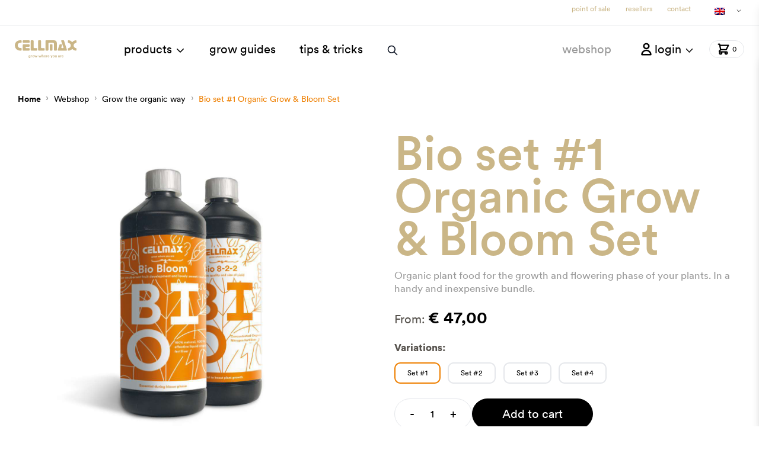

--- FILE ---
content_type: text/html; charset=UTF-8
request_url: https://www.cellmax.eu/en/products/bio-set1/
body_size: 37745
content:

<!doctype html>

<html lang="en-GB">
<head>
    <meta charset="utf-8" />
    <meta name="viewport" content="width=device-width, initial-scale=1, viewport-fit=cover">    
    <style>
      [x-cloak] {
        display: none !important;
      }
    </style>
     <!-- Custom Script for CookieYes Consent Mode Integration -->
     <script>
        window.dataLayer = window.dataLayer || [];
        function gtag() {
            dataLayer.push(arguments);
        }
        gtag("consent", "default", {
            ad_storage: "denied",
            ad_user_data: "denied", 
            ad_personalization: "denied",
            analytics_storage: "denied",
            functionality_storage: "denied",
            personalization_storage: "denied",
            security_storage: "granted",
            wait_for_update: 2000,
        });
        gtag("set", "ads_data_redaction", true);
        gtag("set", "url_passthrough", true);
    </script>
    <title>Bio set #1 Organic Growth &amp; Flowering Set - Cellmax</title><link rel="stylesheet" href="https://www.cellmax.eu/app/cache/min/1/9a8b1f1eff67826eac4857c06b6dce52.css" media="all" data-minify="1" />
<script id="cookieyes" type="text/javascript" src="https://cdn-cookieyes.com/client_data/f764e36e36e6eb58135d76b2/script.js" defer></script>
<!-- Google Tag Manager for WordPress by gtm4wp.com -->
<script data-cfasync="false" data-pagespeed-no-defer>
	var gtm4wp_datalayer_name = "dataLayer";
	var dataLayer = dataLayer || [];
	const gtm4wp_use_sku_instead = false;
	const gtm4wp_currency = 'EUR';
	const gtm4wp_product_per_impression = 30;
	const gtm4wp_clear_ecommerce = false;
	const gtm4wp_datalayer_max_timeout = 2000;
</script>
<!-- End Google Tag Manager for WordPress by gtm4wp.com -->
<!-- The SEO Framework by Sybre Waaijer -->
<meta name="robots" content="max-snippet:-1,max-image-preview:standard,max-video-preview:-1" />
<link rel="canonical" href="https://www.cellmax.eu/en/products/bio-set1/" />
<meta name="description" content="Affordable and easy fully organic cultivation with fantastic growth and flowering results. Made for the organic and vegan garden enthusiast." />
<meta property="og:type" content="product" />
<meta property="og:locale" content="en_GB" />
<meta property="og:site_name" content="Cellmax" />
<meta property="og:title" content="Bio-set #1-Cellmax 1L" />
<meta property="og:description" content="Inexpensive and easy to grow completely organically with fantastic growth and flowering results. Made for the organic and vegan garden enthusiast. Also suitable for the vegetable garden." />
<meta property="og:url" content="https://www.cellmax.eu/en/products/bio-set1/" />
<meta property="og:image" content="https://www.cellmax.eu/app/uploads/2022/05/boom-822-set.jpeg" />
<meta property="og:image:width" content="1700" />
<meta property="og:image:height" content="1700" />
<meta property="article:published_time" content="2022-05-30T00:54:07+00:00" />
<meta property="article:modified_time" content="2026-01-14T14:08:59+00:00" />
<meta name="twitter:card" content="summary_large_image" />
<meta name="twitter:title" content="Bio-set #1-Cellmax 1L" />
<meta name="twitter:description" content="Inexpensive and easy to grow completely organically with fantastic growth and flowering results. Made for the organic and vegan garden enthusiast. Also suitable for the vegetable garden." />
<meta name="twitter:image" content="https://www.cellmax.eu/app/uploads/2022/05/boom-822-set.jpeg" />
<script type="application/ld+json">{
    "@context": "https:\/\/schema.org",
    "@graph": [
        {
            "@type": "WebSite",
            "@id": "https:\/\/www.cellmax.eu\/en\/#\/schema\/WebSite",
            "url": "https:\/\/www.cellmax.eu\/en\/",
            "name": "Cellmax",
            "description": "Grow Where You are",
            "inLanguage": "en-GB",
            "potentialAction": {
                "@type": "SearchAction",
                "target": {
                    "@type": "EntryPoint",
                    "urlTemplate": "https:\/\/www.cellmax.eu\/en\/search\/{search_term_string}\/"
                },
                "query-input": "required name=search_term_string"
            },
            "publisher": {
                "@type": "Organization",
                "@id": "https:\/\/www.cellmax.eu\/en\/#\/schema\/Organization",
                "name": "Cellmax",
                "url": "https:\/\/www.cellmax.eu\/en\/"
            }
        },
        {
            "@type": "WebPage",
            "@id": "https:\/\/www.cellmax.eu\/en\/products\/bio-set1\/",
            "url": "https:\/\/www.cellmax.eu\/en\/products\/bio-set1\/",
            "name": "Bio set #1 Organic Growth &amp; Flowering Set - Cellmax",
            "description": "Economical and easy full organic growing with fantastic growing and flowering results. Made for the organic and vegan gardening enthusiast.",
            "inLanguage": "en-GB",
            "isPartOf": {
                "@id": "https:\/\/www.cellmax.eu\/en\/#\/schema\/WebSite"
            },
            "breadcrumb": {
                "@type": "BreadcrumbList",
                "@id": "https:\/\/www.cellmax.eu\/en\/#\/schema\/BreadcrumbList",
                "itemListElement": [
                    {
                        "@type": "ListItem",
                        "position": 1,
                        "item": "https:\/\/www.cellmax.eu\/en\/",
                        "name": "Cellmax"
                    },
                    {
                        "@type": "ListItem",
                        "position": 2,
                        "item": "https:\/\/www.cellmax.eu\/en\/shop\/",
                        "name": "<trp&#x2d;gettext data&#x2d;trpgettextoriginal=6867>Shop<\/trp&#x2d;gettext>"
                    },
                    {
                        "@type": "ListItem",
                        "position": 3,
                        "name": "Bio set #1 Organic Grow &amp; Bloom Set"
                    }
                ]
            },
            "potentialAction": {
                "@type": "ReadAction",
                "target": "https:\/\/www.cellmax.eu\/en\/products\/bio-set1\/"
            },
            "datePublished": "2022-05-30T00:54:07+00:00",
            "dateModified": "2026-01-14T14:08:59+00:00"
        }
    ]
}</script>
<!-- / The SEO Framework by Sybre Waaijer | 4.20ms meta | 0.09ms boot -->

<link rel='dns-prefetch' href='//partner-cdn.shoparize.com' />

<style id='wp-img-auto-sizes-contain-inline-css'>
img:is([sizes=auto i],[sizes^="auto," i]){contain-intrinsic-size:3000px 1500px}
/*# sourceURL=wp-img-auto-sizes-contain-inline-css */
</style>
<style id='wp-block-library-inline-css'>
:root{--wp-block-synced-color:#7a00df;--wp-block-synced-color--rgb:122,0,223;--wp-bound-block-color:var(--wp-block-synced-color);--wp-editor-canvas-background:#ddd;--wp-admin-theme-color:#007cba;--wp-admin-theme-color--rgb:0,124,186;--wp-admin-theme-color-darker-10:#006ba1;--wp-admin-theme-color-darker-10--rgb:0,107,160.5;--wp-admin-theme-color-darker-20:#005a87;--wp-admin-theme-color-darker-20--rgb:0,90,135;--wp-admin-border-width-focus:2px}@media (min-resolution:192dpi){:root{--wp-admin-border-width-focus:1.5px}}.wp-element-button{cursor:pointer}:root .has-very-light-gray-background-color{background-color:#eee}:root .has-very-dark-gray-background-color{background-color:#313131}:root .has-very-light-gray-color{color:#eee}:root .has-very-dark-gray-color{color:#313131}:root .has-vivid-green-cyan-to-vivid-cyan-blue-gradient-background{background:linear-gradient(135deg,#00d084,#0693e3)}:root .has-purple-crush-gradient-background{background:linear-gradient(135deg,#34e2e4,#4721fb 50%,#ab1dfe)}:root .has-hazy-dawn-gradient-background{background:linear-gradient(135deg,#faaca8,#dad0ec)}:root .has-subdued-olive-gradient-background{background:linear-gradient(135deg,#fafae1,#67a671)}:root .has-atomic-cream-gradient-background{background:linear-gradient(135deg,#fdd79a,#004a59)}:root .has-nightshade-gradient-background{background:linear-gradient(135deg,#330968,#31cdcf)}:root .has-midnight-gradient-background{background:linear-gradient(135deg,#020381,#2874fc)}:root{--wp--preset--font-size--normal:16px;--wp--preset--font-size--huge:42px}.has-regular-font-size{font-size:1em}.has-larger-font-size{font-size:2.625em}.has-normal-font-size{font-size:var(--wp--preset--font-size--normal)}.has-huge-font-size{font-size:var(--wp--preset--font-size--huge)}.has-text-align-center{text-align:center}.has-text-align-left{text-align:left}.has-text-align-right{text-align:right}.has-fit-text{white-space:nowrap!important}#end-resizable-editor-section{display:none}.aligncenter{clear:both}.items-justified-left{justify-content:flex-start}.items-justified-center{justify-content:center}.items-justified-right{justify-content:flex-end}.items-justified-space-between{justify-content:space-between}.screen-reader-text{border:0;clip-path:inset(50%);height:1px;margin:-1px;overflow:hidden;padding:0;position:absolute;width:1px;word-wrap:normal!important}.screen-reader-text:focus{background-color:#ddd;clip-path:none;color:#444;display:block;font-size:1em;height:auto;left:5px;line-height:normal;padding:15px 23px 14px;text-decoration:none;top:5px;width:auto;z-index:100000}html :where(.has-border-color){border-style:solid}html :where([style*=border-top-color]){border-top-style:solid}html :where([style*=border-right-color]){border-right-style:solid}html :where([style*=border-bottom-color]){border-bottom-style:solid}html :where([style*=border-left-color]){border-left-style:solid}html :where([style*=border-width]){border-style:solid}html :where([style*=border-top-width]){border-top-style:solid}html :where([style*=border-right-width]){border-right-style:solid}html :where([style*=border-bottom-width]){border-bottom-style:solid}html :where([style*=border-left-width]){border-left-style:solid}html :where(img[class*=wp-image-]){height:auto;max-width:100%}:where(figure){margin:0 0 1em}html :where(.is-position-sticky){--wp-admin--admin-bar--position-offset:var(--wp-admin--admin-bar--height,0px)}@media screen and (max-width:600px){html :where(.is-position-sticky){--wp-admin--admin-bar--position-offset:0px}}

/*# sourceURL=wp-block-library-inline-css */
</style><style id='global-styles-inline-css'>
:root{--wp--preset--aspect-ratio--square: 1;--wp--preset--aspect-ratio--4-3: 4/3;--wp--preset--aspect-ratio--3-4: 3/4;--wp--preset--aspect-ratio--3-2: 3/2;--wp--preset--aspect-ratio--2-3: 2/3;--wp--preset--aspect-ratio--16-9: 16/9;--wp--preset--aspect-ratio--9-16: 9/16;--wp--preset--color--black: #000000;--wp--preset--color--cyan-bluish-gray: #abb8c3;--wp--preset--color--white: #ffffff;--wp--preset--color--pale-pink: #f78da7;--wp--preset--color--vivid-red: #cf2e2e;--wp--preset--color--luminous-vivid-orange: #ff6900;--wp--preset--color--luminous-vivid-amber: #fcb900;--wp--preset--color--light-green-cyan: #7bdcb5;--wp--preset--color--vivid-green-cyan: #00d084;--wp--preset--color--pale-cyan-blue: #8ed1fc;--wp--preset--color--vivid-cyan-blue: #0693e3;--wp--preset--color--vivid-purple: #9b51e0;--wp--preset--color--primary: #CAB687;--wp--preset--color--grey: #E6E6E6;--wp--preset--color--transparent: rgba(0,0,0,0);--wp--preset--color--bio: #EE7F00;--wp--preset--color--terra: #852994;--wp--preset--color--coco: #EF0551;--wp--preset--color--hydro: #0AB3F8;--wp--preset--color--current: currentColor;--wp--preset--color--productbg: #FBFAF7;--wp--preset--color--darkgrey: #4d4b49;--wp--preset--color--lightgrey: rgba(0,0,0,0.4);--wp--preset--gradient--vivid-cyan-blue-to-vivid-purple: linear-gradient(135deg,rgb(6,147,227) 0%,rgb(155,81,224) 100%);--wp--preset--gradient--light-green-cyan-to-vivid-green-cyan: linear-gradient(135deg,rgb(122,220,180) 0%,rgb(0,208,130) 100%);--wp--preset--gradient--luminous-vivid-amber-to-luminous-vivid-orange: linear-gradient(135deg,rgb(252,185,0) 0%,rgb(255,105,0) 100%);--wp--preset--gradient--luminous-vivid-orange-to-vivid-red: linear-gradient(135deg,rgb(255,105,0) 0%,rgb(207,46,46) 100%);--wp--preset--gradient--very-light-gray-to-cyan-bluish-gray: linear-gradient(135deg,rgb(238,238,238) 0%,rgb(169,184,195) 100%);--wp--preset--gradient--cool-to-warm-spectrum: linear-gradient(135deg,rgb(74,234,220) 0%,rgb(151,120,209) 20%,rgb(207,42,186) 40%,rgb(238,44,130) 60%,rgb(251,105,98) 80%,rgb(254,248,76) 100%);--wp--preset--gradient--blush-light-purple: linear-gradient(135deg,rgb(255,206,236) 0%,rgb(152,150,240) 100%);--wp--preset--gradient--blush-bordeaux: linear-gradient(135deg,rgb(254,205,165) 0%,rgb(254,45,45) 50%,rgb(107,0,62) 100%);--wp--preset--gradient--luminous-dusk: linear-gradient(135deg,rgb(255,203,112) 0%,rgb(199,81,192) 50%,rgb(65,88,208) 100%);--wp--preset--gradient--pale-ocean: linear-gradient(135deg,rgb(255,245,203) 0%,rgb(182,227,212) 50%,rgb(51,167,181) 100%);--wp--preset--gradient--electric-grass: linear-gradient(135deg,rgb(202,248,128) 0%,rgb(113,206,126) 100%);--wp--preset--gradient--midnight: linear-gradient(135deg,rgb(2,3,129) 0%,rgb(40,116,252) 100%);--wp--preset--font-size--small: 13px;--wp--preset--font-size--medium: 20px;--wp--preset--font-size--large: 36px;--wp--preset--font-size--x-large: 42px;--wp--preset--spacing--20: 0.44rem;--wp--preset--spacing--30: 0.67rem;--wp--preset--spacing--40: 1rem;--wp--preset--spacing--50: 1.5rem;--wp--preset--spacing--60: 2.25rem;--wp--preset--spacing--70: 3.38rem;--wp--preset--spacing--80: 5.06rem;--wp--preset--shadow--natural: 6px 6px 9px rgba(0, 0, 0, 0.2);--wp--preset--shadow--deep: 12px 12px 50px rgba(0, 0, 0, 0.4);--wp--preset--shadow--sharp: 6px 6px 0px rgba(0, 0, 0, 0.2);--wp--preset--shadow--outlined: 6px 6px 0px -3px rgb(255, 255, 255), 6px 6px rgb(0, 0, 0);--wp--preset--shadow--crisp: 6px 6px 0px rgb(0, 0, 0);}:where(.is-layout-flex){gap: 0.5em;}:where(.is-layout-grid){gap: 0.5em;}body .is-layout-flex{display: flex;}.is-layout-flex{flex-wrap: wrap;align-items: center;}.is-layout-flex > :is(*, div){margin: 0;}body .is-layout-grid{display: grid;}.is-layout-grid > :is(*, div){margin: 0;}:where(.wp-block-columns.is-layout-flex){gap: 2em;}:where(.wp-block-columns.is-layout-grid){gap: 2em;}:where(.wp-block-post-template.is-layout-flex){gap: 1.25em;}:where(.wp-block-post-template.is-layout-grid){gap: 1.25em;}.has-black-color{color: var(--wp--preset--color--black) !important;}.has-cyan-bluish-gray-color{color: var(--wp--preset--color--cyan-bluish-gray) !important;}.has-white-color{color: var(--wp--preset--color--white) !important;}.has-pale-pink-color{color: var(--wp--preset--color--pale-pink) !important;}.has-vivid-red-color{color: var(--wp--preset--color--vivid-red) !important;}.has-luminous-vivid-orange-color{color: var(--wp--preset--color--luminous-vivid-orange) !important;}.has-luminous-vivid-amber-color{color: var(--wp--preset--color--luminous-vivid-amber) !important;}.has-light-green-cyan-color{color: var(--wp--preset--color--light-green-cyan) !important;}.has-vivid-green-cyan-color{color: var(--wp--preset--color--vivid-green-cyan) !important;}.has-pale-cyan-blue-color{color: var(--wp--preset--color--pale-cyan-blue) !important;}.has-vivid-cyan-blue-color{color: var(--wp--preset--color--vivid-cyan-blue) !important;}.has-vivid-purple-color{color: var(--wp--preset--color--vivid-purple) !important;}.has-black-background-color{background-color: var(--wp--preset--color--black) !important;}.has-cyan-bluish-gray-background-color{background-color: var(--wp--preset--color--cyan-bluish-gray) !important;}.has-white-background-color{background-color: var(--wp--preset--color--white) !important;}.has-pale-pink-background-color{background-color: var(--wp--preset--color--pale-pink) !important;}.has-vivid-red-background-color{background-color: var(--wp--preset--color--vivid-red) !important;}.has-luminous-vivid-orange-background-color{background-color: var(--wp--preset--color--luminous-vivid-orange) !important;}.has-luminous-vivid-amber-background-color{background-color: var(--wp--preset--color--luminous-vivid-amber) !important;}.has-light-green-cyan-background-color{background-color: var(--wp--preset--color--light-green-cyan) !important;}.has-vivid-green-cyan-background-color{background-color: var(--wp--preset--color--vivid-green-cyan) !important;}.has-pale-cyan-blue-background-color{background-color: var(--wp--preset--color--pale-cyan-blue) !important;}.has-vivid-cyan-blue-background-color{background-color: var(--wp--preset--color--vivid-cyan-blue) !important;}.has-vivid-purple-background-color{background-color: var(--wp--preset--color--vivid-purple) !important;}.has-black-border-color{border-color: var(--wp--preset--color--black) !important;}.has-cyan-bluish-gray-border-color{border-color: var(--wp--preset--color--cyan-bluish-gray) !important;}.has-white-border-color{border-color: var(--wp--preset--color--white) !important;}.has-pale-pink-border-color{border-color: var(--wp--preset--color--pale-pink) !important;}.has-vivid-red-border-color{border-color: var(--wp--preset--color--vivid-red) !important;}.has-luminous-vivid-orange-border-color{border-color: var(--wp--preset--color--luminous-vivid-orange) !important;}.has-luminous-vivid-amber-border-color{border-color: var(--wp--preset--color--luminous-vivid-amber) !important;}.has-light-green-cyan-border-color{border-color: var(--wp--preset--color--light-green-cyan) !important;}.has-vivid-green-cyan-border-color{border-color: var(--wp--preset--color--vivid-green-cyan) !important;}.has-pale-cyan-blue-border-color{border-color: var(--wp--preset--color--pale-cyan-blue) !important;}.has-vivid-cyan-blue-border-color{border-color: var(--wp--preset--color--vivid-cyan-blue) !important;}.has-vivid-purple-border-color{border-color: var(--wp--preset--color--vivid-purple) !important;}.has-vivid-cyan-blue-to-vivid-purple-gradient-background{background: var(--wp--preset--gradient--vivid-cyan-blue-to-vivid-purple) !important;}.has-light-green-cyan-to-vivid-green-cyan-gradient-background{background: var(--wp--preset--gradient--light-green-cyan-to-vivid-green-cyan) !important;}.has-luminous-vivid-amber-to-luminous-vivid-orange-gradient-background{background: var(--wp--preset--gradient--luminous-vivid-amber-to-luminous-vivid-orange) !important;}.has-luminous-vivid-orange-to-vivid-red-gradient-background{background: var(--wp--preset--gradient--luminous-vivid-orange-to-vivid-red) !important;}.has-very-light-gray-to-cyan-bluish-gray-gradient-background{background: var(--wp--preset--gradient--very-light-gray-to-cyan-bluish-gray) !important;}.has-cool-to-warm-spectrum-gradient-background{background: var(--wp--preset--gradient--cool-to-warm-spectrum) !important;}.has-blush-light-purple-gradient-background{background: var(--wp--preset--gradient--blush-light-purple) !important;}.has-blush-bordeaux-gradient-background{background: var(--wp--preset--gradient--blush-bordeaux) !important;}.has-luminous-dusk-gradient-background{background: var(--wp--preset--gradient--luminous-dusk) !important;}.has-pale-ocean-gradient-background{background: var(--wp--preset--gradient--pale-ocean) !important;}.has-electric-grass-gradient-background{background: var(--wp--preset--gradient--electric-grass) !important;}.has-midnight-gradient-background{background: var(--wp--preset--gradient--midnight) !important;}.has-small-font-size{font-size: var(--wp--preset--font-size--small) !important;}.has-medium-font-size{font-size: var(--wp--preset--font-size--medium) !important;}.has-large-font-size{font-size: var(--wp--preset--font-size--large) !important;}.has-x-large-font-size{font-size: var(--wp--preset--font-size--x-large) !important;}
/*# sourceURL=global-styles-inline-css */
</style>

<style id='classic-theme-styles-inline-css'>
/*! This file is auto-generated */
.wp-block-button__link{color:#fff;background-color:#32373c;border-radius:9999px;box-shadow:none;text-decoration:none;padding:calc(.667em + 2px) calc(1.333em + 2px);font-size:1.125em}.wp-block-file__button{background:#32373c;color:#fff;text-decoration:none}
/*# sourceURL=/wp-includes/css/classic-themes.min.css */
</style>


<style id='woocommerce-inline-inline-css'>
.woocommerce form .form-row .required { visibility: visible; }
/*# sourceURL=woocommerce-inline-inline-css */
</style>





<style id='cellmax-style-inline-css'>

        @font-face {
            font-family: 'Circular Std';
            font-style: normal;
            font-weight: 450;
            src: local('Circular Std'), url('https://fonts.cdnfonts.com/s/15011/CircularStd-Book.woff') format('woff');
            font-display: swap;
        }
        @font-face {
            font-family: 'Circular Std';
            font-style: italic;
            font-weight: 450;
            src: local('Circular Std'), url('https://fonts.cdnfonts.com/s/15011/CircularStd-BookItalic.woff') format('woff');
            font-display: swap;
        }
        @font-face {
            font-family: 'Circular Std';
            font-style: normal;
            font-weight: 500;
            src: local('Circular Std'), url('https://fonts.cdnfonts.com/s/15011/CircularStd-Medium.woff') format('woff');
            font-display: swap;
        }
        @font-face {
            font-family: 'Circular Std';
            font-style: italic;
            font-weight: 500;
            src: local('Circular Std'), url('https://fonts.cdnfonts.com/s/15011/CircularStd-MediumItalic.woff') format('woff');
            font-display: swap;
        }
        @font-face {
            font-family: 'Circular Std';
            font-style: normal;
            font-weight: 700;
            src: local('Circular Std'), url('https://fonts.cdnfonts.com/s/15011/CircularStd-Bold.woff') format('woff');
            font-display: swap;
        }
        @font-face {
            font-family: 'Circular Std';
            font-style: italic;
            font-weight: 700;
            src: local('Circular Std'), url('https://fonts.cdnfonts.com/s/15011/CircularStd-BoldItalic.woff') format('woff');
            font-display: swap;
        }
        
/*# sourceURL=cellmax-style-inline-css */
</style>


<style id='rocket-lazyload-inline-css'>
.rll-youtube-player{position:relative;padding-bottom:56.23%;height:0;overflow:hidden;max-width:100%;}.rll-youtube-player:focus-within{outline: 2px solid currentColor;outline-offset: 5px;}.rll-youtube-player iframe{position:absolute;top:0;left:0;width:100%;height:100%;z-index:100;background:0 0}.rll-youtube-player img{bottom:0;display:block;left:0;margin:auto;max-width:100%;width:100%;position:absolute;right:0;top:0;border:none;height:auto;-webkit-transition:.4s all;-moz-transition:.4s all;transition:.4s all}.rll-youtube-player img:hover{-webkit-filter:brightness(75%)}.rll-youtube-player .play{height:100%;width:100%;left:0;top:0;position:absolute;background:url(https://www.cellmax.eu/app/plugins/wp-rocket/assets/img/youtube.png) no-repeat center;background-color: transparent !important;cursor:pointer;border:none;}.wp-embed-responsive .wp-has-aspect-ratio .rll-youtube-player{position:absolute;padding-bottom:0;width:100%;height:100%;top:0;bottom:0;left:0;right:0}
/*# sourceURL=rocket-lazyload-inline-css */
</style>
<script src="https://www.cellmax.eu/wp/wp-includes/js/jquery/jquery.min.js?ver=3.7.1" id="jquery-core-js" defer></script>
<script src="https://www.cellmax.eu/wp/wp-includes/js/jquery/jquery-migrate.min.js?ver=3.4.1" id="jquery-migrate-js" defer></script>
<script src="https://www.cellmax.eu/wp/wp-includes/js/jquery/ui/core.min.js?ver=1.13.3" id="jquery-ui-core-js" defer></script>
<script src="https://www.cellmax.eu/wp/wp-includes/js/jquery/ui/tooltip.min.js?ver=1.13.3" id="jquery-ui-tooltip-js" defer></script>
<script id="tier-pricing-table-front-js-js-extra">
var tieredPricingTable = {"product_type":"variable","load_table_nonce":"1ad3fb4c8f","settings":{"display":"yes","position_hook":"woocommerce_after_add_to_cart_form","head_quantity_text":"Aantal zakken","head_price_text":"Prijs","display_type":"table","selected_quantity_color":"#ffffff","table_title":"","table_css_class":"","tooltip_size":"15","tooltip_border":"yes","show_discount_in_cart":"yes","summarize_variations":"yes","tiered_price_at_catalog":"yes","tiered_price_at_product_page":"no","tiered_price_at_catalog_for_variable":"no","tiered_price_at_catalog_type":"lowest","lowest_prefix":"Vanaf","show_discount_column":"yes","clickable_table_rows":"yes","show_total_price":"no","head_discount_text":"Korting (%)"},"is_premium":"yes","currency_options":{"currency_symbol":"&euro;","decimal_separator":",","thousand_separator":".","decimals":2,"price_format":"%1$s&nbsp;%2$s","price_suffix":""}};
//# sourceURL=tier-pricing-table-front-js-js-extra
</script>
<script src="https://www.cellmax.eu/app/mu-plugins/custom_tier-pricing-table/assets/frontend/product-tier-pricing-table.js?ver=4.4.0" id="tier-pricing-table-front-js-js" defer></script>
<script src="https://www.cellmax.eu/app/plugins/woocommerce/assets/js/jquery-blockui/jquery.blockUI.min.js?ver=2.7.0-wc.10.3.6" id="wc-jquery-blockui-js" defer data-wp-strategy="defer"></script>
<script id="wc-add-to-cart-js-extra">
var wc_add_to_cart_params = {"ajax_url":"/wp/wp-admin/admin-ajax.php","wc_ajax_url":"https://www.cellmax.eu/en/?wc-ajax=%%endpoint%%","i18n_view_cart":"View basket","cart_url":"https://www.cellmax.eu/en/shopping-basket/","is_cart":"","cart_redirect_after_add":"no"};
//# sourceURL=wc-add-to-cart-js-extra
</script>
<script src="https://www.cellmax.eu/app/plugins/woocommerce/assets/js/frontend/add-to-cart.min.js?ver=10.3.6" id="wc-add-to-cart-js" defer data-wp-strategy="defer"></script>
<script id="wc-single-product-js-extra">
var wc_single_product_params = {"i18n_required_rating_text":"Please select a rating","i18n_rating_options":["1 of 5 stars","2 of 5 stars","3 of 5 stars","4 of 5 stars","5 of 5 stars"],"i18n_product_gallery_trigger_text":"View full-screen image gallery","review_rating_required":"yes","flexslider":{"rtl":false,"animation":"slide","smoothHeight":true,"directionNav":false,"controlNav":"thumbnails","slideshow":false,"animationSpeed":500,"animationLoop":false,"allowOneSlide":false},"zoom_enabled":"","zoom_options":[],"photoswipe_enabled":"","photoswipe_options":{"shareEl":false,"closeOnScroll":false,"history":false,"hideAnimationDuration":0,"showAnimationDuration":0},"flexslider_enabled":""};
//# sourceURL=wc-single-product-js-extra
</script>
<script src="https://www.cellmax.eu/app/plugins/woocommerce/assets/js/frontend/single-product.min.js?ver=10.3.6" id="wc-single-product-js" defer data-wp-strategy="defer"></script>
<script src="https://www.cellmax.eu/app/plugins/woocommerce/assets/js/js-cookie/js.cookie.min.js?ver=2.1.4-wc.10.3.6" id="wc-js-cookie-js" defer data-wp-strategy="defer"></script>
<script id="woocommerce-js-extra">
var woocommerce_params = {"ajax_url":"/wp/wp-admin/admin-ajax.php","wc_ajax_url":"https://www.cellmax.eu/en/?wc-ajax=%%endpoint%%","i18n_password_show":"Show password","i18n_password_hide":"Hide password"};
//# sourceURL=woocommerce-js-extra
</script>
<script src="https://www.cellmax.eu/app/plugins/woocommerce/assets/js/frontend/woocommerce.min.js?ver=10.3.6" id="woocommerce-js" defer data-wp-strategy="defer"></script>
<script src="https://partner-cdn.shoparize.com/js/shoparize.js?ver=1.0.1" id="shoparize_script-js" defer></script>
<script id="myprefix-dummy-js-header-js-after">
window.addEventListener("load", function () {
            let interval = setInterval(() => {
                if (typeof window.SHOPARIZE_API != "undefined") {
                  SHOPARIZE_API().init(496);
                  clearInterval(interval);
                }
              }, 50);
        });
//# sourceURL=myprefix-dummy-js-header-js-after
</script>
<script src="https://www.cellmax.eu/app/plugins/translatepress-multilingual/assets/js/trp-frontend-compatibility.js?ver=3.0.5" id="trp-frontend-compatibility-js" defer></script>
<script id="trp-language-cookie-js-extra">
var trp_language_cookie_data = {"abs_home":"https://www.cellmax.eu","url_slugs":{"nl_NL":"nl","en_GB":"en","de_DE":"de","fr_FR":"fr","es_ES":"es"},"cookie_name":"trp_language","cookie_age":"30","cookie_path":"/","default_language":"nl_NL","publish_languages":["nl_NL","en_GB","de_DE","fr_FR","es_ES"],"trp_ald_ajax_url":"https://www.cellmax.eu/app/plugins/translatepress-business/add-ons-pro/automatic-language-detection/includes/trp-ald-ajax.php","detection_method":"browser-ip","popup_option":"popup","popup_type":"normal_popup","popup_textarea":"We've detected you might be speaking a different language. Do you want to change to:","popup_textarea_change_button":"Change Language","popup_textarea_close_button":"Close and do not switch language","iso_codes":{"nl_NL":"nl","en_GB":"en","de_DE":"de","fr_FR":"fr","es_ES":"es","en_US":"en"},"language_urls":{"nl_NL":"https://www.cellmax.eu/products/bio-set1/","en_GB":"https://www.cellmax.eu/en/products/bio-set1/","de_DE":"https://www.cellmax.eu/de/produkte-2/biosatz1/","fr_FR":"https://www.cellmax.eu/fr/produits-2/bio-set1/","es_ES":"https://www.cellmax.eu/es/productos-2/bioconjunto1/"},"english_name":{"nl_NL":"Dutch","en_GB":"English","de_DE":"German","fr_FR":"French","es_ES":"Spanish"},"is_iphone_user_check":""};
//# sourceURL=trp-language-cookie-js-extra
</script>
<script src="https://www.cellmax.eu/app/plugins/translatepress-business/add-ons-pro/automatic-language-detection/assets/js/trp-language-cookie.js?ver=1.1.1" id="trp-language-cookie-js" defer></script>
<script src="https://www.cellmax.eu/app/plugins/woocommerce/assets/js/photoswipe/photoswipe.min.js?ver=4.1.1-wc.10.3.6" id="wc-photoswipe-js" defer data-wp-strategy="defer"></script>
<script src="https://www.cellmax.eu/app/plugins/woocommerce/assets/js/photoswipe/photoswipe-ui-default.min.js?ver=4.1.1-wc.10.3.6" id="wc-photoswipe-ui-default-js" defer data-wp-strategy="defer"></script>

<!-- This website runs the Product Feed PRO for WooCommerce by AdTribes.io plugin - version woocommercesea_option_installed_version -->
<link rel="alternate" hreflang="nl-NL" href="https://www.cellmax.eu/products/bio-set1/"/>
<link rel="alternate" hreflang="en-GB" href="https://www.cellmax.eu/en/products/bio-set1/"/>
<link rel="alternate" hreflang="de-DE" href="https://www.cellmax.eu/de/produkte-2/biosatz1/"/>
<link rel="alternate" hreflang="fr-FR" href="https://www.cellmax.eu/fr/produits-2/bio-set1/"/>
<link rel="alternate" hreflang="es-ES" href="https://www.cellmax.eu/es/productos-2/bioconjunto1/"/>
<link rel="alternate" hreflang="nl" href="https://www.cellmax.eu/products/bio-set1/"/>
<link rel="alternate" hreflang="en" href="https://www.cellmax.eu/en/products/bio-set1/"/>
<link rel="alternate" hreflang="de" href="https://www.cellmax.eu/de/produkte-2/biosatz1/"/>
<link rel="alternate" hreflang="fr" href="https://www.cellmax.eu/fr/produits-2/bio-set1/"/>
<link rel="alternate" hreflang="es" href="https://www.cellmax.eu/es/productos-2/bioconjunto1/"/>

<!-- Google Tag Manager for WordPress by gtm4wp.com -->
<!-- GTM Container placement set to automatic -->
<script data-cfasync="false" data-pagespeed-no-defer>
	var dataLayer_content = {"customerTotalOrders":0,"customerTotalOrderValue":0,"customerFirstName":"","customerLastName":"","customerBillingFirstName":"","customerBillingLastName":"","customerBillingCompany":"","customerBillingAddress1":"","customerBillingAddress2":"","customerBillingCity":"","customerBillingState":"","customerBillingPostcode":"","customerBillingCountry":"","customerBillingEmail":"","customerBillingEmailHash":"","customerBillingPhone":"","customerShippingFirstName":"","customerShippingLastName":"","customerShippingCompany":"","customerShippingAddress1":"","customerShippingAddress2":"","customerShippingCity":"","customerShippingState":"","customerShippingPostcode":"","customerShippingCountry":"","productRatingCounts":[],"productAverageRating":0,"productReviewCount":0,"productType":"variable","productIsVariable":1};
	dataLayer.push( dataLayer_content );
</script>
<script data-cfasync="false" data-pagespeed-no-defer>
(function(w,d,s,l,i){w[l]=w[l]||[];w[l].push({'gtm.start':
new Date().getTime(),event:'gtm.js'});var f=d.getElementsByTagName(s)[0],
j=d.createElement(s),dl=l!='dataLayer'?'&l='+l:'';j.async=true;j.src=
'//www.googletagmanager.com/gtm.js?id='+i+dl;f.parentNode.insertBefore(j,f);
})(window,document,'script','dataLayer','GTM-WM9WKV');
</script>
<!-- End Google Tag Manager for WordPress by gtm4wp.com -->        <!-- <link rel="preload" href="https://www.cellmax.eu/app/themes/cellmax/assets/fonts/SourceSerif4Variable-Roman.ttf.woff2" as="font" type="font/woff2" crossorigin> -->
        	<noscript><style>.woocommerce-product-gallery{ opacity: 1 !important; }</style></noscript>
	<noscript><style id="rocket-lazyload-nojs-css">.rll-youtube-player, [data-lazy-src]{display:none !important;}</style></noscript></head>


<body onload="loadGoogleMaps()" class="wp-singular product-template-default single single-product postid-23553 wp-embed-responsive wp-theme-cellmax fp pt-40 md:pt-48 _xl:pt-56  theme-cellmax woocommerce woocommerce-page woocommerce-no-js translatepress-en_GB product-bio-set1" x-data="{ mobileNavOpen: false, sidebarOpen: false, searchOpen: false, mobileNavSubnavOpen: false }" id="23553">

<header class="bg-white w-full _relative z-50 fixed top-0">

  <nav id="top-nav" class="w-full border-b border-gray-200 py-3">

    <div class="container _fluid-container text-darkgrey _text-black flex justify-end _gap-x-5 _lg:gap-x-10 _lg:gap-x-12">

      <ul class="flex _gap-5 space-x-5 _md:gap-10 md:space-x-10 text-xxs text-primary _mr-0">
        <li><a href="https://www.cellmax.eu/en/verkooppunten">point of sale</a></li>
        <li><a href="https://reseller.cellmax.eu/resellers/" target="_blank">resellers</a></li>        <li><a href="https://www.cellmax.eu/en/contact">contact</a></li>
        <li style="max-width: 60px;">
           <div class="flex">
            <div class="trp_language_switcher_shortcode">
<div class="trp-language-switcher trp-language-switcher-container" data-no-translation>
    <div class="trp-ls-shortcode-current-language">
        <a href="#" class="trp-ls-shortcode-disabled-language trp-ls-disabled-language" title="English" onclick="event.preventDefault()">
			<img class="trp-flag-image" src="https://www.cellmax.eu/app/plugins/translatepress-multilingual/assets/images/flags/en_GB.png" width="18" height="12" alt="en_GB" title="English"> 		</a>
    </div>
    <div class="trp-ls-shortcode-language">
                <a href="#" class="trp-ls-shortcode-disabled-language trp-ls-disabled-language"  title="English" onclick="event.preventDefault()">
			<img class="trp-flag-image" src="https://www.cellmax.eu/app/plugins/translatepress-multilingual/assets/images/flags/en_GB.png" width="18" height="12" alt="en_GB" title="English"> 		</a>
                    <a href="https://www.cellmax.eu/products/bio-set1/" title="Dutch">
            <img class="trp-flag-image" src="https://www.cellmax.eu/app/plugins/translatepress-multilingual/assets/images/flags/nl_NL.png" width="18" height="12" alt="nl_NL" title="Dutch">         </a>

            <a href="https://www.cellmax.eu/de/produkte-2/biosatz1/" title="German">
            <img class="trp-flag-image" src="https://www.cellmax.eu/app/plugins/translatepress-multilingual/assets/images/flags/de_DE.png" width="18" height="12" alt="de_DE" title="German">         </a>

            <a href="https://www.cellmax.eu/fr/produits-2/bio-set1/" title="French">
            <img class="trp-flag-image" src="https://www.cellmax.eu/app/plugins/translatepress-multilingual/assets/images/flags/fr_FR.png" width="18" height="12" alt="fr_FR" title="French">         </a>

            <a href="https://www.cellmax.eu/es/productos-2/bioconjunto1/" title="Spanish">
            <img class="trp-flag-image" src="https://www.cellmax.eu/app/plugins/translatepress-multilingual/assets/images/flags/es_ES.png" width="18" height="12" alt="es_ES" title="Spanish">         </a>

        </div>
    <script type="application/javascript">
        // need to have the same with set from JS on both divs. Otherwise it can push stuff around in HTML
        var trp_ls_shortcodes = document.querySelectorAll('.trp_language_switcher_shortcode .trp-language-switcher');
        if ( trp_ls_shortcodes.length > 0) {
            // get the last language switcher added
            var trp_el = trp_ls_shortcodes[trp_ls_shortcodes.length - 1];

            var trp_shortcode_language_item = trp_el.querySelector( '.trp-ls-shortcode-language' )
            // set width
            var trp_ls_shortcode_width                                               = trp_shortcode_language_item.offsetWidth + 16;
            trp_shortcode_language_item.style.width                                  = trp_ls_shortcode_width + 'px';
            trp_el.querySelector( '.trp-ls-shortcode-current-language' ).style.width = trp_ls_shortcode_width + 'px';

            // We're putting this on display: none after we have its width.
            trp_shortcode_language_item.style.display = 'none';
        }
    </script>
</div>
</div>          </div>
        </li> 
      </ul>

    </div>

  </nav>

  <div class="container _fluid-container px-10 flex justify-between items-center py-6 md:py-10">

    <a class="text-primary h-fit-content" href="https://www.cellmax.eu/en">
      <svg class="mt-4 h-12 md:h-14 xl:h-16 md:mt-2 lg:h-16 lg:mt-0 w-auto" xmlns="http://www.w3.org/2000/svg" viewbox="0 0 283.46 81.46">
	<path class="hidden md:block fill-current" d="M221.29,74.82a1.9,1.9,0,0,1-2,1.32,2.1,2.1,0,0,1-2.17-2h6.16s0-.38,0-.71c0-2.77-1.6-4.47-4.26-4.47a4.58,4.58,0,0,0,.21,9.14,3.87,3.87,0,0,0,3.92-2.73Zm-4.08-2.24a1.86,1.86,0,0,1,1.93-1.7,1.72,1.72,0,0,1,1.92,1.7ZM214,69.22a4.56,4.56,0,0,0-.54,0A2.55,2.55,0,0,0,211,70.53V69.25H208.7v8.62H211V73.93c0-1.86,1-2.44,2.22-2.44a3.68,3.68,0,0,1,.7.07Zm-11.76,7.16a1,1,0,0,1-1.13-1,1.09,1.09,0,0,1,1.07-1.08l2-.3v.38a1.75,1.75,0,0,1-1.89,2m-3.45-.86a2.72,2.72,0,0,0,3,2.59,2.9,2.9,0,0,0,2.54-1.27,6.16,6.16,0,0,0,.08,1h2.14a10,10,0,0,1-.11-1.37V72.26c0-1.73-1-3.27-3.74-3.27a3.43,3.43,0,0,0-3.7,2.84l2.07.43a1.53,1.53,0,0,1,1.64-1.4c1,0,1.46.51,1.46,1.12,0,.3-.16.55-.65.62l-2.12.31a2.66,2.66,0,0,0-2.57,2.61m-8.43,2.35h2.23a12.89,12.89,0,0,1-.09-1.56V69.25h-2.33v5a1.55,1.55,0,0,1-1.63,1.7,1.53,1.53,0,0,1-1.57-1.73v-5h-2.33V74.7a3.18,3.18,0,0,0,3.27,3.4,2.71,2.71,0,0,0,2.38-1.16,6.68,6.68,0,0,0,.07.93m-12-8.88a4.57,4.57,0,1,0,4.52,4.57A4.41,4.41,0,0,0,178.35,69m0,7a2.47,2.47,0,1,1,2.19-2.45A2.23,2.23,0,0,1,178.35,76m-10.29,5.25,5.41-12H171l-2.12,5-2.29-5H164l3.66,7.53-2,4.48Zm-11.21-6.44a1.9,1.9,0,0,1-2,1.32,2.1,2.1,0,0,1-2.17-2h6.16s0-.38,0-.71c0-2.77-1.6-4.47-4.26-4.47a4.58,4.58,0,0,0,.21,9.14,3.87,3.87,0,0,0,3.92-2.73Zm-4.08-2.24a1.86,1.86,0,0,1,1.93-1.7,1.72,1.72,0,0,1,1.92,1.7Zm-3.26-3.36a4.56,4.56,0,0,0-.54,0,2.55,2.55,0,0,0-2.45,1.35V69.25h-2.26v8.62h2.33V73.93c0-1.86,1-2.44,2.22-2.44a3.68,3.68,0,0,1,.7.07Zm-9.15,5.6a1.92,1.92,0,0,1-2,1.32,2.1,2.1,0,0,1-2.17-2h6.17s0-.38,0-.71c0-2.77-1.59-4.47-4.25-4.47a4.58,4.58,0,0,0,.21,9.14,3.88,3.88,0,0,0,3.92-2.73Zm-4.09-2.24a1.87,1.87,0,0,1,1.93-1.7,1.74,1.74,0,0,1,1.93,1.7Zm-9.59.23a1.61,1.61,0,0,1,1.61-1.68,1.51,1.51,0,0,1,1.59,1.71v5h2.33V72.44c0-1.89-1-3.41-3.2-3.41a3.08,3.08,0,0,0-2.33.94V65.19h-2.33V77.87h2.33Zm-12-3.56-1.87,5.54-1.59-5.54h-2.46l2.75,8.62h2.37l2-5.88,2,5.88h2.33l2.7-8.62h-2.32L119,74.8l-1.85-5.55Zm-18.87,0-1.88,5.54-1.59-5.54H89.89l2.75,8.62H95L97,72l2,5.88h2.33l2.7-8.62h-2.31l-1.6,5.55-1.85-5.55Zm-11-.26a4.57,4.57,0,1,0,4.52,4.57A4.42,4.42,0,0,0,84.79,69m0,7A2.47,2.47,0,1,1,87,73.56,2.22,2.22,0,0,1,84.79,76m-5.43-6.79a4.56,4.56,0,0,0-.54,0,2.55,2.55,0,0,0-2.45,1.35V69.25H74.11v8.62h2.33V73.93c0-1.86,1-2.44,2.22-2.44a3.68,3.68,0,0,1,.7.07Zm-11.9,6.27a2,2,0,0,1-2.07-2.19,2.05,2.05,0,1,1,4.1,0,2,2,0,0,1-2,2.19M63,78.34a4,4,0,0,0,4.19,3.12,4.17,4.17,0,0,0,4.52-4.52V69.25H69.51v1a2.62,2.62,0,0,0-2.46-1.17,4,4,0,0,0-4,4.2,4,4,0,0,0,4,4.18,2.73,2.73,0,0,0,2.4-1.1V77c0,1.66-.82,2.4-2.29,2.4a1.93,1.93,0,0,1-2-1.63Z"/>
	<group class=""/>
		<path d="M23.71,47.54A23.48,23.48,0,0,1,0,24.08C0,9.91,11,0,24.58,0h3.7a3.08,3.08,0,0,1,3.08,3.07V8.72a3.08,3.08,0,0,1-3.08,3.07H25.09A12.22,12.22,0,0,0,13.3,23.71a11.76,11.76,0,0,0,12,11.79h2.94a3.07,3.07,0,0,1,3.08,3.07v5.89a3.08,3.08,0,0,1-3.08,3.08Z" class="fill-current"/>
		<path d="M36.44,44.46V21.51a3.06,3.06,0,0,1,3.07-3.07H65A3.06,3.06,0,0,1,68,21.51v5.14A3.07,3.07,0,0,1,65,29.73H52.55a3.07,3.07,0,0,0,0,6.14H65A3.07,3.07,0,0,1,68,39v5.51A3.07,3.07,0,0,1,65,47.54H39.51a3.07,3.07,0,0,1-3.07-3.08m0-35.68V3.07A3.07,3.07,0,0,1,39.51,0H65A3.07,3.07,0,0,1,68,3.07V8.78A3.06,3.06,0,0,1,65,11.85H39.51a3.06,3.06,0,0,1-3.07-3.07" class="fill-current"/>
		<path d="M72.93,44.46V3.07A3.08,3.08,0,0,1,76,0h7.27a3.08,3.08,0,0,1,3.08,3.07v29.6a3.07,3.07,0,0,0,3.07,3.08H99.84a3.06,3.06,0,0,1,3.07,3.07v5.64a3.07,3.07,0,0,1-3.07,3.08H76a3.08,3.08,0,0,1-3.08-3.08" class="fill-current"/>
		<path d="M106.93,44.46V3.07A3.07,3.07,0,0,1,110,0h7.27a3.08,3.08,0,0,1,3.08,3.07v29.6a3.07,3.07,0,0,0,3.07,3.08h10.41a3.06,3.06,0,0,1,3.07,3.07v5.64a3.07,3.07,0,0,1-3.07,3.08H110a3.07,3.07,0,0,1-3.07-3.08" class="fill-current"/>
		<path d="M160.8,44.46V21.51a3.06,3.06,0,0,1,3.07-3.07h6.4a3.07,3.07,0,0,1,3.07,3.07v23a3.08,3.08,0,0,1-3.07,3.08h-6.4a3.07,3.07,0,0,1-3.07-3.08m22.07,3.08a3.07,3.07,0,0,1-3.07-3.08V16.05c0-2.63-1.51-4.2-4-4.2H157.41a3.07,3.07,0,0,0-3.07,3.08V44.46a3.08,3.08,0,0,1-3.08,3.08h-7.33a3.08,3.08,0,0,1-3.08-3.08V3.07A3.08,3.08,0,0,1,143.93,0h34c11.66,0,15.42,6.08,15.42,15.68V44.46a3.07,3.07,0,0,1-3.07,3.08Z" class="fill-current"/>
		<path d="M197.59,43.49l7.66-22.89a3.08,3.08,0,0,1,2.91-2.1h5.55a3.08,3.08,0,0,1,3,3.89L214,32.24a3.07,3.07,0,0,0,3,3.88h3.41a3.07,3.07,0,0,0,2.89-4.1L213.31,4.1A3.07,3.07,0,0,1,216.2,0h7.19a3.07,3.07,0,0,1,2.93,2.15l13,41.39a3.07,3.07,0,0,1-2.93,4H200.5a3.07,3.07,0,0,1-2.91-4" class="fill-current"/>
		<path d="M261.48,41.66c-3.12,3.77-7.2,5.45-14.41,5.8a3.07,3.07,0,0,1-3.24-3.07V39a3,3,0,0,1,2.59-3c6.81-.92,10.71-5.57,10.71-12.51,0-6-4.62-10.37-10.72-11.34a3.05,3.05,0,0,1-2.58-3V3.17A3.09,3.09,0,0,1,247.14.1c6.65.45,11,2.38,14.3,6.54a3,3,0,0,0,4.73-.08c3.26-4,8.25-5.91,13.92-6.42a3.08,3.08,0,0,1,3.37,3.06V9a3.05,3.05,0,0,1-2.54,3c-6.28,1-10.5,5.74-10.5,11.84s3.72,11,10.41,12a3.07,3.07,0,0,1,2.63,3v5.51a3.07,3.07,0,0,1-3.26,3.07c-6.09-.44-10.83-2.2-14.13-5.88a3,3,0,0,0-4.59.11" class="fill-current"/>
	</group>
	</svg> 
    </a>

    <div id="mobile-nav" x-cloak
 :class="{ 'translate-x-full': !mobileNavOpen }"
    x-transition:enter="motion-safe:ease-out duration-300"
    x-transition:enter-start="opacity-0"
    x-transition:enter-end="opacity-100"
    class="w-full flex flex-col justify-center _gap-4 space-x-4">

      <nav class="md:flex justify-between _gap-5 space-x-5 nav-primary" aria-label="primary-navigation">

        <nav class="hidden md:flex">

          <ul _x-data="{ mobileNavSubnavOpen: false }" class="pl-5 md:pl-16 xl:pl-32 md:w-full md:flex md:justify-between">

  <ul class="md:flex sm:space-x-5 md:space-x-10 lg:space-x-16 text-black _text-base">

    <!-- <li class="pb-10 mb-10 border-b border-gray-200 md:border-none md:pb-0 md:mb-0"><a class="text-lg sm:text-sm lg:text-base text-primary hover:text-black active" href="https://www.cellmax.eu/en/shop">Webshop</a></li> -->

    <li class="group pb-10 mb-10 border-b border-gray-200 md:border-none md:pb-0 md:mb-0 inline-block w-full md:w-auto"
    __@mouseover="mobileNavSubnavOpen = !mobileNavSubnavOpen"
    x-on:mouseenter="mobileNavSubnavOpen = true"
    x-on:mouseleave="mobileNavSubnavOpen = false"
    x-effect="mobileNavSubnavOpen    ? document.body.classList.add('overlay')    : document.body.classList.remove('overlay')">

      <span class="text-lg sm:text-xs lg:text-base hover:text-lightgrey cursor-pointer" href="#">products <span class="inline-block"><svg class="inline-block h-4 md:h-7" viewbox="0 0 24 24" fill="none" xmlns="http://www.w3.org/2000/svg">
	<path d="M19 9L12 16L5 9" stroke="currentColor" stroke-width="2" stroke-linecap="round" stroke-linejoin="round"/>
</svg></span></span>

      <div class="md:absolute mt-5 md:transition _md:duration-1000 _md:transform _md:group-hover:block _md:group-hover:translate-y-0 md:fixed left-0 right-0 bg-white md:w-full md:p-12 z-20 md:shadow-lg"

      __@mouseover.outside="mobileNavSubnavOpen = false"
      x-show="mobileNavSubnavOpen"
      :aria-expanded="mobileNavSubnavOpen"

      x-transition:enter="transition-transform transition-opacity ease-out md:duration-500"
      x-transition:enter-start="opacity-0 transform -translate-y-10"
      x-transition:enter-end="opacity-100 transform translate-y-0"
      x-transition:leave="transition ease-in md:duration-500"
      x-transition:leave-end="opacity-0 transform -translate-y-10">

      <div class="max-w-screen-xl mx-auto _md:float-right">

        <div class="grid grid-cols-2 md:flex md:justify-end md:items-end md:space-x-10 xl:space-x-20">

          <div class="col-span-2 md:h-full _md:text-right md:flex md:items-end md:self-end pr-20 2xl:pr-30">

            <div class="mb-10 md:mb-0">

               <a class="block md:text-right" href="https://www.cellmax.eu/en/product-info/product-lines/"><h3 class="text-base font-bold uppercase text-primary mb-0 md:mb-2">Cellmax <span class="inline-block"><svg class="inline-block h-4 md:h-7" viewbox="0 0 24 24" fill="none" xmlns="http://www.w3.org/2000/svg">
<path d="M9 5L16 12L9 19" stroke="currentColor" stroke-width="2" stroke-linecap="round" stroke-linejoin="round"/>
</svg>
</span></h3></a>

              <ul class="md:text-right">

                <li><a class="text-darkgrey text-xs md:text-sm" href="https://www.cellmax.eu/en/product-info/info-soil/">- Potting soil</a></li>
                <li><a class="text-darkgrey text-xs md:text-sm" href="https://www.cellmax.eu/en/product-info/info-nutrients/">- Fertilizers</a></li>
                <li><a class="text-darkgrey text-xs md:text-sm" href="https://www.cellmax.eu/en/product-info/info-additives/">- Additives</a></li>

              </ul>

            </div>

          </div>

          
          <div class="w-full _w-1/2 md:w-1/6 mb-5 md:mb-0 self-start">

            <a href="https://www.cellmax.eu/en/line/bio/">
              <div class="hidden md:block mb-2">
                <img width="600" height="436" src="https://www.cellmax.eu/app/uploads/2022/04/bio-group-600x436.png" class="max-h-44 mb-5 w-auto" alt="" loading="lazy" decoding="async" srcset="https://www.cellmax.eu/app/uploads/2022/04/bio-group-600x436.png 600w, https://www.cellmax.eu/app/uploads/2022/04/bio-group-16x12.png 16w, https://www.cellmax.eu/app/uploads/2022/04/bio-group-10x7.png 10w, https://www.cellmax.eu/app/uploads/2022/04/bio-group.png 697w" sizes="auto, (max-width: 600px) 100vw, 600px" />              </div>

              <h3 class="text-base font-bold uppercase flex items-center text-bio mb-0 md:mb-2">Bio <span class="inline-block"><svg class="inline-block h-4 md:h-7" viewbox="0 0 24 24" fill="none" xmlns="http://www.w3.org/2000/svg">
<path d="M9 5L16 12L9 19" stroke="currentColor" stroke-width="2" stroke-linecap="round" stroke-linejoin="round"/>
</svg>
</span></h3>
            </a>

            <ul>
            
            <li><a class="text-darkgrey text-xs md:text-sm" href="https://www.cellmax.eu/en/line/bio#potgrond">-Potting soil</a></li><li><a class="text-darkgrey text-xs md:text-sm" href="https://www.cellmax.eu/en/line/bio#voeding">-Fertilizers</a></li><li><a class="text-darkgrey text-xs md:text-sm" href="https://www.cellmax.eu/en/line/bio#additieven">-Additives</a></li>  

            </ul>

          </div>

          
          <div class="w-full _w-1/2 md:w-1/6 mb-5 md:mb-0 self-start">

            <a href="https://www.cellmax.eu/en/line/terra/">
              <div class="hidden md:block mb-2">
                <img width="600" height="436" src="https://www.cellmax.eu/app/uploads/2022/04/terra-group-600x436.png" class="max-h-44 mb-5 w-auto" alt="" loading="lazy" decoding="async" srcset="https://www.cellmax.eu/app/uploads/2022/04/terra-group-600x436.png 600w, https://www.cellmax.eu/app/uploads/2022/04/terra-group-16x12.png 16w, https://www.cellmax.eu/app/uploads/2022/04/terra-group-10x7.png 10w, https://www.cellmax.eu/app/uploads/2022/04/terra-group.png 697w" sizes="auto, (max-width: 600px) 100vw, 600px" />              </div>

              <h3 class="text-base font-bold uppercase flex items-center text-terra mb-0 md:mb-2">Terra <span class="inline-block"><svg class="inline-block h-4 md:h-7" viewbox="0 0 24 24" fill="none" xmlns="http://www.w3.org/2000/svg">
<path d="M9 5L16 12L9 19" stroke="currentColor" stroke-width="2" stroke-linecap="round" stroke-linejoin="round"/>
</svg>
</span></h3>
            </a>

            <ul>
            
            <li><a class="text-darkgrey text-xs md:text-sm" href="https://www.cellmax.eu/en/line/terra#potgrond">-Potting soil</a></li><li><a class="text-darkgrey text-xs md:text-sm" href="https://www.cellmax.eu/en/line/terra#voeding">-Fertilizers</a></li><li><a class="text-darkgrey text-xs md:text-sm" href="https://www.cellmax.eu/en/line/terra#additieven">-Additives</a></li>  

            </ul>

          </div>

          
          <div class="w-full _w-1/2 md:w-1/6 mb-5 md:mb-0 self-start">

            <a href="https://www.cellmax.eu/en/line/coco/">
              <div class="hidden md:block mb-2">
                <img width="600" height="436" src="https://www.cellmax.eu/app/uploads/2022/04/coco-group-600x436.png" class="max-h-44 mb-5 w-auto" alt="" loading="lazy" decoding="async" srcset="https://www.cellmax.eu/app/uploads/2022/04/coco-group-600x436.png 600w, https://www.cellmax.eu/app/uploads/2022/04/coco-group-16x12.png 16w, https://www.cellmax.eu/app/uploads/2022/04/coco-group-10x7.png 10w, https://www.cellmax.eu/app/uploads/2022/04/coco-group.png 697w" sizes="auto, (max-width: 600px) 100vw, 600px" />              </div>

              <h3 class="text-base font-bold uppercase flex items-center text-coco mb-0 md:mb-2">Coco <span class="inline-block"><svg class="inline-block h-4 md:h-7" viewbox="0 0 24 24" fill="none" xmlns="http://www.w3.org/2000/svg">
<path d="M9 5L16 12L9 19" stroke="currentColor" stroke-width="2" stroke-linecap="round" stroke-linejoin="round"/>
</svg>
</span></h3>
            </a>

            <ul>
            
            <li><a class="text-darkgrey text-xs md:text-sm" href="https://www.cellmax.eu/en/line/coco#potgrond">-Potting soil</a></li><li><a class="text-darkgrey text-xs md:text-sm" href="https://www.cellmax.eu/en/line/coco#voeding">-Fertilizers</a></li><li><a class="text-darkgrey text-xs md:text-sm" href="https://www.cellmax.eu/en/line/coco#additieven">-Additives</a></li>  

            </ul>

          </div>

          
          <div class="w-full _w-1/2 md:w-1/6 mb-5 md:mb-0 self-start">

            <a href="https://www.cellmax.eu/en/line/hydro/">
              <div class="hidden md:block mb-2">
                <img width="600" height="436" src="https://www.cellmax.eu/app/uploads/2022/04/hydro-group-600x436.png" class="max-h-44 mb-5 w-auto" alt="" loading="lazy" decoding="async" srcset="https://www.cellmax.eu/app/uploads/2022/04/hydro-group-600x436.png 600w, https://www.cellmax.eu/app/uploads/2022/04/hydro-group-16x12.png 16w, https://www.cellmax.eu/app/uploads/2022/04/hydro-group-10x7.png 10w, https://www.cellmax.eu/app/uploads/2022/04/hydro-group.png 697w" sizes="auto, (max-width: 600px) 100vw, 600px" />              </div>

              <h3 class="text-base font-bold uppercase flex items-center text-hydro mb-0 md:mb-2">Hydro <span class="inline-block"><svg class="inline-block h-4 md:h-7" viewbox="0 0 24 24" fill="none" xmlns="http://www.w3.org/2000/svg">
<path d="M9 5L16 12L9 19" stroke="currentColor" stroke-width="2" stroke-linecap="round" stroke-linejoin="round"/>
</svg>
</span></h3>
            </a>

            <ul>
            
            <li><a class="text-darkgrey text-xs md:text-sm" href="https://www.cellmax.eu/en/line/hydro#substraten">-Substrate</a></li><li><a class="text-darkgrey text-xs md:text-sm" href="https://www.cellmax.eu/en/line/hydro#voeding">-Fertilizers</a></li><li><a class="text-darkgrey text-xs md:text-sm" href="https://www.cellmax.eu/en/line/hydro#additieven">-Additives</a></li>  

            </ul>

          </div>

          
      </div>

      </div>

    </div>

    </li>

    <li class="pb-10 mb-10 border-b border-gray-200 md:border-none md:pb-0 md:mb-0"><a class="text-lg sm:text-xs lg:text-base hover:text-black" href="https://www.cellmax.eu/en/grow-guides/">grow guides</a></li>
    <li class="pb-10 mb-10 border-b border-gray-200 md:border-none md:pb-0 md:mb-0"><a class="text-lg sm:text-xs lg:text-base hover:text-black" href="https://www.cellmax.eu/en/tips/">tips &amp; tricks</a></li>

    <li class="">
      <span class="inline-block"><svg id="open-search" @click="searchOpen = !searchOpen"  class="inline-block h-8 md:h-8" viewbox="0 0 24 24" fill="none" xmlns="http://www.w3.org/2000/svg">
	<path d="M21 21L15 15M17 10C17 13.866 13.866 17 10 17C6.13401 17 3 13.866 3 10C3 6.13401 6.13401 3 10 3C13.866 3 17 6.13401 17 10Z" stroke="#111827" stroke-width="2" stroke-linecap="round" stroke-linejoin="round"/>
</svg></span>
      <!-- <svg id="open-search" 
      @click="searchOpen = !searchOpen" 
      class="h-6 md:h-8 w-auto" viewBox="0 0 16 16" fill="none" xmlns="http://www.w3.org/2000/svg">
      <path fill-rule="evenodd" clip-rule="evenodd" d="M10 2C12.2091 2 14 3.79086 14 6C14 8.20914 12.2091 10 10 10C7.79086 10 6 8.20914 6 6C6 3.79086 7.79086 2 10 2ZM16 6C16 2.68629 13.3137 0 10 0C6.68629 0 4 2.68629 4 6C4 7.29583 4.41079 8.49571 5.10925 9.47653L0.292893 14.2929C-0.0976315 14.6834 -0.0976315 15.3166 0.292893 15.7071C0.683417 16.0976 1.31658 16.0976 1.70711 15.7071L6.52347 10.8907C7.50428 11.5892 8.70417 12 10 12C13.3137 12 16 9.31371 16 6Z" fill="black"/>
      </svg> -->
    </li>

  </ul>
  
</ul>
        </nav>

        <ul class="flex justify-end space-x-5 lg:space-x-10 text-black">

          <li class="_py-1 _md:rounded-full _lg:border _lg:border-gray-200 _lg:px-10 xl:mr-10">
                      <a class="text-xs _md:text-sm lg:text-base text-black hover:text-primary active" href="https://www.cellmax.eu/en/shop">webshop
            </a>
                    </li>

          <div class="flex justify-end items-center space-x-5 lg:space-x-10 lg:space-x-10">

              <a class="flex items-center" href="https://www.cellmax.eu/en/account/" title="My account">
                <svg class="inline-block h-7 lg:h-9" viewbox="0 0 14 18" fill="none" xmlns="http://www.w3.org/2000/svg">
                <path d="M10.3327 4.83333C10.3327 6.67428 8.8403 8.16667 6.99935 8.16667C5.1584 8.16667 3.66602 6.67428 3.66602 4.83333C3.66602 2.99238 5.1584 1.5 6.99935 1.5C8.8403 1.5 10.3327 2.99238 10.3327 4.83333Z" stroke="currentColor" stroke-width="2" stroke-linecap="round" stroke-linejoin="round"/>
                <path d="M6.99935 10.6667C3.77769 10.6667 1.16602 13.2783 1.16602 16.5H12.8327C12.8327 13.2783 10.221 10.6667 6.99935 10.6667Z" stroke="currentColor" stroke-width="2" stroke-linecap="round" stroke-linejoin="round"/>
                </svg>
                <span class="hidden xl:inline-block ml-2 _lowercase">login <span class="inline-block"><svg class="inline-block h-4 md:h-7" viewbox="0 0 24 24" fill="none" xmlns="http://www.w3.org/2000/svg">
	<path d="M19 9L12 16L5 9" stroke="currentColor" stroke-width="2" stroke-linecap="round" stroke-linejoin="round"/>
</svg></span></span>
              </a>

            
            <li id="cart-icon" class="h-full flex items-center px-5 rounded-full border cursor-pointer transition duration-300  border-gray-200 hover:text-bio"
              data-count="0"
              @click="sidebarOpen = !sidebarOpen" 
              x-effect="sidebarOpen              ? document.body.classList.add('overlay')              : document.body.classList.remove('overlay')">
              <svg class="h-7 lg:h-8" viewbox="0 0 18 18" fill="none" xmlns="http://www.w3.org/2000/svg">
              <path d="M1.5 1.5H3.16667L3.5 3.16667M4.83333 9.83333H13.1667L16.5 3.16667H3.5M4.83333 9.83333L3.5 3.16667M4.83333 9.83333L2.92259 11.7441C2.39762 12.269 2.76942 13.1667 3.51184 13.1667H13.1667M13.1667 13.1667C12.2462 13.1667 11.5 13.9129 11.5 14.8333C11.5 15.7538 12.2462 16.5 13.1667 16.5C14.0871 16.5 14.8333 15.7538 14.8333 14.8333C14.8333 13.9129 14.0871 13.1667 13.1667 13.1667ZM6.5 14.8333C6.5 15.7538 5.75381 16.5 4.83333 16.5C3.91286 16.5 3.16667 15.7538 3.16667 14.8333C3.16667 13.9129 3.91286 13.1667 4.83333 13.1667C5.75381 13.1667 6.5 13.9129 6.5 14.8333Z" stroke="currentColor" stroke-width="2" stroke-linecap="round" stroke-linejoin="round"/>
              </svg>
              <span class="text-xxs ml-2">
                <span class="shoppingcart--icon-amount">
                  0                </span>
              </span>
            </li>

            
            <svg 
            @click="mobileNavOpen = !mobileNavOpen" 
            x-effect="mobileNavOpen            ? document.body.classList.add('overlay')            : document.body.classList.remove('overlay')"
            class="md:hidden h-8 _h-7 _md:h-8 w-auto" viewbox="0 0 24 24" fill="none" xmlns="http://www.w3.org/2000/svg">
            <path d="M4 6H20M4 12H20M4 18H20" class="stroke-current" stroke-width="2" stroke-linecap="round" stroke-linejoin="round"/>
            </svg>

            
          </div>

        </ul>

      </nav>

    </div>

  </div>

</header>



<div id="mobile-nav" class="w-screen overflow-auto _overflow-y-scroll fixed z-50 top-36 right-0 flex w-full transform translate-x-0 h-screen bg-white transition-all duration-1000 shadow-lg" 
x-cloak
:class="{ 'translate-x-full': !mobileNavOpen }"
x-transition:enter="transition ease-out duration-600" x-transition:enter-start="opacity-0" x-transition:enter-end="opacity-100" x-transition:leave="transition ease-in duration-600" x-transition:leave-start="opacity-100" x-transition:leave-end="opacity-0">

   <div class="fixed top-10 right-10" @click="mobileNavOpen = !mobileNavOpen">
     <svg class="w-12 h-12"viewbox="0 0 24 24" fill="none" xmlns="http://www.w3.org/2000/svg">
    <path d="M6 18L18 6M6 6L18 18" stroke="#111827" stroke-width="2" stroke-linecap="round" stroke-linejoin="round"/>
    </svg>
  </div>

  <aside class="flex flex-col min-w-full">

    <div class="container py-8 xl:py-16">

    </div>

    <div class="p-10">

      <ul _x-data="{ mobileNavSubnavOpen: false }" class="pl-5 md:pl-16 xl:pl-32 md:w-full md:flex md:justify-between">

  <ul class="md:flex sm:space-x-5 md:space-x-10 lg:space-x-16 text-black _text-base">

    <!-- <li class="pb-10 mb-10 border-b border-gray-200 md:border-none md:pb-0 md:mb-0"><a class="text-lg sm:text-sm lg:text-base text-primary hover:text-black active" href="https://www.cellmax.eu/en/shop">Webshop</a></li> -->

    <li class="group pb-10 mb-10 border-b border-gray-200 md:border-none md:pb-0 md:mb-0 inline-block w-full md:w-auto"
    __@mouseover="mobileNavSubnavOpen = !mobileNavSubnavOpen"
    x-on:mouseenter="mobileNavSubnavOpen = true"
    x-on:mouseleave="mobileNavSubnavOpen = false"
    x-effect="mobileNavSubnavOpen    ? document.body.classList.add('overlay')    : document.body.classList.remove('overlay')">

      <span class="text-lg sm:text-xs lg:text-base hover:text-lightgrey cursor-pointer" href="#">products <span class="inline-block"><svg class="inline-block h-4 md:h-7" viewbox="0 0 24 24" fill="none" xmlns="http://www.w3.org/2000/svg">
	<path d="M19 9L12 16L5 9" stroke="currentColor" stroke-width="2" stroke-linecap="round" stroke-linejoin="round"/>
</svg></span></span>

      <div class="md:absolute mt-5 md:transition _md:duration-1000 _md:transform _md:group-hover:block _md:group-hover:translate-y-0 md:fixed left-0 right-0 bg-white md:w-full md:p-12 z-20 md:shadow-lg"

      __@mouseover.outside="mobileNavSubnavOpen = false"
      x-show="mobileNavSubnavOpen"
      :aria-expanded="mobileNavSubnavOpen"

      x-transition:enter="transition-transform transition-opacity ease-out md:duration-500"
      x-transition:enter-start="opacity-0 transform -translate-y-10"
      x-transition:enter-end="opacity-100 transform translate-y-0"
      x-transition:leave="transition ease-in md:duration-500"
      x-transition:leave-end="opacity-0 transform -translate-y-10">

      <div class="max-w-screen-xl mx-auto _md:float-right">

        <div class="grid grid-cols-2 md:flex md:justify-end md:items-end md:space-x-10 xl:space-x-20">

          <div class="col-span-2 md:h-full _md:text-right md:flex md:items-end md:self-end pr-20 2xl:pr-30">

            <div class="mb-10 md:mb-0">

               <a class="block md:text-right" href="https://www.cellmax.eu/en/product-info/product-lines/"><h3 class="text-base font-bold uppercase text-primary mb-0 md:mb-2">Cellmax <span class="inline-block"><svg class="inline-block h-4 md:h-7" viewbox="0 0 24 24" fill="none" xmlns="http://www.w3.org/2000/svg">
<path d="M9 5L16 12L9 19" stroke="currentColor" stroke-width="2" stroke-linecap="round" stroke-linejoin="round"/>
</svg>
</span></h3></a>

              <ul class="md:text-right">

                <li><a class="text-darkgrey text-xs md:text-sm" href="https://www.cellmax.eu/en/product-info/info-soil/">- Potting soil</a></li>
                <li><a class="text-darkgrey text-xs md:text-sm" href="https://www.cellmax.eu/en/product-info/info-nutrients/">- Fertilizers</a></li>
                <li><a class="text-darkgrey text-xs md:text-sm" href="https://www.cellmax.eu/en/product-info/info-additives/">- Additives</a></li>

              </ul>

            </div>

          </div>

          
          <div class="w-full _w-1/2 md:w-1/6 mb-5 md:mb-0 self-start">

            <a href="https://www.cellmax.eu/en/line/bio/">
              <div class="hidden md:block mb-2">
                <img width="600" height="436" src="https://www.cellmax.eu/app/uploads/2022/04/bio-group-600x436.png" class="max-h-44 mb-5 w-auto" alt="" loading="lazy" decoding="async" srcset="https://www.cellmax.eu/app/uploads/2022/04/bio-group-600x436.png 600w, https://www.cellmax.eu/app/uploads/2022/04/bio-group-16x12.png 16w, https://www.cellmax.eu/app/uploads/2022/04/bio-group-10x7.png 10w, https://www.cellmax.eu/app/uploads/2022/04/bio-group.png 697w" sizes="auto, (max-width: 600px) 100vw, 600px" />              </div>

              <h3 class="text-base font-bold uppercase flex items-center text-bio mb-0 md:mb-2">Bio <span class="inline-block"><svg class="inline-block h-4 md:h-7" viewbox="0 0 24 24" fill="none" xmlns="http://www.w3.org/2000/svg">
<path d="M9 5L16 12L9 19" stroke="currentColor" stroke-width="2" stroke-linecap="round" stroke-linejoin="round"/>
</svg>
</span></h3>
            </a>

            <ul>
            
            <li><a class="text-darkgrey text-xs md:text-sm" href="https://www.cellmax.eu/en/line/bio#potgrond">-Potting soil</a></li><li><a class="text-darkgrey text-xs md:text-sm" href="https://www.cellmax.eu/en/line/bio#voeding">-Fertilizers</a></li><li><a class="text-darkgrey text-xs md:text-sm" href="https://www.cellmax.eu/en/line/bio#additieven">-Additives</a></li>  

            </ul>

          </div>

          
          <div class="w-full _w-1/2 md:w-1/6 mb-5 md:mb-0 self-start">

            <a href="https://www.cellmax.eu/en/line/terra/">
              <div class="hidden md:block mb-2">
                <img width="600" height="436" src="https://www.cellmax.eu/app/uploads/2022/04/terra-group-600x436.png" class="max-h-44 mb-5 w-auto" alt="" loading="lazy" decoding="async" srcset="https://www.cellmax.eu/app/uploads/2022/04/terra-group-600x436.png 600w, https://www.cellmax.eu/app/uploads/2022/04/terra-group-16x12.png 16w, https://www.cellmax.eu/app/uploads/2022/04/terra-group-10x7.png 10w, https://www.cellmax.eu/app/uploads/2022/04/terra-group.png 697w" sizes="auto, (max-width: 600px) 100vw, 600px" />              </div>

              <h3 class="text-base font-bold uppercase flex items-center text-terra mb-0 md:mb-2">Terra <span class="inline-block"><svg class="inline-block h-4 md:h-7" viewbox="0 0 24 24" fill="none" xmlns="http://www.w3.org/2000/svg">
<path d="M9 5L16 12L9 19" stroke="currentColor" stroke-width="2" stroke-linecap="round" stroke-linejoin="round"/>
</svg>
</span></h3>
            </a>

            <ul>
            
            <li><a class="text-darkgrey text-xs md:text-sm" href="https://www.cellmax.eu/en/line/terra#potgrond">-Potting soil</a></li><li><a class="text-darkgrey text-xs md:text-sm" href="https://www.cellmax.eu/en/line/terra#voeding">-Fertilizers</a></li><li><a class="text-darkgrey text-xs md:text-sm" href="https://www.cellmax.eu/en/line/terra#additieven">-Additives</a></li>  

            </ul>

          </div>

          
          <div class="w-full _w-1/2 md:w-1/6 mb-5 md:mb-0 self-start">

            <a href="https://www.cellmax.eu/en/line/coco/">
              <div class="hidden md:block mb-2">
                <img width="600" height="436" src="https://www.cellmax.eu/app/uploads/2022/04/coco-group-600x436.png" class="max-h-44 mb-5 w-auto" alt="" loading="lazy" decoding="async" srcset="https://www.cellmax.eu/app/uploads/2022/04/coco-group-600x436.png 600w, https://www.cellmax.eu/app/uploads/2022/04/coco-group-16x12.png 16w, https://www.cellmax.eu/app/uploads/2022/04/coco-group-10x7.png 10w, https://www.cellmax.eu/app/uploads/2022/04/coco-group.png 697w" sizes="auto, (max-width: 600px) 100vw, 600px" />              </div>

              <h3 class="text-base font-bold uppercase flex items-center text-coco mb-0 md:mb-2">Coco <span class="inline-block"><svg class="inline-block h-4 md:h-7" viewbox="0 0 24 24" fill="none" xmlns="http://www.w3.org/2000/svg">
<path d="M9 5L16 12L9 19" stroke="currentColor" stroke-width="2" stroke-linecap="round" stroke-linejoin="round"/>
</svg>
</span></h3>
            </a>

            <ul>
            
            <li><a class="text-darkgrey text-xs md:text-sm" href="https://www.cellmax.eu/en/line/coco#potgrond">-Potting soil</a></li><li><a class="text-darkgrey text-xs md:text-sm" href="https://www.cellmax.eu/en/line/coco#voeding">-Fertilizers</a></li><li><a class="text-darkgrey text-xs md:text-sm" href="https://www.cellmax.eu/en/line/coco#additieven">-Additives</a></li>  

            </ul>

          </div>

          
          <div class="w-full _w-1/2 md:w-1/6 mb-5 md:mb-0 self-start">

            <a href="https://www.cellmax.eu/en/line/hydro/">
              <div class="hidden md:block mb-2">
                <img width="600" height="436" src="https://www.cellmax.eu/app/uploads/2022/04/hydro-group-600x436.png" class="max-h-44 mb-5 w-auto" alt="" loading="lazy" decoding="async" srcset="https://www.cellmax.eu/app/uploads/2022/04/hydro-group-600x436.png 600w, https://www.cellmax.eu/app/uploads/2022/04/hydro-group-16x12.png 16w, https://www.cellmax.eu/app/uploads/2022/04/hydro-group-10x7.png 10w, https://www.cellmax.eu/app/uploads/2022/04/hydro-group.png 697w" sizes="auto, (max-width: 600px) 100vw, 600px" />              </div>

              <h3 class="text-base font-bold uppercase flex items-center text-hydro mb-0 md:mb-2">Hydro <span class="inline-block"><svg class="inline-block h-4 md:h-7" viewbox="0 0 24 24" fill="none" xmlns="http://www.w3.org/2000/svg">
<path d="M9 5L16 12L9 19" stroke="currentColor" stroke-width="2" stroke-linecap="round" stroke-linejoin="round"/>
</svg>
</span></h3>
            </a>

            <ul>
            
            <li><a class="text-darkgrey text-xs md:text-sm" href="https://www.cellmax.eu/en/line/hydro#substraten">-Substrate</a></li><li><a class="text-darkgrey text-xs md:text-sm" href="https://www.cellmax.eu/en/line/hydro#voeding">-Fertilizers</a></li><li><a class="text-darkgrey text-xs md:text-sm" href="https://www.cellmax.eu/en/line/hydro#additieven">-Additives</a></li>  

            </ul>

          </div>

          
      </div>

      </div>

    </div>

    </li>

    <li class="pb-10 mb-10 border-b border-gray-200 md:border-none md:pb-0 md:mb-0"><a class="text-lg sm:text-xs lg:text-base hover:text-black" href="https://www.cellmax.eu/en/grow-guides/">grow guides</a></li>
    <li class="pb-10 mb-10 border-b border-gray-200 md:border-none md:pb-0 md:mb-0"><a class="text-lg sm:text-xs lg:text-base hover:text-black" href="https://www.cellmax.eu/en/tips/">tips &amp; tricks</a></li>

    <li class="">
      <span class="inline-block"><svg id="open-search" @click="searchOpen = !searchOpen"  class="inline-block h-8 md:h-8" viewbox="0 0 24 24" fill="none" xmlns="http://www.w3.org/2000/svg">
	<path d="M21 21L15 15M17 10C17 13.866 13.866 17 10 17C6.13401 17 3 13.866 3 10C3 6.13401 6.13401 3 10 3C13.866 3 17 6.13401 17 10Z" stroke="#111827" stroke-width="2" stroke-linecap="round" stroke-linejoin="round"/>
</svg></span>
      <!-- <svg id="open-search" 
      @click="searchOpen = !searchOpen" 
      class="h-6 md:h-8 w-auto" viewBox="0 0 16 16" fill="none" xmlns="http://www.w3.org/2000/svg">
      <path fill-rule="evenodd" clip-rule="evenodd" d="M10 2C12.2091 2 14 3.79086 14 6C14 8.20914 12.2091 10 10 10C7.79086 10 6 8.20914 6 6C6 3.79086 7.79086 2 10 2ZM16 6C16 2.68629 13.3137 0 10 0C6.68629 0 4 2.68629 4 6C4 7.29583 4.41079 8.49571 5.10925 9.47653L0.292893 14.2929C-0.0976315 14.6834 -0.0976315 15.3166 0.292893 15.7071C0.683417 16.0976 1.31658 16.0976 1.70711 15.7071L6.52347 10.8907C7.50428 11.5892 8.70417 12 10 12C13.3137 12 16 9.31371 16 6Z" fill="black"/>
      </svg> -->
    </li>

  </ul>
  
</ul>
    </div>

  </aside>

</div> 


	<div id="primary" class="content-area"><main id="main" class="site-main" role="main">
		
			
			<style type="text/css">body { --main-color: #ee7f00 } </style><div class="woocommerce-notices-wrapper"></div>
<section>

	<div class="container">

		<div class="mt-10">
			
		</div>

		<ul id="breadcrumbs" class="pt-5 text-xs gap-5 pb-10">
			<li class="inline-block font-bold">
				<a class="hover:underline" href="https://www.cellmax.eu/en">Home</a>
			</li>
			<li class="inline-block">
				<a class="hover:underline" href="https://www.cellmax.eu/en/shop/">Webshop</a>
			</li>
						<li class="inline-block">
				<span><a class="hover:underline" href="https://www.cellmax.eu/en/shop/cat/product-line/bio/">Grow the organic way</a></span>
			</li>
						<li class="inline-block">
				<span class="text-productline">Bio set #1 Organic Grow &amp; Bloom Set</span>
			</li>
		</ul>

		<div class="grid sm:grid-cols-12 gap-10 md:gap-20 _xl:gap-0 md:mb-20">

			<div id="product-23553" class="sm:col-span-6 _sm:col-span-5 product type-product post-23553 status-publish first instock product_cat-voeding product_cat-bio has-post-thumbnail sale taxable shipping-taxable purchasable product-type-variable relative group">

				
	
	<div class="woocommerce-product-gallery woocommerce-product-gallery--with-images woocommerce-product-gallery--columns-4 images" data-columns="4" style="opacity: 0; transition: opacity .25s ease-in-out;">

	
	<figure class="woocommerce-product-gallery__wrapper">
		
		<div data-thumb="https://www.cellmax.eu/app/uploads/2022/05/boom-822-set-500x500.jpeg" data-thumb-alt="Bio set #1 Biologische Groei &amp; Bloei Set" data-thumb-srcset="https://www.cellmax.eu/app/uploads/2022/05/boom-822-set-500x500.jpeg 500w, https://www.cellmax.eu/app/uploads/2022/05/boom-822-set-12x12.jpeg 12w, https://www.cellmax.eu/app/uploads/2022/05/boom-822-set-10x10.jpeg 10w, https://www.cellmax.eu/app/uploads/2022/05/boom-822-set-600x600.jpeg 600w, https://www.cellmax.eu/app/uploads/2022/05/boom-822-set-1024x1024.jpeg 1024w, https://www.cellmax.eu/app/uploads/2022/05/boom-822-set-1536x1536.jpeg 1536w, https://www.cellmax.eu/app/uploads/2022/05/boom-822-set-1200x1200.jpeg 1200w, https://www.cellmax.eu/app/uploads/2022/05/boom-822-set.jpeg 1700w"  data-thumb-sizes="(max-width: 500px) 100vw, 500px" class="woocommerce-product-gallery__image _md:aspect-w-4 _md:aspect-h-5" "><img width="1200" height="1200" src="https://www.cellmax.eu/app/uploads/2022/05/boom-822-set-1200x1200.jpeg" class="wp-post-image" alt="Bio set #1 Organic Grow &amp; Bloom Set" data-caption="" data-src="https://www.cellmax.eu/app/uploads/2022/05/boom-822-set.jpeg" data-large_image="https://www.cellmax.eu/app/uploads/2022/05/boom-822-set.jpeg" data-large_image_width="1700" data-large_image_height="1700" decoding="async" fetchpriority="high" srcset="https://www.cellmax.eu/app/uploads/2022/05/boom-822-set-1200x1200.jpeg 1200w, https://www.cellmax.eu/app/uploads/2022/05/boom-822-set-12x12.jpeg 12w, https://www.cellmax.eu/app/uploads/2022/05/boom-822-set-10x10.jpeg 10w, https://www.cellmax.eu/app/uploads/2022/05/boom-822-set-600x600.jpeg 600w, https://www.cellmax.eu/app/uploads/2022/05/boom-822-set-1024x1024.jpeg 1024w, https://www.cellmax.eu/app/uploads/2022/05/boom-822-set-1536x1536.jpeg 1536w, https://www.cellmax.eu/app/uploads/2022/05/boom-822-set-500x500.jpeg 500w, https://www.cellmax.eu/app/uploads/2022/05/boom-822-set.jpeg 1700w" sizes="(max-width: 1200px) 100vw, 1200px" /></div>
	</figure>
</div>

			</div>

			<div class="sm:col-start-7 sm:col-span-7 lg:col-span-6 flex h-full md:pt-10 flex-col">

				<div class="summary entry-summary max-w-5xl">
					
					<h1 class="product_title entry-title text-primary text-lg sm:text-xl lg:text-xxl xl:text-xxl mb-5 lg:mb-10">Bio set #1 Organic Grow &amp; Bloom Set</h1><h3 class="text-lightgrey text-sm font-normal mb-2">Organic plant food for the growth and flowering phase of your plants. In a handy and inexpensive bundle.</h3><p class="price">From: <span><span class="woocommerce-Price-amount amount"><bdi><span class="woocommerce-Price-currencySymbol">&euro;</span>&nbsp;47,00</bdi></span></span></p><div class="_py-5 _border-b _border-t _border-gray-200 mb-10">

	
		<strong class="text-darkgrey text-sm mb-5 block">Variations:</strong>

		<div class="w-full flex _gap-5 space-x-5 group">
		
							
				<a href="https://www.cellmax.eu/en/products/bio-set1/">

					<div class="flex amount-block cursor-pointer group transition duration-200 rounded-2xl square relative border-2 border-productline  px-8 py-4 hover:border-productline">
						<div class="_bg-productline border-productline _text-white  group-hover:border-productline">
							<span class="amount block text-xxs leading-none">Set #1</span>
						</div>
											</div>
				
				</a>

							
				<a href="https://www.cellmax.eu/en/products/bio-set2/">

					<div class="flex amount-block cursor-pointer group transition duration-200 rounded-2xl square relative border-2  border-gray-200 px-8 py-4 hover:border-productline">
						<div class="group-hover:border-productline">
							<span class="amount block text-xxs leading-none">Set #2</span>
						</div>
											</div>
				
				</a>

							
				<a href="https://www.cellmax.eu/en/products/bio-set3/">

					<div class="flex amount-block cursor-pointer group transition duration-200 rounded-2xl square relative border-2  border-gray-200 px-8 py-4 hover:border-productline">
						<div class="group-hover:border-productline">
							<span class="amount block text-xxs leading-none">Set #3</span>
						</div>
											</div>
				
				</a>

							
				<a href="https://www.cellmax.eu/en/products/kims-favourite/">

					<div class="flex amount-block cursor-pointer group transition duration-200 rounded-2xl square relative border-2  border-gray-200 px-8 py-4 hover:border-productline">
						<div class="group-hover:border-productline">
							<span class="amount block text-xxs leading-none">Set #4</span>
						</div>
											</div>
				
				</a>

			
	</div>

	
</div>	
<form class="variations_form cart" action="https://www.cellmax.eu/en/products/bio-set1/" method="post" enctype='multipart/form-data' data-product_id="23553" data-product_variations="[{&quot;attributes&quot;:{&quot;attribute_pa_location&quot;:&quot;&quot;},&quot;availability_html&quot;:&quot;&quot;,&quot;backorders_allowed&quot;:false,&quot;dimensions&quot;:{&quot;length&quot;:&quot;&quot;,&quot;width&quot;:&quot;&quot;,&quot;height&quot;:&quot;&quot;},&quot;dimensions_html&quot;:&quot;N\/A&quot;,&quot;display_price&quot;:26.95,&quot;display_regular_price&quot;:31.95,&quot;image&quot;:{&quot;title&quot;:&quot;boom-822-set&quot;,&quot;caption&quot;:&quot;&quot;,&quot;url&quot;:&quot;https:\/\/www.cellmax.eu\/app\/uploads\/2022\/05\/boom-822-set.jpeg&quot;,&quot;alt&quot;:&quot;boom-822-set&quot;,&quot;src&quot;:&quot;https:\/\/www.cellmax.eu\/app\/uploads\/2022\/05\/boom-822-set-1200x1200.jpeg&quot;,&quot;srcset&quot;:&quot;https:\/\/www.cellmax.eu\/app\/uploads\/2022\/05\/boom-822-set-1200x1200.jpeg 1200w, https:\/\/www.cellmax.eu\/app\/uploads\/2022\/05\/boom-822-set-12x12.jpeg 12w, https:\/\/www.cellmax.eu\/app\/uploads\/2022\/05\/boom-822-set-10x10.jpeg 10w, https:\/\/www.cellmax.eu\/app\/uploads\/2022\/05\/boom-822-set-600x600.jpeg 600w, https:\/\/www.cellmax.eu\/app\/uploads\/2022\/05\/boom-822-set-1024x1024.jpeg 1024w, https:\/\/www.cellmax.eu\/app\/uploads\/2022\/05\/boom-822-set-1536x1536.jpeg 1536w, https:\/\/www.cellmax.eu\/app\/uploads\/2022\/05\/boom-822-set-500x500.jpeg 500w, https:\/\/www.cellmax.eu\/app\/uploads\/2022\/05\/boom-822-set.jpeg 1700w&quot;,&quot;sizes&quot;:&quot;(max-width: 1200px) 100vw, 1200px&quot;,&quot;full_src&quot;:&quot;https:\/\/www.cellmax.eu\/app\/uploads\/2022\/05\/boom-822-set.jpeg&quot;,&quot;full_src_w&quot;:1700,&quot;full_src_h&quot;:1700,&quot;gallery_thumbnail_src&quot;:&quot;https:\/\/www.cellmax.eu\/app\/uploads\/2022\/05\/boom-822-set-500x500.jpeg&quot;,&quot;gallery_thumbnail_src_w&quot;:500,&quot;gallery_thumbnail_src_h&quot;:500,&quot;thumb_src&quot;:&quot;https:\/\/www.cellmax.eu\/app\/uploads\/2022\/05\/boom-822-set-500x500.jpeg&quot;,&quot;thumb_src_w&quot;:500,&quot;thumb_src_h&quot;:500,&quot;src_w&quot;:1200,&quot;src_h&quot;:1200},&quot;image_id&quot;:25692,&quot;is_downloadable&quot;:false,&quot;is_in_stock&quot;:true,&quot;is_purchasable&quot;:true,&quot;is_sold_individually&quot;:&quot;no&quot;,&quot;is_virtual&quot;:false,&quot;max_qty&quot;:&quot;&quot;,&quot;min_qty&quot;:1,&quot;price_html&quot;:&quot;&lt;span class=\&quot;price\&quot;&gt;&lt;span data-tiered-price-wrapper&gt;&lt;del aria-hidden=\&quot;true\&quot;&gt;&lt;span class=\&quot;woocommerce-Price-amount amount\&quot;&gt;&lt;bdi&gt;&lt;span class=\&quot;woocommerce-Price-currencySymbol\&quot;&gt;&amp;euro;&lt;\/span&gt;&amp;nbsp;31,95&lt;\/bdi&gt;&lt;\/span&gt;&lt;\/del&gt; &lt;span class=\&quot;screen-reader-text\&quot;&gt;Original price was: &amp;euro;&amp;nbsp;31,95.&lt;\/span&gt;&lt;ins aria-hidden=\&quot;true\&quot;&gt;&lt;span class=\&quot;woocommerce-Price-amount amount\&quot;&gt;&lt;bdi&gt;&lt;span class=\&quot;woocommerce-Price-currencySymbol\&quot;&gt;&amp;euro;&lt;\/span&gt;&amp;nbsp;26,95&lt;\/bdi&gt;&lt;\/span&gt;&lt;\/ins&gt;&lt;span class=\&quot;screen-reader-text\&quot;&gt;Current price is: &amp;euro;&amp;nbsp;26,95.&lt;\/span&gt;&lt;\/span&gt;&lt;\/span&gt;&quot;,&quot;sku&quot;:&quot;&quot;,&quot;variation_description&quot;:&quot;&quot;,&quot;variation_id&quot;:23565,&quot;variation_is_active&quot;:true,&quot;variation_is_visible&quot;:true,&quot;weight&quot;:&quot;2&quot;,&quot;weight_html&quot;:&quot;2 kg&quot;,&quot;qty_value&quot;:1},{&quot;attributes&quot;:{&quot;attribute_pa_location&quot;:&quot;gb&quot;},&quot;availability_html&quot;:&quot;&quot;,&quot;backorders_allowed&quot;:false,&quot;dimensions&quot;:{&quot;length&quot;:&quot;&quot;,&quot;width&quot;:&quot;&quot;,&quot;height&quot;:&quot;&quot;},&quot;dimensions_html&quot;:&quot;N\/A&quot;,&quot;display_price&quot;:29.5,&quot;display_regular_price&quot;:39,&quot;image&quot;:{&quot;title&quot;:&quot;boom-822-set&quot;,&quot;caption&quot;:&quot;&quot;,&quot;url&quot;:&quot;https:\/\/www.cellmax.eu\/app\/uploads\/2022\/05\/boom-822-set.jpeg&quot;,&quot;alt&quot;:&quot;boom-822-set&quot;,&quot;src&quot;:&quot;https:\/\/www.cellmax.eu\/app\/uploads\/2022\/05\/boom-822-set-1200x1200.jpeg&quot;,&quot;srcset&quot;:&quot;https:\/\/www.cellmax.eu\/app\/uploads\/2022\/05\/boom-822-set-1200x1200.jpeg 1200w, https:\/\/www.cellmax.eu\/app\/uploads\/2022\/05\/boom-822-set-12x12.jpeg 12w, https:\/\/www.cellmax.eu\/app\/uploads\/2022\/05\/boom-822-set-10x10.jpeg 10w, https:\/\/www.cellmax.eu\/app\/uploads\/2022\/05\/boom-822-set-600x600.jpeg 600w, https:\/\/www.cellmax.eu\/app\/uploads\/2022\/05\/boom-822-set-1024x1024.jpeg 1024w, https:\/\/www.cellmax.eu\/app\/uploads\/2022\/05\/boom-822-set-1536x1536.jpeg 1536w, https:\/\/www.cellmax.eu\/app\/uploads\/2022\/05\/boom-822-set-500x500.jpeg 500w, https:\/\/www.cellmax.eu\/app\/uploads\/2022\/05\/boom-822-set.jpeg 1700w&quot;,&quot;sizes&quot;:&quot;(max-width: 1200px) 100vw, 1200px&quot;,&quot;full_src&quot;:&quot;https:\/\/www.cellmax.eu\/app\/uploads\/2022\/05\/boom-822-set.jpeg&quot;,&quot;full_src_w&quot;:1700,&quot;full_src_h&quot;:1700,&quot;gallery_thumbnail_src&quot;:&quot;https:\/\/www.cellmax.eu\/app\/uploads\/2022\/05\/boom-822-set-500x500.jpeg&quot;,&quot;gallery_thumbnail_src_w&quot;:500,&quot;gallery_thumbnail_src_h&quot;:500,&quot;thumb_src&quot;:&quot;https:\/\/www.cellmax.eu\/app\/uploads\/2022\/05\/boom-822-set-500x500.jpeg&quot;,&quot;thumb_src_w&quot;:500,&quot;thumb_src_h&quot;:500,&quot;src_w&quot;:1200,&quot;src_h&quot;:1200},&quot;image_id&quot;:25692,&quot;is_downloadable&quot;:false,&quot;is_in_stock&quot;:true,&quot;is_purchasable&quot;:true,&quot;is_sold_individually&quot;:&quot;no&quot;,&quot;is_virtual&quot;:false,&quot;max_qty&quot;:&quot;&quot;,&quot;min_qty&quot;:1,&quot;price_html&quot;:&quot;&lt;span class=\&quot;price\&quot;&gt;&lt;span data-tiered-price-wrapper&gt;&lt;del aria-hidden=\&quot;true\&quot;&gt;&lt;span class=\&quot;woocommerce-Price-amount amount\&quot;&gt;&lt;bdi&gt;&lt;span class=\&quot;woocommerce-Price-currencySymbol\&quot;&gt;&amp;euro;&lt;\/span&gt;&amp;nbsp;39,00&lt;\/bdi&gt;&lt;\/span&gt;&lt;\/del&gt; &lt;span class=\&quot;screen-reader-text\&quot;&gt;Original price was: &amp;euro;&amp;nbsp;39,00.&lt;\/span&gt;&lt;ins aria-hidden=\&quot;true\&quot;&gt;&lt;span class=\&quot;woocommerce-Price-amount amount\&quot;&gt;&lt;bdi&gt;&lt;span class=\&quot;woocommerce-Price-currencySymbol\&quot;&gt;&amp;euro;&lt;\/span&gt;&amp;nbsp;29,50&lt;\/bdi&gt;&lt;\/span&gt;&lt;\/ins&gt;&lt;span class=\&quot;screen-reader-text\&quot;&gt;Current price is: &amp;euro;&amp;nbsp;29,50.&lt;\/span&gt;&lt;\/span&gt;&lt;\/span&gt;&quot;,&quot;sku&quot;:&quot;&quot;,&quot;variation_description&quot;:&quot;&quot;,&quot;variation_id&quot;:23559,&quot;variation_is_active&quot;:true,&quot;variation_is_visible&quot;:true,&quot;weight&quot;:&quot;2&quot;,&quot;weight_html&quot;:&quot;2 kg&quot;,&quot;qty_value&quot;:1},{&quot;attributes&quot;:{&quot;attribute_pa_location&quot;:&quot;outside-eu2&quot;},&quot;availability_html&quot;:&quot;&quot;,&quot;backorders_allowed&quot;:false,&quot;dimensions&quot;:{&quot;length&quot;:&quot;&quot;,&quot;width&quot;:&quot;&quot;,&quot;height&quot;:&quot;&quot;},&quot;dimensions_html&quot;:&quot;N\/A&quot;,&quot;display_price&quot;:29.5,&quot;display_regular_price&quot;:39,&quot;image&quot;:{&quot;title&quot;:&quot;boom-822-set&quot;,&quot;caption&quot;:&quot;&quot;,&quot;url&quot;:&quot;https:\/\/www.cellmax.eu\/app\/uploads\/2022\/05\/boom-822-set.jpeg&quot;,&quot;alt&quot;:&quot;boom-822-set&quot;,&quot;src&quot;:&quot;https:\/\/www.cellmax.eu\/app\/uploads\/2022\/05\/boom-822-set-1200x1200.jpeg&quot;,&quot;srcset&quot;:&quot;https:\/\/www.cellmax.eu\/app\/uploads\/2022\/05\/boom-822-set-1200x1200.jpeg 1200w, https:\/\/www.cellmax.eu\/app\/uploads\/2022\/05\/boom-822-set-12x12.jpeg 12w, https:\/\/www.cellmax.eu\/app\/uploads\/2022\/05\/boom-822-set-10x10.jpeg 10w, https:\/\/www.cellmax.eu\/app\/uploads\/2022\/05\/boom-822-set-600x600.jpeg 600w, https:\/\/www.cellmax.eu\/app\/uploads\/2022\/05\/boom-822-set-1024x1024.jpeg 1024w, https:\/\/www.cellmax.eu\/app\/uploads\/2022\/05\/boom-822-set-1536x1536.jpeg 1536w, https:\/\/www.cellmax.eu\/app\/uploads\/2022\/05\/boom-822-set-500x500.jpeg 500w, https:\/\/www.cellmax.eu\/app\/uploads\/2022\/05\/boom-822-set.jpeg 1700w&quot;,&quot;sizes&quot;:&quot;(max-width: 1200px) 100vw, 1200px&quot;,&quot;full_src&quot;:&quot;https:\/\/www.cellmax.eu\/app\/uploads\/2022\/05\/boom-822-set.jpeg&quot;,&quot;full_src_w&quot;:1700,&quot;full_src_h&quot;:1700,&quot;gallery_thumbnail_src&quot;:&quot;https:\/\/www.cellmax.eu\/app\/uploads\/2022\/05\/boom-822-set-500x500.jpeg&quot;,&quot;gallery_thumbnail_src_w&quot;:500,&quot;gallery_thumbnail_src_h&quot;:500,&quot;thumb_src&quot;:&quot;https:\/\/www.cellmax.eu\/app\/uploads\/2022\/05\/boom-822-set-500x500.jpeg&quot;,&quot;thumb_src_w&quot;:500,&quot;thumb_src_h&quot;:500,&quot;src_w&quot;:1200,&quot;src_h&quot;:1200},&quot;image_id&quot;:25692,&quot;is_downloadable&quot;:false,&quot;is_in_stock&quot;:true,&quot;is_purchasable&quot;:true,&quot;is_sold_individually&quot;:&quot;no&quot;,&quot;is_virtual&quot;:false,&quot;max_qty&quot;:&quot;&quot;,&quot;min_qty&quot;:1,&quot;price_html&quot;:&quot;&lt;span class=\&quot;price\&quot;&gt;&lt;span data-tiered-price-wrapper&gt;&lt;del aria-hidden=\&quot;true\&quot;&gt;&lt;span class=\&quot;woocommerce-Price-amount amount\&quot;&gt;&lt;bdi&gt;&lt;span class=\&quot;woocommerce-Price-currencySymbol\&quot;&gt;&amp;euro;&lt;\/span&gt;&amp;nbsp;39,00&lt;\/bdi&gt;&lt;\/span&gt;&lt;\/del&gt; &lt;span class=\&quot;screen-reader-text\&quot;&gt;Original price was: &amp;euro;&amp;nbsp;39,00.&lt;\/span&gt;&lt;ins aria-hidden=\&quot;true\&quot;&gt;&lt;span class=\&quot;woocommerce-Price-amount amount\&quot;&gt;&lt;bdi&gt;&lt;span class=\&quot;woocommerce-Price-currencySymbol\&quot;&gt;&amp;euro;&lt;\/span&gt;&amp;nbsp;29,50&lt;\/bdi&gt;&lt;\/span&gt;&lt;\/ins&gt;&lt;span class=\&quot;screen-reader-text\&quot;&gt;Current price is: &amp;euro;&amp;nbsp;29,50.&lt;\/span&gt;&lt;\/span&gt;&lt;\/span&gt;&quot;,&quot;sku&quot;:&quot;&quot;,&quot;variation_description&quot;:&quot;&quot;,&quot;variation_id&quot;:25991,&quot;variation_is_active&quot;:true,&quot;variation_is_visible&quot;:true,&quot;weight&quot;:&quot;2&quot;,&quot;weight_html&quot;:&quot;2 kg&quot;,&quot;qty_value&quot;:1},{&quot;attributes&quot;:{&quot;attribute_pa_location&quot;:&quot;outside-eu1&quot;},&quot;availability_html&quot;:&quot;&quot;,&quot;backorders_allowed&quot;:false,&quot;dimensions&quot;:{&quot;length&quot;:&quot;&quot;,&quot;width&quot;:&quot;&quot;,&quot;height&quot;:&quot;&quot;},&quot;dimensions_html&quot;:&quot;N\/A&quot;,&quot;display_price&quot;:47,&quot;display_regular_price&quot;:59,&quot;image&quot;:{&quot;title&quot;:&quot;boom-822-set&quot;,&quot;caption&quot;:&quot;&quot;,&quot;url&quot;:&quot;https:\/\/www.cellmax.eu\/app\/uploads\/2022\/05\/boom-822-set.jpeg&quot;,&quot;alt&quot;:&quot;boom-822-set&quot;,&quot;src&quot;:&quot;https:\/\/www.cellmax.eu\/app\/uploads\/2022\/05\/boom-822-set-1200x1200.jpeg&quot;,&quot;srcset&quot;:&quot;https:\/\/www.cellmax.eu\/app\/uploads\/2022\/05\/boom-822-set-1200x1200.jpeg 1200w, https:\/\/www.cellmax.eu\/app\/uploads\/2022\/05\/boom-822-set-12x12.jpeg 12w, https:\/\/www.cellmax.eu\/app\/uploads\/2022\/05\/boom-822-set-10x10.jpeg 10w, https:\/\/www.cellmax.eu\/app\/uploads\/2022\/05\/boom-822-set-600x600.jpeg 600w, https:\/\/www.cellmax.eu\/app\/uploads\/2022\/05\/boom-822-set-1024x1024.jpeg 1024w, https:\/\/www.cellmax.eu\/app\/uploads\/2022\/05\/boom-822-set-1536x1536.jpeg 1536w, https:\/\/www.cellmax.eu\/app\/uploads\/2022\/05\/boom-822-set-500x500.jpeg 500w, https:\/\/www.cellmax.eu\/app\/uploads\/2022\/05\/boom-822-set.jpeg 1700w&quot;,&quot;sizes&quot;:&quot;(max-width: 1200px) 100vw, 1200px&quot;,&quot;full_src&quot;:&quot;https:\/\/www.cellmax.eu\/app\/uploads\/2022\/05\/boom-822-set.jpeg&quot;,&quot;full_src_w&quot;:1700,&quot;full_src_h&quot;:1700,&quot;gallery_thumbnail_src&quot;:&quot;https:\/\/www.cellmax.eu\/app\/uploads\/2022\/05\/boom-822-set-500x500.jpeg&quot;,&quot;gallery_thumbnail_src_w&quot;:500,&quot;gallery_thumbnail_src_h&quot;:500,&quot;thumb_src&quot;:&quot;https:\/\/www.cellmax.eu\/app\/uploads\/2022\/05\/boom-822-set-500x500.jpeg&quot;,&quot;thumb_src_w&quot;:500,&quot;thumb_src_h&quot;:500,&quot;src_w&quot;:1200,&quot;src_h&quot;:1200},&quot;image_id&quot;:25692,&quot;is_downloadable&quot;:false,&quot;is_in_stock&quot;:true,&quot;is_purchasable&quot;:true,&quot;is_sold_individually&quot;:&quot;no&quot;,&quot;is_virtual&quot;:false,&quot;max_qty&quot;:&quot;&quot;,&quot;min_qty&quot;:1,&quot;price_html&quot;:&quot;&lt;span class=\&quot;price\&quot;&gt;&lt;span data-tiered-price-wrapper&gt;&lt;del aria-hidden=\&quot;true\&quot;&gt;&lt;span class=\&quot;woocommerce-Price-amount amount\&quot;&gt;&lt;bdi&gt;&lt;span class=\&quot;woocommerce-Price-currencySymbol\&quot;&gt;&amp;euro;&lt;\/span&gt;&amp;nbsp;59,00&lt;\/bdi&gt;&lt;\/span&gt;&lt;\/del&gt; &lt;span class=\&quot;screen-reader-text\&quot;&gt;Original price was: &amp;euro;&amp;nbsp;59,00.&lt;\/span&gt;&lt;ins aria-hidden=\&quot;true\&quot;&gt;&lt;span class=\&quot;woocommerce-Price-amount amount\&quot;&gt;&lt;bdi&gt;&lt;span class=\&quot;woocommerce-Price-currencySymbol\&quot;&gt;&amp;euro;&lt;\/span&gt;&amp;nbsp;47,00&lt;\/bdi&gt;&lt;\/span&gt;&lt;\/ins&gt;&lt;span class=\&quot;screen-reader-text\&quot;&gt;Current price is: &amp;euro;&amp;nbsp;47,00.&lt;\/span&gt;&lt;\/span&gt;&lt;\/span&gt;&quot;,&quot;sku&quot;:&quot;&quot;,&quot;variation_description&quot;:&quot;&quot;,&quot;variation_id&quot;:25925,&quot;variation_is_active&quot;:true,&quot;variation_is_visible&quot;:true,&quot;weight&quot;:&quot;2&quot;,&quot;weight_html&quot;:&quot;2 kg&quot;,&quot;qty_value&quot;:1},{&quot;attributes&quot;:{&quot;attribute_pa_location&quot;:&quot;fr&quot;},&quot;availability_html&quot;:&quot;&quot;,&quot;backorders_allowed&quot;:false,&quot;dimensions&quot;:{&quot;length&quot;:&quot;&quot;,&quot;width&quot;:&quot;&quot;,&quot;height&quot;:&quot;&quot;},&quot;dimensions_html&quot;:&quot;N\/A&quot;,&quot;display_price&quot;:29.95,&quot;display_regular_price&quot;:39,&quot;image&quot;:{&quot;title&quot;:&quot;boom-822-set&quot;,&quot;caption&quot;:&quot;&quot;,&quot;url&quot;:&quot;https:\/\/www.cellmax.eu\/app\/uploads\/2022\/05\/boom-822-set.jpeg&quot;,&quot;alt&quot;:&quot;boom-822-set&quot;,&quot;src&quot;:&quot;https:\/\/www.cellmax.eu\/app\/uploads\/2022\/05\/boom-822-set-1200x1200.jpeg&quot;,&quot;srcset&quot;:&quot;https:\/\/www.cellmax.eu\/app\/uploads\/2022\/05\/boom-822-set-1200x1200.jpeg 1200w, https:\/\/www.cellmax.eu\/app\/uploads\/2022\/05\/boom-822-set-12x12.jpeg 12w, https:\/\/www.cellmax.eu\/app\/uploads\/2022\/05\/boom-822-set-10x10.jpeg 10w, https:\/\/www.cellmax.eu\/app\/uploads\/2022\/05\/boom-822-set-600x600.jpeg 600w, https:\/\/www.cellmax.eu\/app\/uploads\/2022\/05\/boom-822-set-1024x1024.jpeg 1024w, https:\/\/www.cellmax.eu\/app\/uploads\/2022\/05\/boom-822-set-1536x1536.jpeg 1536w, https:\/\/www.cellmax.eu\/app\/uploads\/2022\/05\/boom-822-set-500x500.jpeg 500w, https:\/\/www.cellmax.eu\/app\/uploads\/2022\/05\/boom-822-set.jpeg 1700w&quot;,&quot;sizes&quot;:&quot;(max-width: 1200px) 100vw, 1200px&quot;,&quot;full_src&quot;:&quot;https:\/\/www.cellmax.eu\/app\/uploads\/2022\/05\/boom-822-set.jpeg&quot;,&quot;full_src_w&quot;:1700,&quot;full_src_h&quot;:1700,&quot;gallery_thumbnail_src&quot;:&quot;https:\/\/www.cellmax.eu\/app\/uploads\/2022\/05\/boom-822-set-500x500.jpeg&quot;,&quot;gallery_thumbnail_src_w&quot;:500,&quot;gallery_thumbnail_src_h&quot;:500,&quot;thumb_src&quot;:&quot;https:\/\/www.cellmax.eu\/app\/uploads\/2022\/05\/boom-822-set-500x500.jpeg&quot;,&quot;thumb_src_w&quot;:500,&quot;thumb_src_h&quot;:500,&quot;src_w&quot;:1200,&quot;src_h&quot;:1200},&quot;image_id&quot;:25692,&quot;is_downloadable&quot;:false,&quot;is_in_stock&quot;:true,&quot;is_purchasable&quot;:true,&quot;is_sold_individually&quot;:&quot;no&quot;,&quot;is_virtual&quot;:false,&quot;max_qty&quot;:&quot;&quot;,&quot;min_qty&quot;:1,&quot;price_html&quot;:&quot;&lt;span class=\&quot;price\&quot;&gt;&lt;span data-tiered-price-wrapper&gt;&lt;del aria-hidden=\&quot;true\&quot;&gt;&lt;span class=\&quot;woocommerce-Price-amount amount\&quot;&gt;&lt;bdi&gt;&lt;span class=\&quot;woocommerce-Price-currencySymbol\&quot;&gt;&amp;euro;&lt;\/span&gt;&amp;nbsp;39,00&lt;\/bdi&gt;&lt;\/span&gt;&lt;\/del&gt; &lt;span class=\&quot;screen-reader-text\&quot;&gt;Original price was: &amp;euro;&amp;nbsp;39,00.&lt;\/span&gt;&lt;ins aria-hidden=\&quot;true\&quot;&gt;&lt;span class=\&quot;woocommerce-Price-amount amount\&quot;&gt;&lt;bdi&gt;&lt;span class=\&quot;woocommerce-Price-currencySymbol\&quot;&gt;&amp;euro;&lt;\/span&gt;&amp;nbsp;29,95&lt;\/bdi&gt;&lt;\/span&gt;&lt;\/ins&gt;&lt;span class=\&quot;screen-reader-text\&quot;&gt;Current price is: &amp;euro;&amp;nbsp;29,95.&lt;\/span&gt;&lt;\/span&gt;&lt;\/span&gt;&quot;,&quot;sku&quot;:&quot;&quot;,&quot;variation_description&quot;:&quot;&quot;,&quot;variation_id&quot;:23562,&quot;variation_is_active&quot;:true,&quot;variation_is_visible&quot;:true,&quot;weight&quot;:&quot;2&quot;,&quot;weight_html&quot;:&quot;2 kg&quot;,&quot;qty_value&quot;:1},{&quot;attributes&quot;:{&quot;attribute_pa_location&quot;:&quot;nl&quot;},&quot;availability_html&quot;:&quot;&quot;,&quot;backorders_allowed&quot;:false,&quot;dimensions&quot;:{&quot;length&quot;:&quot;&quot;,&quot;width&quot;:&quot;&quot;,&quot;height&quot;:&quot;&quot;},&quot;dimensions_html&quot;:&quot;N\/A&quot;,&quot;display_price&quot;:27.5,&quot;display_regular_price&quot;:34.45,&quot;image&quot;:{&quot;title&quot;:&quot;boom-822-set&quot;,&quot;caption&quot;:&quot;&quot;,&quot;url&quot;:&quot;https:\/\/www.cellmax.eu\/app\/uploads\/2022\/05\/boom-822-set.jpeg&quot;,&quot;alt&quot;:&quot;boom-822-set&quot;,&quot;src&quot;:&quot;https:\/\/www.cellmax.eu\/app\/uploads\/2022\/05\/boom-822-set-1200x1200.jpeg&quot;,&quot;srcset&quot;:&quot;https:\/\/www.cellmax.eu\/app\/uploads\/2022\/05\/boom-822-set-1200x1200.jpeg 1200w, https:\/\/www.cellmax.eu\/app\/uploads\/2022\/05\/boom-822-set-12x12.jpeg 12w, https:\/\/www.cellmax.eu\/app\/uploads\/2022\/05\/boom-822-set-10x10.jpeg 10w, https:\/\/www.cellmax.eu\/app\/uploads\/2022\/05\/boom-822-set-600x600.jpeg 600w, https:\/\/www.cellmax.eu\/app\/uploads\/2022\/05\/boom-822-set-1024x1024.jpeg 1024w, https:\/\/www.cellmax.eu\/app\/uploads\/2022\/05\/boom-822-set-1536x1536.jpeg 1536w, https:\/\/www.cellmax.eu\/app\/uploads\/2022\/05\/boom-822-set-500x500.jpeg 500w, https:\/\/www.cellmax.eu\/app\/uploads\/2022\/05\/boom-822-set.jpeg 1700w&quot;,&quot;sizes&quot;:&quot;(max-width: 1200px) 100vw, 1200px&quot;,&quot;full_src&quot;:&quot;https:\/\/www.cellmax.eu\/app\/uploads\/2022\/05\/boom-822-set.jpeg&quot;,&quot;full_src_w&quot;:1700,&quot;full_src_h&quot;:1700,&quot;gallery_thumbnail_src&quot;:&quot;https:\/\/www.cellmax.eu\/app\/uploads\/2022\/05\/boom-822-set-500x500.jpeg&quot;,&quot;gallery_thumbnail_src_w&quot;:500,&quot;gallery_thumbnail_src_h&quot;:500,&quot;thumb_src&quot;:&quot;https:\/\/www.cellmax.eu\/app\/uploads\/2022\/05\/boom-822-set-500x500.jpeg&quot;,&quot;thumb_src_w&quot;:500,&quot;thumb_src_h&quot;:500,&quot;src_w&quot;:1200,&quot;src_h&quot;:1200},&quot;image_id&quot;:25692,&quot;is_downloadable&quot;:false,&quot;is_in_stock&quot;:true,&quot;is_purchasable&quot;:true,&quot;is_sold_individually&quot;:&quot;no&quot;,&quot;is_virtual&quot;:false,&quot;max_qty&quot;:&quot;&quot;,&quot;min_qty&quot;:1,&quot;price_html&quot;:&quot;&lt;span class=\&quot;price\&quot;&gt;&lt;span data-tiered-price-wrapper&gt;&lt;del aria-hidden=\&quot;true\&quot;&gt;&lt;span class=\&quot;woocommerce-Price-amount amount\&quot;&gt;&lt;bdi&gt;&lt;span class=\&quot;woocommerce-Price-currencySymbol\&quot;&gt;&amp;euro;&lt;\/span&gt;&amp;nbsp;34,45&lt;\/bdi&gt;&lt;\/span&gt;&lt;\/del&gt; &lt;span class=\&quot;screen-reader-text\&quot;&gt;Original price was: &amp;euro;&amp;nbsp;34,45.&lt;\/span&gt;&lt;ins aria-hidden=\&quot;true\&quot;&gt;&lt;span class=\&quot;woocommerce-Price-amount amount\&quot;&gt;&lt;bdi&gt;&lt;span class=\&quot;woocommerce-Price-currencySymbol\&quot;&gt;&amp;euro;&lt;\/span&gt;&amp;nbsp;27,50&lt;\/bdi&gt;&lt;\/span&gt;&lt;\/ins&gt;&lt;span class=\&quot;screen-reader-text\&quot;&gt;Current price is: &amp;euro;&amp;nbsp;27,50.&lt;\/span&gt;&lt;\/span&gt;&lt;\/span&gt;&quot;,&quot;sku&quot;:&quot;&quot;,&quot;variation_description&quot;:&quot;&quot;,&quot;variation_id&quot;:23556,&quot;variation_is_active&quot;:true,&quot;variation_is_visible&quot;:true,&quot;weight&quot;:&quot;2&quot;,&quot;weight_html&quot;:&quot;2 kg&quot;,&quot;qty_value&quot;:1}]" data-trp-original-action="https://www.cellmax.eu/en/products/bio-set1/">
	
			<table class="variations" cellspacing="0" role="presentation">
			<tbody>
									<tr>
						<th class="label"><label for="pa_location"></label></th>
						<td class="value">
							<select id="pa_location" class="" name="attribute_pa_location" data-attribute_name="attribute_pa_location" data-show_option_none="yes"><option value="" data-no-translation="" data-trp-gettext="">Choose an option</option><option value="outside-eu2" >EU-2</option><option selected value="outside-eu1" >EU-1</option>&gt;ES</option>&gt;FR</option>&gt;GB</option>&gt;NL</option></select><a class="reset_variations" href="#" aria-label="Clear options" data-no-translation="" data-trp-gettext="" data-no-translation-aria-label="">Clear</a>						</td>
					</tr>
							</tbody>
		</table>
		<div class="reset_variations_alert screen-reader-text" role="alert" aria-live="polite" aria-relevant="all"></div>
		
		<div class="single_variation_wrap">
			<div class="woocommerce-variation single_variation" role="alert" aria-relevant="additions"></div><div class="woocommerce-variation-add-to-cart variations_button">
	<div class="flex gap-5">
	<div class="quantity-wrapper rounded-full border border-grey-200 _w-48 flex justify-between px-10"><button type="button" class="minus">-</button><div class="quantity">
		<label class="screen-reader-text" for="quantity_6970899176021" data-no-translation="" data-trp-gettext="">Bio set #1 Biologische Groei &amp; Bloei Set quantity</label>
	<input
		type="number"
				id="quantity_6970899176021"
		class="input-text qty text"
		name="quantity"
		value="1"
		aria-label="Product quantity"
				min="1"
							step="1"
			placeholder=""
			inputmode="numeric"
			autocomplete="off" data-no-translation-aria-label=""
			/>
	</div>
<button type="button" class="plus">+</button></div>
	<button type="submit" class="single_add_to_cart_button button alt">Add to cart</button>

	<input type="hidden" name="gtm4wp_product_data" value="{&quot;internal_id&quot;:23553,&quot;item_id&quot;:23553,&quot;item_name&quot;:&quot;Bio set #1 Biologische Groei &amp; Bloei Set&quot;,&quot;sku&quot;:23553,&quot;price&quot;:26.95,&quot;stocklevel&quot;:null,&quot;stockstatus&quot;:&quot;instock&quot;,&quot;google_business_vertical&quot;:&quot;retail&quot;,&quot;item_category&quot;:&quot;Biologisch kweken&quot;,&quot;id&quot;:23553,&quot;item_brand&quot;:&quot;&quot;}" />
</div>
	<input type="hidden" name="add-to-cart" value="23553" />
	<input type="hidden" name="product_id" value="23553" />
	<input type="hidden" name="variation_id" class="variation_id" value="0" />
</div>
		</div>
	
	<input type="hidden" name="trp-form-language" value="en"/></form>

					<div data-variation-price-rules-table>
											</div>
					    

<div class="clear"></div>
<div class="tier-pricing-summary-table tier-pricing-summary-table--hidden" data-tier-pricing-table-summary>
		<div class="tier-pricing-summary-table__top">
		<div>Number liters <span data-tier-pricing-table-summary-product-qty></span>   <div><span data-tier-pricing-table-summary-og-price>  </span>  </div></div>
		<div><span>Price per liter</span></div>
		<div data-tier-pricing-table-summary-product-price></div> 

	
	</div>

	<div class="tier-pricing-summary-table__bottom">
		<div><b><span data-tier-pricing-table-summary-product-name></span></b></div>
		<div class="hidden" data-price-rules-price><b></b></div>
					<div style="width:200%;"><span>Free shipping included:</span></div>
				<div></div>
		<div class="tier-pricing-summary-table__total" data-tier-pricing-table-summary-total>
		</div>
</div>
	</div>

<div id="ppcp-recaptcha-v2-container" style="margin:20px 0;"></div>
					<div class="mt-20">

						<ul class="text-xs leading-relaxed text-darkgrey">
<li><span class="text-primary">✓</span> <strong>Free Shipping</strong></li>
<li><span class="text-primary">✓</span> All prices include taxes</li>
<li><span class="text-primary">✓</span> Track &amp; trace</li>
<li><span class="text-primary">✓</span> Packed clean and dry in boxes</li>
<li><span class="text-primary">✓</span> Delivered within one to three business days</li>
<li><span class="text-primary">✓</span> Environmentally conscious and sustainable transport</li>
<li><span class="text-primary">✓</span> Exchange or return within 30 days</li>
</ul>

					</div>

				</div>

			</div>

		</div>

		
	</div>
	
</section>




<section class="block bg-primarylight mt-5">

    <div class="container flex flex-col lg:flex-row justify-between gap-10">

        <div class="woocommerce-product-details__short-description max-w-screen-md justify-end order-last lg:order-first">
        	<p>Inexpensive and easy to grow completely organically with fantastic growth and flowering results. Made for the organic and vegan garden enthusiast. Also suitable for the vegetable garden.</p>
<ul>
<li>BIO 8-2-2-Grow-1l</li>
<li>BIO-Organic-Bloom 1l</li>
</ul>
        </div>

        <div>

            
<div class="_mt-10 mb-10 w-full _w-1/2 max-w-3xl h-fit-content px-10 py-5 border border-primary rounded-2xl text-primary text-xs flex">
	<div class="pr-10">
		<svg class="w-12 h-auto" viewbox="0 0 42 50" fill="none" xmlns="http://www.w3.org/2000/svg">
		<path d="M35.1421 35.6421C32.2326 38.5516 25.378 45.4063 22.4104 48.3738C21.6294 49.1549 20.3712 49.1554 19.5901 48.3744C16.6693 45.4536 9.97067 38.7549 6.85786 35.6421C-0.952621 27.8317 -0.952621 15.1684 6.85786 7.35787C14.6683 -0.452622 27.3316 -0.452622 35.1421 7.35787C42.9526 15.1684 42.9526 27.8317 35.1421 35.6421Z" stroke="black" stroke-opacity="0.6" stroke-width="2" stroke-linecap="round" stroke-linejoin="round"/>
		<path d="M28.5 21.5C28.5 25.6421 25.1421 29 21 29C16.8579 29 13.5 25.6421 13.5 21.5C13.5 17.3579 16.8579 14 21 14C25.1421 14 28.5 17.3579 28.5 21.5Z" stroke="black" stroke-opacity="0.6" stroke-width="2" stroke-linecap="round" stroke-linejoin="round"/>
		</svg>
	</div>
	<div>
		<strong class="text-xs">Transparancy</strong>
		<span class="text-xs mb-0 leading-relaxed text-darkgrey"><p class="text-xs leading-relaxed text-darkgrey">We are therefore transparent about how we make our products. You can read the complete composition of all products on the packaging. This way you know exactly what you are growing and what you are eating.</p>
</span>
	</div>
</div>




<table class="hidden woocommerce-product-attributes shop_attributes">
	
			<tr class="woocommerce-product-attributes-item woocommerce-product-attributes-item--weight">
			<th class="woocommerce-product-attributes-item__label" data-no-translation="" data-trp-gettext="">Weight</th>
			<td class="woocommerce-product-attributes-item__value">2 kg</td>
		</tr>
	
</table>

        </div>

    </div>

</section>


<div id="product-description" class="woocommerce-Tabs-panel">

    
    
</div>

<section class="block">

    <div class="container">
<!-- <section class="py-32"> -->

	
	<div class="up-sells products mb-10 md:pt-20 md:mb-20">

		
<div class="product-grid 	product-grid--slider">	
		
			<h2 class="" data-no-translation="" data-trp-gettext="">Recommended products</h2> 

		

					<li class="product type-product post-23237 status-publish first instock product_cat-potgrond product_cat-bio has-post-thumbnail taxable shipping-taxable purchasable product-type-variable relative group">
	<a href="https://www.cellmax.eu/en/products/cellmax-bio-soil-mix/" class="woocommerce-LoopProduct-link woocommerce-loop-product__link"><div class="image-wrapper relative"><img loading="lazy" srcset="https://www.cellmax.eu/app/uploads/2022/05/bio_822-1200x1200-1-500x500.jpg" src="https://www.cellmax.eu/app/uploads/2022/05/bio_822-1200x1200-1-10x10.jpg" alt="" width="500" height="571" class="attachment-woocommerce_thumbnail size-woocommerce_thumbnail"></div><div class="product-title-wrapper"><h2 class="woocommerce-loop-product__title product-heading mb-2 md:mb-5">Bio Soil Mix 50L Organic Potting Soil</h2><div class="product-subtitle mt-2 mb-4"><p class="text-lightgrey text-xxs sm:text-xs">Certified organic potting soil of the best quality. 100% vegetable. For a good start to all your organic projects. <br><br>Also available on a pallet with 30 or 60 bags of 50 liters.<br /><br /><strong>To make it even better, we will give you a bottle (100ml) of organic plant food with every Cellmax organic potting soil order.  Maximum 1 bottle per order!</strong></p></div></div></a><a href="https://www.cellmax.eu/en/products/cellmax-bio-soil-mix/" data-quantity="1" class="button product_type_variable add_to_cart_button" data-product_id="23237" data-product_sku="" aria-label="Select options for “Bio Soil Mix 50L Biologische Potgrond”" rel="nofollow" data-no-translation-aria-label="">View product</a>            
		<div class="available-as z-50 hidden xs:group-hover:block absolute z-50 left-0 pl-5 top-5 w-full">

			<span class="text-xxs w-full text-gray-500 mb-5" data-no-translation="" data-trp-gettext="">Available in:</span>

			<div class="available-as-list flex space-x-5">

									
					<a class="" href="https://www.cellmax.eu/en/products/cellmax-bio-soil-mix/">

						<div data-src="https://www.cellmax.eu/app/uploads/2022/05/bio_822-1200x1200-1.jpg" class="amount-block bg-white cursor-pointer group transition duration-200 rounded-md square flex relative border border-gray-100 px-2 py-2 hover:border-productline">
															<div class="group-hover:border-productline">
									<span class="amount block text-xxs leading-none">50L</span>
								</div>
													</div>
					
					</a>

				
			</div>

		</div>

	<span class="gtm4wp_productdata" style="display:none; visibility:hidden;" data-gtm4wp_product_data="{&quot;internal_id&quot;:23237,&quot;item_id&quot;:23237,&quot;item_name&quot;:&quot;Bio Soil Mix 50L Biologische Potgrond&quot;,&quot;sku&quot;:23237,&quot;price&quot;:18.95,&quot;stocklevel&quot;:null,&quot;stockstatus&quot;:&quot;instock&quot;,&quot;google_business_vertical&quot;:&quot;retail&quot;,&quot;item_category&quot;:&quot;Biologisch kweken&quot;,&quot;id&quot;:23237,&quot;item_brand&quot;:&quot;&quot;,&quot;productlink&quot;:&quot;https:\/\/www.cellmax.eu\/en\/products\/cellmax-bio-soil-mix\/&quot;,&quot;item_list_name&quot;:&quot;Upsell Products&quot;,&quot;index&quot;:1,&quot;product_type&quot;:&quot;variable&quot;}"></span></li>
<li class="product type-product post-20069 status-publish instock product_cat-additieven product_cat-bio has-post-thumbnail taxable shipping-taxable purchasable product-type-variable relative group">
	<a href="https://www.cellmax.eu/en/products/bio-822/" class="woocommerce-LoopProduct-link woocommerce-loop-product__link"><div class="image-wrapper relative"><img loading="lazy" srcset="https://www.cellmax.eu/app/uploads/2022/04/1L_bio_822_certified-1-500x500.jpg" src="https://www.cellmax.eu/app/uploads/2022/04/1L_bio_822_certified-1-10x10.jpg" alt="" width="500" height="571" class="attachment-woocommerce_thumbnail size-woocommerce_thumbnail"></div><div class="product-title-wrapper"><h2 class="woocommerce-loop-product__title product-heading mb-2 md:mb-5">Bio 8-2-2 Plant food</h2><div class="product-subtitle mt-2 mb-4"><p class="text-lightgrey text-xxs sm:text-xs">Cellmax Bio 8-2-2 is a certified organic plant food with a high organic nitrogen value. For a healthy soil life and stable plant growth.</p></div></div></a><a href="https://www.cellmax.eu/en/products/bio-822/" data-quantity="1" class="button product_type_variable add_to_cart_button" data-product_id="20069" data-product_sku="8720726934596" aria-label="Select options for “Bio 8-2-2 Plantenvoeding”" rel="nofollow" data-no-translation-aria-label="">View product</a>            
		<div class="available-as z-50 hidden xs:group-hover:block absolute z-50 left-0 pl-5 top-5 w-full">

			<span class="text-xxs w-full text-gray-500 mb-5" data-no-translation="" data-trp-gettext="">Available in:</span>

			<div class="available-as-list flex space-x-5">

									
					<a class="" href="https://www.cellmax.eu/en/products/bio-822-500ml/">

						<div data-src="https://www.cellmax.eu/app/uploads/2022/04/500ml_bio__822_certified-1.jpg" class="amount-block bg-white cursor-pointer group transition duration-200 rounded-md square flex relative border border-gray-100 px-2 py-2 hover:border-productline">
															<div class="group-hover:border-productline">
									<span class="amount block text-xxs leading-none">500ml</span>
								</div>
													</div>
					
					</a>

									
					<a class="" href="https://www.cellmax.eu/en/products/bio-822/">

						<div data-src="https://www.cellmax.eu/app/uploads/2022/04/1L_bio_822_certified-1.jpg" class="amount-block bg-white cursor-pointer group transition duration-200 rounded-md square flex relative border border-gray-100 px-2 py-2 hover:border-productline">
															<div class="group-hover:border-productline">
									<span class="amount block text-xxs leading-none">1L</span>
								</div>
													</div>
					
					</a>

									
					<a class="" href="https://www.cellmax.eu/en/products/bio-822-5000ml/">

						<div data-src="https://www.cellmax.eu/app/uploads/2022/04/5L_bio_822_certified-1.jpg" class="amount-block bg-white cursor-pointer group transition duration-200 rounded-md square flex relative border border-gray-100 px-2 py-2 hover:border-productline">
															<div class="group-hover:border-productline">
									<span class="amount block text-xxs leading-none">5L</span>
								</div>
													</div>
					
					</a>

				
			</div>

		</div>

	<span class="gtm4wp_productdata" style="display:none; visibility:hidden;" data-gtm4wp_product_data="{&quot;internal_id&quot;:20069,&quot;item_id&quot;:20069,&quot;item_name&quot;:&quot;Bio 8-2-2 Plantenvoeding&quot;,&quot;sku&quot;:&quot;8720726934596&quot;,&quot;price&quot;:17.45,&quot;stocklevel&quot;:null,&quot;stockstatus&quot;:&quot;instock&quot;,&quot;google_business_vertical&quot;:&quot;retail&quot;,&quot;item_category&quot;:&quot;Biologisch kweken&quot;,&quot;id&quot;:20069,&quot;item_brand&quot;:&quot;&quot;,&quot;productlink&quot;:&quot;https:\/\/www.cellmax.eu\/en\/products\/bio-822\/&quot;,&quot;item_list_name&quot;:&quot;Upsell Products&quot;,&quot;index&quot;:2,&quot;product_type&quot;:&quot;variable&quot;}"></span></li>
<li class="product type-product post-23396 status-publish instock product_cat-additieven product_cat-bio has-post-thumbnail taxable shipping-taxable purchasable product-type-variable relative group">
	<a href="https://www.cellmax.eu/en/products/cellmax-bio-rootbooster/" class="woocommerce-LoopProduct-link woocommerce-loop-product__link"><div class="image-wrapper relative"><img loading="lazy" srcset="https://www.cellmax.eu/app/uploads/2022/05/1L_bio_rootbooster_certified-500x500.jpg" src="https://www.cellmax.eu/app/uploads/2022/05/1L_bio_rootbooster_certified-10x10.jpg" alt="" width="500" height="571" class="attachment-woocommerce_thumbnail size-woocommerce_thumbnail"></div><div class="product-title-wrapper"><h2 class="woocommerce-loop-product__title product-heading mb-2 md:mb-5">Bio Rootbooster Root stimulator</h2><div class="product-subtitle mt-2 mb-4"><p class="text-lightgrey text-xxs sm:text-xs">An organic root stimulator based on algae extracts. Gives your plants an ideal start by stimulating a healthy development of the root system.</p></div></div></a><a href="https://www.cellmax.eu/en/products/cellmax-bio-rootbooster/" data-quantity="1" class="button product_type_variable add_to_cart_button" data-product_id="23396" data-product_sku="8720726934725" aria-label="Select options for “Bio Rootbooster Wortelstimulator”" rel="nofollow" data-no-translation-aria-label="">View product</a>            
		<div class="available-as z-50 hidden xs:group-hover:block absolute z-50 left-0 pl-5 top-5 w-full">

			<span class="text-xxs w-full text-gray-500 mb-5" data-no-translation="" data-trp-gettext="">Available in:</span>

			<div class="available-as-list flex space-x-5">

									
					<a class="" href="https://www.cellmax.eu/en/products/cellmax-bio-rootbooster-2/">

						<div data-src="https://www.cellmax.eu/app/uploads/2022/05/500ml_bio__rootbooster_certified.jpg" class="amount-block bg-white cursor-pointer group transition duration-200 rounded-md square flex relative border border-gray-100 px-2 py-2 hover:border-productline">
															<div class="group-hover:border-productline">
									<span class="amount block text-xxs leading-none">500ml</span>
								</div>
													</div>
					
					</a>

									
					<a class="" href="https://www.cellmax.eu/en/products/bio-rootbooster-5000/">

						<div data-src="https://www.cellmax.eu/app/uploads/2022/04/5L_bio__rootbooster-1.jpg" class="amount-block bg-white cursor-pointer group transition duration-200 rounded-md square flex relative border border-gray-100 px-2 py-2 hover:border-productline">
															<div class="group-hover:border-productline">
									<span class="amount block text-xxs leading-none">5L</span>
								</div>
													</div>
					
					</a>

									
					<a class="" href="https://www.cellmax.eu/en/products/cellmax-bio-rootbooster-3/">

						<div data-src="https://www.cellmax.eu/app/uploads/2022/10/Bio-Rootbooster-250ml.jpg" class="amount-block bg-white cursor-pointer group transition duration-200 rounded-md square flex relative border border-gray-100 px-2 py-2 hover:border-productline">
															<div class="group-hover:border-productline">
									<span class="amount block text-xxs leading-none">250ml</span>
								</div>
													</div>
					
					</a>

									
					<a class="" href="https://www.cellmax.eu/en/products/cellmax-bio-rootbooster/">

						<div data-src="https://www.cellmax.eu/app/uploads/2022/05/1L_bio_rootbooster_certified.jpg" class="amount-block bg-white cursor-pointer group transition duration-200 rounded-md square flex relative border border-gray-100 px-2 py-2 hover:border-productline">
															<div class="group-hover:border-productline">
									<span class="amount block text-xxs leading-none">1L</span>
								</div>
													</div>
					
					</a>

				
			</div>

		</div>

	<span class="gtm4wp_productdata" style="display:none; visibility:hidden;" data-gtm4wp_product_data="{&quot;internal_id&quot;:23396,&quot;item_id&quot;:23396,&quot;item_name&quot;:&quot;Bio Rootbooster Wortelstimulator&quot;,&quot;sku&quot;:&quot;8720726934725&quot;,&quot;price&quot;:24,&quot;stocklevel&quot;:null,&quot;stockstatus&quot;:&quot;instock&quot;,&quot;google_business_vertical&quot;:&quot;retail&quot;,&quot;item_category&quot;:&quot;Biologisch kweken&quot;,&quot;id&quot;:23396,&quot;item_brand&quot;:&quot;&quot;,&quot;productlink&quot;:&quot;https:\/\/www.cellmax.eu\/en\/products\/cellmax-bio-rootbooster\/&quot;,&quot;item_list_name&quot;:&quot;Upsell Products&quot;,&quot;index&quot;:3,&quot;product_type&quot;:&quot;variable&quot;}"></span></li>
<li class="product type-product post-20145 status-publish last instock product_cat-voeding product_cat-bio has-post-thumbnail taxable shipping-taxable purchasable product-type-variable relative group">
	<a href="https://www.cellmax.eu/en/products/bio-organic-grow/" class="woocommerce-LoopProduct-link woocommerce-loop-product__link"><div class="image-wrapper relative"><img loading="lazy" srcset="https://www.cellmax.eu/app/uploads/2022/05/1L_bio_grow_certified-500x500.jpg" src="https://www.cellmax.eu/app/uploads/2022/05/1L_bio_grow_certified-10x10.jpg" alt="Cellmax Bio-Organic Grow" width="500" height="571" class="attachment-woocommerce_thumbnail size-woocommerce_thumbnail"></div><div class="product-title-wrapper"><h2 class="woocommerce-loop-product__title product-heading mb-2 md:mb-5">Bio-organic Grow Plant food Growth</h2><div class="product-subtitle mt-2 mb-4"><p class="text-lightgrey text-xxs sm:text-xs">Certified organic plant food for growth promotion. You use this product during the growth phase. Ensures strong, healthy plants. </p></div></div></a><a href="https://www.cellmax.eu/en/products/bio-organic-grow/" data-quantity="1" class="button product_type_variable add_to_cart_button" data-product_id="20145" data-product_sku="8720726934633" aria-label="Select options for “Bio-organic Grow Plantenvoeding Groei”" rel="nofollow" data-no-translation-aria-label="">View product</a>            
		<div class="available-as z-50 hidden xs:group-hover:block absolute z-50 left-0 pl-5 top-5 w-full">

			<span class="text-xxs w-full text-gray-500 mb-5" data-no-translation="" data-trp-gettext="">Available in:</span>

			<div class="available-as-list flex space-x-5">

									
					<a class="" href="https://www.cellmax.eu/en/products/bio-organic-grow/">

						<div data-src="https://www.cellmax.eu/app/uploads/2022/05/1L_bio_grow_certified.jpg" class="amount-block bg-white cursor-pointer group transition duration-200 rounded-md square flex relative border border-gray-100 px-2 py-2 hover:border-productline">
															<div class="group-hover:border-productline">
									<span class="amount block text-xxs leading-none">1L</span>
								</div>
													</div>
					
					</a>

									
					<a class="" href="https://www.cellmax.eu/en/products/bio-organic-grow-5000/">

						<div data-src="https://www.cellmax.eu/app/uploads/2022/05/5L_bio_grow_certified.jpg" class="amount-block bg-white cursor-pointer group transition duration-200 rounded-md square flex relative border border-gray-100 px-2 py-2 hover:border-productline">
															<div class="group-hover:border-productline">
									<span class="amount block text-xxs leading-none">5L</span>
								</div>
													</div>
					
					</a>

				
			</div>

		</div>

	<span class="gtm4wp_productdata" style="display:none; visibility:hidden;" data-gtm4wp_product_data="{&quot;internal_id&quot;:20145,&quot;item_id&quot;:20145,&quot;item_name&quot;:&quot;Bio-organic Grow Plantenvoeding Groei&quot;,&quot;sku&quot;:&quot;8720726934633&quot;,&quot;price&quot;:15.95,&quot;stocklevel&quot;:null,&quot;stockstatus&quot;:&quot;instock&quot;,&quot;google_business_vertical&quot;:&quot;retail&quot;,&quot;item_category&quot;:&quot;Biologisch kweken&quot;,&quot;id&quot;:20145,&quot;item_brand&quot;:&quot;&quot;,&quot;productlink&quot;:&quot;https:\/\/www.cellmax.eu\/en\/products\/bio-organic-grow\/&quot;,&quot;item_list_name&quot;:&quot;Upsell Products&quot;,&quot;index&quot;:4,&quot;product_type&quot;:&quot;variable&quot;}"></span></li>
<li class="product type-product post-20166 status-publish first instock product_cat-voeding product_cat-bio has-post-thumbnail taxable shipping-taxable purchasable product-type-variable relative group">
	<a href="https://www.cellmax.eu/en/products/organic-bloom/" class="woocommerce-LoopProduct-link woocommerce-loop-product__link"><div class="image-wrapper relative"><img loading="lazy" srcset="https://www.cellmax.eu/app/uploads/2022/05/1L_bio_bloom_certified-500x500.jpg" src="https://www.cellmax.eu/app/uploads/2022/05/1L_bio_bloom_certified-10x10.jpg" alt="" width="500" height="571" class="attachment-woocommerce_thumbnail size-woocommerce_thumbnail"></div><div class="product-title-wrapper"><h2 class="woocommerce-loop-product__title product-heading mb-2 md:mb-5">Bio-Organic Bloom Plant Nutrition Bloom</h2><div class="product-subtitle mt-2 mb-4"><p class="text-lightgrey text-xxs sm:text-xs">Certified organic plant food for promotion of flowering. You use this feed when your plants start to flower or bear fruit. </p></div></div></a><a href="https://www.cellmax.eu/en/products/organic-bloom/" data-quantity="1" class="button product_type_variable add_to_cart_button" data-product_id="20166" data-product_sku="8720726934671" aria-label="Select options for “Bio-Organic Bloom Plantenvoeding Bloei”" rel="nofollow" data-no-translation-aria-label="">View product</a>            
		<div class="available-as z-50 hidden xs:group-hover:block absolute z-50 left-0 pl-5 top-5 w-full">

			<span class="text-xxs w-full text-gray-500 mb-5" data-no-translation="" data-trp-gettext="">Available in:</span>

			<div class="available-as-list flex space-x-5">

									
					<a class="" href="https://www.cellmax.eu/en/products/organic-bloom/">

						<div data-src="https://www.cellmax.eu/app/uploads/2022/05/1L_bio_bloom_certified.jpg" class="amount-block bg-white cursor-pointer group transition duration-200 rounded-md square flex relative border border-gray-100 px-2 py-2 hover:border-productline">
															<div class="group-hover:border-productline">
									<span class="amount block text-xxs leading-none">1L</span>
								</div>
													</div>
					
					</a>

									
					<a class="" href="https://www.cellmax.eu/en/products/bio-organic-bloom-5000/">

						<div data-src="https://www.cellmax.eu/app/uploads/2022/05/5L_bio_bloom_certified.jpg" class="amount-block bg-white cursor-pointer group transition duration-200 rounded-md square flex relative border border-gray-100 px-2 py-2 hover:border-productline">
															<div class="group-hover:border-productline">
									<span class="amount block text-xxs leading-none">5L</span>
								</div>
													</div>
					
					</a>

				
			</div>

		</div>

	<span class="gtm4wp_productdata" style="display:none; visibility:hidden;" data-gtm4wp_product_data="{&quot;internal_id&quot;:20166,&quot;item_id&quot;:20166,&quot;item_name&quot;:&quot;Bio-Organic Bloom Plantenvoeding Bloei&quot;,&quot;sku&quot;:&quot;8720726934671&quot;,&quot;price&quot;:16.5,&quot;stocklevel&quot;:null,&quot;stockstatus&quot;:&quot;instock&quot;,&quot;google_business_vertical&quot;:&quot;retail&quot;,&quot;item_category&quot;:&quot;Biologisch kweken&quot;,&quot;id&quot;:20166,&quot;item_brand&quot;:&quot;&quot;,&quot;productlink&quot;:&quot;https:\/\/www.cellmax.eu\/en\/products\/organic-bloom\/&quot;,&quot;item_list_name&quot;:&quot;Upsell Products&quot;,&quot;index&quot;:5,&quot;product_type&quot;:&quot;variable&quot;}"></span></li>
<li class="product type-product post-23899 status-publish instock product_cat-additieven product_cat-bio has-post-thumbnail taxable shipping-taxable purchasable product-type-variable relative group">
	<a href="https://www.cellmax.eu/en/products/bio-calsimag-spray/" class="woocommerce-LoopProduct-link woocommerce-loop-product__link"><div class="image-wrapper relative"><img loading="lazy" srcset="https://www.cellmax.eu/app/uploads/2022/05/500ml_Bio_calsimag-500x500.jpg" src="https://www.cellmax.eu/app/uploads/2022/05/500ml_Bio_calsimag-10x10.jpg" alt="" width="500" height="571" class="attachment-woocommerce_thumbnail size-woocommerce_thumbnail"></div><div class="product-title-wrapper"><h2 class="woocommerce-loop-product__title product-heading mb-2 md:mb-5">Bio Calsimag Leaf Spray Foliar Nutrition</h2><div class="product-subtitle mt-2 mb-4"><p class="text-lightgrey text-xxs sm:text-xs">Calsimag is an organic foliar spray to supplement mineral deficiencies. Makes your plant less susceptible to pests, insects and other unwanted diseases</p></div></div></a><a href="https://www.cellmax.eu/en/products/bio-calsimag-spray/" data-quantity="1" class="button product_type_variable add_to_cart_button" data-product_id="23899" data-product_sku="8720726934732" aria-label="Select options for “Bio Calsimag    Blad Spray Bladvoeding”" rel="nofollow" data-no-translation-aria-label="">View product</a>            
		<div class="available-as z-50 hidden xs:group-hover:block absolute z-50 left-0 pl-5 top-5 w-full">

			<span class="text-xxs w-full text-gray-500 mb-5" data-no-translation="" data-trp-gettext="">Available in:</span>

			<div class="available-as-list flex space-x-5">

									
					<a class="" href="https://www.cellmax.eu/en/products/bio-calsimag-spray/">

						<div data-src="https://www.cellmax.eu/app/uploads/2022/05/500ml_Bio_calsimag.jpg" class="amount-block bg-white cursor-pointer group transition duration-200 rounded-md square flex relative border border-gray-100 px-2 py-2 hover:border-productline">
															<div class="group-hover:border-productline">
									<span class="amount block text-xxs leading-none">500ml</span>
								</div>
													</div>
					
					</a>

				
			</div>

		</div>

	<span class="gtm4wp_productdata" style="display:none; visibility:hidden;" data-gtm4wp_product_data="{&quot;internal_id&quot;:23899,&quot;item_id&quot;:23899,&quot;item_name&quot;:&quot;Bio Calsimag    Blad Spray Bladvoeding&quot;,&quot;sku&quot;:&quot;8720726934732&quot;,&quot;price&quot;:16.5,&quot;stocklevel&quot;:null,&quot;stockstatus&quot;:&quot;instock&quot;,&quot;google_business_vertical&quot;:&quot;retail&quot;,&quot;item_category&quot;:&quot;Biologisch kweken&quot;,&quot;id&quot;:23899,&quot;item_brand&quot;:&quot;&quot;,&quot;productlink&quot;:&quot;https:\/\/www.cellmax.eu\/en\/products\/bio-calsimag-spray\/&quot;,&quot;item_list_name&quot;:&quot;Upsell Products&quot;,&quot;index&quot;:6,&quot;product_type&quot;:&quot;variable&quot;}"></span></li>
<li class="product type-product post-25610 status-publish instock product_cat-additieven product_cat-bio has-post-thumbnail taxable shipping-taxable purchasable product-type-variable has-default-attributes relative group">
	<a href="https://www.cellmax.eu/en/products/cellmax-product-x/" class="woocommerce-LoopProduct-link woocommerce-loop-product__link"><div class="image-wrapper relative"><img loading="lazy" srcset="https://www.cellmax.eu/app/uploads/2022/08/product-x-500x500.jpg" src="https://www.cellmax.eu/app/uploads/2022/08/product-x-10x10.jpg" alt="" width="500" height="571" class="attachment-woocommerce_thumbnail size-woocommerce_thumbnail"></div><div class="product-title-wrapper"><h2 class="woocommerce-loop-product__title product-heading mb-2 md:mb-5">Product X - Micorrhiza organic soil improver</h2><div class="product-subtitle mt-2 mb-4"><p class="text-lightgrey text-xxs sm:text-xs">Micorrhiza ensures that fungi in the soil release the right minerals to the roots of your plants. Packed in fermented grape must along with other beneficial fungi and bacteria.</p></div></div></a><a href="https://www.cellmax.eu/en/products/cellmax-product-x/" data-quantity="1" class="button product_type_variable add_to_cart_button" data-product_id="25610" data-product_sku="" aria-label="Select options for “Product X - Micorrhiza Bio Bodemverbeteraar”" rel="nofollow" data-no-translation-aria-label="">View product</a>            
		<div class="available-as z-50 hidden xs:group-hover:block absolute z-50 left-0 pl-5 top-5 w-full">

			<span class="text-xxs w-full text-gray-500 mb-5" data-no-translation="" data-trp-gettext="">Available in:</span>

			<div class="available-as-list flex space-x-5">

									
					<a class="" href="https://www.cellmax.eu/en/products/cellmax-product-x/">

						<div data-src="https://www.cellmax.eu/app/uploads/2022/08/product-x.jpg" class="amount-block bg-white cursor-pointer group transition duration-200 rounded-md square flex relative border border-gray-100 px-2 py-2 hover:border-productline">
															<div class="group-hover:border-productline">
									<span class="amount block text-xxs leading-none">100ml</span>
								</div>
													</div>
					
					</a>

				
			</div>

		</div>

	<span class="gtm4wp_productdata" style="display:none; visibility:hidden;" data-gtm4wp_product_data="{&quot;internal_id&quot;:25610,&quot;item_id&quot;:25610,&quot;item_name&quot;:&quot;Product X - Micorrhiza Bio Bodemverbeteraar&quot;,&quot;sku&quot;:25610,&quot;price&quot;:8.49,&quot;stocklevel&quot;:null,&quot;stockstatus&quot;:&quot;instock&quot;,&quot;google_business_vertical&quot;:&quot;retail&quot;,&quot;item_category&quot;:&quot;Biologisch kweken&quot;,&quot;id&quot;:25610,&quot;item_brand&quot;:&quot;&quot;,&quot;productlink&quot;:&quot;https:\/\/www.cellmax.eu\/en\/products\/cellmax-product-x\/&quot;,&quot;item_list_name&quot;:&quot;Upsell Products&quot;,&quot;index&quot;:7,&quot;product_type&quot;:&quot;variable&quot;}"></span></li>
<li class="product type-product post-24037 status-publish last instock product_cat-bio has-post-thumbnail sale taxable shipping-taxable purchasable product-type-variable relative group">
	<a href="https://www.cellmax.eu/en/products/bio-set2/" class="woocommerce-LoopProduct-link woocommerce-loop-product__link">
	
	<div class="image-wrapper relative"><img loading="lazy" srcset="https://www.cellmax.eu/app/uploads/2022/05/aanbieding-bio-v2-500x500.jpg" src="https://www.cellmax.eu/app/uploads/2022/05/aanbieding-bio-v2-10x10.jpg" alt="" width="500" height="571" class="attachment-woocommerce_thumbnail size-woocommerce_thumbnail"></div><div class="product-title-wrapper"><h2 class="woocommerce-loop-product__title product-heading mb-2 md:mb-5">Bio set #2</h2><div class="product-subtitle mt-2 mb-4"><p class="text-lightgrey text-xxs sm:text-xs">Inexpensive growing set with two bags of certified organic potting soil (100 litres) and 500ml extra nutrient.</p></div></div></a><a href="https://www.cellmax.eu/en/products/bio-set2/" data-quantity="1" class="button product_type_variable add_to_cart_button" data-product_id="24037" data-product_sku="" aria-label="Select options for “Bio set #2”" rel="nofollow" data-no-translation-aria-label="">View product</a>            
		<div class="available-as z-50 hidden xs:group-hover:block absolute z-50 left-0 pl-5 top-5 w-full">

			<span class="text-xxs w-full text-gray-500 mb-5" data-no-translation="" data-trp-gettext="">Available in:</span>

			<div class="available-as-list flex space-x-5">

									
					<a class="" href="https://www.cellmax.eu/en/products/bio-set1/">

						<div data-src="https://www.cellmax.eu/app/uploads/2022/05/boom-822-set.jpeg" class="amount-block bg-white cursor-pointer group transition duration-200 rounded-md square flex relative border border-gray-100 px-2 py-2 hover:border-productline">
															<div class="group-hover:border-productline">
									<span class="amount block text-xxs leading-none">Set #1</span>
								</div>
													</div>
					
					</a>

									
					<a class="" href="https://www.cellmax.eu/en/products/bio-set2/">

						<div data-src="https://www.cellmax.eu/app/uploads/2022/05/aanbieding-bio-v2.jpg" class="amount-block bg-white cursor-pointer group transition duration-200 rounded-md square flex relative border border-gray-100 px-2 py-2 hover:border-productline">
															<div class="group-hover:border-productline">
									<span class="amount block text-xxs leading-none">Set #2</span>
								</div>
													</div>
					
					</a>

									
					<a class="" href="https://www.cellmax.eu/en/products/bio-set3/">

						<div data-src="https://www.cellmax.eu/app/uploads/2022/05/00-Bio-Groeifasen-Set2.png" class="amount-block bg-white cursor-pointer group transition duration-200 rounded-md square flex relative border border-gray-100 px-2 py-2 hover:border-productline">
															<div class="group-hover:border-productline">
									<span class="amount block text-xxs leading-none">Set #3</span>
								</div>
													</div>
					
					</a>

									
					<a class="" href="https://www.cellmax.eu/en/products/kims-favourite/">

						<div data-src="https://www.cellmax.eu/app/uploads/2023/02/00-KimsFavorite-Set.png" class="amount-block bg-white cursor-pointer group transition duration-200 rounded-md square flex relative border border-gray-100 px-2 py-2 hover:border-productline">
															<div class="group-hover:border-productline">
									<span class="amount block text-xxs leading-none">Set #4</span>
								</div>
													</div>
					
					</a>

				
			</div>

		</div>

	<span class="gtm4wp_productdata" style="display:none; visibility:hidden;" data-gtm4wp_product_data="{&quot;internal_id&quot;:24037,&quot;item_id&quot;:24037,&quot;item_name&quot;:&quot;Bio set #2&quot;,&quot;sku&quot;:24037,&quot;price&quot;:34.5,&quot;stocklevel&quot;:null,&quot;stockstatus&quot;:&quot;instock&quot;,&quot;google_business_vertical&quot;:&quot;retail&quot;,&quot;item_category&quot;:&quot;Biologisch kweken&quot;,&quot;id&quot;:24037,&quot;item_brand&quot;:&quot;&quot;,&quot;productlink&quot;:&quot;https:\/\/www.cellmax.eu\/en\/products\/bio-set2\/&quot;,&quot;item_list_name&quot;:&quot;Upsell Products&quot;,&quot;index&quot;:8,&quot;product_type&quot;:&quot;variable&quot;}"></span></li>
<li class="product type-product post-24044 status-publish first instock product_cat-bio has-post-thumbnail sale taxable shipping-taxable purchasable product-type-variable relative group">
	<a href="https://www.cellmax.eu/en/products/bio-set3/" class="woocommerce-LoopProduct-link woocommerce-loop-product__link">
	
	<div class="image-wrapper relative"><img loading="lazy" srcset="https://www.cellmax.eu/app/uploads/2022/05/00-Bio-Groeifasen-Set2-500x500.png" src="https://www.cellmax.eu/app/uploads/2022/05/00-Bio-Groeifasen-Set2-10x10.png" alt="" width="500" height="571" class="attachment-woocommerce_thumbnail size-woocommerce_thumbnail"></div><div class="product-title-wrapper"><h2 class="woocommerce-loop-product__title product-heading mb-2 md:mb-5">Bio Set Complete</h2><div class="product-subtitle mt-2 mb-4"><p class="text-lightgrey text-xxs sm:text-xs">Certified organic cultivation with the complete Cellmax Bio set. Everything for every development phase of your plants. For herbs, vegetables, fruit and flowers.</p></div></div></a><a href="https://www.cellmax.eu/en/products/bio-set3/" data-quantity="1" class="button product_type_variable add_to_cart_button" data-product_id="24044" data-product_sku="0010003" aria-label="Select options for “Bio Set Compleet”" rel="nofollow" data-no-translation-aria-label="">View product</a>            
		<div class="available-as z-50 hidden xs:group-hover:block absolute z-50 left-0 pl-5 top-5 w-full">

			<span class="text-xxs w-full text-gray-500 mb-5" data-no-translation="" data-trp-gettext="">Available in:</span>

			<div class="available-as-list flex space-x-5">

									
					<a class="" href="https://www.cellmax.eu/en/products/bio-set1/">

						<div data-src="https://www.cellmax.eu/app/uploads/2022/05/boom-822-set.jpeg" class="amount-block bg-white cursor-pointer group transition duration-200 rounded-md square flex relative border border-gray-100 px-2 py-2 hover:border-productline">
															<div class="group-hover:border-productline">
									<span class="amount block text-xxs leading-none">Set #1</span>
								</div>
													</div>
					
					</a>

									
					<a class="" href="https://www.cellmax.eu/en/products/bio-set2/">

						<div data-src="https://www.cellmax.eu/app/uploads/2022/05/aanbieding-bio-v2.jpg" class="amount-block bg-white cursor-pointer group transition duration-200 rounded-md square flex relative border border-gray-100 px-2 py-2 hover:border-productline">
															<div class="group-hover:border-productline">
									<span class="amount block text-xxs leading-none">Set #2</span>
								</div>
													</div>
					
					</a>

									
					<a class="" href="https://www.cellmax.eu/en/products/bio-set3/">

						<div data-src="https://www.cellmax.eu/app/uploads/2022/05/00-Bio-Groeifasen-Set2.png" class="amount-block bg-white cursor-pointer group transition duration-200 rounded-md square flex relative border border-gray-100 px-2 py-2 hover:border-productline">
															<div class="group-hover:border-productline">
									<span class="amount block text-xxs leading-none">Set #3</span>
								</div>
													</div>
					
					</a>

									
					<a class="" href="https://www.cellmax.eu/en/products/kims-favourite/">

						<div data-src="https://www.cellmax.eu/app/uploads/2023/02/00-KimsFavorite-Set.png" class="amount-block bg-white cursor-pointer group transition duration-200 rounded-md square flex relative border border-gray-100 px-2 py-2 hover:border-productline">
															<div class="group-hover:border-productline">
									<span class="amount block text-xxs leading-none">Set #4</span>
								</div>
													</div>
					
					</a>

				
			</div>

		</div>

	<span class="gtm4wp_productdata" style="display:none; visibility:hidden;" data-gtm4wp_product_data="{&quot;internal_id&quot;:24044,&quot;item_id&quot;:24044,&quot;item_name&quot;:&quot;Bio Set Compleet&quot;,&quot;sku&quot;:&quot;0010003&quot;,&quot;price&quot;:41,&quot;stocklevel&quot;:null,&quot;stockstatus&quot;:&quot;instock&quot;,&quot;google_business_vertical&quot;:&quot;retail&quot;,&quot;item_category&quot;:&quot;Biologisch kweken&quot;,&quot;id&quot;:24044,&quot;item_brand&quot;:&quot;&quot;,&quot;productlink&quot;:&quot;https:\/\/www.cellmax.eu\/en\/products\/bio-set3\/&quot;,&quot;item_list_name&quot;:&quot;Upsell Products&quot;,&quot;index&quot;:9,&quot;product_type&quot;:&quot;variable&quot;}"></span></li>
<li class="product type-product post-27984 status-publish instock product_cat-bio has-post-thumbnail sale taxable shipping-taxable purchasable product-type-variable relative group">
	<a href="https://www.cellmax.eu/en/products/kims-favourite/" class="woocommerce-LoopProduct-link woocommerce-loop-product__link">
	
	<div class="image-wrapper relative"><img loading="lazy" srcset="https://www.cellmax.eu/app/uploads/2023/02/00-KimsFavorite-Set-500x500.png" src="https://www.cellmax.eu/app/uploads/2023/02/00-KimsFavorite-Set-10x10.png" alt="" width="500" height="571" class="attachment-woocommerce_thumbnail size-woocommerce_thumbnail"></div><div class="product-title-wrapper"><h2 class="woocommerce-loop-product__title product-heading mb-2 md:mb-5">Kim's Favorite</h2><div class="product-subtitle mt-2 mb-4"><p class="text-lightgrey text-xxs sm:text-xs">Get to know Kim's favorite products in this affordable set, as recommended by the wildly popular vegetable gardening blogger. </p></div></div></a><a href="https://www.cellmax.eu/en/products/kims-favourite/" data-quantity="1" class="button product_type_variable add_to_cart_button" data-product_id="27984" data-product_sku="" aria-label="Select options for “Kim&#039;s Favorite”" rel="nofollow" data-no-translation-aria-label="">View product</a>            
		<div class="available-as z-50 hidden xs:group-hover:block absolute z-50 left-0 pl-5 top-5 w-full">

			<span class="text-xxs w-full text-gray-500 mb-5" data-no-translation="" data-trp-gettext="">Available in:</span>

			<div class="available-as-list flex space-x-5">

									
					<a class="" href="https://www.cellmax.eu/en/products/bio-set1/">

						<div data-src="https://www.cellmax.eu/app/uploads/2022/05/boom-822-set.jpeg" class="amount-block bg-white cursor-pointer group transition duration-200 rounded-md square flex relative border border-gray-100 px-2 py-2 hover:border-productline">
															<div class="group-hover:border-productline">
									<span class="amount block text-xxs leading-none">Set #1</span>
								</div>
													</div>
					
					</a>

									
					<a class="" href="https://www.cellmax.eu/en/products/bio-set2/">

						<div data-src="https://www.cellmax.eu/app/uploads/2022/05/aanbieding-bio-v2.jpg" class="amount-block bg-white cursor-pointer group transition duration-200 rounded-md square flex relative border border-gray-100 px-2 py-2 hover:border-productline">
															<div class="group-hover:border-productline">
									<span class="amount block text-xxs leading-none">Set #2</span>
								</div>
													</div>
					
					</a>

									
					<a class="" href="https://www.cellmax.eu/en/products/bio-set3/">

						<div data-src="https://www.cellmax.eu/app/uploads/2022/05/00-Bio-Groeifasen-Set2.png" class="amount-block bg-white cursor-pointer group transition duration-200 rounded-md square flex relative border border-gray-100 px-2 py-2 hover:border-productline">
															<div class="group-hover:border-productline">
									<span class="amount block text-xxs leading-none">Set #3</span>
								</div>
													</div>
					
					</a>

									
					<a class="" href="https://www.cellmax.eu/en/products/kims-favourite/">

						<div data-src="https://www.cellmax.eu/app/uploads/2023/02/00-KimsFavorite-Set.png" class="amount-block bg-white cursor-pointer group transition duration-200 rounded-md square flex relative border border-gray-100 px-2 py-2 hover:border-productline">
															<div class="group-hover:border-productline">
									<span class="amount block text-xxs leading-none">Set #4</span>
								</div>
													</div>
					
					</a>

				
			</div>

		</div>

	<span class="gtm4wp_productdata" style="display:none; visibility:hidden;" data-gtm4wp_product_data="{&quot;internal_id&quot;:27984,&quot;item_id&quot;:27984,&quot;item_name&quot;:&quot;Kim&#039;s Favorite&quot;,&quot;sku&quot;:27984,&quot;price&quot;:59.5,&quot;stocklevel&quot;:null,&quot;stockstatus&quot;:&quot;instock&quot;,&quot;google_business_vertical&quot;:&quot;retail&quot;,&quot;item_category&quot;:&quot;Biologisch kweken&quot;,&quot;id&quot;:27984,&quot;item_brand&quot;:&quot;&quot;,&quot;productlink&quot;:&quot;https:\/\/www.cellmax.eu\/en\/products\/kims-favourite\/&quot;,&quot;item_list_name&quot;:&quot;Upsell Products&quot;,&quot;index&quot;:10,&quot;product_type&quot;:&quot;variable&quot;}"></span></li>

		
</div>

	</div>

	
	 
	<div class="related products md:pt-20 mb-10 md:mb-20">
		
		
<div class="product-grid 	product-grid--slider">
					<h2 class="" data-no-translation="" data-trp-gettext="">More fertizlizers</h2>

					<li class="product type-product post-20145 status-publish first instock product_cat-voeding product_cat-bio has-post-thumbnail taxable shipping-taxable purchasable product-type-variable relative group">
	<a href="https://www.cellmax.eu/en/products/bio-organic-grow/" class="woocommerce-LoopProduct-link woocommerce-loop-product__link"><div class="image-wrapper relative"><img loading="lazy" srcset="https://www.cellmax.eu/app/uploads/2022/05/1L_bio_grow_certified-500x500.jpg" src="https://www.cellmax.eu/app/uploads/2022/05/1L_bio_grow_certified-10x10.jpg" alt="Cellmax Bio-Organic Grow" width="500" height="571" class="attachment-woocommerce_thumbnail size-woocommerce_thumbnail"></div><div class="product-title-wrapper"><h2 class="woocommerce-loop-product__title product-heading mb-2 md:mb-5">Bio-organic Grow Plant food Growth</h2><div class="product-subtitle mt-2 mb-4"><p class="text-lightgrey text-xxs sm:text-xs">Certified organic plant food for growth promotion. You use this product during the growth phase. Ensures strong, healthy plants. </p></div></div></a><a href="https://www.cellmax.eu/en/products/bio-organic-grow/" data-quantity="1" class="button product_type_variable add_to_cart_button" data-product_id="20145" data-product_sku="8720726934633" aria-label="Select options for “Bio-organic Grow Plantenvoeding Groei”" rel="nofollow" data-no-translation-aria-label="">View product</a>            
		<div class="available-as z-50 hidden xs:group-hover:block absolute z-50 left-0 pl-5 top-5 w-full">

			<span class="text-xxs w-full text-gray-500 mb-5" data-no-translation="" data-trp-gettext="">Available in:</span>

			<div class="available-as-list flex space-x-5">

									
					<a class="" href="https://www.cellmax.eu/en/products/bio-organic-grow/">

						<div data-src="https://www.cellmax.eu/app/uploads/2022/05/1L_bio_grow_certified.jpg" class="amount-block bg-white cursor-pointer group transition duration-200 rounded-md square flex relative border border-gray-100 px-2 py-2 hover:border-productline">
															<div class="group-hover:border-productline">
									<span class="amount block text-xxs leading-none">1L</span>
								</div>
													</div>
					
					</a>

									
					<a class="" href="https://www.cellmax.eu/en/products/bio-organic-grow-5000/">

						<div data-src="https://www.cellmax.eu/app/uploads/2022/05/5L_bio_grow_certified.jpg" class="amount-block bg-white cursor-pointer group transition duration-200 rounded-md square flex relative border border-gray-100 px-2 py-2 hover:border-productline">
															<div class="group-hover:border-productline">
									<span class="amount block text-xxs leading-none">5L</span>
								</div>
													</div>
					
					</a>

				
			</div>

		</div>

	<span class="gtm4wp_productdata" style="display:none; visibility:hidden;" data-gtm4wp_product_data="{&quot;internal_id&quot;:20145,&quot;item_id&quot;:20145,&quot;item_name&quot;:&quot;Bio-organic Grow Plantenvoeding Groei&quot;,&quot;sku&quot;:&quot;8720726934633&quot;,&quot;price&quot;:15.95,&quot;stocklevel&quot;:null,&quot;stockstatus&quot;:&quot;instock&quot;,&quot;google_business_vertical&quot;:&quot;retail&quot;,&quot;item_category&quot;:&quot;Biologisch kweken&quot;,&quot;id&quot;:20145,&quot;item_brand&quot;:&quot;&quot;,&quot;productlink&quot;:&quot;https:\/\/www.cellmax.eu\/en\/products\/bio-organic-grow\/&quot;,&quot;item_list_name&quot;:&quot;Related Products&quot;,&quot;index&quot;:1,&quot;product_type&quot;:&quot;variable&quot;}"></span></li>
<li class="product type-product post-20166 status-publish instock product_cat-voeding product_cat-bio has-post-thumbnail taxable shipping-taxable purchasable product-type-variable relative group">
	<a href="https://www.cellmax.eu/en/products/organic-bloom/" class="woocommerce-LoopProduct-link woocommerce-loop-product__link"><div class="image-wrapper relative"><img loading="lazy" srcset="https://www.cellmax.eu/app/uploads/2022/05/1L_bio_bloom_certified-500x500.jpg" src="https://www.cellmax.eu/app/uploads/2022/05/1L_bio_bloom_certified-10x10.jpg" alt="" width="500" height="571" class="attachment-woocommerce_thumbnail size-woocommerce_thumbnail"></div><div class="product-title-wrapper"><h2 class="woocommerce-loop-product__title product-heading mb-2 md:mb-5">Bio-Organic Bloom Plant Nutrition Bloom</h2><div class="product-subtitle mt-2 mb-4"><p class="text-lightgrey text-xxs sm:text-xs">Certified organic plant food for promotion of flowering. You use this feed when your plants start to flower or bear fruit. </p></div></div></a><a href="https://www.cellmax.eu/en/products/organic-bloom/" data-quantity="1" class="button product_type_variable add_to_cart_button" data-product_id="20166" data-product_sku="8720726934671" aria-label="Select options for “Bio-Organic Bloom Plantenvoeding Bloei”" rel="nofollow" data-no-translation-aria-label="">View product</a>            
		<div class="available-as z-50 hidden xs:group-hover:block absolute z-50 left-0 pl-5 top-5 w-full">

			<span class="text-xxs w-full text-gray-500 mb-5" data-no-translation="" data-trp-gettext="">Available in:</span>

			<div class="available-as-list flex space-x-5">

									
					<a class="" href="https://www.cellmax.eu/en/products/organic-bloom/">

						<div data-src="https://www.cellmax.eu/app/uploads/2022/05/1L_bio_bloom_certified.jpg" class="amount-block bg-white cursor-pointer group transition duration-200 rounded-md square flex relative border border-gray-100 px-2 py-2 hover:border-productline">
															<div class="group-hover:border-productline">
									<span class="amount block text-xxs leading-none">1L</span>
								</div>
													</div>
					
					</a>

									
					<a class="" href="https://www.cellmax.eu/en/products/bio-organic-bloom-5000/">

						<div data-src="https://www.cellmax.eu/app/uploads/2022/05/5L_bio_bloom_certified.jpg" class="amount-block bg-white cursor-pointer group transition duration-200 rounded-md square flex relative border border-gray-100 px-2 py-2 hover:border-productline">
															<div class="group-hover:border-productline">
									<span class="amount block text-xxs leading-none">5L</span>
								</div>
													</div>
					
					</a>

				
			</div>

		</div>

	<span class="gtm4wp_productdata" style="display:none; visibility:hidden;" data-gtm4wp_product_data="{&quot;internal_id&quot;:20166,&quot;item_id&quot;:20166,&quot;item_name&quot;:&quot;Bio-Organic Bloom Plantenvoeding Bloei&quot;,&quot;sku&quot;:&quot;8720726934671&quot;,&quot;price&quot;:16.5,&quot;stocklevel&quot;:null,&quot;stockstatus&quot;:&quot;instock&quot;,&quot;google_business_vertical&quot;:&quot;retail&quot;,&quot;item_category&quot;:&quot;Biologisch kweken&quot;,&quot;id&quot;:20166,&quot;item_brand&quot;:&quot;&quot;,&quot;productlink&quot;:&quot;https:\/\/www.cellmax.eu\/en\/products\/organic-bloom\/&quot;,&quot;item_list_name&quot;:&quot;Related Products&quot;,&quot;index&quot;:2,&quot;product_type&quot;:&quot;variable&quot;}"></span></li>
<li class="product type-product post-23522 status-publish instock product_cat-voeding product_cat-terra has-post-thumbnail taxable shipping-taxable purchasable product-type-variable relative group">
	<a href="https://www.cellmax.eu/en/products/terra-grow-mix/" class="woocommerce-LoopProduct-link woocommerce-loop-product__link"><div class="image-wrapper relative"><img loading="lazy" srcset="https://www.cellmax.eu/app/uploads/2022/09/terra_grow-x-1L-500x500.jpg" src="https://www.cellmax.eu/app/uploads/2022/09/terra_grow-x-1L-10x10.jpg" alt="" width="500" height="571" class="attachment-woocommerce_thumbnail size-woocommerce_thumbnail"></div><div class="product-title-wrapper"><h2 class="woocommerce-loop-product__title product-heading mb-2 md:mb-5">Terra Grow Mix Growth Nutrient</h2><div class="product-subtitle mt-2 mb-4"><p class="text-lightgrey text-xxs sm:text-xs">Use Cellmax Terra Grow Mix for growing plants. This will give you a sturdy plant that can bear many flowers or fruits.</p></div></div></a><a href="https://www.cellmax.eu/en/products/terra-grow-mix/" data-quantity="1" class="button product_type_variable add_to_cart_button" data-product_id="23522" data-product_sku="8720726934480" aria-label="Select options for “Terra Grow Mix Groeivoeding”" rel="nofollow" data-no-translation-aria-label="">View product</a>            
		<div class="available-as z-50 hidden xs:group-hover:block absolute z-50 left-0 pl-5 top-5 w-full">

			<span class="text-xxs w-full text-gray-500 mb-5" data-no-translation="" data-trp-gettext="">Available in:</span>

			<div class="available-as-list flex space-x-5">

									
					<a class="" href="https://www.cellmax.eu/en/products/terra-grow-mix/">

						<div data-src="https://www.cellmax.eu/app/uploads/2022/09/terra_grow-x-1L.jpg" class="amount-block bg-white cursor-pointer group transition duration-200 rounded-md square flex relative border border-gray-100 px-2 py-2 hover:border-productline">
															<div class="group-hover:border-productline">
									<span class="amount block text-xxs leading-none">1L</span>
								</div>
													</div>
					
					</a>

									
					<a class="" href="https://www.cellmax.eu/en/products/terra-grow-mix-5000/">

						<div data-src="https://www.cellmax.eu/app/uploads/2022/05/terra_grow-mix_5L.jpg" class="amount-block bg-white cursor-pointer group transition duration-200 rounded-md square flex relative border border-gray-100 px-2 py-2 hover:border-productline">
															<div class="group-hover:border-productline">
									<span class="amount block text-xxs leading-none">5L</span>
								</div>
													</div>
					
					</a>

				
			</div>

		</div>

	<span class="gtm4wp_productdata" style="display:none; visibility:hidden;" data-gtm4wp_product_data="{&quot;internal_id&quot;:23522,&quot;item_id&quot;:23522,&quot;item_name&quot;:&quot;Terra Grow Mix Groeivoeding&quot;,&quot;sku&quot;:&quot;8720726934480&quot;,&quot;price&quot;:14.95,&quot;stocklevel&quot;:null,&quot;stockstatus&quot;:&quot;instock&quot;,&quot;google_business_vertical&quot;:&quot;retail&quot;,&quot;item_category&quot;:&quot;Terra kweken&quot;,&quot;id&quot;:23522,&quot;item_brand&quot;:&quot;&quot;,&quot;productlink&quot;:&quot;https:\/\/www.cellmax.eu\/en\/products\/terra-grow-mix\/&quot;,&quot;item_list_name&quot;:&quot;Related Products&quot;,&quot;index&quot;:3,&quot;product_type&quot;:&quot;variable&quot;}"></span></li>
<li class="product type-product post-23968 status-publish last instock product_cat-terra product_cat-voeding has-post-thumbnail taxable shipping-taxable purchasable product-type-variable relative group">
	<a href="https://www.cellmax.eu/en/products/terra-bloom-mix/" class="woocommerce-LoopProduct-link woocommerce-loop-product__link"><div class="image-wrapper relative"><img loading="lazy" srcset="https://www.cellmax.eu/app/uploads/2022/04/1L_terra_bloom-1-500x500.jpg" src="https://www.cellmax.eu/app/uploads/2022/04/1L_terra_bloom-1-10x10.jpg" alt="" width="500" height="571" class="attachment-woocommerce_thumbnail size-woocommerce_thumbnail"></div><div class="product-title-wrapper"><h2 class="woocommerce-loop-product__title product-heading mb-2 md:mb-5">Terra Bloom Mix</h2><div class="product-subtitle mt-2 mb-4"><p class="text-lightgrey text-xxs sm:text-xs">The ideal addition during the flowering phase. So also when your plants are bearing fruit. Ensures many and full fruits.</p></div></div></a><a href="https://www.cellmax.eu/en/products/terra-bloom-mix/" data-quantity="1" class="button product_type_variable add_to_cart_button" data-product_id="23968" data-product_sku="8720726934534" aria-label="Select options for “Terra Bloom Mix”" rel="nofollow" data-no-translation-aria-label="">View product</a>            
		<div class="available-as z-50 hidden xs:group-hover:block absolute z-50 left-0 pl-5 top-5 w-full">

			<span class="text-xxs w-full text-gray-500 mb-5" data-no-translation="" data-trp-gettext="">Available in:</span>

			<div class="available-as-list flex space-x-5">

									
					<a class="" href="https://www.cellmax.eu/en/products/terra-bloom-mix/">

						<div data-src="https://www.cellmax.eu/app/uploads/2022/04/1L_terra_bloom-1.jpg" class="amount-block bg-white cursor-pointer group transition duration-200 rounded-md square flex relative border border-gray-100 px-2 py-2 hover:border-productline">
															<div class="group-hover:border-productline">
									<span class="amount block text-xxs leading-none">1L</span>
								</div>
													</div>
					
					</a>

									
					<a class="" href="https://www.cellmax.eu/en/products/terra-bloom-mix-5000/">

						<div data-src="https://www.cellmax.eu/app/uploads/2022/04/5L_terra_bloom-1.jpg" class="amount-block bg-white cursor-pointer group transition duration-200 rounded-md square flex relative border border-gray-100 px-2 py-2 hover:border-productline">
															<div class="group-hover:border-productline">
									<span class="amount block text-xxs leading-none">5L</span>
								</div>
													</div>
					
					</a>

				
			</div>

		</div>

	<span class="gtm4wp_productdata" style="display:none; visibility:hidden;" data-gtm4wp_product_data="{&quot;internal_id&quot;:23968,&quot;item_id&quot;:23968,&quot;item_name&quot;:&quot;Terra Bloom Mix&quot;,&quot;sku&quot;:&quot;8720726934534&quot;,&quot;price&quot;:14.95,&quot;stocklevel&quot;:null,&quot;stockstatus&quot;:&quot;instock&quot;,&quot;google_business_vertical&quot;:&quot;retail&quot;,&quot;item_category&quot;:&quot;Terra kweken&quot;,&quot;id&quot;:23968,&quot;item_brand&quot;:&quot;&quot;,&quot;productlink&quot;:&quot;https:\/\/www.cellmax.eu\/en\/products\/terra-bloom-mix\/&quot;,&quot;item_list_name&quot;:&quot;Related Products&quot;,&quot;index&quot;:4,&quot;product_type&quot;:&quot;variable&quot;}"></span></li>
<li class="product type-product post-23551 status-publish first instock product_cat-terra product_cat-voeding has-post-thumbnail sale taxable shipping-taxable purchasable product-type-variable relative group">
	<a href="https://www.cellmax.eu/en/products/terra-set1/" class="woocommerce-LoopProduct-link woocommerce-loop-product__link">
	
	<div class="image-wrapper relative"><img loading="lazy" srcset="https://www.cellmax.eu/app/uploads/2022/05/terra-mix-set-500x500.jpeg" src="https://www.cellmax.eu/app/uploads/2022/05/terra-mix-set-10x10.jpeg" alt="" width="500" height="571" class="attachment-woocommerce_thumbnail size-woocommerce_thumbnail"></div><div class="product-title-wrapper"><h2 class="woocommerce-loop-product__title product-heading mb-2 md:mb-5">Terra set #1</h2><div class="product-subtitle mt-2 mb-4"><p class="text-lightgrey text-xxs sm:text-xs">Terra Grow and Terra Bloom are perfectly balanced and easy to use nutrient solutions for the growth and flowering phase of your plants.</p></div></div></a><a href="https://www.cellmax.eu/en/products/terra-set1/" data-quantity="1" class="button product_type_variable add_to_cart_button" data-product_id="23551" data-product_sku="" aria-label="Select options for “Terra set #1”" rel="nofollow" data-no-translation-aria-label="">View product</a><span class="gtm4wp_productdata" style="display:none; visibility:hidden;" data-gtm4wp_product_data="{&quot;internal_id&quot;:23551,&quot;item_id&quot;:23551,&quot;item_name&quot;:&quot;Terra set #1&quot;,&quot;sku&quot;:23551,&quot;price&quot;:0,&quot;stocklevel&quot;:null,&quot;stockstatus&quot;:&quot;instock&quot;,&quot;google_business_vertical&quot;:&quot;retail&quot;,&quot;item_category&quot;:&quot;Terra kweken&quot;,&quot;id&quot;:23551,&quot;item_brand&quot;:&quot;&quot;,&quot;productlink&quot;:&quot;https:\/\/www.cellmax.eu\/en\/products\/terra-set1\/&quot;,&quot;item_list_name&quot;:&quot;Related Products&quot;,&quot;index&quot;:5,&quot;product_type&quot;:&quot;variable&quot;}"></span></li>
<li class="product type-product post-23993 status-publish instock product_cat-terra product_cat-voeding has-post-thumbnail sale taxable shipping-taxable purchasable product-type-variable relative group">
	<a href="https://www.cellmax.eu/en/products/terra-set2/" class="woocommerce-LoopProduct-link woocommerce-loop-product__link">
	
	<div class="image-wrapper relative"><img loading="lazy" srcset="https://www.cellmax.eu/app/uploads/2022/05/terra-set-2-500x500.jpg" src="https://www.cellmax.eu/app/uploads/2022/05/terra-set-2-10x10.jpg" alt="" width="500" height="571" class="attachment-woocommerce_thumbnail size-woocommerce_thumbnail"></div><div class="product-title-wrapper"><h2 class="woocommerce-loop-product__title product-heading mb-2 md:mb-5">Terra set #2</h2><div class="product-subtitle mt-2 mb-4"><p class="text-lightgrey text-xxs sm:text-xs">The most important fertilizers for growing with Terra in one set: Rootbooster, Terra Grow and Terra Bloom. Perfectly balanced and easy to use.</p></div></div></a><a href="https://www.cellmax.eu/en/products/terra-set2/" data-quantity="1" class="button product_type_variable add_to_cart_button" data-product_id="23993" data-product_sku="" aria-label="Select options for “Terra set #2”" rel="nofollow" data-no-translation-aria-label="">View product</a>            
		<div class="available-as z-50 hidden xs:group-hover:block absolute z-50 left-0 pl-5 top-5 w-full">

			<span class="text-xxs w-full text-gray-500 mb-5" data-no-translation="" data-trp-gettext="">Available in:</span>

			<div class="available-as-list flex space-x-5">

									
					<a class="" href="https://www.cellmax.eu/en/products/christophers-favourite/">

						<div data-src="https://www.cellmax.eu/app/uploads/2023/03/00-Christophes-favorite-Set.jpg" class="amount-block bg-white cursor-pointer group transition duration-200 rounded-md square flex relative border border-gray-100 px-2 py-2 hover:border-productline">
															<div class="group-hover:border-productline">
									<span class="amount block text-xxs leading-none">Set</span>
								</div>
													</div>
					
					</a>

									
					<a class="" href="https://www.cellmax.eu/en/products/terra-set2/">

						<div data-src="https://www.cellmax.eu/app/uploads/2022/05/terra-set-2.jpg" class="amount-block bg-white cursor-pointer group transition duration-200 rounded-md square flex relative border border-gray-100 px-2 py-2 hover:border-productline">
															<div class="group-hover:border-productline">
									<span class="amount block text-xxs leading-none">Set #2</span>
								</div>
													</div>
					
					</a>

									
					<a class="" href="https://www.cellmax.eu/en/products/terra-set3/">

						<div data-src="https://www.cellmax.eu/app/uploads/2022/05/terra-set-3.jpg" class="amount-block bg-white cursor-pointer group transition duration-200 rounded-md square flex relative border border-gray-100 px-2 py-2 hover:border-productline">
															<div class="group-hover:border-productline">
									<span class="amount block text-xxs leading-none">Set #3</span>
								</div>
													</div>
					
					</a>

									
					<a class="" href="https://www.cellmax.eu/en/products/terra-set4/">

						<div data-src="https://www.cellmax.eu/app/uploads/2022/05/terra-set-4.jpg" class="amount-block bg-white cursor-pointer group transition duration-200 rounded-md square flex relative border border-gray-100 px-2 py-2 hover:border-productline">
															<div class="group-hover:border-productline">
									<span class="amount block text-xxs leading-none">Set #4</span>
								</div>
													</div>
					
					</a>

				
			</div>

		</div>

	<span class="gtm4wp_productdata" style="display:none; visibility:hidden;" data-gtm4wp_product_data="{&quot;internal_id&quot;:23993,&quot;item_id&quot;:23993,&quot;item_name&quot;:&quot;Terra set #2&quot;,&quot;sku&quot;:23993,&quot;price&quot;:0,&quot;stocklevel&quot;:null,&quot;stockstatus&quot;:&quot;instock&quot;,&quot;google_business_vertical&quot;:&quot;retail&quot;,&quot;item_category&quot;:&quot;Terra kweken&quot;,&quot;id&quot;:23993,&quot;item_brand&quot;:&quot;&quot;,&quot;productlink&quot;:&quot;https:\/\/www.cellmax.eu\/en\/products\/terra-set2\/&quot;,&quot;item_list_name&quot;:&quot;Related Products&quot;,&quot;index&quot;:6,&quot;product_type&quot;:&quot;variable&quot;}"></span></li>
<li class="product type-product post-24001 status-publish instock product_cat-terra product_cat-voeding has-post-thumbnail sale taxable shipping-taxable purchasable product-type-variable relative group">
	<a href="https://www.cellmax.eu/en/products/terra-set3/" class="woocommerce-LoopProduct-link woocommerce-loop-product__link">
	
	<div class="image-wrapper relative"><img loading="lazy" srcset="https://www.cellmax.eu/app/uploads/2022/05/terra-set-3-500x500.jpg" src="https://www.cellmax.eu/app/uploads/2022/05/terra-set-3-10x10.jpg" alt="" width="500" height="571" class="attachment-woocommerce_thumbnail size-woocommerce_thumbnail"></div><div class="product-title-wrapper"><h2 class="woocommerce-loop-product__title product-heading mb-2 md:mb-5">Terra set #3</h2><div class="product-subtitle mt-2 mb-4"><p class="text-lightgrey text-xxs sm:text-xs">Complete set for growing with Terra potting soil. Perfectly balanced and easy to use products from seedling to harvest.</p></div></div></a><a href="https://www.cellmax.eu/en/products/terra-set3/" data-quantity="1" class="button product_type_variable add_to_cart_button" data-product_id="24001" data-product_sku="" aria-label="Select options for “Terra set #3”" rel="nofollow" data-no-translation-aria-label="">View product</a>            
		<div class="available-as z-50 hidden xs:group-hover:block absolute z-50 left-0 pl-5 top-5 w-full">

			<span class="text-xxs w-full text-gray-500 mb-5" data-no-translation="" data-trp-gettext="">Available in:</span>

			<div class="available-as-list flex space-x-5">

									
					<a class="" href="https://www.cellmax.eu/en/products/christophers-favourite/">

						<div data-src="https://www.cellmax.eu/app/uploads/2023/03/00-Christophes-favorite-Set.jpg" class="amount-block bg-white cursor-pointer group transition duration-200 rounded-md square flex relative border border-gray-100 px-2 py-2 hover:border-productline">
															<div class="group-hover:border-productline">
									<span class="amount block text-xxs leading-none">Set</span>
								</div>
													</div>
					
					</a>

									
					<a class="" href="https://www.cellmax.eu/en/products/terra-set2/">

						<div data-src="https://www.cellmax.eu/app/uploads/2022/05/terra-set-2.jpg" class="amount-block bg-white cursor-pointer group transition duration-200 rounded-md square flex relative border border-gray-100 px-2 py-2 hover:border-productline">
															<div class="group-hover:border-productline">
									<span class="amount block text-xxs leading-none">Set #2</span>
								</div>
													</div>
					
					</a>

									
					<a class="" href="https://www.cellmax.eu/en/products/terra-set3/">

						<div data-src="https://www.cellmax.eu/app/uploads/2022/05/terra-set-3.jpg" class="amount-block bg-white cursor-pointer group transition duration-200 rounded-md square flex relative border border-gray-100 px-2 py-2 hover:border-productline">
															<div class="group-hover:border-productline">
									<span class="amount block text-xxs leading-none">Set #3</span>
								</div>
													</div>
					
					</a>

									
					<a class="" href="https://www.cellmax.eu/en/products/terra-set4/">

						<div data-src="https://www.cellmax.eu/app/uploads/2022/05/terra-set-4.jpg" class="amount-block bg-white cursor-pointer group transition duration-200 rounded-md square flex relative border border-gray-100 px-2 py-2 hover:border-productline">
															<div class="group-hover:border-productline">
									<span class="amount block text-xxs leading-none">Set #4</span>
								</div>
													</div>
					
					</a>

				
			</div>

		</div>

	<span class="gtm4wp_productdata" style="display:none; visibility:hidden;" data-gtm4wp_product_data="{&quot;internal_id&quot;:24001,&quot;item_id&quot;:24001,&quot;item_name&quot;:&quot;Terra set #3&quot;,&quot;sku&quot;:24001,&quot;price&quot;:0,&quot;stocklevel&quot;:null,&quot;stockstatus&quot;:&quot;instock&quot;,&quot;google_business_vertical&quot;:&quot;retail&quot;,&quot;item_category&quot;:&quot;Terra kweken&quot;,&quot;id&quot;:24001,&quot;item_brand&quot;:&quot;&quot;,&quot;productlink&quot;:&quot;https:\/\/www.cellmax.eu\/en\/products\/terra-set3\/&quot;,&quot;item_list_name&quot;:&quot;Related Products&quot;,&quot;index&quot;:7,&quot;product_type&quot;:&quot;variable&quot;}"></span></li>
<li class="product type-product post-23985 status-publish last instock product_cat-voeding product_cat-terra has-post-thumbnail sale taxable shipping-taxable purchasable product-type-variable relative group">
	<a href="https://www.cellmax.eu/en/products/terra-set4/" class="woocommerce-LoopProduct-link woocommerce-loop-product__link">
	
	<div class="image-wrapper relative"><img loading="lazy" srcset="https://www.cellmax.eu/app/uploads/2022/05/terra-set-4-500x500.jpg" src="https://www.cellmax.eu/app/uploads/2022/05/terra-set-4-10x10.jpg" alt="" width="500" height="571" class="attachment-woocommerce_thumbnail size-woocommerce_thumbnail"></div><div class="product-title-wrapper"><h2 class="woocommerce-loop-product__title product-heading mb-2 md:mb-5">Terra set #4 Grow &amp; Bloom Set</h2><div class="product-subtitle mt-2 mb-4"><p class="text-lightgrey text-xxs sm:text-xs">Start right away with this complete grow kit. Terra potting soil and all necessary nutrients for the entire growing cycle.</p></div></div></a><a href="https://www.cellmax.eu/en/products/terra-set4/" data-quantity="1" class="button product_type_variable add_to_cart_button" data-product_id="23985" data-product_sku="" aria-label="Select options for “Terra set #4 Groei &amp; Bloei Set”" rel="nofollow" data-no-translation-aria-label="">View product</a>            
		<div class="available-as z-50 hidden xs:group-hover:block absolute z-50 left-0 pl-5 top-5 w-full">

			<span class="text-xxs w-full text-gray-500 mb-5" data-no-translation="" data-trp-gettext="">Available in:</span>

			<div class="available-as-list flex space-x-5">

									
					<a class="" href="https://www.cellmax.eu/en/products/christophers-favourite/">

						<div data-src="https://www.cellmax.eu/app/uploads/2023/03/00-Christophes-favorite-Set.jpg" class="amount-block bg-white cursor-pointer group transition duration-200 rounded-md square flex relative border border-gray-100 px-2 py-2 hover:border-productline">
															<div class="group-hover:border-productline">
									<span class="amount block text-xxs leading-none">Set</span>
								</div>
													</div>
					
					</a>

									
					<a class="" href="https://www.cellmax.eu/en/products/terra-set2/">

						<div data-src="https://www.cellmax.eu/app/uploads/2022/05/terra-set-2.jpg" class="amount-block bg-white cursor-pointer group transition duration-200 rounded-md square flex relative border border-gray-100 px-2 py-2 hover:border-productline">
															<div class="group-hover:border-productline">
									<span class="amount block text-xxs leading-none">Set #2</span>
								</div>
													</div>
					
					</a>

									
					<a class="" href="https://www.cellmax.eu/en/products/terra-set3/">

						<div data-src="https://www.cellmax.eu/app/uploads/2022/05/terra-set-3.jpg" class="amount-block bg-white cursor-pointer group transition duration-200 rounded-md square flex relative border border-gray-100 px-2 py-2 hover:border-productline">
															<div class="group-hover:border-productline">
									<span class="amount block text-xxs leading-none">Set #3</span>
								</div>
													</div>
					
					</a>

									
					<a class="" href="https://www.cellmax.eu/en/products/terra-set4/">

						<div data-src="https://www.cellmax.eu/app/uploads/2022/05/terra-set-4.jpg" class="amount-block bg-white cursor-pointer group transition duration-200 rounded-md square flex relative border border-gray-100 px-2 py-2 hover:border-productline">
															<div class="group-hover:border-productline">
									<span class="amount block text-xxs leading-none">Set #4</span>
								</div>
													</div>
					
					</a>

				
			</div>

		</div>

	<span class="gtm4wp_productdata" style="display:none; visibility:hidden;" data-gtm4wp_product_data="{&quot;internal_id&quot;:23985,&quot;item_id&quot;:23985,&quot;item_name&quot;:&quot;Terra set #4 Groei &amp; Bloei Set&quot;,&quot;sku&quot;:23985,&quot;price&quot;:79.45,&quot;stocklevel&quot;:null,&quot;stockstatus&quot;:&quot;instock&quot;,&quot;google_business_vertical&quot;:&quot;retail&quot;,&quot;item_category&quot;:&quot;Terra kweken&quot;,&quot;id&quot;:23985,&quot;item_brand&quot;:&quot;&quot;,&quot;productlink&quot;:&quot;https:\/\/www.cellmax.eu\/en\/products\/terra-set4\/&quot;,&quot;item_list_name&quot;:&quot;Related Products&quot;,&quot;index&quot;:8,&quot;product_type&quot;:&quot;variable&quot;}"></span></li>
<li class="product type-product post-23567 status-publish first instock product_cat-voeding product_cat-coco has-post-thumbnail taxable shipping-taxable purchasable product-type-variable relative group">
	<a href="https://www.cellmax.eu/en/products/coco-grow-xy-set-2x1000/" class="woocommerce-LoopProduct-link woocommerce-loop-product__link"><div class="image-wrapper relative"><img loading="lazy" srcset="https://www.cellmax.eu/app/uploads/2022/09/coco_grow-xy-1L-500x500.jpg" src="https://www.cellmax.eu/app/uploads/2022/09/coco_grow-xy-1L-10x10.jpg" alt="" width="500" height="571" class="attachment-woocommerce_thumbnail size-woocommerce_thumbnail"></div><div class="product-title-wrapper"><h2 class="woocommerce-loop-product__title product-heading mb-2 md:mb-5">Coco Grow X+Y Growth nutrient Coco peat</h2><div class="product-subtitle mt-2 mb-4"><p class="text-lightgrey text-xxs sm:text-xs">Cellmax Coco Grow is a concentrated, two-component liquid coco-fertiliser especially for the growth phase of plants grown in coco-substrates.  <br><br> This fertilizer consists of two components - X and Y - which are supplied in two bottles, which are mixed just before use. The price shown is for a set of 2 bottles.</p></div></div></a><a href="https://www.cellmax.eu/en/products/coco-grow-xy-set-2x1000/" data-quantity="1" class="button product_type_variable add_to_cart_button" data-product_id="23567" data-product_sku="" aria-label="Select options for “Coco Grow X+Y Groeivoeding Kokos”" rel="nofollow" data-no-translation-aria-label="">View product</a>            
		<div class="available-as z-50 hidden xs:group-hover:block absolute z-50 left-0 pl-5 top-5 w-full">

			<span class="text-xxs w-full text-gray-500 mb-5" data-no-translation="" data-trp-gettext="">Available in:</span>

			<div class="available-as-list flex space-x-5">

									
					<a class="" href="https://www.cellmax.eu/en/products/coco-grow-xy-set-2x1000/">

						<div data-src="https://www.cellmax.eu/app/uploads/2022/09/coco_grow-xy-1L.jpg" class="amount-block bg-white cursor-pointer group transition duration-200 rounded-md square flex relative border border-gray-100 px-2 py-2 hover:border-productline">
															<div class="group-hover:border-productline">
									<span class="amount block text-xxs leading-none">Set 2 x 1L</span>
								</div>
													</div>
					
					</a>

									
					<a class="" href="https://www.cellmax.eu/en/products/coco-grow-xy-set-2x5000/">

						<div data-src="https://www.cellmax.eu/app/uploads/2022/05/coco-grow-xy-1L5L-set.png" class="amount-block bg-white cursor-pointer group transition duration-200 rounded-md square flex relative border border-gray-100 px-2 py-2 hover:border-productline">
															<div class="group-hover:border-productline">
									<span class="amount block text-xxs leading-none">Set 2 x 5L</span>
								</div>
													</div>
					
					</a>

				
			</div>

		</div>

	<span class="gtm4wp_productdata" style="display:none; visibility:hidden;" data-gtm4wp_product_data="{&quot;internal_id&quot;:23567,&quot;item_id&quot;:23567,&quot;item_name&quot;:&quot;Coco Grow X+Y Groeivoeding Kokos&quot;,&quot;sku&quot;:23567,&quot;price&quot;:17.95,&quot;stocklevel&quot;:null,&quot;stockstatus&quot;:&quot;instock&quot;,&quot;google_business_vertical&quot;:&quot;retail&quot;,&quot;item_category&quot;:&quot;Kweken op cocos&quot;,&quot;id&quot;:23567,&quot;item_brand&quot;:&quot;&quot;,&quot;productlink&quot;:&quot;https:\/\/www.cellmax.eu\/en\/products\/coco-grow-xy-set-2x1000\/&quot;,&quot;item_list_name&quot;:&quot;Related Products&quot;,&quot;index&quot;:9,&quot;product_type&quot;:&quot;variable&quot;}"></span></li>
<li class="product type-product post-23927 status-publish instock product_cat-coco product_cat-voeding has-post-thumbnail taxable shipping-taxable purchasable product-type-variable relative group">
	<a href="https://www.cellmax.eu/en/products/coco-bloom-xy-set-2x1000/" class="woocommerce-LoopProduct-link woocommerce-loop-product__link"><div class="image-wrapper relative"><img loading="lazy" srcset="https://www.cellmax.eu/app/uploads/2022/04/1L_coco_bloom__xy-1-500x500.jpg" src="https://www.cellmax.eu/app/uploads/2022/04/1L_coco_bloom__xy-1-10x10.jpg" alt="" width="500" height="571" class="attachment-woocommerce_thumbnail size-woocommerce_thumbnail"></div><div class="product-title-wrapper"><h2 class="woocommerce-loop-product__title product-heading mb-2 md:mb-5">Coco Bloom X+Y</h2><div class="product-subtitle mt-2 mb-4"><p class="text-lightgrey text-xxs sm:text-xs">Cellmax Coco Bloom is a concentrated, two-component liquid coco-fertiliser especially for the flowering stage of plants grown in coco-substrates.  <br><br>This fertilizer consists of two components - X and Y - which are supplied in two bottles, which are mixed just before use. The price shown is for a set of 2 bottles.</p></div></div></a><a href="https://www.cellmax.eu/en/products/coco-bloom-xy-set-2x1000/" data-quantity="1" class="button product_type_variable add_to_cart_button" data-product_id="23927" data-product_sku="" aria-label="Select options for “Coco Bloom X+Y”" rel="nofollow" data-no-translation-aria-label="">View product</a>            
		<div class="available-as z-50 hidden xs:group-hover:block absolute z-50 left-0 pl-5 top-5 w-full">

			<span class="text-xxs w-full text-gray-500 mb-5" data-no-translation="" data-trp-gettext="">Available in:</span>

			<div class="available-as-list flex space-x-5">

									
					<a class="" href="https://www.cellmax.eu/en/products/coco-bloom-xy-set-2x1000/">

						<div data-src="https://www.cellmax.eu/app/uploads/2022/04/1L_coco_bloom__xy-1.jpg" class="amount-block bg-white cursor-pointer group transition duration-200 rounded-md square flex relative border border-gray-100 px-2 py-2 hover:border-productline">
															<div class="group-hover:border-productline">
									<span class="amount block text-xxs leading-none">250ml</span>
								</div>
													</div>
					
					</a>

									
					<a class="" href="https://www.cellmax.eu/en/products/coco-bloom-xy-set-2x5000/">

						<div data-src="https://www.cellmax.eu/app/uploads/2022/05/Groep_Coco_Bloom-12.jpg" class="amount-block bg-white cursor-pointer group transition duration-200 rounded-md square flex relative border border-gray-100 px-2 py-2 hover:border-productline">
															<div class="group-hover:border-productline">
									<span class="amount block text-xxs leading-none">Set 2 x 5L</span>
								</div>
													</div>
					
					</a>

				
			</div>

		</div>

	<span class="gtm4wp_productdata" style="display:none; visibility:hidden;" data-gtm4wp_product_data="{&quot;internal_id&quot;:23927,&quot;item_id&quot;:23927,&quot;item_name&quot;:&quot;Coco Bloom X+Y&quot;,&quot;sku&quot;:23927,&quot;price&quot;:17.95,&quot;stocklevel&quot;:null,&quot;stockstatus&quot;:&quot;instock&quot;,&quot;google_business_vertical&quot;:&quot;retail&quot;,&quot;item_category&quot;:&quot;Kweken op cocos&quot;,&quot;id&quot;:23927,&quot;item_brand&quot;:&quot;&quot;,&quot;productlink&quot;:&quot;https:\/\/www.cellmax.eu\/en\/products\/coco-bloom-xy-set-2x1000\/&quot;,&quot;item_list_name&quot;:&quot;Related Products&quot;,&quot;index&quot;:10,&quot;product_type&quot;:&quot;variable&quot;}"></span></li>
<li class="product type-product post-23549 status-publish instock product_cat-voeding product_cat-coco has-post-thumbnail sale taxable shipping-taxable purchasable product-type-variable relative group">
	<a href="https://www.cellmax.eu/en/products/coco-set1/" class="woocommerce-LoopProduct-link woocommerce-loop-product__link">
	
	<div class="image-wrapper relative"><img loading="lazy" srcset="https://www.cellmax.eu/app/uploads/2022/05/coco-set1-500x500.jpg" src="https://www.cellmax.eu/app/uploads/2022/05/coco-set1-10x10.jpg" alt="" width="500" height="571" class="attachment-woocommerce_thumbnail size-woocommerce_thumbnail"></div><div class="product-title-wrapper"><h2 class="woocommerce-loop-product__title product-heading mb-2 md:mb-5">Coco set #1</h2><div class="product-subtitle mt-2 mb-4"><p class="text-lightgrey text-xxs sm:text-xs">Cellmax Coco Grow X+Y and Coco Bloom X+Y are perfectly calibrated two-component nutrition sets for the growth and flowering stages.</p></div></div></a><a href="https://www.cellmax.eu/en/products/coco-set1/" data-quantity="1" class="button product_type_variable add_to_cart_button" data-product_id="23549" data-product_sku="" aria-label="Select options for “Coco set #1”" rel="nofollow" data-no-translation-aria-label="">View product</a>            
		<div class="available-as z-50 hidden xs:group-hover:block absolute z-50 left-0 pl-5 top-5 w-full">

			<span class="text-xxs w-full text-gray-500 mb-5" data-no-translation="" data-trp-gettext="">Available in:</span>

			<div class="available-as-list flex space-x-5">

									
					<a class="" href="https://www.cellmax.eu/en/products/coco-set1/">

						<div data-src="https://www.cellmax.eu/app/uploads/2022/05/coco-set1.jpg" class="amount-block bg-white cursor-pointer group transition duration-200 rounded-md square flex relative border border-gray-100 px-2 py-2 hover:border-productline">
															<div class="group-hover:border-productline">
									<span class="amount block text-xxs leading-none">Set #1</span>
								</div>
													</div>
					
					</a>

									
					<a class="" href="https://www.cellmax.eu/en/products/coco-set2/">

						<div data-src="https://www.cellmax.eu/app/uploads/2022/05/coco-set2.jpg" class="amount-block bg-white cursor-pointer group transition duration-200 rounded-md square flex relative border border-gray-100 px-2 py-2 hover:border-productline">
															<div class="group-hover:border-productline">
									<span class="amount block text-xxs leading-none">Set #2</span>
								</div>
													</div>
					
					</a>

				
			</div>

		</div>

	<span class="gtm4wp_productdata" style="display:none; visibility:hidden;" data-gtm4wp_product_data="{&quot;internal_id&quot;:23549,&quot;item_id&quot;:23549,&quot;item_name&quot;:&quot;Coco set #1&quot;,&quot;sku&quot;:23549,&quot;price&quot;:28,&quot;stocklevel&quot;:null,&quot;stockstatus&quot;:&quot;instock&quot;,&quot;google_business_vertical&quot;:&quot;retail&quot;,&quot;item_category&quot;:&quot;Kweken op cocos&quot;,&quot;id&quot;:23549,&quot;item_brand&quot;:&quot;&quot;,&quot;productlink&quot;:&quot;https:\/\/www.cellmax.eu\/en\/products\/coco-set1\/&quot;,&quot;item_list_name&quot;:&quot;Related Products&quot;,&quot;index&quot;:11,&quot;product_type&quot;:&quot;variable&quot;}"></span></li>
<li class="product type-product post-24019 status-publish last instock product_cat-coco product_cat-voeding has-post-thumbnail sale taxable shipping-taxable purchasable product-type-variable relative group">
	<a href="https://www.cellmax.eu/en/products/coco-set2/" class="woocommerce-LoopProduct-link woocommerce-loop-product__link">
	
	<div class="image-wrapper relative"><img loading="lazy" srcset="https://www.cellmax.eu/app/uploads/2022/05/coco-set2-500x500.jpg" src="https://www.cellmax.eu/app/uploads/2022/05/coco-set2-10x10.jpg" alt="" width="500" height="571" class="attachment-woocommerce_thumbnail size-woocommerce_thumbnail"></div><div class="product-title-wrapper"><h2 class="woocommerce-loop-product__title product-heading mb-2 md:mb-5">Coco set #2</h2><div class="product-subtitle mt-2 mb-4"><p class="text-lightgrey text-xxs sm:text-xs">50 liters of Coco potting soil with all fertilizers and additives for growing on coconut in one affordable starter set. </p></div></div></a><a href="https://www.cellmax.eu/en/products/coco-set2/" data-quantity="1" class="button product_type_variable add_to_cart_button" data-product_id="24019" data-product_sku="" aria-label="Select options for “Coco set #2”" rel="nofollow" data-no-translation-aria-label="">View product</a>            
		<div class="available-as z-50 hidden xs:group-hover:block absolute z-50 left-0 pl-5 top-5 w-full">

			<span class="text-xxs w-full text-gray-500 mb-5" data-no-translation="" data-trp-gettext="">Available in:</span>

			<div class="available-as-list flex space-x-5">

									
					<a class="" href="https://www.cellmax.eu/en/products/coco-set1/">

						<div data-src="https://www.cellmax.eu/app/uploads/2022/05/coco-set1.jpg" class="amount-block bg-white cursor-pointer group transition duration-200 rounded-md square flex relative border border-gray-100 px-2 py-2 hover:border-productline">
															<div class="group-hover:border-productline">
									<span class="amount block text-xxs leading-none">Set #1</span>
								</div>
													</div>
					
					</a>

									
					<a class="" href="https://www.cellmax.eu/en/products/coco-set2/">

						<div data-src="https://www.cellmax.eu/app/uploads/2022/05/coco-set2.jpg" class="amount-block bg-white cursor-pointer group transition duration-200 rounded-md square flex relative border border-gray-100 px-2 py-2 hover:border-productline">
															<div class="group-hover:border-productline">
									<span class="amount block text-xxs leading-none">Set #2</span>
								</div>
													</div>
					
					</a>

				
			</div>

		</div>

	<span class="gtm4wp_productdata" style="display:none; visibility:hidden;" data-gtm4wp_product_data="{&quot;internal_id&quot;:24019,&quot;item_id&quot;:24019,&quot;item_name&quot;:&quot;Coco set #2&quot;,&quot;sku&quot;:24019,&quot;price&quot;:84.99,&quot;stocklevel&quot;:null,&quot;stockstatus&quot;:&quot;instock&quot;,&quot;google_business_vertical&quot;:&quot;retail&quot;,&quot;item_category&quot;:&quot;Kweken op cocos&quot;,&quot;id&quot;:24019,&quot;item_brand&quot;:&quot;&quot;,&quot;productlink&quot;:&quot;https:\/\/www.cellmax.eu\/en\/products\/coco-set2\/&quot;,&quot;item_list_name&quot;:&quot;Related Products&quot;,&quot;index&quot;:12,&quot;product_type&quot;:&quot;variable&quot;}"></span></li>
<li class="product type-product post-23956 status-publish first instock product_cat-hydro product_cat-voeding has-post-thumbnail taxable shipping-taxable purchasable product-type-variable relative group">
	<a href="https://www.cellmax.eu/en/products/hydro-grow-xy-set-2x1000/" class="woocommerce-LoopProduct-link woocommerce-loop-product__link"><div class="image-wrapper relative"><img loading="lazy" srcset="https://www.cellmax.eu/app/uploads/2022/09/hydro_grow-xy-1L-500x500.jpg" src="https://www.cellmax.eu/app/uploads/2022/09/hydro_grow-xy-1L-10x10.jpg" alt="" width="500" height="571" class="attachment-woocommerce_thumbnail size-woocommerce_thumbnail"></div><div class="product-title-wrapper"><h2 class="woocommerce-loop-product__title product-heading mb-2 md:mb-5">Hydro Grow X+Y</h2><div class="product-subtitle mt-2 mb-4"><p class="text-lightgrey text-xxs sm:text-xs">Two-component fertilizer for the growth phase on hydroponics. Everything for a healthy and strong plant. <br><br>This fertilizer consists of two components - X and Y - which are supplied in two bottles, which are mixed just before use. The price shown is for a set of 2 bottles.</p></div></div></a><a href="https://www.cellmax.eu/en/products/hydro-grow-xy-set-2x1000/" data-quantity="1" class="button product_type_variable add_to_cart_button" data-product_id="23956" data-product_sku="" aria-label="Select options for “Hydro Grow X+Y”" rel="nofollow" data-no-translation-aria-label="">View product</a>            
		<div class="available-as z-50 hidden xs:group-hover:block absolute z-50 left-0 pl-5 top-5 w-full">

			<span class="text-xxs w-full text-gray-500 mb-5" data-no-translation="" data-trp-gettext="">Available in:</span>

			<div class="available-as-list flex space-x-5">

									
					<a class="" href="https://www.cellmax.eu/en/products/hydro-grow-xy-set-2x1000/">

						<div data-src="https://www.cellmax.eu/app/uploads/2022/09/hydro_grow-xy-1L.jpg" class="amount-block bg-white cursor-pointer group transition duration-200 rounded-md square flex relative border border-gray-100 px-2 py-2 hover:border-productline">
															<div class="group-hover:border-productline">
									<span class="amount block text-xxs leading-none">Set 2 x 1L</span>
								</div>
													</div>
					
					</a>

									
					<a class="" href="https://www.cellmax.eu/en/products/hydro-grow-xy-set-2x5000/">

						<div data-src="https://www.cellmax.eu/app/uploads/2022/05/hydro_grow_5L.jpg" class="amount-block bg-white cursor-pointer group transition duration-200 rounded-md square flex relative border border-gray-100 px-2 py-2 hover:border-productline">
															<div class="group-hover:border-productline">
									<span class="amount block text-xxs leading-none">Set 2 x 5L</span>
								</div>
													</div>
					
					</a>

				
			</div>

		</div>

	<span class="gtm4wp_productdata" style="display:none; visibility:hidden;" data-gtm4wp_product_data="{&quot;internal_id&quot;:23956,&quot;item_id&quot;:23956,&quot;item_name&quot;:&quot;Hydro Grow X+Y&quot;,&quot;sku&quot;:23956,&quot;price&quot;:17.45,&quot;stocklevel&quot;:null,&quot;stockstatus&quot;:&quot;instock&quot;,&quot;google_business_vertical&quot;:&quot;retail&quot;,&quot;item_category&quot;:&quot;Kweken in hydrocultuur&quot;,&quot;id&quot;:23956,&quot;item_brand&quot;:&quot;&quot;,&quot;productlink&quot;:&quot;https:\/\/www.cellmax.eu\/en\/products\/hydro-grow-xy-set-2x1000\/&quot;,&quot;item_list_name&quot;:&quot;Related Products&quot;,&quot;index&quot;:13,&quot;product_type&quot;:&quot;variable&quot;}"></span></li>
<li class="product type-product post-23945 status-publish instock product_cat-voeding product_cat-hydro has-post-thumbnail taxable shipping-taxable purchasable product-type-variable relative group">
	<a href="https://www.cellmax.eu/en/products/hydro-bloom-xy-set-2x1000/" class="woocommerce-LoopProduct-link woocommerce-loop-product__link"><div class="image-wrapper relative"><img loading="lazy" srcset="https://www.cellmax.eu/app/uploads/2022/05/1L_hydro_bloom__xy-500x500.jpg" src="https://www.cellmax.eu/app/uploads/2022/05/1L_hydro_bloom__xy-10x10.jpg" alt="" width="500" height="571" class="attachment-woocommerce_thumbnail size-woocommerce_thumbnail"></div><div class="product-title-wrapper"><h2 class="woocommerce-loop-product__title product-heading mb-2 md:mb-5">Hydro Bloom X+Y Two-Part Hydro nutrition</h2><div class="product-subtitle mt-2 mb-4"><p class="text-lightgrey text-xxs sm:text-xs">Two-component fertilizer for the fruit-bearing phase in hydroponics. For abundant flowering and many fruits. <br><br>This fertilizer consists of two components - X and Y - which are supplied in two bottles, which are mixed just before use. The price shown is for a set of 2 bottles.</p></div></div></a><a href="https://www.cellmax.eu/en/products/hydro-bloom-xy-set-2x1000/" data-quantity="1" class="button product_type_variable add_to_cart_button" data-product_id="23945" data-product_sku="" aria-label="Select options for “Hydro Bloom X+Y Tweedelige Hydrovoeding”" rel="nofollow" data-no-translation-aria-label="">View product</a>            
		<div class="available-as z-50 hidden xs:group-hover:block absolute z-50 left-0 pl-5 top-5 w-full">

			<span class="text-xxs w-full text-gray-500 mb-5" data-no-translation="" data-trp-gettext="">Available in:</span>

			<div class="available-as-list flex space-x-5">

									
					<a class="" href="https://www.cellmax.eu/en/products/hydro-bloom-xy-set-2x1000/">

						<div data-src="https://www.cellmax.eu/app/uploads/2022/05/1L_hydro_bloom__xy.jpg" class="amount-block bg-white cursor-pointer group transition duration-200 rounded-md square flex relative border border-gray-100 px-2 py-2 hover:border-productline">
															<div class="group-hover:border-productline">
									<span class="amount block text-xxs leading-none">Set 2 x 1L</span>
								</div>
													</div>
					
					</a>

									
					<a class="" href="https://www.cellmax.eu/en/products/hydro-bloom-xy-set-2x5000/">

						<div data-src="https://www.cellmax.eu/app/uploads/2022/04/5L_hydro_bloom__xy-1.jpg" class="amount-block bg-white cursor-pointer group transition duration-200 rounded-md square flex relative border border-gray-100 px-2 py-2 hover:border-productline">
															<div class="group-hover:border-productline">
									<span class="amount block text-xxs leading-none">Set 2 x 5L</span>
								</div>
													</div>
					
					</a>

				
			</div>

		</div>

	<span class="gtm4wp_productdata" style="display:none; visibility:hidden;" data-gtm4wp_product_data="{&quot;internal_id&quot;:23945,&quot;item_id&quot;:23945,&quot;item_name&quot;:&quot;Hydro Bloom X+Y Tweedelige Hydrovoeding&quot;,&quot;sku&quot;:23945,&quot;price&quot;:17.45,&quot;stocklevel&quot;:null,&quot;stockstatus&quot;:&quot;instock&quot;,&quot;google_business_vertical&quot;:&quot;retail&quot;,&quot;item_category&quot;:&quot;Kweken in hydrocultuur&quot;,&quot;id&quot;:23945,&quot;item_brand&quot;:&quot;&quot;,&quot;productlink&quot;:&quot;https:\/\/www.cellmax.eu\/en\/products\/hydro-bloom-xy-set-2x1000\/&quot;,&quot;item_list_name&quot;:&quot;Related Products&quot;,&quot;index&quot;:14,&quot;product_type&quot;:&quot;variable&quot;}"></span></li>
<li class="product type-product post-23494 status-publish instock product_cat-voeding product_cat-hydro has-post-thumbnail sale taxable shipping-taxable purchasable product-type-variable relative group">
	<a href="https://www.cellmax.eu/en/products/hydro-set-1/" class="woocommerce-LoopProduct-link woocommerce-loop-product__link">
	
	<div class="image-wrapper relative"><img loading="lazy" srcset="https://www.cellmax.eu/app/uploads/2022/05/hydro-set1-500x500.jpg" src="https://www.cellmax.eu/app/uploads/2022/05/hydro-set1-10x10.jpg" alt="" width="500" height="571" class="attachment-woocommerce_thumbnail size-woocommerce_thumbnail"></div><div class="product-title-wrapper"><h2 class="woocommerce-loop-product__title product-heading mb-2 md:mb-5">Hydro set #1 Grow &amp; Bloom Set</h2><div class="product-subtitle mt-2 mb-4"><p class="text-lightgrey text-xxs sm:text-xs">The perfect way to start growing hydroponically. Contains all Cellmax Hydro nutrients.</p></div></div></a><a href="https://www.cellmax.eu/en/products/hydro-set-1/" data-quantity="1" class="button product_type_variable add_to_cart_button" data-product_id="23494" data-product_sku="" aria-label="Select options for “Hydro set #1 Groei &amp; Bloei Set”" rel="nofollow" data-no-translation-aria-label="">View product</a>            
		<div class="available-as z-50 hidden xs:group-hover:block absolute z-50 left-0 pl-5 top-5 w-full">

			<span class="text-xxs w-full text-gray-500 mb-5" data-no-translation="" data-trp-gettext="">Available in:</span>

			<div class="available-as-list flex space-x-5">

									
					<a class="" href="https://www.cellmax.eu/en/products/hydro-set-1/">

						<div data-src="https://www.cellmax.eu/app/uploads/2022/05/hydro-set1.jpg" class="amount-block bg-white cursor-pointer group transition duration-200 rounded-md square flex relative border border-gray-100 px-2 py-2 hover:border-productline">
															<div class="group-hover:border-productline">
									<span class="amount block text-xxs leading-none">1L</span>
								</div>
													</div>
					
					</a>

									
					<a class="" href="https://www.cellmax.eu/en/products/hydro-set1/">

						<div data-src="https://www.cellmax.eu/app/uploads/2022/05/hydro-set2.jpg" class="amount-block bg-white cursor-pointer group transition duration-200 rounded-md square flex relative border border-gray-100 px-2 py-2 hover:border-productline">
															<div class="group-hover:border-productline">
									<span class="amount block text-xxs leading-none">Set</span>
								</div>
													</div>
					
					</a>

				
			</div>

		</div>

	<span class="gtm4wp_productdata" style="display:none; visibility:hidden;" data-gtm4wp_product_data="{&quot;internal_id&quot;:23494,&quot;item_id&quot;:23494,&quot;item_name&quot;:&quot;Hydro set #1 Groei &amp; Bloei Set&quot;,&quot;sku&quot;:23494,&quot;price&quot;:0,&quot;stocklevel&quot;:null,&quot;stockstatus&quot;:&quot;instock&quot;,&quot;google_business_vertical&quot;:&quot;retail&quot;,&quot;item_category&quot;:&quot;Kweken in hydrocultuur&quot;,&quot;id&quot;:23494,&quot;item_brand&quot;:&quot;&quot;,&quot;productlink&quot;:&quot;https:\/\/www.cellmax.eu\/en\/products\/hydro-set-1\/&quot;,&quot;item_list_name&quot;:&quot;Related Products&quot;,&quot;index&quot;:15,&quot;product_type&quot;:&quot;variable&quot;}"></span></li>
<li class="product type-product post-24011 status-publish last instock product_cat-hydro product_cat-voeding has-post-thumbnail sale taxable shipping-taxable purchasable product-type-variable relative group">
	<a href="https://www.cellmax.eu/en/products/hydro-set1/" class="woocommerce-LoopProduct-link woocommerce-loop-product__link">
	
	<div class="image-wrapper relative"><img loading="lazy" srcset="https://www.cellmax.eu/app/uploads/2022/05/hydro-set2-500x500.jpg" src="https://www.cellmax.eu/app/uploads/2022/05/hydro-set2-10x10.jpg" alt="" width="500" height="571" class="attachment-woocommerce_thumbnail size-woocommerce_thumbnail"></div><div class="product-title-wrapper"><h2 class="woocommerce-loop-product__title product-heading mb-2 md:mb-5">Hydro set #2</h2><div class="product-subtitle mt-2 mb-4"><p class="text-lightgrey text-xxs sm:text-xs">50 liters of Hydro 40/60 Mix with all fertilizers and additives for growing on coconut in one affordable starter set.</p></div></div></a><a href="https://www.cellmax.eu/en/products/hydro-set1/" data-quantity="1" class="button product_type_variable add_to_cart_button" data-product_id="24011" data-product_sku="" aria-label="Select options for “Hydro set #2”" rel="nofollow" data-no-translation-aria-label="">View product</a>            
		<div class="available-as z-50 hidden xs:group-hover:block absolute z-50 left-0 pl-5 top-5 w-full">

			<span class="text-xxs w-full text-gray-500 mb-5" data-no-translation="" data-trp-gettext="">Available in:</span>

			<div class="available-as-list flex space-x-5">

									
					<a class="" href="https://www.cellmax.eu/en/products/hydro-set-1/">

						<div data-src="https://www.cellmax.eu/app/uploads/2022/05/hydro-set1.jpg" class="amount-block bg-white cursor-pointer group transition duration-200 rounded-md square flex relative border border-gray-100 px-2 py-2 hover:border-productline">
															<div class="group-hover:border-productline">
									<span class="amount block text-xxs leading-none">1L</span>
								</div>
													</div>
					
					</a>

									
					<a class="" href="https://www.cellmax.eu/en/products/hydro-set1/">

						<div data-src="https://www.cellmax.eu/app/uploads/2022/05/hydro-set2.jpg" class="amount-block bg-white cursor-pointer group transition duration-200 rounded-md square flex relative border border-gray-100 px-2 py-2 hover:border-productline">
															<div class="group-hover:border-productline">
									<span class="amount block text-xxs leading-none">Set</span>
								</div>
													</div>
					
					</a>

				
			</div>

		</div>

	<span class="gtm4wp_productdata" style="display:none; visibility:hidden;" data-gtm4wp_product_data="{&quot;internal_id&quot;:24011,&quot;item_id&quot;:24011,&quot;item_name&quot;:&quot;Hydro set #2&quot;,&quot;sku&quot;:24011,&quot;price&quot;:85,&quot;stocklevel&quot;:null,&quot;stockstatus&quot;:&quot;instock&quot;,&quot;google_business_vertical&quot;:&quot;retail&quot;,&quot;item_category&quot;:&quot;Kweken in hydrocultuur&quot;,&quot;id&quot;:24011,&quot;item_brand&quot;:&quot;&quot;,&quot;productlink&quot;:&quot;https:\/\/www.cellmax.eu\/en\/products\/hydro-set1\/&quot;,&quot;item_list_name&quot;:&quot;Related Products&quot;,&quot;index&quot;:16,&quot;product_type&quot;:&quot;variable&quot;}"></span></li>

		
</div>

	</div>

	<div id="reviews" class="woocommerce-Reviews">
	<div id="comments">
		<h2 class="woocommerce-Reviews-title">
			Reviews		</h2>

					<p class="woocommerce-noreviews" data-no-translation="" data-trp-gettext="">There are no reviews yet.</p>
			</div>

			<div id="review_form_wrapper">
			<div id="review_form">
					<div id="respond" class="comment-respond">
		<span id="reply-title" class="comment-reply-title" role="heading" aria-level="3">Be the first to review “Bio set #1 Biologische Groei &amp; Bloei Set” <small><a rel="nofollow" id="cancel-comment-reply-link" href="/en/products/bio-set1/#respond" style="display:none;" data-no-translation="" data-trp-gettext="">Reactie annuleren</a></small></span><p class="must-log-in" data-no-translation="" data-trp-gettext="">You must be <a href="https://www.cellmax.eu/en/account/">logged in</a> to post a review.</p>	</div><!-- #respond -->
				</div>
		</div>
	
	<div class="clear"></div>
</div>

</div>


</section>



<!-- <div id="product-description" class="md:grid grid-cols-6 gap-20">

	<div class="col-span-4">

		
	</div>

	<div class="col-span-2">

		
	</div>

</div> -->
		
	</main></div>

<section class="bg-grey py-24">
 
  <div class="container md:grid md:grid-cols-12">


    <div class="footer-text col-span-6 lg:col-span-4 lg:col-start-2 mb-20">
      <img width="62" height="50" class="h-12 md:h-20" src="https://www.cellmax.eu/app/uploads/2023/06/truck.svg">
       
        <h3 class="text-black mt-8 font-bold text-base">30 days return guarantee</h3>
        <p>Are you not completely satisfied?<br />
You can return free of charge.</p>
          </div>

    <div class="footer-text col-span-6 lg:col-span-4">
      <img width="56" height="48" class="h-12 md:h-20" src="https://www.cellmax.eu/app/uploads/2023/06/heart.svg">
       
        <h3 class="text-black mt-8 font-bold text-base">Personal advice</h3>
        <p>Do you want personal advice?<br />
Call us on number <a class="text-bio" href="tel:+31(0)503049217"> +31(0)503049217</a><br /> or <a class="text-bio" href="mailto:sales@cellmax.nl">send us an e-mail.</a></p>
          </div>

  </div>

</section>

<footer class="content-info bg-primary bgimage--bio __bgimage--bio--light py-20 md:pt-48 md:pb-72 relative z-10">

  <div class="container grid md:grid-cols-12 gap-10 text-white relative z-10">

    <div class="col-span-4">
      <svg class="mt-4 h-12 md:h-14 xl:h-16 md:mt-2 lg:h-16 lg:mt-0 w-auto" xmlns="http://www.w3.org/2000/svg" viewbox="0 0 283.46 81.46">
	<path class="hidden md:block fill-current" d="M221.29,74.82a1.9,1.9,0,0,1-2,1.32,2.1,2.1,0,0,1-2.17-2h6.16s0-.38,0-.71c0-2.77-1.6-4.47-4.26-4.47a4.58,4.58,0,0,0,.21,9.14,3.87,3.87,0,0,0,3.92-2.73Zm-4.08-2.24a1.86,1.86,0,0,1,1.93-1.7,1.72,1.72,0,0,1,1.92,1.7ZM214,69.22a4.56,4.56,0,0,0-.54,0A2.55,2.55,0,0,0,211,70.53V69.25H208.7v8.62H211V73.93c0-1.86,1-2.44,2.22-2.44a3.68,3.68,0,0,1,.7.07Zm-11.76,7.16a1,1,0,0,1-1.13-1,1.09,1.09,0,0,1,1.07-1.08l2-.3v.38a1.75,1.75,0,0,1-1.89,2m-3.45-.86a2.72,2.72,0,0,0,3,2.59,2.9,2.9,0,0,0,2.54-1.27,6.16,6.16,0,0,0,.08,1h2.14a10,10,0,0,1-.11-1.37V72.26c0-1.73-1-3.27-3.74-3.27a3.43,3.43,0,0,0-3.7,2.84l2.07.43a1.53,1.53,0,0,1,1.64-1.4c1,0,1.46.51,1.46,1.12,0,.3-.16.55-.65.62l-2.12.31a2.66,2.66,0,0,0-2.57,2.61m-8.43,2.35h2.23a12.89,12.89,0,0,1-.09-1.56V69.25h-2.33v5a1.55,1.55,0,0,1-1.63,1.7,1.53,1.53,0,0,1-1.57-1.73v-5h-2.33V74.7a3.18,3.18,0,0,0,3.27,3.4,2.71,2.71,0,0,0,2.38-1.16,6.68,6.68,0,0,0,.07.93m-12-8.88a4.57,4.57,0,1,0,4.52,4.57A4.41,4.41,0,0,0,178.35,69m0,7a2.47,2.47,0,1,1,2.19-2.45A2.23,2.23,0,0,1,178.35,76m-10.29,5.25,5.41-12H171l-2.12,5-2.29-5H164l3.66,7.53-2,4.48Zm-11.21-6.44a1.9,1.9,0,0,1-2,1.32,2.1,2.1,0,0,1-2.17-2h6.16s0-.38,0-.71c0-2.77-1.6-4.47-4.26-4.47a4.58,4.58,0,0,0,.21,9.14,3.87,3.87,0,0,0,3.92-2.73Zm-4.08-2.24a1.86,1.86,0,0,1,1.93-1.7,1.72,1.72,0,0,1,1.92,1.7Zm-3.26-3.36a4.56,4.56,0,0,0-.54,0,2.55,2.55,0,0,0-2.45,1.35V69.25h-2.26v8.62h2.33V73.93c0-1.86,1-2.44,2.22-2.44a3.68,3.68,0,0,1,.7.07Zm-9.15,5.6a1.92,1.92,0,0,1-2,1.32,2.1,2.1,0,0,1-2.17-2h6.17s0-.38,0-.71c0-2.77-1.59-4.47-4.25-4.47a4.58,4.58,0,0,0,.21,9.14,3.88,3.88,0,0,0,3.92-2.73Zm-4.09-2.24a1.87,1.87,0,0,1,1.93-1.7,1.74,1.74,0,0,1,1.93,1.7Zm-9.59.23a1.61,1.61,0,0,1,1.61-1.68,1.51,1.51,0,0,1,1.59,1.71v5h2.33V72.44c0-1.89-1-3.41-3.2-3.41a3.08,3.08,0,0,0-2.33.94V65.19h-2.33V77.87h2.33Zm-12-3.56-1.87,5.54-1.59-5.54h-2.46l2.75,8.62h2.37l2-5.88,2,5.88h2.33l2.7-8.62h-2.32L119,74.8l-1.85-5.55Zm-18.87,0-1.88,5.54-1.59-5.54H89.89l2.75,8.62H95L97,72l2,5.88h2.33l2.7-8.62h-2.31l-1.6,5.55-1.85-5.55Zm-11-.26a4.57,4.57,0,1,0,4.52,4.57A4.42,4.42,0,0,0,84.79,69m0,7A2.47,2.47,0,1,1,87,73.56,2.22,2.22,0,0,1,84.79,76m-5.43-6.79a4.56,4.56,0,0,0-.54,0,2.55,2.55,0,0,0-2.45,1.35V69.25H74.11v8.62h2.33V73.93c0-1.86,1-2.44,2.22-2.44a3.68,3.68,0,0,1,.7.07Zm-11.9,6.27a2,2,0,0,1-2.07-2.19,2.05,2.05,0,1,1,4.1,0,2,2,0,0,1-2,2.19M63,78.34a4,4,0,0,0,4.19,3.12,4.17,4.17,0,0,0,4.52-4.52V69.25H69.51v1a2.62,2.62,0,0,0-2.46-1.17,4,4,0,0,0-4,4.2,4,4,0,0,0,4,4.18,2.73,2.73,0,0,0,2.4-1.1V77c0,1.66-.82,2.4-2.29,2.4a1.93,1.93,0,0,1-2-1.63Z"/>
	<group class=""/>
		<path d="M23.71,47.54A23.48,23.48,0,0,1,0,24.08C0,9.91,11,0,24.58,0h3.7a3.08,3.08,0,0,1,3.08,3.07V8.72a3.08,3.08,0,0,1-3.08,3.07H25.09A12.22,12.22,0,0,0,13.3,23.71a11.76,11.76,0,0,0,12,11.79h2.94a3.07,3.07,0,0,1,3.08,3.07v5.89a3.08,3.08,0,0,1-3.08,3.08Z" class="fill-current"/>
		<path d="M36.44,44.46V21.51a3.06,3.06,0,0,1,3.07-3.07H65A3.06,3.06,0,0,1,68,21.51v5.14A3.07,3.07,0,0,1,65,29.73H52.55a3.07,3.07,0,0,0,0,6.14H65A3.07,3.07,0,0,1,68,39v5.51A3.07,3.07,0,0,1,65,47.54H39.51a3.07,3.07,0,0,1-3.07-3.08m0-35.68V3.07A3.07,3.07,0,0,1,39.51,0H65A3.07,3.07,0,0,1,68,3.07V8.78A3.06,3.06,0,0,1,65,11.85H39.51a3.06,3.06,0,0,1-3.07-3.07" class="fill-current"/>
		<path d="M72.93,44.46V3.07A3.08,3.08,0,0,1,76,0h7.27a3.08,3.08,0,0,1,3.08,3.07v29.6a3.07,3.07,0,0,0,3.07,3.08H99.84a3.06,3.06,0,0,1,3.07,3.07v5.64a3.07,3.07,0,0,1-3.07,3.08H76a3.08,3.08,0,0,1-3.08-3.08" class="fill-current"/>
		<path d="M106.93,44.46V3.07A3.07,3.07,0,0,1,110,0h7.27a3.08,3.08,0,0,1,3.08,3.07v29.6a3.07,3.07,0,0,0,3.07,3.08h10.41a3.06,3.06,0,0,1,3.07,3.07v5.64a3.07,3.07,0,0,1-3.07,3.08H110a3.07,3.07,0,0,1-3.07-3.08" class="fill-current"/>
		<path d="M160.8,44.46V21.51a3.06,3.06,0,0,1,3.07-3.07h6.4a3.07,3.07,0,0,1,3.07,3.07v23a3.08,3.08,0,0,1-3.07,3.08h-6.4a3.07,3.07,0,0,1-3.07-3.08m22.07,3.08a3.07,3.07,0,0,1-3.07-3.08V16.05c0-2.63-1.51-4.2-4-4.2H157.41a3.07,3.07,0,0,0-3.07,3.08V44.46a3.08,3.08,0,0,1-3.08,3.08h-7.33a3.08,3.08,0,0,1-3.08-3.08V3.07A3.08,3.08,0,0,1,143.93,0h34c11.66,0,15.42,6.08,15.42,15.68V44.46a3.07,3.07,0,0,1-3.07,3.08Z" class="fill-current"/>
		<path d="M197.59,43.49l7.66-22.89a3.08,3.08,0,0,1,2.91-2.1h5.55a3.08,3.08,0,0,1,3,3.89L214,32.24a3.07,3.07,0,0,0,3,3.88h3.41a3.07,3.07,0,0,0,2.89-4.1L213.31,4.1A3.07,3.07,0,0,1,216.2,0h7.19a3.07,3.07,0,0,1,2.93,2.15l13,41.39a3.07,3.07,0,0,1-2.93,4H200.5a3.07,3.07,0,0,1-2.91-4" class="fill-current"/>
		<path d="M261.48,41.66c-3.12,3.77-7.2,5.45-14.41,5.8a3.07,3.07,0,0,1-3.24-3.07V39a3,3,0,0,1,2.59-3c6.81-.92,10.71-5.57,10.71-12.51,0-6-4.62-10.37-10.72-11.34a3.05,3.05,0,0,1-2.58-3V3.17A3.09,3.09,0,0,1,247.14.1c6.65.45,11,2.38,14.3,6.54a3,3,0,0,0,4.73-.08c3.26-4,8.25-5.91,13.92-6.42a3.08,3.08,0,0,1,3.37,3.06V9a3.05,3.05,0,0,1-2.54,3c-6.28,1-10.5,5.74-10.5,11.84s3.72,11,10.41,12a3.07,3.07,0,0,1,2.63,3v5.51a3.07,3.07,0,0,1-3.26,3.07c-6.09-.44-10.83-2.2-14.13-5.88a3,3,0,0,0-4.59.11" class="fill-current"/>
	</group>
	</svg> 
            <p class="mt-10 text-white text-xs md:max-w-lg">Dedicated to professionals and serious hobbyists since 1996. Durable and easy to use products of the best quality. For high yields and great taste. Always a perfect result, even in sub-optimal conditions. Convincedly free of animal by-products.</p>

      <div class="social-icons mt-10">
        <span>
          <a href="https://www.instagram.com/cellmax_nutrients/" target="_blank">
            <svg class="w-14 h-14" xmlns="http://www.w3.org/2000/svg" viewbox="0 0 52 52"><path d="M39.43,32.29a6.77,6.77,0,0,1-6.77,6.77h-13a6.77,6.77,0,0,1-6.77-6.77v-13a6.77,6.77,0,0,1,6.77-6.77h13a6.77,6.77,0,0,1,6.77,6.77Zm3.09-13a9.85,9.85,0,0,0-9.86-9.85h-13A9.85,9.85,0,0,0,9.8,19.28v13a9.85,9.85,0,0,0,9.85,9.86h13a9.85,9.85,0,0,0,9.86-9.86ZM26.21,31.18A5.18,5.18,0,1,1,31.39,26a5.19,5.19,0,0,1-5.18,5.18m0-13.26A8.08,8.08,0,1,0,34.29,26a8.09,8.09,0,0,0-8.08-8.08m8.56-2.47a1.93,1.93,0,1,0,1.92,1.92,1.92,1.92,0,0,0-1.92-1.92M26,52A26,26,0,1,1,52,26,26,26,0,0,1,26,52" transform="translate(0 0)" style="fill:#fff"></path></svg>
          </a>
      </span>
      </div>    
    </div>

    <div class="col-span-2">
      <h4 class="text-white">General info</h4>
      <ul class="">
                      <li><a href="http://www.cellmax.eu/en/about-cellmax/" class="">About Cellmax</a></li>              <li><a href="https://www.cellmax.eu/en/product-info/product-lines/" class="">Cellmax product information</a></li>              <li><a href="https://www.cellmax.eu/en/grow-guides/" class="">Growing guide</a></li>              <li><a href="http://www.cellmax.eu/en/point-of-sale/" class="">Points of sale</a></li>      </ul>
    </div>

    <div class="col-span-3">
      <h4 class="text-white">Shop</h4>
      <ul class="">
                       <li><a href="http://www.cellmax.eu/en/delivery-and-shipping-costs/" class="">Delivery time and shipping costs</a></li>              <li><a href="http://www.cellmax.eu/en/warranty-and-complaints/" class="">Warranty and complaints</a></li>              <li><a href="http://www.cellmax.eu/en/return/" class="">Returns</a></li>              <li><a href="http://www.cellmax.eu/en/payment-methods/" class="">Payment methods</a></li>              <li><a href="http://www.cellmax.eu/en/privacy-policy/" class="">Privacy Policy</a></li>              <li><a href="https://www.cellmax.eu/en/disclaimer/" class="">Disclaimer</a></li>      </ul>
    </div>

    <div class="col-span-2">
      <h4 class="text-white">Businesses</h4>
      <ul class="">
                       <li><a href="http://www.cellmax.eu/en/point-of-sale/" class="">Points of sale</a></li>              <li><a href="http://www.cellmax.eu/en/aanmelden/" class="">Become a reseller</a></li>              <li><a href="https://www.cellmax.eu/en/account/" class="">Login</a></li>      </ul>
    </div>

  </div>

</footer>


 

<div class="bg-bio">

  <div class="container py-4">
    
    <p class="text-white text-xxs mb-0">Copyright 2026 © Cellmax Nutrients B.V.</p>

  </div>

</div>

<div id="sidecart" class="fixed z-100 _z-50 top-0 right-0 flex w-full lg:w-1/2 max-w-screen-sm transform translate-x-0 h-screen bg-white transition-all duration-1000 shadow-lg" 
x-cloak
:class="{ 'translate-x-full': !sidebarOpen }"
x-transition:enter="motion-safe:ease-out duration-300"
x-transition:enter-start="opacity-0"
x-transition:enter-end="opacity-100"
__@click.outside="sidebarOpen = false">
<!-- :class="sidebarOpen ? 'translate-x-full' : 'translate-x-0'"> -->
  
  <div class="fixed top-10 right-10" @click="sidebarOpen = !sidebarOpen">
    <svg class="w-12 h-12"viewbox="0 0 24 24" fill="none" xmlns="http://www.w3.org/2000/svg">
    <path d="M6 18L18 6M6 6L18 18" stroke="#111827" stroke-width="2" stroke-linecap="round" stroke-linejoin="round"/>
    </svg>
  </div>

  <aside class="flex flex-col p-8 md:p-16 pt-32 2xl:p-32 min-w-full overflow-y-auto">
   
    <h2 class="text-lg pb-5 border-b-2 border-black uppercase">View cart</h2>
    
    <div class="widget_shopping_cart_content w-full">
        

	<p class="woocommerce-mini-cart__empty-message" data-no-translation="" data-trp-gettext="">No products in the basket.</p>


    </div>

  </aside>

</div>
<div id="searchoverlay" class="opacity-100 fixed z-50 top-0 _top-40 left-0 flex _w-full w-screen h-screen overflow-auto transform translate-y-0 bg-white transition-all duration-1000 pt-36" 
x-cloak
:class="{ 'opacity-0 -translate-y-full': !searchOpen }">
<!-- x-data="{ searchkeyword: '' } -->

  <div _id="close-search" class="fixed top-10 right-10" @click="searchOpen = !searchOpen">
    <svg class="w-12 h-12"viewbox="0 0 24 24" fill="none" xmlns="http://www.w3.org/2000/svg">
    <path d="M6 18L18 6M6 6L18 18" stroke="#111827" stroke-width="2" stroke-linecap="round" stroke-linejoin="round"/>
    </svg>
  </svg>

  </div>

  <div class="container py-10"  x-data="{ searchkeyword: '' }">

    <div class="max-w-screen-lg mx-auto">
      <form role="search" class="searchform relative" action="">
        <span class="search--icon text-lightgrey absolute right-4 top-4">
          <svg xmlns="http://www.w3.org/2000/svg" class="w-12 h-12" fill="none" viewbox="0 0 24 24" stroke="currentColor"><path stroke-linecap="round" stroke-linejoin="round" stroke-width="2" d="M21 21l-6-6m2-5a7 7 0 11-14 0 7 7 0 0114 0z" /></svg>
        </span>
        <input x-model="searchkeyword" type="text" class="keyword" id="search-input" name="keyword" placeholder="Search">
      <input type="hidden" name="trp-form-language" value="en"/></form>
    </div>
   
    <div class="pt-24 flex gap-20">
      
      <div class="w-full">

        <div class="search-results w-full h-full">

          <h2 x-text="searchkeyword"></h2>

          <div id="datafetch">
            
              <!-- <div class="w-128 float-right">
                <h4></h4>
                <ul>
                  <li>> Product overzicht</li>
                  <li>> Veel gestelde vragen</li>
                  <li>> Kweekwijzer</li>
                  <li>> Klanten service</li>
                </ul>
              </div>  -->

          </div>

        </div>
       
      </div>

    </div>

  </div>

</div>
<div id="overlay" class="hidden fixed z-40 _z-40 inset-0 top-0 left-0 w-full h-full bg-black bg-opacity-20" @click="sidebarOpen = !sidebarOpen" _x-cloak _x-show="sidebarOpen"></div>

<template id="tp-language" data-tp-language="en_GB"></template><script type="speculationrules">
{"prefetch":[{"source":"document","where":{"and":[{"href_matches":"/en/*"},{"not":{"href_matches":["/wp/wp-*.php","/wp/wp-admin/*","/app/uploads/*","/app/*","/app/plugins/*","/app/themes/cellmax/*","/en/*\\?(.+)"]}},{"not":{"selector_matches":"a[rel~=\"nofollow\"]"}},{"not":{"selector_matches":".no-prefetch, .no-prefetch a"}}]},"eagerness":"conservative"}]}
</script>
<div class="trp_model_container" id="trp_ald_modal_container" style="display: none" data-no-dynamic-translation data-no-translation>
        <div class="trp_ald_modal" id="trp_ald_modal_popup">
        <div id="trp_ald_popup_text">
            We've detected you might be speaking a different language. Do you want to change to:        </div>

        <div class="trp_ald_select_and_button">
            <div class="trp_ald_ls_container">
            <div class="trp-language-switcher trp-language-switcher-container"  id="trp_ald_popup_select_container" data-no-translation>
                
                <div class="trp-ls-shortcode-current-language" id="nl_NL" special-selector="trp_ald_popup_current_language" data-trp-ald-selected-language= "nl_NL">
                    <img class="trp-flag-image" src="https://www.cellmax.eu/app/plugins/translatepress-multilingual/assets/images/flags/nl_NL.png" width="18" height="12" alt="nl_NL" title="Dutch">                 </div>
                <div class="trp-ls-shortcode-language">
                    <div class="trp-ald-popup-select" id="nl_NL" data-trp-ald-selected-language = "nl_NL">
                        <img class="trp-flag-image" src="https://www.cellmax.eu/app/plugins/translatepress-multilingual/assets/images/flags/nl_NL.png" width="18" height="12" alt="nl_NL" title="Dutch">                     </div>
                                                                    <div class="trp-ald-popup-select" id="en_GB" data-trp-ald-selected-language = "en_GB">
                                <img class="trp-flag-image" src="https://www.cellmax.eu/app/plugins/translatepress-multilingual/assets/images/flags/en_GB.png" width="18" height="12" alt="en_GB" title="English">                             </div>
                                                                        <div class="trp-ald-popup-select" id="de_DE" data-trp-ald-selected-language = "de_DE">
                                <img class="trp-flag-image" src="https://www.cellmax.eu/app/plugins/translatepress-multilingual/assets/images/flags/de_DE.png" width="18" height="12" alt="de_DE" title="German">                             </div>
                                                                        <div class="trp-ald-popup-select" id="fr_FR" data-trp-ald-selected-language = "fr_FR">
                                <img class="trp-flag-image" src="https://www.cellmax.eu/app/plugins/translatepress-multilingual/assets/images/flags/fr_FR.png" width="18" height="12" alt="fr_FR" title="French">                             </div>
                                                                        <div class="trp-ald-popup-select" id="es_ES" data-trp-ald-selected-language = "es_ES">
                                <img class="trp-flag-image" src="https://www.cellmax.eu/app/plugins/translatepress-multilingual/assets/images/flags/es_ES.png" width="18" height="12" alt="es_ES" title="Spanish">                             </div>
                                                            </div>
            </div>
            </div>


            <div class="trp_ald_button">
                <a href="https://www.cellmax.eu"
                   id="trp_ald_popup_change_language">
                    Change Language                </a>
            </div>
         </div>
        <a id="trp_ald_x_button_and_textarea" href="#">
            <span id="trp_ald_x_button" title="Close and do not switch language"></span>
            <span id="trp_ald_x_button_textarea" title="Close and do not switch language">
                Close and do not switch language            </span>
        </a>
    </div>
</div>
<template id="trp_ald_no_text_popup_template">
    <div id="trp_no_text_popup_wrap">
        <div id="trp_no_text_popup" class="trp_ald_no_text_popup" data-no-dynamic-translation data-no-translation>
            
            <div id="trp_ald_not_text_popup_ls_and_button">
                <div id="trp_ald_no_text_popup_div">
                    <span id="trp_ald_no_text_popup_text">
                        We've detected you might be speaking a different language. Do you want to change to:                    </span>
                </div>
                <div class="trp_ald_ls_container">
                    <div class="trp-language-switcher trp-language-switcher-container" id="trp_ald_no_text_select"
                         data-no-translation>
                        
                        <div class="trp-ls-shortcode-current-language" id="nl_NL"
                             special-selector="trp_ald_popup_current_language" data-trp-ald-selected-language="nl_NL">
                            <img class="trp-flag-image" src="https://www.cellmax.eu/app/plugins/translatepress-multilingual/assets/images/flags/nl_NL.png" width="18" height="12" alt="nl_NL" title="Dutch">                         </div>
                        <div class="trp-ls-shortcode-language" id="trp_ald_no_text_popup_select_container">
                            <div class="trp-ald-popup-select" id="nl_NL"
                                 data-trp-ald-selected-language= "nl_NL">
                                <img class="trp-flag-image" src="https://www.cellmax.eu/app/plugins/translatepress-multilingual/assets/images/flags/nl_NL.png" width="18" height="12" alt="nl_NL" title="Dutch">                             </div>
                                                                                            <div class="trp-ald-popup-select" id="en_GB"
                                         data-trp-ald-selected-language="en_GB">
                                        <img class="trp-flag-image" src="https://www.cellmax.eu/app/plugins/translatepress-multilingual/assets/images/flags/en_GB.png" width="18" height="12" alt="en_GB" title="English"> 
                                    </div>
                                                                                                <div class="trp-ald-popup-select" id="de_DE"
                                         data-trp-ald-selected-language="de_DE">
                                        <img class="trp-flag-image" src="https://www.cellmax.eu/app/plugins/translatepress-multilingual/assets/images/flags/de_DE.png" width="18" height="12" alt="de_DE" title="German"> 
                                    </div>
                                                                                                <div class="trp-ald-popup-select" id="fr_FR"
                                         data-trp-ald-selected-language="fr_FR">
                                        <img class="trp-flag-image" src="https://www.cellmax.eu/app/plugins/translatepress-multilingual/assets/images/flags/fr_FR.png" width="18" height="12" alt="fr_FR" title="French"> 
                                    </div>
                                                                                                <div class="trp-ald-popup-select" id="es_ES"
                                         data-trp-ald-selected-language="es_ES">
                                        <img class="trp-flag-image" src="https://www.cellmax.eu/app/plugins/translatepress-multilingual/assets/images/flags/es_ES.png" width="18" height="12" alt="es_ES" title="Spanish"> 
                                    </div>
                                                                                    </div>
                    </div>
                </div>
                <div class="trp_ald_change_language_div">
                    <a href="https://www.cellmax.eu" id="trp_ald_no_text_popup_change_language">
                        Change Language                    </a>
                </div>
            </div>
            <div id="trp_ald_no_text_popup_x">
                <button id="trp_close"></button>
            </div>
        </div>
    </div>
</template> 
    <script>
    function loadGoogleMaps() {
        var script = document.createElement('script');
        script.src = 'https://maps.googleapis.com/maps/api/js?key=AIzaSyCi-Rvln0GTkcEz_8JQKQXYq42aV_KAMs8&libraries=places&callback=initializeMap';
        script.async = true;
        document.body.appendChild(script);
    }

    window.onload = loadGoogleMaps;  // Voeg dit toe om te laden na het laden van de pagina
    </script>
    
    <script type="text/javascript">
        //var add_to_cart_js_url = 'https://www.cellmax.eu/app/plugins/woocommerce/assets/js/frontend/add-to-cart-variation.min.js';
    </script>
    
          <script type="text/javascript">window.addEventListener('DOMContentLoaded', function() {
           
      jQuery(document).ready(function($){   
           
         $('form.cart').on( 'click', 'button.plus, button.minus', function() {
  
            // Get current quantity values
            var qty = $( this ).closest( 'form.cart' ).find( '.qty' );
            var val   = parseFloat(qty.val());
            var max = parseFloat(qty.attr( 'max' ));
            var min = parseFloat(qty.attr( 'min' ));
            var step = parseFloat(qty.attr( 'step' ));
  
            // Change the value if plus or minus
            if ( $( this ).is( '.plus' ) ) {
               if ( max && ( max <= val ) ) {
                  qty.val( max );
               } else {
                  qty.val( val + step );
               }
            } else {
               if ( min && ( min >= val ) ) {
                  qty.val( min );
               } else if ( val > 1 ) {
                  qty.val( val - step );
               }
            }

            // Trigger quantity input to ajust tiered pricing table active classes
            console.log('trigger qty');
            qty.trigger("change");

         });
           
      });
           
      });</script>
     <script type="text/javascript">window.addEventListener('DOMContentLoaded', function() {
     // jQuery('#sidebar').on('click', 'input.qty', function(){
     //  jQuery("[name='update_cart']").trigger("click");
     // });
  });</script>
  <script type="application/ld+json">{
    "@context": "https:\/\/schema.org\/",
    "@type": "Product",
    "@id": "https:\/\/www.cellmax.eu\/en\/products\/bio-set1\/#product",
    "name": "Bio set #1 Organic Grow &amp; Bloom Set",
    "url": "https:\/\/www.cellmax.eu\/en\/products\/bio-set1\/",
    "description": "Economical and easy full organic growing with fantastic growing and flowering results. Made for the organic and vegan gardening enthusiast. Also suitable for the kitchen garden.\r\n\r\n \tBIO 8-2-2-Grow-1l\r\n \tBIO-Organic-Bloom 1l",
    "image": "https:\/\/www.cellmax.eu\/app\/uploads\/2022\/05\/boom-822-set.jpeg",
    "sku": 23553,
    "offers": [
        {
            "@type": "AggregateOffer",
            "lowPrice": "26.95",
            "highPrice": "47.00",
            "offerCount": 6,
            "priceSpecification": [
                {
                    "@type": "UnitPriceSpecification",
                    "priceType": "https:\/\/schema.org\/SalePrice",
                    "price": "26.95",
                    "priceCurrency": "EUR",
                    "valueAddedTaxIncluded": true,
                    "validThrough": "2027-12-31"
                }
            ],
            "priceValidUntil": "2027-12-31",
            "availability": "https:\/\/schema.org\/InStock",
            "url": "https:\/\/www.cellmax.eu\/en\/products\/bio-set1\/",
            "seller": {
                "@type": "Organization",
                "name": "Cellmax",
                "url": "https:\/\/www.cellmax.eu\/en"
            },
            "priceCurrency": "EUR"
        }
    ]
}</script>
<div class="cr-pswp pswp" tabindex="-1" role="dialog" aria-hidden="true">
	<div class="pswp__bg"></div>
	<div class="pswp__scroll-wrap">
		<div class="pswp__container">
			<div class="pswp__item"></div>
			<div class="pswp__item"></div>
			<div class="pswp__item"></div>
		</div>
		<div class="pswp__ui pswp__ui--hidden">
			<div class="pswp__top-bar">
				<div class="pswp__counter"></div>
				<button class="pswp__button pswp__button--close" aria-label="Close (Esc)" data-no-translation-aria-label=""></button>
				<button class="pswp__button pswp__button--share" aria-label="Share" data-no-translation-aria-label=""></button>
				<button class="pswp__button pswp__button--fs" aria-label="Toggle fullscreen" data-no-translation-aria-label=""></button>
				<button class="pswp__button pswp__button--zoom" aria-label="Zoom in/out" data-no-translation-aria-label=""></button>
				<div class="pswp__preloader">
					<div class="pswp__preloader__icn">
						<div class="pswp__preloader__cut">
							<div class="pswp__preloader__donut"></div>
						</div>
					</div>
				</div>
			</div>
			<div class="pswp__share-modal pswp__share-modal--hidden pswp__single-tap">
				<div class="pswp__share-tooltip"></div>
			</div>
			<button class="pswp__button pswp__button--arrow--left" aria-label="Previous (arrow left)" data-no-translation-aria-label=""></button>
			<button class="pswp__button pswp__button--arrow--right" aria-label="Next (arrow right)" data-no-translation-aria-label=""></button>
			<div class="pswp__caption">
				<div class="pswp__caption__center"></div>
			</div>
		</div>
	</div>
</div>
	<script>
		(function () {
			var c = document.body.className;
			c = c.replace(/woocommerce-no-js/, 'woocommerce-js');
			document.body.className = c;
		})();
	</script>
	<script type="text/template" id="tmpl-variation-template">
	<div class="woocommerce-variation-description">{{{ data.variation.variation_description }}}</div>
	<div class="woocommerce-variation-price">{{{ data.variation.price_html }}}</div>
	<div class="woocommerce-variation-availability">{{{ data.variation.availability_html }}}</div>
</script>
<script type="text/template" id="tmpl-unavailable-variation-template">
	<p role="alert">Sorry, this product is unavailable. Please choose a different combination.</p>
</script>
<script id="cr-frontend-js-js-extra">
var cr_ajax_object = {"ajax_url":"https://www.cellmax.eu/wp/wp-admin/admin-ajax.php"};
var cr_ajax_object = {"ajax_url":"https://www.cellmax.eu/wp/wp-admin/admin-ajax.php","ivole_recaptcha":"0","disable_lightbox":"0","cr_upload_initial":"Upload up to 5 images or videos","cr_upload_error_file_type":"Error: accepted file types are PNG, JPG, JPEG, GIF, MP4, MPEG, OGG, WEBM, MOV, AVI","cr_upload_error_too_many":"Error: You tried to upload too many files. The maximum number of files that can be uploaded is 5.","cr_upload_error_file_size":"The file cannot be uploaded because its size exceeds the limit of 25 MB","cr_images_upload_limit":"5","cr_images_upload_max_size":"26214400","rating_filter":"ivrating","reviews_tab":"#tab-reviews"};
//# sourceURL=cr-frontend-js-js-extra
</script>
<script src="https://www.cellmax.eu/app/plugins/customer-reviews-woocommerce/js/frontend.js?ver=5.92.0" id="cr-frontend-js-js" defer></script>
<script src="https://www.cellmax.eu/app/plugins/customer-reviews-woocommerce/js/colcade.js?ver=5.92.0" id="cr-colcade-js" defer></script>
<script src="https://www.cellmax.eu/app/plugins/custom-payment-gateways-woocommerce/includes/js/alg-wc-custom-payment-gateways.js?ver=2.1.0" id="alg-wc-custom-payment-gateways-js" defer></script>
<script src="https://www.cellmax.eu/app/plugins/duracelltomi-google-tag-manager/dist/js/gtm4wp-form-move-tracker.js?ver=1.22.2" id="gtm4wp-form-move-tracker-js" defer></script>
<script src="https://www.cellmax.eu/app/plugins/duracelltomi-google-tag-manager/dist/js/gtm4wp-ecommerce-generic.js?ver=1.22.2" id="gtm4wp-ecommerce-generic-js" defer></script>
<script src="https://www.cellmax.eu/app/plugins/duracelltomi-google-tag-manager/dist/js/gtm4wp-woocommerce.js?ver=1.22.2" id="gtm4wp-woocommerce-js" defer></script>
<script id="rocket-browser-checker-js-after">
"use strict";var _createClass=function(){function defineProperties(target,props){for(var i=0;i<props.length;i++){var descriptor=props[i];descriptor.enumerable=descriptor.enumerable||!1,descriptor.configurable=!0,"value"in descriptor&&(descriptor.writable=!0),Object.defineProperty(target,descriptor.key,descriptor)}}return function(Constructor,protoProps,staticProps){return protoProps&&defineProperties(Constructor.prototype,protoProps),staticProps&&defineProperties(Constructor,staticProps),Constructor}}();function _classCallCheck(instance,Constructor){if(!(instance instanceof Constructor))throw new TypeError("Cannot call a class as a function")}var RocketBrowserCompatibilityChecker=function(){function RocketBrowserCompatibilityChecker(options){_classCallCheck(this,RocketBrowserCompatibilityChecker),this.passiveSupported=!1,this._checkPassiveOption(this),this.options=!!this.passiveSupported&&options}return _createClass(RocketBrowserCompatibilityChecker,[{key:"_checkPassiveOption",value:function(self){try{var options={get passive(){return!(self.passiveSupported=!0)}};window.addEventListener("test",null,options),window.removeEventListener("test",null,options)}catch(err){self.passiveSupported=!1}}},{key:"initRequestIdleCallback",value:function(){!1 in window&&(window.requestIdleCallback=function(cb){var start=Date.now();return setTimeout(function(){cb({didTimeout:!1,timeRemaining:function(){return Math.max(0,50-(Date.now()-start))}})},1)}),!1 in window&&(window.cancelIdleCallback=function(id){return clearTimeout(id)})}},{key:"isDataSaverModeOn",value:function(){return"connection"in navigator&&!0===navigator.connection.saveData}},{key:"supportsLinkPrefetch",value:function(){var elem=document.createElement("link");return elem.relList&&elem.relList.supports&&elem.relList.supports("prefetch")&&window.IntersectionObserver&&"isIntersecting"in IntersectionObserverEntry.prototype}},{key:"isSlowConnection",value:function(){return"connection"in navigator&&"effectiveType"in navigator.connection&&("2g"===navigator.connection.effectiveType||"slow-2g"===navigator.connection.effectiveType)}}]),RocketBrowserCompatibilityChecker}();
//# sourceURL=rocket-browser-checker-js-after
</script>
<script id="rocket-preload-links-js-extra">
var RocketPreloadLinksConfig = {"excludeUris":"/en(/(?:.+/)?feed(?:/(?:.+/?)?)?$|/(?:.+/)?embed/|/checkout/|/shopping-basket/|/account/|/(index\\.php/)?(.*)wp\\-json(/.*|$))|/refer/|/go/|/recommend/|/recommends/","usesTrailingSlash":"1","imageExt":"jpg|jpeg|gif|png|tiff|bmp|webp|avif|pdf|doc|docx|xls|xlsx|php","fileExt":"jpg|jpeg|gif|png|tiff|bmp|webp|avif|pdf|doc|docx|xls|xlsx|php|html|htm","siteUrl":"https://www.cellmax.eu/en","onHoverDelay":"100","rateThrottle":"3"};
//# sourceURL=rocket-preload-links-js-extra
</script>
<script id="rocket-preload-links-js-after">
(function() {
"use strict";var r="function"==typeof Symbol&&"symbol"==typeof Symbol.iterator?function(e){return typeof e}:function(e){return e&&"function"==typeof Symbol&&e.constructor===Symbol&&e!==Symbol.prototype?"symbol":typeof e},e=function(){function i(e,t){for(var n=0;n<t.length;n++){var i=t[n];i.enumerable=i.enumerable||!1,i.configurable=!0,"value"in i&&(i.writable=!0),Object.defineProperty(e,i.key,i)}}return function(e,t,n){return t&&i(e.prototype,t),n&&i(e,n),e}}();function i(e,t){if(!(e instanceof t))throw new TypeError("Cannot call a class as a function")}var t=function(){function n(e,t){i(this,n),this.browser=e,this.config=t,this.options=this.browser.options,this.prefetched=new Set,this.eventTime=null,this.threshold=1111,this.numOnHover=0}return e(n,[{key:"init",value:function(){!this.browser.supportsLinkPrefetch()||this.browser.isDataSaverModeOn()||this.browser.isSlowConnection()||(this.regex={excludeUris:RegExp(this.config.excludeUris,"i"),images:RegExp(".("+this.config.imageExt+")$","i"),fileExt:RegExp(".("+this.config.fileExt+")$","i")},this._initListeners(this))}},{key:"_initListeners",value:function(e){-1<this.config.onHoverDelay&&document.addEventListener("mouseover",e.listener.bind(e),e.listenerOptions),document.addEventListener("mousedown",e.listener.bind(e),e.listenerOptions),document.addEventListener("touchstart",e.listener.bind(e),e.listenerOptions)}},{key:"listener",value:function(e){var t=e.target.closest("a"),n=this._prepareUrl(t);if(null!==n)switch(e.type){case"mousedown":case"touchstart":this._addPrefetchLink(n);break;case"mouseover":this._earlyPrefetch(t,n,"mouseout")}}},{key:"_earlyPrefetch",value:function(t,e,n){var i=this,r=setTimeout(function(){if(r=null,0===i.numOnHover)setTimeout(function(){return i.numOnHover=0},1e3);else if(i.numOnHover>i.config.rateThrottle)return;i.numOnHover++,i._addPrefetchLink(e)},this.config.onHoverDelay);t.addEventListener(n,function e(){t.removeEventListener(n,e,{passive:!0}),null!==r&&(clearTimeout(r),r=null)},{passive:!0})}},{key:"_addPrefetchLink",value:function(i){return this.prefetched.add(i.href),new Promise(function(e,t){var n=document.createElement("link");n.rel="prefetch",n.href=i.href,n.onload=e,n.onerror=t,document.head.appendChild(n)}).catch(function(){})}},{key:"_prepareUrl",value:function(e){if(null===e||"object"!==(void 0===e?"undefined":r(e))||!1 in e||-1===["http:","https:"].indexOf(e.protocol))return null;var t=e.href.substring(0,this.config.siteUrl.length),n=this._getPathname(e.href,t),i={original:e.href,protocol:e.protocol,origin:t,pathname:n,href:t+n};return this._isLinkOk(i)?i:null}},{key:"_getPathname",value:function(e,t){var n=t?e.substring(this.config.siteUrl.length):e;return n.startsWith("/")||(n="/"+n),this._shouldAddTrailingSlash(n)?n+"/":n}},{key:"_shouldAddTrailingSlash",value:function(e){return this.config.usesTrailingSlash&&!e.endsWith("/")&&!this.regex.fileExt.test(e)}},{key:"_isLinkOk",value:function(e){return null!==e&&"object"===(void 0===e?"undefined":r(e))&&(!this.prefetched.has(e.href)&&e.origin===this.config.siteUrl&&-1===e.href.indexOf("?")&&-1===e.href.indexOf("#")&&!this.regex.excludeUris.test(e.href)&&!this.regex.images.test(e.href))}}],[{key:"run",value:function(){"undefined"!=typeof RocketPreloadLinksConfig&&new n(new RocketBrowserCompatibilityChecker({capture:!0,passive:!0}),RocketPreloadLinksConfig).init()}}]),n}();t.run();
}());

//# sourceURL=rocket-preload-links-js-after
</script>
<script id="app-js-extra">
var cellmax_search_params = {"ajax_url":"https://www.cellmax.eu/wp/wp-admin/admin-ajax.php","nonce":"28d9c5d922"};
//# sourceURL=app-js-extra
</script>
<script src="https://www.cellmax.eu/app/themes/cellmax/public/js/app.js" id="app-js" defer></script>
<script src="https://www.cellmax.eu/app/themes/cellmax/activeprice.js?ver=1.0.0" id="active-price-url-js" defer></script>
<script src="https://www.cellmax.eu/app/plugins/woocommerce/assets/js/sourcebuster/sourcebuster.min.js?ver=10.3.6" id="sourcebuster-js-js" defer></script>
<script id="wc-order-attribution-js-extra">
var wc_order_attribution = {"params":{"lifetime":1.0e-5,"session":30,"base64":false,"ajaxurl":"https://www.cellmax.eu/wp/wp-admin/admin-ajax.php","prefix":"wc_order_attribution_","allowTracking":true},"fields":{"source_type":"current.typ","referrer":"current_add.rf","utm_campaign":"current.cmp","utm_source":"current.src","utm_medium":"current.mdm","utm_content":"current.cnt","utm_id":"current.id","utm_term":"current.trm","utm_source_platform":"current.plt","utm_creative_format":"current.fmt","utm_marketing_tactic":"current.tct","session_entry":"current_add.ep","session_start_time":"current_add.fd","session_pages":"session.pgs","session_count":"udata.vst","user_agent":"udata.uag"}};
//# sourceURL=wc-order-attribution-js-extra
</script>
<script src="https://www.cellmax.eu/app/plugins/woocommerce/assets/js/frontend/order-attribution.min.js?ver=10.3.6" id="wc-order-attribution-js" defer></script>
<script src="https://www.cellmax.eu/wp/wp-includes/js/underscore.min.js?ver=1.13.7" id="underscore-js" defer></script>
<script id="wp-util-js-extra">
var _wpUtilSettings = {"ajax":{"url":"/wp/wp-admin/admin-ajax.php"}};
//# sourceURL=wp-util-js-extra
</script>
<script src="https://www.cellmax.eu/wp/wp-includes/js/wp-util.min.js?ver=6.9" id="wp-util-js" defer></script>
<script id="wc-add-to-cart-variation-js-extra">
var wc_add_to_cart_variation_params = {"wc_ajax_url":"https://www.cellmax.eu/en/?wc-ajax=%%endpoint%%","i18n_no_matching_variations_text":"Sorry, no products matched your selection. Please choose a different combination.","i18n_make_a_selection_text":"Please select some product options before adding this product to your basket.","i18n_unavailable_text":"Sorry, this product is unavailable. Please choose a different combination.","i18n_reset_alert_text":"Your selection has been reset. Please select some product options before adding this product to your cart."};
//# sourceURL=wc-add-to-cart-variation-js-extra
</script>
<script src="https://www.cellmax.eu/app/plugins/woocommerce/assets/js/frontend/add-to-cart-variation.min.js?ver=10.3.6" id="wc-add-to-cart-variation-js" defer data-wp-strategy="defer"></script>
<script>window.lazyLoadOptions={elements_selector:"iframe[data-lazy-src]",data_src:"lazy-src",data_srcset:"lazy-srcset",data_sizes:"lazy-sizes",class_loading:"lazyloading",class_loaded:"lazyloaded",threshold:300,callback_loaded:function(element){if(element.tagName==="IFRAME"&&element.dataset.rocketLazyload=="fitvidscompatible"){if(element.classList.contains("lazyloaded")){if(typeof window.jQuery!="undefined"){if(jQuery.fn.fitVids){jQuery(element).parent().fitVids()}}}}}};window.addEventListener('LazyLoad::Initialized',function(e){var lazyLoadInstance=e.detail.instance;if(window.MutationObserver){var observer=new MutationObserver(function(mutations){var image_count=0;var iframe_count=0;var rocketlazy_count=0;mutations.forEach(function(mutation){for(var i=0;i<mutation.addedNodes.length;i++){if(typeof mutation.addedNodes[i].getElementsByTagName!=='function'){continue}
if(typeof mutation.addedNodes[i].getElementsByClassName!=='function'){continue}
images=mutation.addedNodes[i].getElementsByTagName('img');is_image=mutation.addedNodes[i].tagName=="IMG";iframes=mutation.addedNodes[i].getElementsByTagName('iframe');is_iframe=mutation.addedNodes[i].tagName=="IFRAME";rocket_lazy=mutation.addedNodes[i].getElementsByClassName('rocket-lazyload');image_count+=images.length;iframe_count+=iframes.length;rocketlazy_count+=rocket_lazy.length;if(is_image){image_count+=1}
if(is_iframe){iframe_count+=1}}});if(image_count>0||iframe_count>0||rocketlazy_count>0){lazyLoadInstance.update()}});var b=document.getElementsByTagName("body")[0];var config={childList:!0,subtree:!0};observer.observe(b,config)}},!1)</script><script data-no-minify="1" async src="https://www.cellmax.eu/app/plugins/wp-rocket/assets/js/lazyload/17.8.3/lazyload.min.js"></script><script>function lazyLoadThumb(e){var t='<img src="https://i.ytimg.com/vi/ID/hqdefault.jpg" alt="" width="480" height="360">',a='<button class="play" aria-label="play Youtube video"></button>';return t.replace("ID",e)+a}function lazyLoadYoutubeIframe(){var e=document.createElement("iframe"),t="ID?autoplay=1";t+=0===this.parentNode.dataset.query.length?'':'&'+this.parentNode.dataset.query;e.setAttribute("src",t.replace("ID",this.parentNode.dataset.src)),e.setAttribute("frameborder","0"),e.setAttribute("allowfullscreen","1"),e.setAttribute("allow", "accelerometer; autoplay; encrypted-media; gyroscope; picture-in-picture"),this.parentNode.parentNode.replaceChild(e,this.parentNode)}document.addEventListener("DOMContentLoaded",function(){var e,t,p,a=document.getElementsByClassName("rll-youtube-player");for(t=0;t<a.length;t++)e=document.createElement("div"),e.setAttribute("data-id",a[t].dataset.id),e.setAttribute("data-query", a[t].dataset.query),e.setAttribute("data-src", a[t].dataset.src),e.innerHTML=lazyLoadThumb(a[t].dataset.id),a[t].appendChild(e),p=e.querySelector('.play'),p.onclick=lazyLoadYoutubeIframe});</script>
</body>

</html>
<!-- Performance optimized by Redis Object Cache. Learn more: https://wprediscache.com -->
<!-- This website is like a Rocket, isn't it? Performance optimized by WP Rocket. Learn more: https://wp-rocket.me --><script type="text/javascript" id="trp-dynamic-translator-js-extra"> var trp_data = {"trp_custom_ajax_url":"https:\/\/www.cellmax.eu\/app\/plugins\/translatepress-multilingual\/includes\/trp-ajax.php","trp_wp_ajax_url":"https:\/\/www.cellmax.eu\/wp\/wp-admin\/admin-ajax.php","trp_language_to_query":"en_GB","trp_original_language":"nl_NL","trp_current_language":"en_GB","trp_skip_selectors":["[data-no-translation]","[data-no-dynamic-translation]","[data-trp-translate-id-innertext]","script","style","head","trp-span","translate-press","#billing_country","#shipping_country","#billing_state","#shipping_state","#select2-billing_country-results","#select2-billing_state-results","#select2-shipping_country-results","#select2-shipping_state-results","#query-monitor-main",".file-download","[data-trp-translate-id]","[data-trpgettextoriginal]","[data-trp-post-slug]"],"trp_base_selectors":["data-trp-translate-id","data-trpgettextoriginal","data-trp-post-slug"],"trp_attributes_selectors":{"text":{"accessor":"outertext","attribute":false},"block":{"accessor":"innertext","attribute":false},"image_src":{"selector":"img[src]","accessor":"src","attribute":true},"submit":{"selector":"input[type='submit'],input[type='button'], input[type='reset']","accessor":"value","attribute":true},"placeholder":{"selector":"input[placeholder],textarea[placeholder]","accessor":"placeholder","attribute":true},"title":{"selector":"[title]","accessor":"title","attribute":true},"a_href":{"selector":"a[href]","accessor":"href","attribute":true},"button":{"accessor":"outertext","attribute":false},"option":{"accessor":"innertext","attribute":false},"aria_label":{"selector":"[aria-label]","accessor":"aria-label","attribute":true},"video_src":{"selector":"video[src]","accessor":"src","attribute":true},"video_poster":{"selector":"video[poster]","accessor":"poster","attribute":true},"video_source_src":{"selector":"video source[src]","accessor":"src","attribute":true},"audio_src":{"selector":"audio[src]","accessor":"src","attribute":true},"audio_source_src":{"selector":"audio source[src]","accessor":"src","attribute":true},"picture_image_src":{"selector":"picture image[src]","accessor":"src","attribute":true},"picture_source_srcset":{"selector":"picture source[srcset]","accessor":"srcset","attribute":true},"image_alt":{"selector":"img[alt]","accessor":"alt","attribute":true},"meta_desc":{"selector":"meta[name=\"description\"],meta[property=\"og:title\"],meta[property=\"og:description\"],meta[property=\"og:site_name\"],meta[property=\"og:image:alt\"],meta[name=\"twitter:title\"],meta[name=\"twitter:description\"],meta[name=\"twitter:image:alt\"],meta[name=\"DC.Title\"],meta[name=\"DC.Description\"],meta[property=\"article:section\"],meta[property=\"article:tag\"]","accessor":"content","attribute":true},"page_title":{"selector":"title","accessor":"innertext","attribute":false},"meta_desc_img":{"selector":"meta[property=\"og:image\"],meta[property=\"og:image:secure_url\"],meta[name=\"twitter:image\"]","accessor":"content","attribute":true}},"trp_attributes_accessors":["outertext","innertext","src","value","placeholder","title","href","aria-label","poster","srcset","alt","content"],"gettranslationsnonceregular":"0c9a698bc3","showdynamiccontentbeforetranslation":false,"skip_strings_from_dynamic_translation":[],"skip_strings_from_dynamic_translation_for_substrings":{"href":["amazon-adsystem","googleads","g.doubleclick"]},"duplicate_detections_allowed":100,"trp_translate_numerals_opt":"no","trp_no_auto_translation_selectors":["[data-no-auto-translation]"]};</script><script src="https://www.cellmax.eu/app/plugins/translatepress-multilingual/assets/js/trp-translate-dom-changes.js?ver=3.0.5" id="trp-dynamic-translator-js"></script>

--- FILE ---
content_type: text/html; charset=UTF-8
request_url: https://www.cellmax.eu/wp/wp-admin/admin-ajax.php
body_size: 3804
content:

[
    {
        "type": "regular",
        "group": "Dynamisch toegevoegde strings",
        "translationsArray": {
            "en_GB": {
                "id": "1950",
                "translated": "100ml",
                "status": "1",
                "block_type": "0",
                "original_id": "1940",
                "editedTranslation": "100ml"
            }
        },
        "original": "100ml",
        "dbID": "1950",
        "blockType": "0"
    },
    {
        "type": "regular",
        "group": "Dynamisch toegevoegde strings",
        "translationsArray": {
            "en_GB": {
                "id": "86",
                "translated": "1L",
                "status": "1",
                "block_type": "0",
                "original_id": "81",
                "editedTranslation": "1L"
            }
        },
        "original": "1L",
        "dbID": "86",
        "blockType": "0"
    },
    {
        "type": "regular",
        "group": "Dynamisch toegevoegde strings",
        "translationsArray": {
            "en_GB": {
                "id": "1107",
                "translated": "250ml",
                "status": "1",
                "block_type": "0",
                "original_id": "1123",
                "editedTranslation": "250ml"
            }
        },
        "original": "250ml",
        "dbID": "1107",
        "blockType": "0"
    },
    {
        "type": "regular",
        "group": "Dynamisch toegevoegde strings",
        "translationsArray": {
            "en_GB": {
                "id": "4197",
                "translated": "50 litres of Coco potting soil with all fertilizers and additives for growing on coconut in one affordable starter set.",
                "status": "1",
                "block_type": "0",
                "original_id": "4285",
                "editedTranslation": "50 litres of Coco potting soil with all fertilizers and additives for growing on coconut in one affordable starter set."
            }
        },
        "original": "50 liters of Coco potting soil with all fertilizers and additives for growing on coconut in one affordable starter set.",
        "dbID": "4197",
        "blockType": "0"
    },
    {
        "type": "regular",
        "group": "Dynamisch toegevoegde strings",
        "translationsArray": {
            "en_GB": {
                "id": "4235",
                "translated": "50 litres of Hydro 40\/60 Mix with all fertilizers and additives for growing on coconut in one affordable starter set.",
                "status": "1",
                "block_type": "0",
                "original_id": "4322",
                "editedTranslation": "50 litres of Hydro 40\/60 Mix with all fertilizers and additives for growing on coconut in one affordable starter set."
            }
        },
        "original": "50 liters of Hydro 40\/60 Mix with all fertilizers and additives for growing on coconut in one affordable starter set.",
        "dbID": "4235",
        "blockType": "0"
    },
    {
        "type": "regular",
        "group": "Dynamisch toegevoegde strings",
        "translationsArray": {
            "en_GB": {
                "id": "85",
                "translated": "500ml",
                "status": "1",
                "block_type": "0",
                "original_id": "80",
                "editedTranslation": "500ml"
            }
        },
        "original": "500ml",
        "dbID": "85",
        "blockType": "0"
    },
    {
        "type": "regular",
        "group": "Dynamisch toegevoegde strings",
        "translationsArray": {
            "en_GB": {
                "id": "63",
                "translated": "50L",
                "status": "1",
                "block_type": "0",
                "original_id": "58",
                "editedTranslation": "50L"
            }
        },
        "original": "50L",
        "dbID": "63",
        "blockType": "0"
    },
    {
        "type": "regular",
        "group": "Dynamisch toegevoegde strings",
        "translationsArray": {
            "en_GB": {
                "id": "84",
                "translated": "5L",
                "status": "1",
                "block_type": "0",
                "original_id": "79",
                "editedTranslation": "5L"
            }
        },
        "original": "5L",
        "dbID": "84",
        "blockType": "0"
    },
    {
        "type": "regular",
        "group": "Dynamisch toegevoegde strings",
        "translationsArray": {
            "en_GB": {
                "id": "7699",
                "translated": "Also available on a pallet with 30 or 60 bags of 50 litres.",
                "status": "1",
                "block_type": "0",
                "original_id": "11970",
                "editedTranslation": "Also available on a pallet with 30 or 60 bags of 50 litres."
            }
        },
        "original": "Also available on a pallet with 30 or 60 bags of 50 liters.",
        "dbID": "7699",
        "blockType": "0"
    },
    {
        "type": "regular",
        "group": "Dynamisch toegevoegde strings",
        "translationsArray": {
            "en_GB": {
                "id": "2411",
                "translated": "An organic root stimulator based on algae extracts. Gives your plants an ideal start by stimulating a healthy development of the root system.",
                "status": "1",
                "block_type": "0",
                "original_id": "2410",
                "editedTranslation": "An organic root stimulator based on algae extracts. Gives your plants an ideal start by stimulating a healthy development of the root system."
            }
        },
        "original": "An organic root stimulator based on algae extracts. Gives your plants an ideal start by stimulating a healthy development of the root system.",
        "dbID": "2411",
        "blockType": "0"
    },
    {
        "type": "regular",
        "group": "Dynamisch toegevoegde strings",
        "translationsArray": {
            "en_GB": {
                "id": "1914",
                "translated": "Bio set #2",
                "status": "1",
                "block_type": "0",
                "original_id": "1904",
                "editedTranslation": "Bio set #2"
            }
        },
        "original": "Bio set #2",
        "dbID": "1914",
        "blockType": "0"
    },
    {
        "type": "regular",
        "group": "Dynamisch toegevoegde strings",
        "translationsArray": {
            "en_GB": {
                "id": "6974",
                "translated": "",
                "status": "0",
                "block_type": "0",
                "original_id": "9689",
                "editedTranslation": ""
            }
        },
        "original": "Bio Set Complete",
        "dbID": "6974",
        "blockType": "0"
    },
    {
        "type": "regular",
        "group": "Dynamisch toegevoegde strings",
        "translationsArray": {
            "en_GB": {
                "id": "11863",
                "translated": "Bio-Organic Bloom Plant Nutrition Bloom",
                "status": "1",
                "block_type": "0",
                "original_id": "24487",
                "editedTranslation": "Bio-Organic Bloom Plant Nutrition Bloom"
            }
        },
        "original": "Bio-Organic Bloom Plant Nutrition Bloom",
        "dbID": "11863",
        "blockType": "0"
    },
    {
        "type": "regular",
        "group": "Dynamisch toegevoegde strings",
        "translationsArray": {
            "en_GB": {
                "id": "11862",
                "translated": "Bio-organic Grow Plant food Growth",
                "status": "1",
                "block_type": "0",
                "original_id": "24486",
                "editedTranslation": "Bio-organic Grow Plant food Growth"
            }
        },
        "original": "Bio-organic Grow Plant food Growth",
        "dbID": "11862",
        "blockType": "0"
    },
    {
        "type": "regular",
        "group": "Dynamisch toegevoegde strings",
        "translationsArray": {
            "en_GB": {
                "id": "2517",
                "translated": "Calsimag is an organic foliar spray to supplement mineral deficiencies. Makes your plant less susceptible to pests, insects and other unwanted diseases",
                "status": "1",
                "block_type": "0",
                "original_id": "2512",
                "editedTranslation": "Calsimag is an organic foliar spray to supplement mineral deficiencies. Makes your plant less susceptible to pests, insects and other unwanted diseases"
            }
        },
        "original": "Calsimag is an organic foliar spray to supplement mineral deficiencies. Makes your plant less susceptible to pests, insects and other unwanted diseases",
        "dbID": "2517",
        "blockType": "0"
    },
    {
        "type": "regular",
        "group": "Dynamisch toegevoegde strings",
        "translationsArray": {
            "en_GB": {
                "id": "2351",
                "translated": "Cellmax Bio 8-2-2 is a certified organic plant food with a high organic nitrogen value. For a healthy soil life and stable plant growth.",
                "status": "1",
                "block_type": "0",
                "original_id": "2352",
                "editedTranslation": "Cellmax Bio 8-2-2 is a certified organic plant food with a high organic nitrogen value. For a healthy soil life and stable plant growth."
            }
        },
        "original": "Cellmax Bio 8-2-2 is a certified organic plant food with a high organic nitrogen value. For a healthy soil life and stable plant growth.",
        "dbID": "2351",
        "blockType": "0"
    },
    {
        "type": "regular",
        "group": "Dynamisch toegevoegde strings",
        "translationsArray": {
            "en_GB": {
                "id": "1193",
                "translated": "Cellmax Bio-Organic Grow",
                "status": "1",
                "block_type": "0",
                "original_id": "1205",
                "editedTranslation": "Cellmax Bio-Organic Grow"
            }
        },
        "original": "Cellmax Bio-Organic Grow",
        "dbID": "1193",
        "blockType": "0"
    },
    {
        "type": "regular",
        "group": "Dynamisch toegevoegde strings",
        "translationsArray": {
            "en_GB": {
                "id": "2384",
                "translated": "Cellmax Coco Bloom is a concentrated, two-component liquid coco-fertiliser especially for the flowering stage of plants grown in coco-substrates.",
                "status": "1",
                "block_type": "0",
                "original_id": "2384",
                "editedTranslation": "Cellmax Coco Bloom is a concentrated, two-component liquid coco-fertiliser especially for the flowering stage of plants grown in coco-substrates."
            }
        },
        "original": "Cellmax Coco Bloom is a concentrated, two-component liquid coco-fertiliser especially for the flowering stage of plants grown in coco-substrates.",
        "dbID": "2384",
        "blockType": "0"
    },
    {
        "type": "regular",
        "group": "Dynamisch toegevoegde strings",
        "translationsArray": {
            "en_GB": {
                "id": "2383",
                "translated": "",
                "status": "0",
                "block_type": "0",
                "original_id": "2383",
                "editedTranslation": ""
            }
        },
        "original": "Cellmax Coco Grow is a concentrated, two-component liquid coco-fertiliser especially for the growth phase of plants grown in coco-substrates.",
        "dbID": "2383",
        "blockType": "0"
    },
    {
        "type": "regular",
        "group": "Dynamisch toegevoegde strings",
        "translationsArray": {
            "en_GB": {
                "id": "2385",
                "translated": "Cellmax Coco Grow X+Y and Coco Bloom X+Y are perfectly calibrated two-component nutrition sets for the growth and flowering stages.",
                "status": "1",
                "block_type": "0",
                "original_id": "2385",
                "editedTranslation": "Cellmax Coco Grow X+Y and Coco Bloom X+Y are perfectly calibrated two-component nutrition sets for the growth and flowering stages."
            }
        },
        "original": "Cellmax Coco Grow X+Y and Coco Bloom X+Y are perfectly calibrated two-component nutrition sets for the growth and flowering stages.",
        "dbID": "2385",
        "blockType": "0"
    },
    {
        "type": "regular",
        "group": "Dynamisch toegevoegde strings",
        "translationsArray": {
            "en_GB": {
                "id": "6975",
                "translated": "",
                "status": "0",
                "block_type": "0",
                "original_id": "9984",
                "editedTranslation": ""
            }
        },
        "original": "Certified organic cultivation with the complete Cellmax Bio set. Everything for every development phase of your plants. For herbs, vegetables, fruit and flowers.",
        "dbID": "6975",
        "blockType": "0"
    },
    {
        "type": "regular",
        "group": "Dynamisch toegevoegde strings",
        "translationsArray": {
            "en_GB": {
                "id": "2352",
                "translated": "Certified organic plant food for growth promotion. You use this product during the growth phase. Ensures strong, healthy plants.",
                "status": "1",
                "block_type": "0",
                "original_id": "2353",
                "editedTranslation": "Certified organic plant food for growth promotion. You use this product during the growth phase. Ensures strong, healthy plants."
            }
        },
        "original": "Certified organic plant food for growth promotion. You use this product during the growth phase. Ensures strong, healthy plants.",
        "dbID": "2352",
        "blockType": "0"
    },
    {
        "type": "regular",
        "group": "Dynamisch toegevoegde strings",
        "translationsArray": {
            "en_GB": {
                "id": "2353",
                "translated": "Certified organic plant food for promotion of flowering. You use this feed when your plants start to flower or bear fruit.",
                "status": "1",
                "block_type": "0",
                "original_id": "2354",
                "editedTranslation": "Certified organic plant food for promotion of flowering. You use this feed when your plants start to flower or bear fruit."
            }
        },
        "original": "Certified organic plant food for promotion of flowering. You use this feed when your plants start to flower or bear fruit.",
        "dbID": "2353",
        "blockType": "0"
    },
    {
        "type": "regular",
        "group": "Dynamisch toegevoegde strings",
        "translationsArray": {
            "en_GB": {
                "id": "2503",
                "translated": "",
                "status": "0",
                "block_type": "0",
                "original_id": "2498",
                "editedTranslation": ""
            }
        },
        "original": "Certified organic potting soil of the best quality. 100% vegetable. For a good start to all your organic projects.",
        "dbID": "2503",
        "blockType": "0"
    },
    {
        "type": "regular",
        "group": "Dynamisch toegevoegde strings",
        "translationsArray": {
            "en_GB": {
                "id": "1917",
                "translated": "Coco Bloom X+Y",
                "status": "1",
                "block_type": "0",
                "original_id": "1907",
                "editedTranslation": "Coco Bloom X+Y"
            }
        },
        "original": "Coco Bloom X+Y",
        "dbID": "1917",
        "blockType": "0"
    },
    {
        "type": "regular",
        "group": "Dynamisch toegevoegde strings",
        "translationsArray": {
            "en_GB": {
                "id": "1918",
                "translated": "Coco set #1",
                "status": "1",
                "block_type": "0",
                "original_id": "1908",
                "editedTranslation": "Coco set #1"
            }
        },
        "original": "Coco set #1",
        "dbID": "1918",
        "blockType": "0"
    },
    {
        "type": "regular",
        "group": "Dynamisch toegevoegde strings",
        "translationsArray": {
            "en_GB": {
                "id": "1919",
                "translated": "Coco set #2",
                "status": "1",
                "block_type": "0",
                "original_id": "1909",
                "editedTranslation": "Coco set #2"
            }
        },
        "original": "Coco set #2",
        "dbID": "1919",
        "blockType": "0"
    },
    {
        "type": "regular",
        "group": "Dynamisch toegevoegde strings",
        "translationsArray": {
            "en_GB": {
                "id": "4695",
                "translated": "Complete set for growing with Terra potting soil. Perfectly balanced and easy to use products from seedling to harvest.",
                "status": "1",
                "block_type": "0",
                "original_id": "6056",
                "editedTranslation": "Complete set for growing with Terra potting soil. Perfectly balanced and easy to use products from seedling to harvest."
            }
        },
        "original": "Complete set for growing with Terra potting soil. Perfectly balanced and easy to use products from seedling to harvest.",
        "dbID": "4695",
        "blockType": "0"
    },
    {
        "type": "regular",
        "group": "Dynamisch toegevoegde strings",
        "translationsArray": {
            "en_GB": {
                "id": "7697",
                "translated": "",
                "status": "0",
                "block_type": "0",
                "original_id": "11968",
                "editedTranslation": ""
            }
        },
        "original": "Get to know Kim's favorite products in this affordable set, as recommended by the wildly popular vegetable gardening blogger.",
        "dbID": "7697",
        "blockType": "0"
    },
    {
        "type": "regular",
        "group": "Dynamisch toegevoegde strings",
        "translationsArray": {
            "en_GB": {
                "id": "1920",
                "translated": "Hydro Grow X+Y",
                "status": "1",
                "block_type": "0",
                "original_id": "1910",
                "editedTranslation": "Hydro Grow X+Y"
            }
        },
        "original": "Hydro Grow X+Y",
        "dbID": "1920",
        "blockType": "0"
    },
    {
        "type": "regular",
        "group": "Dynamisch toegevoegde strings",
        "translationsArray": {
            "en_GB": {
                "id": "11866",
                "translated": "Hydro set #1 Grow &amp; Bloom Set",
                "status": "1",
                "block_type": "0",
                "original_id": "24490",
                "editedTranslation": "Hydro set #1 Grow &amp; Bloom Set"
            }
        },
        "original": "Hydro set #1 Grow & Bloom Set",
        "dbID": "11866",
        "blockType": "0"
    },
    {
        "type": "regular",
        "group": "Dynamisch toegevoegde strings",
        "translationsArray": {
            "en_GB": {
                "id": "1923",
                "translated": "Hydro set #2",
                "status": "1",
                "block_type": "0",
                "original_id": "1913",
                "editedTranslation": "Hydro set #2"
            }
        },
        "original": "Hydro set #2",
        "dbID": "1923",
        "blockType": "0"
    },
    {
        "type": "regular",
        "group": "Dynamisch toegevoegde strings",
        "translationsArray": {
            "en_GB": {
                "id": "2356",
                "translated": "",
                "status": "0",
                "block_type": "0",
                "original_id": "2357",
                "editedTranslation": ""
            }
        },
        "original": "Inexpensive growing set with two bags of certified organic potting soil (100 litres) and 500ml extra nutrient.",
        "dbID": "2356",
        "blockType": "0"
    },
    {
        "type": "regular",
        "group": "Dynamisch toegevoegde strings",
        "translationsArray": {
            "en_GB": {
                "id": "7035",
                "translated": "Kim's Favorite",
                "status": "1",
                "block_type": "0",
                "original_id": "10152",
                "editedTranslation": "Kim's Favorite"
            }
        },
        "original": "Kim's Favorite",
        "dbID": "7035",
        "blockType": "0"
    },
    {
        "type": "regular",
        "group": "Dynamisch toegevoegde strings",
        "translationsArray": {
            "en_GB": {
                "id": "2518",
                "translated": "Micorrhiza ensures that fungi in the soil release the right minerals to the roots of your plants. Packed in fermented grape must along with other beneficial fungi and bacteria.",
                "status": "1",
                "block_type": "0",
                "original_id": "2513",
                "editedTranslation": "Micorrhiza ensures that fungi in the soil release the right minerals to the roots of your plants. Packed in fermented grape must along with other beneficial fungi and bacteria."
            }
        },
        "original": "Micorrhiza ensures that fungi in the soil release the right minerals to the roots of your plants. Packed in fermented grape must along with other beneficial fungi and bacteria.",
        "dbID": "2518",
        "blockType": "0"
    },
    {
        "type": "regular",
        "group": "Dynamisch toegevoegde strings",
        "translationsArray": {
            "en_GB": {
                "id": "277",
                "translated": "Next",
                "status": "1",
                "block_type": "0",
                "original_id": "266",
                "editedTranslation": "Next"
            }
        },
        "original": "Next",
        "dbID": "277",
        "blockType": "0"
    },
    {
        "type": "regular",
        "group": "Dynamisch toegevoegde strings",
        "translationsArray": {
            "en_GB": {
                "id": "276",
                "translated": "Previous",
                "status": "1",
                "block_type": "0",
                "original_id": "265",
                "editedTranslation": "Previous"
            }
        },
        "original": "Previous",
        "dbID": "276",
        "blockType": "0"
    },
    {
        "type": "regular",
        "group": "Dynamisch toegevoegde strings",
        "translationsArray": {
            "en_GB": {
                "id": "6297",
                "translated": "",
                "status": "0",
                "block_type": "0",
                "original_id": "8177",
                "editedTranslation": ""
            }
        },
        "original": "Select options for \u201cBio set #2\u201d",
        "dbID": "6297",
        "blockType": "0"
    },
    {
        "type": "regular",
        "group": "Dynamisch toegevoegde strings",
        "translationsArray": {
            "en_GB": {
                "id": "6992",
                "translated": "",
                "status": "0",
                "block_type": "0",
                "original_id": "10001",
                "editedTranslation": ""
            }
        },
        "original": "Select options for \u201cBio Set Compleet\u201d",
        "dbID": "6992",
        "blockType": "0"
    },
    {
        "type": "regular",
        "group": "Dynamisch toegevoegde strings",
        "translationsArray": {
            "en_GB": {
                "id": "11868",
                "translated": "Select options for \u201cBio-Organic Bloom Plant Nutrition Bloom\u201d",
                "status": "1",
                "block_type": "0",
                "original_id": "24492",
                "editedTranslation": "Select options for \u201cBio-Organic Bloom Plant Nutrition Bloom\u201d"
            }
        },
        "original": "Select options for \u201cBio-Organic Bloom Plantenvoeding Bloei\u201d",
        "dbID": "11868",
        "blockType": "0"
    },
    {
        "type": "regular",
        "group": "Dynamisch toegevoegde strings",
        "translationsArray": {
            "en_GB": {
                "id": "11867",
                "translated": "Select options for \u201cBio-organic Grow Plant Nutrition Growth\u201d",
                "status": "1",
                "block_type": "0",
                "original_id": "24491",
                "editedTranslation": "Select options for \u201cBio-organic Grow Plant Nutrition Growth\u201d"
            }
        },
        "original": "Select options for \u201cBio-organic Grow Plantenvoeding Groei\u201d",
        "dbID": "11867",
        "blockType": "0"
    },
    {
        "type": "regular",
        "group": "Dynamisch toegevoegde strings",
        "translationsArray": {
            "en_GB": {
                "id": "6222",
                "translated": "Select options for \u201cCoco Bloom X+Y\u201d",
                "status": "1",
                "block_type": "0",
                "original_id": "8050",
                "editedTranslation": "Select options for \u201cCoco Bloom X+Y\u201d"
            }
        },
        "original": "Select options for \u201cCoco Bloom X+Y\u201d",
        "dbID": "6222",
        "blockType": "0"
    },
    {
        "type": "regular",
        "group": "Dynamisch toegevoegde strings",
        "translationsArray": {
            "en_GB": {
                "id": "6223",
                "translated": "Select options for \u201cCoco set #1\u201d",
                "status": "1",
                "block_type": "0",
                "original_id": "8051",
                "editedTranslation": "Select options for \u201cCoco set #1\u201d"
            }
        },
        "original": "Select options for \u201cCoco set #1\u201d",
        "dbID": "6223",
        "blockType": "0"
    },
    {
        "type": "regular",
        "group": "Dynamisch toegevoegde strings",
        "translationsArray": {
            "en_GB": {
                "id": "6224",
                "translated": "Select options for \u201cCoco set #2\u201d",
                "status": "1",
                "block_type": "0",
                "original_id": "8052",
                "editedTranslation": "Select options for \u201cCoco set #2\u201d"
            }
        },
        "original": "Select options for \u201cCoco set #2\u201d",
        "dbID": "6224",
        "blockType": "0"
    },
    {
        "type": "regular",
        "group": "Dynamisch toegevoegde strings",
        "translationsArray": {
            "en_GB": {
                "id": "6225",
                "translated": "Select options for \u201cHydro Grow X+Y\u201d",
                "status": "1",
                "block_type": "0",
                "original_id": "8053",
                "editedTranslation": "Select options for \u201cHydro Grow X+Y\u201d"
            }
        },
        "original": "Select options for \u201cHydro Grow X+Y\u201d",
        "dbID": "6225",
        "blockType": "0"
    },
    {
        "type": "regular",
        "group": "Dynamisch toegevoegde strings",
        "translationsArray": {
            "en_GB": {
                "id": "11871",
                "translated": "Select options for \u201cHydro set #1 Grow &amp; Bloom Set\u201d.\u201d",
                "status": "1",
                "block_type": "0",
                "original_id": "24495",
                "editedTranslation": "Select options for \u201cHydro set #1 Grow &amp; Bloom Set\u201d.\u201d"
            }
        },
        "original": "Select options for \u201cHydro set #1 Groei & Bloei Set\u201d",
        "dbID": "11871",
        "blockType": "0"
    },
    {
        "type": "regular",
        "group": "Dynamisch toegevoegde strings",
        "translationsArray": {
            "en_GB": {
                "id": "6228",
                "translated": "Select options for \u201cHydro set #2\u201d",
                "status": "1",
                "block_type": "0",
                "original_id": "8056",
                "editedTranslation": "Select options for \u201cHydro set #2\u201d"
            }
        },
        "original": "Select options for \u201cHydro set #2\u201d",
        "dbID": "6228",
        "blockType": "0"
    },
    {
        "type": "regular",
        "group": "Dynamisch toegevoegde strings",
        "translationsArray": {
            "en_GB": {
                "id": "7698",
                "translated": "",
                "status": "0",
                "block_type": "0",
                "original_id": "11969",
                "editedTranslation": ""
            }
        },
        "original": "Select options for \u201cKim's Favorite\u201d",
        "dbID": "7698",
        "blockType": "0"
    },
    {
        "type": "regular",
        "group": "Dynamisch toegevoegde strings",
        "translationsArray": {
            "en_GB": {
                "id": "6213",
                "translated": "Select options for \u201cTerra Bloom Mix\u201d",
                "status": "1",
                "block_type": "0",
                "original_id": "8041",
                "editedTranslation": "Select options for \u201cTerra Bloom Mix\u201d"
            }
        },
        "original": "Select options for \u201cTerra Bloom Mix\u201d",
        "dbID": "6213",
        "blockType": "0"
    },
    {
        "type": "regular",
        "group": "Dynamisch toegevoegde strings",
        "translationsArray": {
            "en_GB": {
                "id": "11870",
                "translated": "Select options for \u201cTerra Grow Mix Growth Nutrition\u201d.\u201d",
                "status": "1",
                "block_type": "0",
                "original_id": "24494",
                "editedTranslation": "Select options for \u201cTerra Grow Mix Growth Nutrition\u201d.\u201d"
            }
        },
        "original": "Select options for \u201cTerra Grow Mix Groeivoeding\u201d",
        "dbID": "11870",
        "blockType": "0"
    },
    {
        "type": "regular",
        "group": "Dynamisch toegevoegde strings",
        "translationsArray": {
            "en_GB": {
                "id": "6214",
                "translated": "Select options for \u201cTerra set #1\u201d",
                "status": "1",
                "block_type": "0",
                "original_id": "8042",
                "editedTranslation": "Select options for \u201cTerra set #1\u201d"
            }
        },
        "original": "Select options for \u201cTerra set #1\u201d",
        "dbID": "6214",
        "blockType": "0"
    },
    {
        "type": "regular",
        "group": "Dynamisch toegevoegde strings",
        "translationsArray": {
            "en_GB": {
                "id": "6215",
                "translated": "Select options for \u201cTerra set #2\u201d",
                "status": "1",
                "block_type": "0",
                "original_id": "8043",
                "editedTranslation": "Select options for \u201cTerra set #2\u201d"
            }
        },
        "original": "Select options for \u201cTerra set #2\u201d",
        "dbID": "6215",
        "blockType": "0"
    },
    {
        "type": "regular",
        "group": "Dynamisch toegevoegde strings",
        "translationsArray": {
            "en_GB": {
                "id": "6216",
                "translated": "Select options for \u201cTerra set #3\u201d",
                "status": "1",
                "block_type": "0",
                "original_id": "8044",
                "editedTranslation": "Select options for \u201cTerra set #3\u201d"
            }
        },
        "original": "Select options for \u201cTerra set #3\u201d",
        "dbID": "6216",
        "blockType": "0"
    },
    {
        "type": "regular",
        "group": "Dynamisch toegevoegde strings",
        "translationsArray": {
            "en_GB": {
                "id": "281",
                "translated": "Set",
                "status": "1",
                "block_type": "0",
                "original_id": "270",
                "editedTranslation": "Set"
            }
        },
        "original": "Set",
        "dbID": "281",
        "blockType": "0"
    },
    {
        "type": "regular",
        "group": "Dynamisch toegevoegde strings",
        "translationsArray": {
            "en_GB": {
                "id": "3815",
                "translated": "Set #1",
                "status": "1",
                "block_type": "0",
                "original_id": "3673",
                "editedTranslation": "Set #1"
            }
        },
        "original": "Set #1",
        "dbID": "3815",
        "blockType": "0"
    },
    {
        "type": "regular",
        "group": "Dynamisch toegevoegde strings",
        "translationsArray": {
            "en_GB": {
                "id": "3816",
                "translated": "Set #2",
                "status": "1",
                "block_type": "0",
                "original_id": "3674",
                "editedTranslation": "Set #2"
            }
        },
        "original": "Set #2",
        "dbID": "3816",
        "blockType": "0"
    },
    {
        "type": "regular",
        "group": "Dynamisch toegevoegde strings",
        "translationsArray": {
            "en_GB": {
                "id": "3817",
                "translated": "Set #3",
                "status": "1",
                "block_type": "0",
                "original_id": "3675",
                "editedTranslation": "Set #3"
            }
        },
        "original": "Set #3",
        "dbID": "3817",
        "blockType": "0"
    },
    {
        "type": "regular",
        "group": "Dynamisch toegevoegde strings",
        "translationsArray": {
            "en_GB": {
                "id": "3954",
                "translated": "Set #4",
                "status": "1",
                "block_type": "0",
                "original_id": "3808",
                "editedTranslation": "Set #4"
            }
        },
        "original": "Set #4",
        "dbID": "3954",
        "blockType": "0"
    },
    {
        "type": "regular",
        "group": "Dynamisch toegevoegde strings",
        "translationsArray": {
            "en_GB": {
                "id": "7120",
                "translated": "Set 2 x 1L",
                "status": "1",
                "block_type": "0",
                "original_id": "10393",
                "editedTranslation": "Set 2 x 1L"
            }
        },
        "original": "Set 2 x 1L",
        "dbID": "7120",
        "blockType": "0"
    },
    {
        "type": "regular",
        "group": "Dynamisch toegevoegde strings",
        "translationsArray": {
            "en_GB": {
                "id": "7121",
                "translated": "Set 2 x 5L",
                "status": "1",
                "block_type": "0",
                "original_id": "10394",
                "editedTranslation": "Set 2 x 5L"
            }
        },
        "original": "Set 2 x 5L",
        "dbID": "7121",
        "blockType": "0"
    },
    {
        "type": "regular",
        "group": "Dynamisch toegevoegde strings",
        "translationsArray": {
            "en_GB": {
                "id": "3759",
                "translated": "Start right away with this complete grow kit. Terra potting soil and all necessary nutrients for the entire growing cycle.",
                "status": "1",
                "block_type": "0",
                "original_id": "3627",
                "editedTranslation": "Start right away with this complete grow kit. Terra potting soil and all necessary nutrients for the entire growing cycle."
            }
        },
        "original": "Start right away with this complete grow kit. Terra potting soil and all necessary nutrients for the entire growing cycle.",
        "dbID": "3759",
        "blockType": "0"
    },
    {
        "type": "regular",
        "group": "Dynamisch toegevoegde strings",
        "translationsArray": {
            "en_GB": {
                "id": "441",
                "translated": "Terra Bloom Mix",
                "status": "2",
                "block_type": "0",
                "original_id": "424",
                "editedTranslation": "Terra Bloom Mix"
            }
        },
        "original": "Terra Bloom Mix",
        "dbID": "441",
        "blockType": "0"
    },
    {
        "type": "regular",
        "group": "Dynamisch toegevoegde strings",
        "translationsArray": {
            "en_GB": {
                "id": "860",
                "translated": "",
                "status": "0",
                "block_type": "0",
                "original_id": "809",
                "editedTranslation": ""
            }
        },
        "original": "Terra bloom mix",
        "dbID": "860",
        "blockType": "0"
    },
    {
        "type": "regular",
        "group": "Dynamisch toegevoegde strings",
        "translationsArray": {
            "en_GB": {
                "id": "10833",
                "translated": "terra bloom mix",
                "status": "1",
                "block_type": "0",
                "original_id": "21864",
                "editedTranslation": "terra bloom mix"
            }
        },
        "original": "terra bloom mix",
        "dbID": "10833",
        "blockType": "0"
    },
    {
        "type": "regular",
        "group": "Dynamisch toegevoegde strings",
        "translationsArray": {
            "en_GB": {
                "id": "3756",
                "translated": "Terra Grow and Terra Bloom are perfectly balanced and easy to use nutrient solutions for the growth and flowering phase of your plants.",
                "status": "1",
                "block_type": "0",
                "original_id": "3624",
                "editedTranslation": "Terra Grow and Terra Bloom are perfectly balanced and easy to use nutrient solutions for the growth and flowering phase of your plants."
            }
        },
        "original": "Terra Grow and Terra Bloom are perfectly balanced and easy to use nutrient solutions for the growth and flowering phase of your plants.",
        "dbID": "3756",
        "blockType": "0"
    },
    {
        "type": "regular",
        "group": "Dynamisch toegevoegde strings",
        "translationsArray": {
            "en_GB": {
                "id": "11865",
                "translated": "Terra Grow Mix Growth Nutrient",
                "status": "1",
                "block_type": "0",
                "original_id": "24489",
                "editedTranslation": "Terra Grow Mix Growth Nutrient"
            }
        },
        "original": "Terra Grow Mix Growth Nutrient",
        "dbID": "11865",
        "blockType": "0"
    },
    {
        "type": "regular",
        "group": "Dynamisch toegevoegde strings",
        "translationsArray": {
            "en_GB": {
                "id": "1904",
                "translated": "Terra set #1",
                "status": "1",
                "block_type": "0",
                "original_id": "1894",
                "editedTranslation": "Terra set #1"
            }
        },
        "original": "Terra set #1",
        "dbID": "1904",
        "blockType": "0"
    },
    {
        "type": "regular",
        "group": "Dynamisch toegevoegde strings",
        "translationsArray": {
            "en_GB": {
                "id": "1905",
                "translated": "Terra set #2",
                "status": "1",
                "block_type": "0",
                "original_id": "1895",
                "editedTranslation": "Terra set #2"
            }
        },
        "original": "Terra set #2",
        "dbID": "1905",
        "blockType": "0"
    },
    {
        "type": "regular",
        "group": "Dynamisch toegevoegde strings",
        "translationsArray": {
            "en_GB": {
                "id": "1906",
                "translated": "Terra set #3",
                "status": "1",
                "block_type": "0",
                "original_id": "1896",
                "editedTranslation": "Terra set #3"
            }
        },
        "original": "Terra set #3",
        "dbID": "1906",
        "blockType": "0"
    },
    {
        "type": "regular",
        "group": "Dynamisch toegevoegde strings",
        "translationsArray": {
            "en_GB": {
                "id": "2123",
                "translated": "The ideal addition during the flowering phase. So also when your plants are bearing fruit. Ensures many and full fruits.",
                "status": "1",
                "block_type": "0",
                "original_id": "2159",
                "editedTranslation": "The ideal addition during the flowering phase. So also when your plants are bearing fruit. Ensures many and full fruits."
            }
        },
        "original": "The ideal addition during the flowering phase. So also when your plants are bearing fruit. Ensures many and full fruits.",
        "dbID": "2123",
        "blockType": "0"
    },
    {
        "type": "regular",
        "group": "Dynamisch toegevoegde strings",
        "translationsArray": {
            "en_GB": {
                "id": "3757",
                "translated": "The most important fertilizers for growing with Terra in one set: Rootbooster, Terra Grow and Terra Bloom. Perfectly balanced and easy to use.",
                "status": "1",
                "block_type": "0",
                "original_id": "3625",
                "editedTranslation": "The most important fertilizers for growing with Terra in one set: Rootbooster, Terra Grow and Terra Bloom. Perfectly balanced and easy to use."
            }
        },
        "original": "The most important fertilizers for growing with Terra in one set: Rootbooster, Terra Grow and Terra Bloom. Perfectly balanced and easy to use.",
        "dbID": "3757",
        "blockType": "0"
    },
    {
        "type": "regular",
        "group": "Dynamisch toegevoegde strings",
        "translationsArray": {
            "en_GB": {
                "id": "2389",
                "translated": "The perfect way to start growing hydroponically. Contains all Cellmax Hydro nutrients.",
                "status": "1",
                "block_type": "0",
                "original_id": "2389",
                "editedTranslation": "The perfect way to start growing hydroponically. Contains all Cellmax Hydro nutrients."
            }
        },
        "original": "The perfect way to start growing hydroponically. Contains all Cellmax Hydro nutrients.",
        "dbID": "2389",
        "blockType": "0"
    },
    {
        "type": "regular",
        "group": "Dynamisch toegevoegde strings",
        "translationsArray": {
            "en_GB": {
                "id": "8356",
                "translated": "This fertiliser consists of two components - X and Y - which are supplied in two bottles, which are mixed just before use. The price shown is for a set of 2 bottles.",
                "status": "1",
                "block_type": "0",
                "original_id": "13646",
                "editedTranslation": "This fertiliser consists of two components - X and Y - which are supplied in two bottles, which are mixed just before use. The price shown is for a set of 2 bottles."
            }
        },
        "original": "This fertilizer consists of two components - X and Y - which are supplied in two bottles, which are mixed just before use. The price shown is for a set of 2 bottles.",
        "dbID": "8356",
        "blockType": "0"
    },
    {
        "type": "regular",
        "group": "Dynamisch toegevoegde strings",
        "translationsArray": {
            "en_GB": {
                "id": "4696",
                "translated": "Two-component fertiliser for the fruit-bearing phase in hydroponics. For abundant flowering and many fruits.",
                "status": "1",
                "block_type": "0",
                "original_id": "6057",
                "editedTranslation": "Two-component fertiliser for the fruit-bearing phase in hydroponics. For abundant flowering and many fruits."
            }
        },
        "original": "Two-component fertilizer for the fruit-bearing phase in hydroponics. For abundant flowering and many fruits.",
        "dbID": "4696",
        "blockType": "0"
    },
    {
        "type": "regular",
        "group": "Dynamisch toegevoegde strings",
        "translationsArray": {
            "en_GB": {
                "id": "4196",
                "translated": "Two-component fertiliser for the growth phase on hydroponics. Everything for a healthy and strong plant.",
                "status": "1",
                "block_type": "0",
                "original_id": "4284",
                "editedTranslation": "Two-component fertiliser for the growth phase on hydroponics. Everything for a healthy and strong plant."
            }
        },
        "original": "Two-component fertilizer for the growth phase on hydroponics. Everything for a healthy and strong plant.",
        "dbID": "4196",
        "blockType": "0"
    },
    {
        "type": "regular",
        "group": "Dynamisch toegevoegde strings",
        "translationsArray": {
            "en_GB": {
                "id": "2122",
                "translated": "Use Cellmax Terra Grow Mix for growing plants. This will give you a sturdy plant that can bear many flowers or fruits.",
                "status": "1",
                "block_type": "0",
                "original_id": "2158",
                "editedTranslation": "Use Cellmax Terra Grow Mix for growing plants. This will give you a sturdy plant that can bear many flowers or fruits."
            }
        },
        "original": "Use Cellmax Terra Grow Mix for growing plants. This will give you a sturdy plant that can bear many flowers or fruits.",
        "dbID": "2122",
        "blockType": "0"
    },
    {
        "type": "regular",
        "group": "Dynamisch toegevoegde strings",
        "translationsArray": {
            "en_GB": {
                "id": "6209",
                "translated": "View product",
                "status": "1",
                "block_type": "0",
                "original_id": "8037",
                "editedTranslation": "View product"
            }
        },
        "original": "View product",
        "dbID": "6209",
        "blockType": "0"
    }
]

--- FILE ---
content_type: text/html; charset=UTF-8
request_url: https://www.cellmax.eu/wp/wp-admin/admin-ajax.php
body_size: 143
content:

[
    {
        "type": "regular",
        "group": "Dynamisch toegevoegde strings",
        "translationsArray": {
            "en_GB": {
                "id": "6302",
                "translated": "",
                "status": "0",
                "block_type": "0",
                "original_id": "8182",
                "editedTranslation": ""
            }
        },
        "original": ">ES>FR>GB>NL",
        "dbID": "6302",
        "blockType": "0"
    },
    {
        "type": "regular",
        "group": "Dynamisch toegevoegde strings",
        "translationsArray": {
            "en_GB": {
                "id": "3845",
                "translated": "EU-1",
                "status": "1",
                "block_type": "0",
                "original_id": "3703",
                "editedTranslation": "EU-1"
            }
        },
        "original": "EU-1",
        "dbID": "3845",
        "blockType": "0"
    },
    {
        "type": "regular",
        "group": "Dynamisch toegevoegde strings",
        "translationsArray": {
            "en_GB": {
                "id": "3844",
                "translated": "EU-2",
                "status": "1",
                "block_type": "0",
                "original_id": "3702",
                "editedTranslation": "EU-2"
            }
        },
        "original": "EU-2",
        "dbID": "3844",
        "blockType": "0"
    }
]

--- FILE ---
content_type: text/css
request_url: https://www.cellmax.eu/app/cache/min/1/9a8b1f1eff67826eac4857c06b6dce52.css
body_size: 41333
content:
p.cr-comment-image-text{margin-bottom:.5em;font-size:.9em}p.cr-comment-video-text{margin-bottom:.5em;font-size:.9em}.iv-comment-image{float:left;margin-right:5px;margin-left:0;margin-bottom:5px;margin-top:0;border-radius:5px;overflow:hidden;border:1px solid #e4e1e3;filter:brightness(100%)}.iv-comment-image:hover,.cr-comment-video:hover{filter:brightness(95%)}.cr-comment-image-top{display:inline-block;margin-right:5px;vertical-align:top;max-height:150px;border-radius:5px;overflow:hidden;border:1px solid #e4e1e3;filter:brightness(100%);box-sizing:content-box;position:relative}.cr-comment-image-top:hover{filter:brightness(95%)}.cr-comment-video{float:left;margin-right:5px;margin-bottom:5px;position:relative;cursor:pointer;border-radius:5px;overflow:hidden;border:1px solid #e4e1e3;filter:brightness(100%)}.cr-comment-video video.cr-video-a{width:75px;height:75px;display:block;object-fit:cover}.cr-comment-video-modal.cr-comment-video video.cr-video-a{width:auto;height:auto;max-width:100%;max-height:100%;object-fit:contain;background-color:rgba(0,0,0,.4)}.cr-comment-video .cr-comment-videoicon,.cr-comment-image-top .cr-comment-videoicon{position:absolute;top:50%;left:50%;width:32px;height:auto;margin-top:-16px;margin-left:-16px}#reviews.cr-reviews-ajax-reviews .cr-ajax-reviews-cus-images-modal .cr-ajax-reviews-cus-images-slider-nav .cr-ajax-reviews-slide-nav .cr-comment-videoicon,.cr-all-reviews-shortcode .cr-ajax-reviews-cus-images-modal .cr-ajax-reviews-cus-images-slider-nav .cr-ajax-reviews-slide-nav .cr-comment-videoicon{position:absolute;top:50%;left:50%;width:26px;height:auto;margin-top:-13px;margin-left:-13px}.cr-comment-image-top img,.cr-comment-image-top video{width:150px;height:150px;box-shadow:none;padding:0;border-radius:0;object-fit:cover;cursor:pointer}#reviews div.iv-comment-image img,div.iv-comment-image img{box-shadow:none;width:75px;height:75px;max-width:75px;max-height:75px;object-fit:cover;padding:0;border-radius:0;display:block;position:relative}.cr-comment-images,.cr-comment-videos{margin-bottom:1em}.cr-all-reviews-shortcode .cr-comment-images,.cr-comment-videos{margin:0}.cr-all-reviews-shortcode .comment_container .avatar{position:absolute;float:left;padding:0;top:0;left:0;margin:0}.cr-comment-videos .cr-comment-video .cr-comment-video-close{display:none}.cr-comment-videos .cr-comment-video.cr-comment-video-modal .cr-comment-video-close{display:block;background-color:#7A7A7A;color:#FFF;border:0 solid;border-radius:10px;position:absolute;top:0;right:0;padding:1px;line-height:0;cursor:pointer}.cr-comment-videos .cr-comment-video.cr-comment-video-modal .cr-comment-video-close .cr-close-button-svg{display:block;width:18px;height:18px}.cr-comment-videos .cr-comment-video.cr-comment-video-modal .cr-comment-video-close .cr-close-button-svg-p{fill:#fff}.cr-comment-videos .cr-comment-video .cr-video-cont{display:flex;position:relative;margin:auto}.cr-comment-videos .cr-comment-video.cr-comment-video-modal .cr-video-cont{padding:10px;max-width:100%;max-height:100%}.cr-comment-videos-modal{position:fixed;top:0;left:0;width:100vw;height:100vh;z-index:99999;overflow:auto;background-color:rgba(0,0,0,.4);display:flex;align-items:center;justify-content:center}.cr-comment-videos-modal .cr-comment-video,.cr-comment-videos-modal .iv-comment-image{display:none}.cr-comment-video.cr-comment-video-modal{width:80%;height:80%;float:none;margin:auto;z-index:1;display:flex;justify-content:center;cursor:auto;border-width:0;filter:brightness(100%)}.cr-recaptcha{margin-bottom:1.5em}#commentform.comment-form .cr-upload-local-images,.comment-form .cr-upload-local-images{width:100%;flex:none}#commentform.comment-form .cr-upload-local-images label,.comment-form .cr-upload-local-images label{display:block;transform:none;position:relative;left:auto;top:auto}#commentform.comment-form .cr-upload-local-images input,.comment-form .cr-upload-local-images input{display:block;width:100%}.ivole-meter{overflow:hidden;background:#f2f2f2;background:-webkit-linear-gradient(top,#eee,#f6f6f6);background:linear-gradient(to bottom,#eee,#f6f6f6);background-color:#f3f3f3;height:22px;border-radius:1px;box-shadow:inset 0 1px 2px rgba(0,0,0,.4),inset 0 0 0 1px rgba(0,0,0,.1);-moz-box-sizing:border-box;-webkit-box-sizing:border-box;box-sizing:border-box}.ivole-meter .ivole-meter-bar{border-radius:1px;background:#fb0;background:-webkit-linear-gradient(top,#ffce00,#ffa700);background:linear-gradient(to bottom,#ffce00,#ffa700);background-color:#ffce00;box-shadow:inset 0 0 0 1px rgba(0,0,0,.25),inset 0 -1px 0 rgba(0,0,0,.05);-webkit-transition:width .5s ease;transition:width .5s ease;float:left;font-size:0;height:100%;width:0;-moz-box-sizing:border-box;-webkit-box-sizing:border-box;box-sizing:border-box}.ivole-meter .ivole-meter-bar:before{background-color:rgba(255,255,255,.25);content:"";display:block;font-size:0;height:1px;margin:1px}.cr-histogramTable tr.ivole-histogramRow .ivole-histogramCell1{white-space:nowrap;width:auto}.cr-histogramTable tr.ivole-histogramRow .ivole-histogramCell2{width:70%}.cr-all-reviews-shortcode .cr-histogramTable tr.ivole-histogramRow .ivole-histogramCell2{min-width:100px}.cr-histogramTable tr.ivole-histogramRow .ivole-histogramCell3{text-align:right;white-space:nowrap;width:auto}#reviews .cr-summaryBox-wrap,.cr-all-reviews-shortcode .cr-summaryBox-wrap,.cr-reviews-grid .cr-summaryBox-wrap{display:flex;flex-wrap:wrap;justify-content:space-between;padding:2px;align-items:center}.cr-all-reviews-shortcode.cr-all-reviews-new-review .cr-summaryBox-wrap{display:none}.cr-reviews-grid.cr-reviews-grid-new-review .cr-summaryBox-wrap,.cr-reviews-grid.cr-reviews-grid-new-review .cr-reviews-grid-empty{display:none}#reviews .cr-summaryBox-wrap{margin:0 0 1em 0;background-color:#F9F9F9}.cr-all-reviews-shortcode .cr-summaryBox-wrap,.cr-reviews-grid .cr-summaryBox-wrap{margin:0;background-color:#F9F9F9}.cr-all-reviews-shortcode .cr-summaryBox-wrap .cr-summary-separator,.cr-reviews-grid .cr-summaryBox-wrap .cr-summary-separator{width:auto;height:40px}.cr-all-reviews-shortcode .cr-summaryBox-wrap.cr-summaryBox-add-review .cr-summary-separator,.cr-reviews-grid .cr-summaryBox-wrap.cr-summaryBox-add-review .cr-summary-separator{flex:2 2 auto;display:flex;justify-content:center;align-items:center}.cr-all-reviews-shortcode .cr-summaryBox-wrap.cr-summaryBox-add-review .cr-summary-separator-side,.cr-reviews-grid .cr-summaryBox-wrap.cr-summaryBox-add-review .cr-summary-separator-side{flex:1 1 auto}.cr-all-reviews-shortcode .cr-summaryBox-wrap .cr-summary-separator-int,.cr-reviews-grid .cr-summaryBox-wrap .cr-summary-separator-int{width:2px;height:40px;background-color:#BCCCD4}.cr-reviews-grid .cr-summaryBox-wrap{margin:0 10px 20px 10px}#reviews .cr-summaryBox-wrap .ivole-summaryBox,#reviews .cr-summaryBox-wrap .cr-overall-rating-wrap,.cr-all-reviews-shortcode .cr-summaryBox-wrap .ivole-summaryBox,.cr-all-reviews-shortcode .cr-summaryBox-wrap .cr-overall-rating-wrap,.cr-reviews-grid .cr-summaryBox-wrap .ivole-summaryBox,.cr-reviews-grid .cr-summaryBox-wrap .cr-overall-rating-wrap{margin:0;width:49%;flex:0 0 49%;padding:10px;border-radius:4px;border:0 solid #e4e1e3;box-sizing:border-box}.cr-all-reviews-shortcode .cr-summaryBox-wrap.cr-summaryBox-add-review .ivole-summaryBox,.cr-reviews-grid .cr-summaryBox-wrap.cr-summaryBox-add-review .ivole-summaryBox{width:35%;flex:1 0 35%}.cr-all-reviews-shortcode .cr-summaryBox-wrap.cr-summaryBox-add-review .cr-overall-rating-wrap,.cr-all-reviews-shortcode .cr-summaryBox-wrap.cr-summaryBox-add-review .cr-add-review-wrap,.cr-reviews-grid .cr-summaryBox-wrap.cr-summaryBox-add-review .cr-overall-rating-wrap,.cr-reviews-grid .cr-summaryBox-wrap.cr-summaryBox-add-review .cr-add-review-wrap{width:auto;flex:0 0 auto}#reviews .cr-summaryBox-wrap .cr-overall-rating-wrap,.cr-all-reviews-shortcode .cr-summaryBox-wrap .cr-overall-rating-wrap,.cr-all-reviews-shortcode .cr-summaryBox-wrap .cr-add-review-wrap,.cr-reviews-grid .cr-summaryBox-wrap .cr-overall-rating-wrap,.cr-reviews-grid .cr-summaryBox-wrap .cr-add-review-wrap{display:flex;justify-content:center;align-items:center;flex-wrap:wrap;flex-direction:column}#reviews .cr-summaryBox-wrap .cr-average-rating,.cr-all-reviews-shortcode .cr-summaryBox-wrap .cr-average-rating,.cr-reviews-grid .cr-summaryBox-wrap .cr-average-rating{font-size:36px;font-weight:700;line-height:50px;color:#0E252C}#reviews .cr-summaryBox-wrap .cr-total-rating-count,.cr-all-reviews-shortcode .cr-summaryBox-wrap .cr-total-rating-count,.cr-reviews-grid .cr-summaryBox-wrap .cr-total-rating-count{font-size:14px;color:#0E252C;line-height:25px}.cr-all-reviews-shortcode .cr-review-form-wrap,.cr-reviews-grid .cr-review-form-wrap,.cr-qna-block .cr-qna-new-q-form{display:none}.cr-all-reviews-shortcode.cr-all-reviews-new-review .cr-review-form-wrap,.cr-ajax-reviews-review-form .cr-review-form-wrap,.cr-reviews-grid.cr-reviews-grid-new-review .cr-review-form-wrap,.cr-qna-block.cr-qna-new-q-form-open .cr-qna-new-q-form{display:block}.cr-all-reviews-shortcode .cr-review-form-wrap .cr-review-form-nav,.cr-ajax-reviews-review-form .cr-review-form-wrap .cr-review-form-nav,.cr-reviews-grid .cr-review-form-wrap .cr-review-form-nav,.cr-qna-block .cr-review-form-nav{display:flex;justify-content:space-between;border-top:1px solid #E5E9EB;border-bottom:1px solid #E5E9EB;height:50px}.cr-qna-block .cr-qna-list-inl-answ .cr-review-form-nav{margin:0 0 20px 0}.cr-all-reviews-shortcode .cr-review-form-wrap .cr-review-form-nav .cr-nav-left,.cr-all-reviews-shortcode .cr-review-form-wrap .cr-review-form-nav .cr-nav-right,.cr-ajax-reviews-review-form .cr-review-form-wrap .cr-review-form-nav .cr-nav-left,.cr-ajax-reviews-review-form .cr-review-form-wrap .cr-review-form-nav .cr-nav-right,.cr-reviews-grid .cr-review-form-wrap .cr-review-form-nav .cr-nav-left,.cr-reviews-grid .cr-review-form-wrap .cr-review-form-nav .cr-nav-right,.cr-qna-block .cr-review-form-nav .cr-nav-left,.cr-qna-block .cr-review-form-nav .cr-nav-right{display:flex;align-items:center}.cr-ajax-reviews-review-form.cr-ajax-reviews-review-form-nc .cr-review-form-wrap .cr-review-form-nav .cr-nav-right{display:none}.cr-all-reviews-shortcode .cr-review-form-wrap .cr-review-form-nav .cr-nav-left svg,.cr-ajax-reviews-review-form .cr-review-form-wrap .cr-review-form-nav .cr-nav-left svg,.cr-reviews-grid .cr-review-form-wrap .cr-review-form-nav .cr-nav-left svg,.cr-qna-block .cr-review-form-nav .cr-nav-left svg{margin:0 5px 0 0}.cr-ajax-reviews-review-form.cr-ajax-reviews-review-form-nc .cr-review-form-wrap .cr-review-form-nav .cr-nav-left svg{pointer-events:none}.cr-all-reviews-shortcode .cr-review-form-wrap .cr-review-form-nav .cr-nav-left svg:hover,.cr-all-reviews-shortcode .cr-review-form-wrap .cr-review-form-nav .cr-nav-right svg:hover,.cr-ajax-reviews-review-form .cr-review-form-wrap .cr-review-form-nav .cr-nav-left svg:hover,.cr-ajax-reviews-review-form .cr-review-form-wrap .cr-review-form-nav .cr-nav-right svg:hover,.cr-reviews-grid .cr-review-form-wrap .cr-review-form-nav .cr-nav-left svg:hover,.cr-reviews-grid .cr-review-form-wrap .cr-review-form-nav .cr-nav-right svg:hover,.cr-qna-block .cr-review-form-nav .cr-nav-left svg:hover,.cr-qna-block .cr-review-form-nav .cr-nav-right svg:hover{cursor:pointer}.cr-all-reviews-shortcode .cr-review-form-wrap .cr-review-form-nav .cr-nav-left span,.cr-ajax-reviews-review-form .cr-review-form-wrap .cr-review-form-nav .cr-nav-left span,.cr-reviews-grid .cr-review-form-wrap .cr-review-form-nav .cr-nav-left span,.cr-qna-block .cr-review-form-nav .cr-nav-left span{font-size:16px;color:#0E252C}.cr-all-reviews-shortcode .cr-review-form-item,.cr-ajax-reviews-review-form .cr-review-form-item,.cr-reviews-grid .cr-review-form-item,.cr-qna-block .cr-review-form-item{display:flex;max-width:500px;margin:0 auto;padding:30px 0;border-bottom:1px solid #E5E9EB;position:relative;align-items:center}.cr-all-reviews-shortcode .cr-review-form-item img,.cr-ajax-reviews-review-form .cr-review-form-item img,.cr-reviews-grid .cr-review-form-item img,.cr-qna-block .cr-review-form-item img{display:block;height:60px;width:auto;margin:0 20px 0 0}.rtl .cr-all-reviews-shortcode .cr-review-form-item img,.rtl .cr-ajax-reviews-review-form .cr-review-form-item img,.rtl .cr-reviews-grid .cr-review-form-item img,.rtl .cr-qna-block .cr-review-form-item img{margin:0 0 0 20px}.cr-all-reviews-shortcode .cr-review-form-item span,.cr-ajax-reviews-review-form .cr-review-form-item span,.cr-reviews-grid .cr-review-form-item span,.cr-qna-block .cr-review-form-item span{display:block;font-size:22px;font-weight:500;color:#0E252C}.cr-all-reviews-shortcode .cr-review-form-rating,.cr-ajax-reviews-review-form .cr-review-form-rating,.cr-reviews-grid .cr-review-form-rating{max-width:500px;margin:0 auto;padding:30px 0 30px 0;position:relative}.cr-onsite-ratings .cr-review-form-rating,.cr-review-form-rating-overall .cr-review-form-rating{max-width:500px;margin:1em 0 1em 0;padding:0;position:relative}.cr-review-form-rating-overall.cr-review-form-rating-ovonly .cr-review-form-rating{margin:1em 0 1.5em 0}.cr-review-form-wrap .cr-onsite-ratings .cr-review-form-rating,.cr-review-form-wrap .cr-review-form-rating-overall .cr-review-form-rating{margin-left:auto;margin-right:auto}.cr-review-form-wrap .cr-onsite-ratings .cr-review-form-rating-label{font-size:12px;color:#4D5D64}.cr-all-reviews-shortcode .cr-review-form-rating .cr-review-form-rating-cont,.cr-onsite-ratings .cr-review-form-rating .cr-review-form-rating-cont,.cr-review-form-rating-overall .cr-review-form-rating .cr-review-form-rating-cont,.cr-reviews-grid .cr-review-form-rating .cr-review-form-rating-cont{display:flex;position:relative;height:auto;padding:5px 0}.cr-all-reviews-shortcode .cr-review-form-rating .cr-review-form-rating-cont .cr-review-form-rating-inner,.cr-onsite-ratings .cr-review-form-rating .cr-review-form-rating-cont .cr-review-form-rating-inner,.cr-reviews-grid .cr-review-form-rating .cr-review-form-rating-cont .cr-review-form-rating-inner{height:20px;padding:0 5px;line-height:0}.cr-review-form-rating-overall .cr-review-form-rating .cr-review-form-rating-cont .cr-review-form-rating-inner{height:30px;padding:0 5px}.cr-review-form-rating-overall .cr-review-form-rating .cr-review-form-rating-cont .cr-review-form-rating-inner svg{height:30px;width:33px}.cr-onsite-ratings .cr-review-form-rating .cr-review-form-rating-cont .cr-review-form-rating-inner:first-child,.cr-review-form-rating-overall .cr-review-form-rating .cr-review-form-rating-cont .cr-review-form-rating-inner:first-child{padding-left:0}.cr-all-reviews-shortcode .cr-review-form-rating .cr-review-form-rating-cont .cr-review-form-rating-inner .cr-rating-act,.cr-onsite-ratings .cr-review-form-rating .cr-review-form-rating-cont .cr-review-form-rating-inner .cr-rating-act,.cr-review-form-rating-overall .cr-review-form-rating .cr-review-form-rating-cont .cr-review-form-rating-inner .cr-rating-act,.cr-ajax-reviews-review-form .cr-review-form-rating .cr-review-form-rating-cont .cr-review-form-rating-inner .cr-rating-act,.cr-reviews-grid .cr-review-form-rating .cr-review-form-rating-cont .cr-review-form-rating-inner .cr-rating-act{display:none}.cr-all-reviews-shortcode .cr-review-form-rating .cr-review-form-rating-cont .cr-review-form-rating-inner svg:hover,.cr-ajax-reviews-review-form .cr-review-form-rating .cr-review-form-rating-cont .cr-review-form-rating-inner svg:hover,.cr-reviews-grid .cr-review-form-rating .cr-review-form-rating-cont .cr-review-form-rating-inner svg:hover{cursor:pointer}.cr-all-reviews-shortcode .cr-review-form-rating .cr-review-form-rating-cont .cr-review-form-rating-nbr,.cr-onsite-ratings .cr-review-form-rating .cr-review-form-rating-cont .cr-review-form-rating-nbr,.cr-reviews-grid .cr-review-form-rating .cr-review-form-rating-cont .cr-review-form-rating-nbr{font-size:14px;line-height:20px;height:20px;margin:0 0 0 10px}.cr-review-form-rating-overall .cr-review-form-rating .cr-review-form-rating-cont .cr-review-form-rating-nbr{font-size:18px;line-height:30px;height:30px;margin:0 0 0 10px}.rtl .cr-review-form-rating-overall .cr-review-form-rating .cr-review-form-rating-cont .cr-review-form-rating-nbr{margin:0 10px 0 0}.cr-review-form-rating-overall .cr-review-form-rating-label{font-size:18px}.cr-all-reviews-shortcode .cr-review-form-rating-overall .cr-review-form-rating-label,.cr-ajax-reviews-review-form .cr-review-form-rating-overall .cr-review-form-rating-label,.cr-reviews-grid .cr-review-form-rating-overall .cr-review-form-rating-label{font-size:16px}.cr-all-reviews-shortcode .cr-review-form-field-error,.cr-onsite-ratings .cr-review-form-field-error,.cr-review-form-rating-overall .cr-review-form-field-error,.cr-onsite-questions .cr-onsite-question .cr-review-form-field-error,.cr-ajax-reviews-review-form .cr-review-form-field-error,.cr-reviews-grid .cr-review-form-field-error,.cr-qna-block .cr-review-form-field-error{font-size:11px;color:#CE2B37;margin:5px 0 0 0;display:none}.cr-all-reviews-shortcode .cr-review-form-rating.cr-review-form-error .cr-review-form-rating-cont,.cr-onsite-ratings .cr-review-form-rating.cr-review-form-error .cr-review-form-rating-cont,.cr-review-form-rating-overall .cr-review-form-rating.cr-review-form-error .cr-review-form-rating-cont,.cr-reviews-grid .cr-review-form-rating.cr-review-form-error .cr-review-form-rating-cont{background-color:#fae9eb}.cr-all-reviews-shortcode .cr-review-form-rating.cr-review-form-error .cr-review-form-field-error,.cr-ajax-reviews-review-form .cr-review-form-rating.cr-review-form-error .cr-review-form-field-error,.cr-onsite-ratings .cr-review-form-rating.cr-review-form-error .cr-review-form-field-error,.cr-review-form-rating-overall .cr-review-form-rating.cr-review-form-error .cr-review-form-field-error,.cr-onsite-questions .cr-onsite-question.cr-review-form-error .cr-review-form-field-error,.cr-all-reviews-shortcode .cr-review-form-comment.cr-review-form-error .cr-review-form-field-error,.cr-all-reviews-shortcode .cr-review-form-name.cr-review-form-error .cr-review-form-field-error,.cr-all-reviews-shortcode .cr-review-form-captcha.cr-review-form-error .cr-review-form-field-error,.cr-all-reviews-shortcode .cr-review-form-email.cr-review-form-error .cr-review-form-field-error,.cr-all-reviews-shortcode .cr-form-item-media.cr-review-form-error .cr-review-form-field-error,.cr-all-reviews-shortcode .cr-review-form-terms.cr-review-form-error .cr-review-form-field-error,.cr-ajax-reviews-review-form .cr-review-form-comment.cr-review-form-error .cr-review-form-field-error,.cr-ajax-reviews-review-form .cr-review-form-name.cr-review-form-error .cr-review-form-field-error,.cr-ajax-reviews-review-form .cr-review-form-email.cr-review-form-error .cr-review-form-field-error,.cr-ajax-reviews-review-form .cr-review-form-captcha.cr-review-form-error .cr-review-form-field-error,.cr-ajax-reviews-review-form .cr-form-item-media.cr-review-form-error .cr-review-form-field-error,.cr-ajax-reviews-review-form .cr-review-form-terms.cr-review-form-error .cr-review-form-field-error,.cr-reviews-grid .cr-review-form-comment.cr-review-form-error .cr-review-form-field-error,.cr-reviews-grid .cr-review-form-name.cr-review-form-error .cr-review-form-field-error,.cr-reviews-grid .cr-review-form-email.cr-review-form-error .cr-review-form-field-error,.cr-reviews-grid .cr-review-form-captcha.cr-review-form-error .cr-review-form-field-error,.cr-reviews-grid .cr-form-item-media.cr-review-form-error .cr-review-form-field-error,.cr-reviews-grid .cr-review-form-terms.cr-review-form-error .cr-review-form-field-error,.cr-qna-block .cr-review-form-comment.cr-review-form-error .cr-review-form-field-error,.cr-qna-block .cr-review-form-name.cr-review-form-error .cr-review-form-field-error,.cr-qna-block .cr-review-form-email.cr-review-form-error .cr-review-form-field-error,.cr-qna-block .cr-review-form-terms.cr-review-form-error .cr-review-form-field-error{display:block}.cr-all-reviews-shortcode .cr-review-form-comment,.cr-ajax-reviews-review-form .cr-review-form-comment,.cr-reviews-grid .cr-review-form-comment,.cr-qna-block .cr-review-form-comment{max-width:500px;margin:0 auto;padding:0 0 20px 0;position:relative}.cr-all-reviews-shortcode .cr-review-form-comment .cr-review-form-comment-txt,.cr-ajax-reviews-review-form .cr-review-form-comment .cr-review-form-comment-txt,.cr-reviews-grid .cr-review-form-comment .cr-review-form-comment-txt,.cr-qna-block .cr-review-form-comment .cr-review-form-comment-txt{border:solid 1px #D8E2E7;background-color:#FFF;box-shadow:none;position:relative;padding:12px 16px;color:#0E252C;font-size:14px;width:100%;margin:0}.cr-all-reviews-shortcode .cr-review-form-comment.cr-review-form-error .cr-review-form-comment-txt,.cr-ajax-reviews-review-form .cr-review-form-comment.cr-review-form-error .cr-review-form-comment-txt,.cr-reviews-grid .cr-review-form-comment.cr-review-form-error .cr-review-form-comment-txt,.cr-qna-block .cr-review-form-comment.cr-review-form-error .cr-review-form-comment-txt{border:#CE2B37 solid 2px}.cr-all-reviews-shortcode .cr-review-form-comment .cr-review-form-lbl,.cr-all-reviews-shortcode .cr-review-form-name .cr-review-form-lbl,.cr-all-reviews-shortcode .cr-review-form-email .cr-review-form-lbl,.cr-ajax-reviews-review-form .cr-review-form-comment .cr-review-form-lbl,.cr-ajax-reviews-review-form .cr-review-form-name .cr-review-form-lbl,.cr-ajax-reviews-review-form .cr-review-form-email .cr-review-form-lbl,.cr-reviews-grid .cr-review-form-comment .cr-review-form-lbl,.cr-reviews-grid .cr-review-form-name .cr-review-form-lbl,.cr-reviews-grid .cr-review-form-email .cr-review-form-lbl,.cr-qna-block .cr-review-form-lbl{position:absolute;top:-7px;z-index:1;left:16px;background-color:#FFF;padding:0 5px;font-size:12px;line-height:12px;height:12px;color:#4D5D64}.rtl .cr-all-reviews-shortcode .cr-review-form-comment .cr-review-form-lbl,.rtl .cr-all-reviews-shortcode .cr-review-form-name .cr-review-form-lbl,.rtl .cr-all-reviews-shortcode .cr-review-form-email .cr-review-form-lbl,.rtl .cr-ajax-reviews-review-form .cr-review-form-comment .cr-review-form-lbl,.rtl .cr-ajax-reviews-review-form .cr-review-form-name .cr-review-form-lbl,.rtl .cr-ajax-reviews-review-form .cr-review-form-email .cr-review-form-lbl,.rtl .cr-reviews-grid .cr-review-form-comment .cr-review-form-lbl,.rtl .cr-reviews-grid .cr-review-form-name .cr-review-form-lbl,.rtl .cr-reviews-grid .cr-review-form-email .cr-review-form-lbl,.rtl .cr-qna-block .cr-review-form-lbl{left:auto;right:16px}.cr-all-reviews-shortcode .cr-form-item-media,.cr-ajax-reviews-review-form .cr-form-item-media,.cr-reviews-grid .cr-form-item-media{max-width:500px;margin:0 auto;padding:0 0 20px 0}.cr-all-reviews-shortcode .cr-review-form-terms,.cr-ajax-reviews-review-form .cr-review-form-terms,.cr-reviews-grid .cr-review-form-terms,.cr-qna-block .cr-captcha-terms,.cr-qna-block .cr-review-form-terms{max-width:500px;margin:0 auto;padding:0 0 20px 0;line-height:1;display:block}.cr-all-reviews-shortcode .cr-review-form-terms label,.cr-ajax-reviews-review-form .cr-review-form-terms label,.cr-reviews-grid .cr-review-form-terms label,.cr-qna-block .cr-review-form-terms label{display:inline-block;font-size:14px;font-weight:400;margin:0}.cr-all-reviews-shortcode .cr-review-form-terms .cr-review-form-checkbox,.cr-ajax-reviews-review-form .cr-review-form-terms .cr-review-form-checkbox,.cr-reviews-grid .cr-review-form-terms .cr-review-form-checkbox,.cr-qna-block .cr-review-form-terms .cr-review-form-checkbox{appearance:auto;width:auto;height:auto;border:none;display:inline-block;vertical-align:middle;margin:0 5px 0 0;accent-color:#4D5D64}.rtl .cr-all-reviews-shortcode .cr-review-form-terms .cr-review-form-checkbox,.rtl .cr-ajax-reviews-review-form .cr-review-form-terms .cr-review-form-checkbox,.rtl .cr-reviews-grid .cr-review-form-terms .cr-review-form-checkbox,.rtl .cr-qna-block .cr-review-form-terms .cr-review-form-checkbox{margin:0 0 0 5px}.cr-all-reviews-shortcode .cr-review-form-terms span,.cr-ajax-reviews-review-form .cr-review-form-terms span,.cr-reviews-grid .cr-review-form-terms span,.cr-qna-block .cr-review-form-terms span{display:inline;vertical-align:middle;color:#0E252C;line-height:1.3}.cr-all-reviews-shortcode .cr-review-form-terms .cr-review-form-checkbox::after,.cr-ajax-reviews-review-form .cr-review-form-terms .cr-review-form-checkbox::after,.cr-reviews-grid .cr-review-form-terms .cr-review-form-checkbox::after,.cr-qna-block .cr-review-form-terms .cr-review-form-checkbox::after{border:none;content:normal}.cr-qna-block .cr-captcha-terms{font-size:12px;font-weight:400;vertical-align:middle;color:#0E252C}.cr-all-reviews-shortcode .cr-review-form-ne,.cr-ajax-reviews-review-form .cr-review-form-ne,.cr-reviews-grid .cr-review-form-ne,.cr-qna-block .cr-review-form-ne{max-width:500px;margin:0 auto;padding:0 0 20px 0;position:relative;display:flex;gap:10px}.cr-all-reviews-shortcode .cr-review-form-ne .cr-review-form-name,.cr-all-reviews-shortcode .cr-review-form-ne .cr-review-form-email,.cr-ajax-reviews-review-form .cr-review-form-ne .cr-review-form-name,.cr-ajax-reviews-review-form .cr-review-form-ne .cr-review-form-email,.cr-reviews-grid .cr-review-form-ne .cr-review-form-name,.cr-reviews-grid .cr-review-form-ne .cr-review-form-email,.cr-qna-block .cr-review-form-ne .cr-review-form-name,.cr-qna-block .cr-review-form-ne .cr-review-form-email{width:50%;position:relative}.cr-all-reviews-shortcode .cr-review-form-ne .cr-review-form-name input,.cr-all-reviews-shortcode .cr-review-form-ne .cr-review-form-email input,.cr-ajax-reviews-review-form .cr-review-form-ne .cr-review-form-name input,.cr-ajax-reviews-review-form .cr-review-form-ne .cr-review-form-email input,.cr-reviews-grid .cr-review-form-ne .cr-review-form-name input,.cr-reviews-grid .cr-review-form-ne .cr-review-form-email input,.cr-qna-block .cr-review-form-ne .cr-review-form-name input,.cr-qna-block .cr-review-form-ne .cr-review-form-email input{width:100%}.cr-all-reviews-shortcode .cr-review-form-ne .cr-review-form-txt,.cr-ajax-reviews-review-form .cr-review-form-ne .cr-review-form-txt,.cr-reviews-grid .cr-review-form-ne .cr-review-form-txt,.cr-qna-block .cr-review-form-ne .cr-review-form-txt{border:solid 1px #D8E2E7;background-color:#FFF;box-shadow:none;position:relative;padding:12px 16px;color:#0E252C;font-size:14px;margin:0}.cr-review-form-wrap .cr-onsite-question .cr-onsite-question-inp{border:solid 1px #D8E2E7;background-color:#FFF;box-shadow:none;padding:12px 16px;color:#0E252C;font-size:14px;width:50%}.cr-review-form-wrap .cr-onsite-question label{position:absolute;top:-7px;z-index:1;left:16px;background-color:#FFF;padding:0 5px;font-size:12px;line-height:12px;height:12px;color:#4D5D64;font-weight:400}.rtl .cr-review-form-wrap .cr-onsite-question label{left:auto;right:16px}.cr-review-form-wrap .cr-onsite-questions{max-width:500px;margin:0 auto}.cr-all-reviews-shortcode .cr-review-form-name.cr-review-form-error .cr-review-form-txt,.cr-all-reviews-shortcode .cr-review-form-email.cr-review-form-error .cr-review-form-txt,.cr-ajax-reviews-review-form .cr-review-form-name.cr-review-form-error .cr-review-form-txt,.cr-ajax-reviews-review-form .cr-review-form-email.cr-review-form-error .cr-review-form-txt,.cr-onsite-questions .cr-onsite-question.cr-review-form-error input[type='text'],.cr-onsite-questions .cr-onsite-question.cr-review-form-error input[type='number'],.cr-single-product-review .cr-review-form-textbox.cr-review-form-error,.cr-reviews-grid .cr-review-form-name.cr-review-form-error .cr-review-form-txt,.cr-reviews-grid .cr-review-form-email.cr-review-form-error .cr-review-form-txt,.cr-qna-block .cr-review-form-name.cr-review-form-error .cr-review-form-txt,.cr-qna-block .cr-review-form-email.cr-review-form-error .cr-review-form-txt{border:#CE2B37 solid 2px}.cr-all-reviews-shortcode .cr-review-form-captcha,.cr-ajax-reviews-review-form .cr-review-form-captcha,.cr-reviews-grid .cr-review-form-captcha{max-width:500px;margin:0 auto;padding:0 0 20px 0;display:flex;flex-direction:column;align-items:start}.cr-all-reviews-shortcode .cr-review-form-captcha .cr-recaptcha,.cr-ajax-reviews-review-form .cr-review-form-captcha .cr-recaptcha,.cr-reviews-grid .cr-review-form-captcha .cr-recaptcha{margin:0}.cr-all-reviews-shortcode .cr-review-form-buttons,.cr-ajax-reviews-review-form .cr-review-form-buttons,.cr-reviews-grid .cr-review-form-buttons,.cr-qna-block .cr-review-form-buttons{max-width:500px;margin:0 auto;padding:0 0 30px 0;position:relative;display:flex;gap:10px}.cr-qna-block .cr-qna-list-inl-answ .cr-review-form-buttons{padding:0}.cr-all-reviews-shortcode .cr-review-form-wrap .cr-review-form-buttons .cr-review-form-submit,.cr-ajax-reviews-review-form .cr-review-form-wrap .cr-review-form-buttons .cr-review-form-submit,.cr-reviews-grid .cr-review-form-wrap .cr-review-form-buttons .cr-review-form-submit,.cr-qna-block .cr-review-form-buttons .cr-review-form-submit{display:flex;background-color:#31856C;color:#fff;border:0;height:40px;line-height:20px;font-size:15px;width:50%;padding:0 10px;margin:0;align-items:center;justify-content:center}.cr-ajax-reviews-review-form.cr-ajax-reviews-review-form-nc .cr-review-form-buttons .cr-review-form-submit{width:100%}.cr-all-reviews-shortcode .cr-review-form-buttons .cr-review-form-submit:hover,.cr-ajax-reviews-review-form .cr-review-form-buttons .cr-review-form-submit:hover,.cr-reviews-grid .cr-review-form-buttons .cr-review-form-submit:hover,.cr-qna-block .cr-review-form-buttons .cr-review-form-submit:hover{background-color:#276A56;text-decoration:none;cursor:pointer}.cr-all-reviews-shortcode .cr-review-form-submitting .cr-review-form-buttons .cr-review-form-submit,.cr-all-reviews-shortcode .cr-review-form-submitting .cr-review-form-buttons .cr-review-form-cancel,.cr-all-reviews-shortcode .cr-review-form-submitting .cr-review-form-rating .cr-review-form-rating-inner,.cr-all-reviews-shortcode .cr-review-form-submitting .cr-review-form-rating .cr-review-form-rating-inner,.cr-all-reviews-shortcode .cr-review-form-submitting .cr-review-form-comment .cr-review-form-comment-txt,.cr-all-reviews-shortcode .cr-review-form-submitting .cr-review-form-ne .cr-review-form-txt,.cr-all-reviews-shortcode .cr-review-form-submitting .cr-review-form-captcha,.cr-all-reviews-shortcode .cr-review-form-submitting .cr-onsite-question,.cr-all-reviews-shortcode .cr-review-form-submitting .cr-onsite-question-inp,.cr-all-reviews-shortcode .cr-review-form-submitting .cr-review-form-terms,.cr-ajax-reviews-review-form .cr-review-form-submitting .cr-review-form-buttons .cr-review-form-submit,.cr-ajax-reviews-review-form .cr-review-form-submitting .cr-review-form-buttons .cr-review-form-cancel,.cr-ajax-reviews-review-form .cr-review-form-submitting .cr-review-form-rating .cr-review-form-rating-inner,.cr-ajax-reviews-review-form .cr-review-form-submitting .cr-review-form-rating .cr-review-form-rating-inner,.cr-ajax-reviews-review-form .cr-review-form-submitting .cr-review-form-comment .cr-review-form-comment-txt,.cr-ajax-reviews-review-form .cr-review-form-submitting .cr-review-form-ne .cr-review-form-txt,.cr-ajax-reviews-review-form .cr-review-form-submitting .cr-review-form-captcha,.cr-ajax-reviews-review-form .cr-review-form-submitting .cr-onsite-question,.cr-ajax-reviews-review-form .cr-review-form-submitting .cr-onsite-question-inp,.cr-ajax-reviews-review-form .cr-review-form-submitting .cr-review-form-terms,.cr-reviews-grid .cr-review-form-submitting .cr-review-form-buttons .cr-review-form-submit,.cr-reviews-grid .cr-review-form-submitting .cr-review-form-buttons .cr-review-form-cancel,.cr-reviews-grid .cr-review-form-submitting .cr-review-form-rating .cr-review-form-rating-inner,.cr-reviews-grid .cr-review-form-submitting .cr-review-form-rating .cr-review-form-rating-inner,.cr-reviews-grid .cr-review-form-submitting .cr-review-form-comment .cr-review-form-comment-txt,.cr-reviews-grid .cr-review-form-submitting .cr-review-form-ne .cr-review-form-txt,.cr-reviews-grid .cr-review-form-submitting .cr-review-form-captcha,.cr-reviews-grid .cr-review-form-submitting .cr-onsite-question,.cr-reviews-grid .cr-review-form-submitting .cr-onsite-question-inp,.cr-reviews-grid .cr-review-form-submitting .cr-review-form-terms,.cr-qna-block .cr-review-form-submitting.cr-qna-new-q-form,.cr-qna-block .cr-review-form-submitting.cr-qna-list-inl-answ{pointer-events:none}.cr-all-reviews-shortcode .cr-review-form-buttons .cr-review-form-submit span,.cr-ajax-reviews-review-form .cr-review-form-buttons .cr-review-form-submit span,.cr-reviews-grid .cr-review-form-buttons .cr-review-form-submit span{display:block}.cr-all-reviews-shortcode .cr-review-form-submitting .cr-review-form-buttons .cr-review-form-submit span,.cr-ajax-reviews-review-form .cr-review-form-submitting .cr-review-form-buttons .cr-review-form-submit span,.cr-reviews-grid .cr-review-form-submitting .cr-review-form-buttons .cr-review-form-submit span,.cr-qna-block .cr-review-form-submitting .cr-review-form-buttons .cr-review-form-submit span{display:none}.cr-all-reviews-shortcode .cr-review-form-buttons .cr-review-form-submit img,.cr-ajax-reviews-review-form .cr-review-form-buttons .cr-review-form-submit img,.cr-reviews-grid .cr-review-form-buttons .cr-review-form-submit img,.cr-qna-block .cr-review-form-buttons .cr-review-form-submit img{display:none;height:10px}.cr-all-reviews-shortcode .cr-review-form-submitting .cr-review-form-buttons .cr-review-form-submit img,.cr-ajax-reviews-review-form .cr-review-form-submitting .cr-review-form-buttons .cr-review-form-submit img,.cr-reviews-grid .cr-review-form-submitting .cr-review-form-buttons .cr-review-form-submit img,.cr-qna-block .cr-review-form-submitting .cr-review-form-buttons .cr-review-form-submit img{display:block}.cr-all-reviews-shortcode .cr-review-form-wrap .cr-review-form-buttons .cr-review-form-cancel,.cr-ajax-reviews-review-form .cr-review-form-wrap .cr-review-form-buttons .cr-review-form-cancel,.cr-reviews-grid .cr-review-form-wrap .cr-review-form-buttons .cr-review-form-cancel,.cr-qna-block .cr-review-form-buttons .cr-review-form-cancel{display:flex;background-color:#fff;color:#0E252C;border:0;height:40px;line-height:20px;font-size:15px;width:50%;border:solid 1px #D8E2E7;padding:0 10px;margin:0;align-items:center;justify-content:center}.cr-ajax-reviews-review-form.cr-ajax-reviews-review-form-nc .cr-review-form-buttons .cr-review-form-cancel{display:none}.cr-all-reviews-shortcode .cr-review-form-buttons .cr-review-form-cancel:hover,.cr-ajax-reviews-review-form .cr-review-form-buttons .cr-review-form-cancel:hover,.cr-reviews-grid .cr-review-form-buttons .cr-review-form-cancel:hover,.cr-qna-block .cr-review-form-buttons .cr-review-form-cancel:hover{border:solid 1px #4D5D64;text-decoration:none;cursor:pointer}.cr-all-reviews-shortcode .cr-review-form-res .cr-review-form-rating,.cr-all-reviews-shortcode .cr-review-form-res .cr-review-form-comment,.cr-all-reviews-shortcode .cr-review-form-res .cr-review-form-ne,.cr-all-reviews-shortcode .cr-review-form-res .cr-review-form-captcha,.cr-all-reviews-shortcode .cr-review-form-res .cr-review-form-buttons,.cr-all-reviews-shortcode .cr-review-form-res .cr-onsite-ratings,.cr-all-reviews-shortcode .cr-review-form-res .cr-onsite-question,.cr-all-reviews-shortcode .cr-review-form-res .cr-form-item-media,.cr-all-reviews-shortcode .cr-review-form-res .cr-review-form-terms,.cr-ajax-reviews-review-form .cr-review-form-res .cr-review-form-rating,.cr-ajax-reviews-review-form .cr-review-form-res .cr-review-form-comment,.cr-ajax-reviews-review-form .cr-review-form-res .cr-review-form-ne,.cr-ajax-reviews-review-form .cr-review-form-res .cr-review-form-captcha,.cr-ajax-reviews-review-form .cr-review-form-res .cr-review-form-buttons,.cr-ajax-reviews-review-form .cr-review-form-res .cr-onsite-ratings,.cr-ajax-reviews-review-form .cr-review-form-res .cr-onsite-question,.cr-ajax-reviews-review-form .cr-review-form-res .cr-form-item-media,.cr-ajax-reviews-review-form .cr-review-form-res .cr-review-form-terms,.cr-reviews-grid .cr-review-form-res .cr-review-form-rating,.cr-reviews-grid .cr-review-form-res .cr-review-form-comment,.cr-reviews-grid .cr-review-form-res .cr-review-form-ne,.cr-reviews-grid .cr-review-form-res .cr-review-form-captcha,.cr-reviews-grid .cr-review-form-res .cr-review-form-buttons,.cr-reviews-grid .cr-review-form-res .cr-onsite-ratings,.cr-reviews-grid .cr-review-form-res .cr-onsite-question,.cr-reviews-grid .cr-review-form-res .cr-form-item-media,.cr-reviews-grid .cr-review-form-res .cr-review-form-terms,.cr-qna-block .cr-review-form-res .cr-review-form-comment,.cr-qna-block .cr-review-form-res .cr-review-form-ne,.cr-qna-block .cr-review-form-res .cr-review-form-buttons,.cr-qna-block .cr-review-form-res .cr-captcha-terms,.cr-qna-block .cr-review-form-res .cr-review-form-terms{display:none}.cr-all-reviews-shortcode .cr-review-form-result,.cr-ajax-reviews-review-form .cr-review-form-result,.cr-all-reviews-shortcode .cr-review-form-not-logged-in,.cr-ajax-reviews-review-form .cr-review-form-not-logged-in,.cr-reviews-grid .cr-review-form-result,.cr-reviews-grid .cr-review-form-not-logged-in,.cr-qna-block .cr-review-form-not-logged-in,.cr-qna-block .cr-review-form-result{max-width:500px;margin:0 auto;display:none;position:relative;padding:40px 0}.cr-all-reviews-shortcode .cr-review-form-res .cr-review-form-result,.cr-ajax-reviews-review-form .cr-review-form-res .cr-review-form-result,.cr-all-reviews-shortcode .cr-review-form-not-logged-in,.cr-ajax-reviews-review-form .cr-review-form-not-logged-in,.cr-reviews-grid .cr-review-form-res .cr-review-form-result,.cr-reviews-grid .cr-review-form-not-logged-in,.cr-qna-block .cr-review-form-res .cr-review-form-result,.cr-qna-block .cr-review-form-not-logged-in{display:flex;flex-direction:column;align-items:center}.cr-all-reviews-shortcode .cr-review-form-res .cr-review-form-result span,.cr-ajax-reviews-review-form .cr-review-form-res .cr-review-form-result span,.cr-all-reviews-shortcode .cr-review-form-not-logged-in span,.cr-ajax-reviews-review-form .cr-review-form-not-logged-in span,.cr-reviews-grid .cr-review-form-res .cr-review-form-result span,.cr-reviews-grid .cr-review-form-not-logged-in span,.cr-qna-block .cr-review-form-res .cr-review-form-result span,.cr-qna-block .cr-review-form-not-logged-in span{padding:0 0 20px 0}.cr-all-reviews-shortcode .cr-review-form-res .cr-review-form-result .cr-review-form-continue,.cr-ajax-reviews-review-form .cr-review-form-res .cr-review-form-result .cr-review-form-continue,.cr-all-reviews-shortcode .cr-review-form-not-logged-in .cr-review-form-continue,.cr-ajax-reviews-review-form .cr-review-form-not-logged-in .cr-review-form-continue,.cr-reviews-grid .cr-review-form-res .cr-review-form-result .cr-review-form-continue,.cr-reviews-grid .cr-review-form-not-logged-in .cr-review-form-continue,.cr-qna-block .cr-review-form-res .cr-review-form-result .cr-review-form-continue,.cr-qna-block .cr-review-form-not-logged-in .cr-review-form-continue{display:flex;background-color:#31856C;color:#fff;border:0;height:40px;line-height:20px;font-size:15px;width:auto;text-decoration:none;align-items:center;justify-content:center}.cr-all-reviews-shortcode .cr-review-form-not-logged-in .cr-review-form-continue,.cr-ajax-reviews-review-form .cr-review-form-not-logged-in .cr-review-form-continue,.cr-reviews-grid .cr-review-form-not-logged-in .cr-review-form-continue,.cr-qna-block .cr-review-form-not-logged-in .cr-review-form-continue{padding:10px 20px;min-width:100px;text-align:center}.cr-all-reviews-shortcode .cr-review-form-res .cr-review-form-result .cr-review-form-continue:hover,.cr-ajax-reviews-review-form .cr-review-form-res .cr-review-form-result .cr-review-form-continue:hover,.cr-all-reviews-shortcode .cr-review-form-not-logged-in .cr-review-form-continue:hover,.cr-ajax-reviews-review-form .cr-review-form-not-logged-in .cr-review-form-continue:hover,.cr-reviews-grid .cr-review-form-res .cr-review-form-result .cr-review-form-continue:hover,.cr-reviews-grid .cr-review-form-not-logged-in .cr-review-form-continue:hover,.cr-qna-block .cr-review-form-res .cr-review-form-result .cr-review-form-continue:hover,.cr-qna-block .cr-review-form-not-logged-in .cr-review-form-continue:hover{background-color:#276A56;text-decoration:none;cursor:pointer}.ivole-summaryBox{max-width:100%;font-size:14px}div.ivole-summaryBox{margin-bottom:2rem}.cr-summaryBox-wrap .cr-histogramTable{margin-bottom:0;border-collapse:collapse;border:0;width:100%;max-width:320px;min-width:auto;margin:0 auto}.cr-histogramTable .ivole-histogramRow{border:0}.cr-histogramTable tr.ivole-histogramRow td{padding:.2rem .3rem;vertical-align:middle;border:0;background-color:transparent}.cr-histogramTable tr.ivole-histogramRow:first-child td{padding-top:0}.cr-histogramTable tr.ivole-histogramRow:last-child td{padding-bottom:0}.cr-histogramTable tr.ivole-histogramRow td:first-child{padding-left:0}.cr-histogramTable tr.ivole-histogramRow td:last-child{padding-right:0}#reviews .cr-credits-div,.cr-all-reviews-shortcode .cr-credits-div,.cr-reviews-grid .cr-credits-div{font-size:10px;text-align:right;width:100%;padding:0 5px;margin:7px 0;line-height:16px;display:flex;align-items:center;justify-content:right;box-sizing:border-box}.cr-reviews-grid .cr-credits-div{margin-top:0;padding:0 10px}.cr-all-reviews-shortcode .cr-credits-div a,#reviews .cr-credits-div a,.cr-reviews-grid .cr-credits-div a{text-decoration:none}.cr-all-reviews-shortcode .cr-credits-div a img,#reviews .cr-credits-div a img,.cr-reviews-grid .cr-credits-div a img{display:inline;height:16px;margin:0 0 0 4px;padding:0;vertical-align:middle}#reviews .cr-summaryBox-wrap .cr-count-filtered-reviews,.cr-all-reviews-shortcode .cr-summaryBox-wrap .cr-count-filtered-reviews,.cr-reviews-grid .cr-summaryBox-wrap .cr-count-filtered-reviews{width:100%;padding:5px 10px;margin-top:0;font-size:14px;color:#0E252C}.cr-histogramTable tr.ivole-histogramRow .ivole-histogram-a,.cr-histogramTable tr.ivole-histogramRow .cr-histogram-a{display:inline;cursor:pointer;color:#0E252C}.cr-histogramTable tr.ivole-histogramRow.ivole-histogramRow-s .ivole-histogram-a,.cr-histogramTable tr.ivole-histogramRow.ivole-histogramRow-s .cr-histogram-a{display:inline;font-weight:700}#reviews.cr-reviews-ajax-reviews{width:100%}.cr-all-reviews-shortcode .cr-count-row,#reviews.cr-reviews-ajax-reviews .cr-count-row{background-color:#F9F9F9;padding:10px 12px;font-size:12px;color:#0E252C;margin:24px 0;display:flex;align-items:center;justify-content:space-between}.cr-all-reviews-shortcode.cr-all-reviews-new-review .cr-count-row{display:none}.cr-all-reviews-shortcode .cr-count-row a,.cr-reviews-ajax-comments .cr-count-row a{color:#0E252C;text-decoration:underline}.cr-all-reviews-shortcode .cr-count-row a:hover,.cr-reviews-ajax-comments .cr-count-row a:hover{cursor:pointer;color:#0E252C}div.ivole-summaryBox.cr-summaryBox-ajax.cr-summaryBar-updating,div.ivole-summaryBox.cr-all-reviews-ajax.cr-summaryBar-updating,div.ivole-summaryBox.cr-summaryBar-updating,.cr-count-row .cr-seeAll-updating,.cr-ajax-reviews-sort.cr-sort-updating,.cr-review-tags-filter.cr-tags-updating{opacity:.5;pointer-events:none}.cr-voting-cont{display:flex;align-items:center;justify-content:flex-end}.cr-voting-cont img,.cr-voting-cont-uni svg{margin-left:0;margin-right:7px;margin-top:0;margin-bottom:0;width:13px;height:16px;cursor:pointer;pointer-events:auto}.rtl .cr-voting-cont img,.rtl .cr-voting-cont-uni svg{margin-right:0;margin-left:7px}.cr-voting-cont-uni .cr-voting-update svg{pointer-events:none}.cr-voting-cont-uni span.cr-voting-upvote svg:hover{color:#000}.cr-voting-cont-uni span{display:block;line-height:11px;font-size:11px;margin-left:0;margin-right:0;margin-top:0;margin-bottom:0}.cr-voting-cont-uni span.cr-voting-upvote svg .cr-voting-svg-int{fill:none}.cr-voting-cont-uni span.cr-voting-upvote svg .cr-voting-svg-ext{fill:#18B394}.cr-voting-cont-uni span.cr-voting-upvote.cr-voting-active svg .cr-voting-svg-int{fill:#00A382;fill-opacity:.4}.cr-voting-cont-uni span.cr-voting-upvote.cr-voting-active svg .cr-voting-svg-ext{fill:#00A382}.cr-voting-cont-uni span.cr-voting-upvote svg:hover .cr-voting-svg-ext,.cr-voting-cont-uni span.cr-voting-downvote svg:hover .cr-voting-svg-ext,.cr-voting-cont-uni span.cr-voting-upvote.cr-voting-active svg:hover .cr-voting-svg-ext,.cr-voting-cont-uni span.cr-voting-downvote.cr-voting-active svg:hover .cr-voting-svg-ext,.cr-voting-cont-uni span.cr-voting-upvote.cr-voting-update svg .cr-voting-svg-ext,.cr-voting-cont-uni span.cr-voting-downvote.cr-voting-update svg .cr-voting-svg-ext{fill:#202020}.cr-voting-cont-uni span.cr-voting-upvote.cr-voting-update svg .cr-voting-svg-int,.cr-voting-cont-uni span.cr-voting-downvote.cr-voting-update svg .cr-voting-svg-int{fill:none;animation:pulse 1s infinite}@keyframes pulse{0%{fill:#FFF}50%{fill:#A9A9A9}100%{fill:#FFF}}.cr-voting-cont-uni span.cr-voting-downvote svg .cr-voting-svg-int{fill:none}.cr-voting-cont-uni span.cr-voting-downvote svg .cr-voting-svg-ext{fill:#CE2B37}.cr-voting-cont-uni span.cr-voting-downvote.cr-voting-active svg .cr-voting-svg-int{fill:#CA2430;fill-opacity:.4}.cr-voting-cont-uni span.cr-voting-downvote.cr-voting-active svg .cr-voting-svg-ext{fill:#CA2430}.cr-voting-cont-uni span.cr-voting-upvote-count{margin-right:10px;color:#18B394}.rtl .cr-voting-cont-uni span.cr-voting-upvote-count{margin-right:0;margin-left:10px}.cr-voting-cont-uni span.cr-voting-downvote-count{color:#CE2B37}.cr-all-reviews-shortcode ol li.comment,.cr-all-reviews-shortcode ol li.review{list-style:none;margin-right:0;margin-bottom:2.5em;position:relative;border:0}#reviews.cr-reviews-ajax-reviews #comments.cr-reviews-ajax-comments .cr-ajax-reviews-list .comment_container,.cr-all-reviews-shortcode ol li.comment .comment_container,.cr-all-reviews-shortcode ol li.review .comment_container{position:relative;padding:0}.cr-reviews-ajax-reviews .cr-reviews-ajax-comments .cr-ajax-reviews-list .comment_container .cr-avatar,.cr-all-reviews-shortcode ol li.comment .comment_container .cr-avatar,.cr-all-reviews-shortcode ol li.review .comment_container .cr-avatar{float:left;position:absolute;padding:0;top:0;left:0;width:50px;height:auto;border:0 solid #e4e1e3;margin:0;box-shadow:none;border-radius:25px;max-height:none}.rtl .cr-reviews-ajax-reviews .cr-reviews-ajax-comments .cr-ajax-reviews-list .comment_container .cr-avatar,.rtl .cr-all-reviews-shortcode ol li.comment .comment_container .cr-avatar,.rtl .cr-all-reviews-shortcode ol li.review .comment_container .cr-avatar{float:right;position:absolute;padding:0;top:0;right:0;width:50px;height:auto;border:0 solid #e4e1e3;margin:0;box-shadow:none;border-radius:25px;max-height:none}.cr-all-reviews-shortcode ol li.review .comment_container.cr-comment-no-avatar .cr-avatar{display:none}.cr-avatar-check{display:none}.cr-all-reviews-shortcode ol li.comment .comment_container .cr-avatar-check,.cr-all-reviews-shortcode ol li.review .comment_container .cr-avatar-check,.cr-reviews-ajax-reviews .cr-reviews-ajax-comments .cr-ajax-reviews-list .cr-avatar-check,.cr-reviews-grid .cr-review-card .cr-avatar-check,.cr-reviews-slider .cr-review-card .cr-avatar-check{width:20px;height:20px;background-color:#31856C;position:absolute;left:34px;top:28px;border-radius:10px;border:2px solid #FFF;display:flex;align-items:center;justify-content:center;box-sizing:border-box;z-index:10}.rtl .cr-all-reviews-shortcode ol li.comment .comment_container .cr-avatar-check,.rtl .cr-all-reviews-shortcode ol li.review .comment_container .cr-avatar-check,.rtl .cr-reviews-ajax-reviews .cr-reviews-ajax-comments .cr-ajax-reviews-list .cr-avatar-check,.rtl .cr-reviews-grid .cr-review-card .cr-avatar-check,.rtl .cr-reviews-slider .cr-review-card .cr-avatar-check{right:34px;left:auto}.cr-all-reviews-shortcode ol li.review .comment_container .meta,#reviews.cr-reviews-ajax-reviews #comments.cr-reviews-ajax-comments .cr-ajax-reviews-list .comment_container .meta{display:flex;align-items:baseline;justify-content:space-between;color:#767676;font-size:14px;flex-wrap:wrap}.cr-all-reviews-shortcode ol li div.comment_container a.cr-comment-a{box-shadow:none}.cr-all-reviews-shortcode ol li div.comment_container p.iv-comment-product{font-size:90%}.cr-all-reviews-shortcode ol li div.comment_container a.iv-comment-product-a{box-shadow:none;line-height:0}.cr-all-reviews-shortcode ol li .comment_container .iv-comment-product-img{width:20px;height:auto;vertical-align:top;margin-right:5px;display:inline;border-radius:3px}.cr-all-reviews-shortcode .commentlist.cr-pagination-load{opacity:.5;pointer-events:none}.cr-reviews-ajax-reviews .cr-reviews-ajax-comments .cr-ajax-reviews-list .comment_container .comment-text,.cr-all-reviews-shortcode ol.commentlist li .comment-text{margin:0 0 0 70px;border-top:0 solid #e4e1e3;border-left:0 solid #e4e1e3;border-right:0 solid #e4e1e3;border-bottom:1px solid #e4e1e3;padding:0 0 1em 0}.rtl .cr-reviews-ajax-reviews .cr-reviews-ajax-comments .cr-ajax-reviews-list .comment_container .comment-text,.rtl .cr-all-reviews-shortcode ol.commentlist li .comment-text{margin:0 70px 0 0}#reviews.cr-reviews-ajax-reviews #comments.cr-reviews-ajax-comments .cr-ajax-reviews-list .comment_container .comment-text.comment-text-no-avatar,.cr-all-reviews-shortcode ol.commentlist li .comment-text.comment-text-no-avatar{margin:0;float:none;width:100%}.cr-all-reviews-shortcode ol.commentlist li .comment-text p,.cr-reviews-ajax-reviews .cr-reviews-ajax-comments .cr-ajax-reviews-list .comment-text p{margin:1em 0;text-align:left}.rtl .cr-reviews-ajax-reviews .cr-reviews-ajax-comments .cr-ajax-reviews-list .comment-text p{text-align:right}.cr-all-reviews-shortcode ol.commentlist li .comment-text .meta{font-size:16px}.cr-all-reviews-shortcode ol.commentlist li .comment-text .meta time{font-style:normal}.cr-all-reviews-shortcode ol.commentlist li .comment-text .meta .cr-meta-author-featured-date,#reviews.cr-reviews-ajax-reviews #comments.cr-reviews-ajax-comments .cr-ajax-reviews-list .comment-text .meta .cr-meta-author-featured-date{display:flex;flex-direction:row;column-gap:20px;align-items:baseline}.cr-all-reviews-shortcode ol.commentlist li .comment-text .cr-rating-product-name{display:flex;align-items:center;column-gap:20px}.cr-all-reviews-shortcode ol.commentlist li .comment-text .cr-rating-product-name .cr-product-name-picture{display:flex;align-items:center;margin:0 0 0 0;column-gap:7px}.cr-all-reviews-shortcode ol.commentlist li .comment-text .cr-rating-product-name .cr-product-name-picture .cr-comment-productname-a{font-size:14px;color:#0E252C}.cr-all-reviews-shortcode ol.commentlist li .comment-text .cr-rating-product-name .cr-product-name-picture .cr-comment-productname-a:hover{text-decoration:underline}.cr-all-reviews-shortcode ol.commentlist li .comment-text .meta .woocommerce-review__author,#reviews.cr-reviews-ajax-reviews #comments.cr-reviews-ajax-comments .cr-ajax-reviews-list .comment-text .meta .woocommerce-review__author{color:#0E252C;font-size:16px;display:inline;font-weight:500;margin:0;text-indent:0}.cr-all-reviews-shortcode ol.commentlist li .comment-text .meta .woocommerce-review__verified,#reviews.cr-reviews-ajax-reviews #comments.cr-reviews-ajax-comments .cr-ajax-reviews-list .comment-text .meta .woocommerce-review__verified{display:block;color:#4D5D64;font-size:14px;font-weight:400;margin:0;text-indent:0}.cr-all-reviews-shortcode ol.commentlist li .comment-text .meta .cr-meta-author-date time{color:#4D5D64}.cr-all-reviews-shortcode ol.commentlist li .comment-text .meta .cr-meta-author-title{display:flex;align-items:flex-start;flex-direction:column}.cr-all-reviews-shortcode ol.commentlist li .comment-text .meta .cr-meta-author-title svg{width:18px;height:18px;display:block;margin:0 0 0 10px;color:#4D5D64}.cr-tag{color:#3d3d3d;background-color:#EEEFF2;display:inline-block;padding:.2em .4em;font-size:12px;text-align:center;white-space:nowrap;vertical-align:middle;border-radius:.7em;border:1px solid #c3c6d1;border-color:#31856C;transition:color .15s ease-in-out,background-color .15s ease-in-out,border-color .15s ease-in-out,box-shadow .15s ease-in-out}.cr-review-tags-filter .cr-tag{font-size:14px;border-radius:.7em;margin-right:5px;margin-bottom:7px;border-color:#D0D0D0}.cr-review-tags-filter span.cr-tag:hover{border-color:#31856C;cursor:pointer}.cr-review-tags-filter{padding-top:5px;padding-left:0;padding-right:0;padding-bottom:0;pointer-events:auto;opacity:1}.cr-review-tags-filter span.cr-tag.cr-tag-selected{border-color:#31856C;background-color:#D3D3D3}div.cr-review-tags-filter.cr-review-tags-filter-disabled{pointer-events:none;opacity:.5}.cr-review-tags{margin-bottom:1em}.cr-incentivized-badge{display:flex;column-gap:4px;align-items:center;font-size:10px;line-height:10px;margin:0 0 1em 0}.cr-reviews-grid .cr-review-card .cr-incentivized-row .cr-incentivized-badge,.cr-reviews-slider .cr-review-card .cr-incentivized-row .cr-incentivized-badge{margin:0}.cr-incentivized-badge .cr-incentivized-icon{display:block;height:12px}.cr-incentivized-badge .cr-incentivized-icon .cr-incentivized-svg{width:12px;height:12px}.cr-all-reviews-shortcode ol.commentlist ul.children,#reviews.cr-reviews-ajax-reviews #comments.cr-reviews-ajax-comments .cr-ajax-reviews-list ul.children{list-style:none outside;margin:20px 0 0 50px;margin-inline-start:70px;padding-inline-start:0}.ivole-verified-badge{font-size:12px;vertical-align:middle}.ivole-verified-badge-text{vertical-align:middle}.ivole-verified-badge span.ivole-review-country-text,p.ivole-verified-badge span.ivole-review-country-space{vertical-align:middle}.cr-all-reviews-shortcode ol.commentlist,#reviews.cr-reviews-ajax-reviews #comments.cr-reviews-ajax-comments .cr-ajax-reviews-list{list-style-type:none;margin:0;padding:0 0 1.5em 0;display:block;position:relative}.cr-all-reviews-shortcode ol.commentlist li,#reviews.cr-reviews-ajax-reviews #comments.cr-reviews-ajax-comments .cr-ajax-reviews-list li{margin:0 0 30px 0;list-style:none;clear:both;border:0;padding:0}.cr-all-reviews-shortcode.cr-all-reviews-new-review ol.commentlist,.cr-reviews-grid.cr-reviews-grid-new-review .cr-reviews-grid-inner,.cr-all-reviews-shortcode.cr-all-reviews-new-review .cr-review-tags-filter,.cr-reviews-grid.cr-reviews-grid-new-review .cr-review-tags-filter{display:none}.cr-all-reviews-shortcode .ivole-review-country-icon,#reviews.cr-reviews-ajax-reviews #comments.cr-reviews-ajax-comments .cr-ajax-reviews-list .ivole-review-country-icon{display:inline;height:12px;width:auto;margin:0 0 0 5px;border-radius:0}.woocommerce #content #reviews p.ivole-verified-badge img.ivole-review-country-icon,#reviews p.ivole-verified-badge img.ivole-review-country-icon{float:none;height:12px;width:auto;vertical-align:middle;margin:0 5px 0 0;display:inline;border-radius:0}.woocommerce #content div.product #reviews .comment img.ivole-verified-badge-icon,.woocommerce #content div.Product #reviews .comment_container img.ivole-verified-badge-icon,.woocommerce div.product #reviews .comment img.ivole-verified-badge-icon,.woocommerce-page #content div.product #reviews .comment img.ivole-verified-badge-icon,.woocommerce-page div.product #reviews .comment img.ivole-verified-badge-icon,#reviews p.ivole-verified-badge img.ivole-verified-badge-icon,p.ivole-verified-badge img.ivole-verified-badge-icon,#reviews img.ivole-verified-badge-icon,img.ivole-verified-badge-icon{float:none;height:20px;width:auto;vertical-align:middle;margin:0 5px 0 0;display:inline;border-radius:0}.woocommerce #content div.product #reviews .comment img.ivole-verified-badge-ext-icon,.woocommerce #content div.Product #reviews .comment_container img.ivole-verified-badge-ext-icon,.woocommerce div.product #reviews .comment img.ivole-verified-badge-ext-icon,.woocommerce-page #content div.product #reviews .comment img.ivole-verified-badge-ext-icon,.woocommerce-page div.product #reviews .comment img.ivole-verified-badge-ext-icon,#reviews p.ivole-verified-badge .ivole-verified-badge-text img.ivole-verified-badge-ext-icon,p.ivole-verified-badge .ivole-verified-badge-text img.ivole-verified-badge-ext-icon,#reviews img.ivole-verified-badge-ext-icon,img.ivole-verified-badge-ext-icon{float:none;height:11px;width:11px;vertical-align:middle;margin:0 0 0 5px;display:inline;border-radius:0}.cr-form-item-media-none{padding:24px;text-align:left;display:flex;align-items:center;cursor:pointer;border:1px dashed #D8E2E7;border-radius:2px}.cr-review-form-error .cr-form-item-media-none{border-color:#CE2B37}.cr-form-visible .cr-form-item-media-none{display:none}.cr-form-item-media-none .cr-form-item-media-icon{width:60px;height:60px;padding:8px;border:1px solid #e0e0e0;fill:#e0e0e0;border-radius:2px;flex-shrink:0}.cr-form-item-media-none .cr-form-item-media-icon:first-child{margin:0 5px 0 0}.rtl .cr-form-item-media-none .cr-form-item-media-icon:first-child{margin:0 0 0 5px}.cr-rtl .cr-form-item-media-none .cr-form-item-media-icon:first-child{margin-right:0;margin-left:5px}.cr-form-item-media-none span{display:inline-block;vertical-align:top;margin:0 0 0 20px;color:#4D5D64;font-size:12px}.rtl .cr-form-item-media-none span{margin:0 20px 0 0}.cr-rtl .cr-form-item-media-none span{margin-left:0;margin-right:20px}.cr-form-item-media-none:active{border-color:#c9c9c9}.cr-form-item-media-none:active .cr-form-item-media-icon{border:1px solid #c9c9c9;fill:#c9c9c9}.cr-form-item-media .cr-form-item-media-file{display:none}.cr-form-item-media-preview{display:none;margin:0;flex-wrap:wrap}.cr-form-visible .cr-form-item-media-preview{display:flex;row-gap:9px}.cr-form-item-media-preview .cr-upload-images-containers{width:108px;height:108px;margin-bottom:0;margin-right:9px;position:relative;display:flex;align-items:center;justify-content:center;pointer-events:auto;border:1px solid #D8E2E7;padding:0;overflow:hidden}.cr-form-item-media-preview .cr-upload-images-containers.cr-upload-delete-pending{pointer-events:none}.cr-form-item-media-preview .cr-upload-images-containers.cr-upload-ok{padding:0}.cr-form-item-media-preview .cr-upload-images-containers img{margin:0 0 0 0;opacity:.3;object-fit:cover}.cr-form-item-media-preview .cr-upload-images-containers .cr-upload-video-thumbnail{width:108px;height:108px;margin:0 0 0 0;opacity:.3;padding:15px;border:1px solid #e0e0e0;fill:#e0e0e0;border-radius:2px}.cr-form-item-media-preview .cr-upload-images-containers.cr-upload-ok img{opacity:1}.cr-form-item-media-preview .cr-upload-images-containers.cr-upload-ok .cr-upload-video-thumbnail{opacity:.6;border-width:0}.cr-form-item-media-preview .cr-upload-images-containers.cr-upload-ok.cr-upload-delete-pending img{opacity:.2}.cr-form-item-media-preview .cr-upload-images-containers.cr-upload-ok.cr-upload-delete-pending .cr-upload-video-thumbnail{opacity:.2}.cr-form-item-media-preview .cr-upload-images-containers .cr-upload-images-delete{padding:1px;position:absolute;top:2px;right:2px;width:16px;height:16px;display:none;background-color:#CE2B37;border-radius:8px;border:0 solid;line-height:0;cursor:pointer}.cr-form-item-media-preview .cr-upload-images-containers.cr-upload-ok .cr-upload-images-delete{display:block}.cr-form-item-media-preview .cr-upload-images-containers.cr-upload-ok.cr-upload-delete-pending .cr-upload-images-delete{opacity:.2}.cr-form-item-media-preview .cr-upload-images-containers .cr-upload-images-delete .cr-no-icon{fill:#fff}.cr-form-item-media-preview .cr-upload-images-containers .cr-upload-images-delete-spinner{margin:0;background:url(../../../plugins/customer-reviews-woocommerce/img/spinner-2x.gif) no-repeat;background-size:20px 20px;width:20px;height:20px;display:none;text-decoration:none;position:absolute;top:50%;left:50%;transform:translate(-50%,-50%)}.cr-form-item-media-preview .cr-upload-images-containers.cr-upload-delete-pending .cr-upload-images-delete-spinner{display:block}.cr-form-item-media-preview .cr-form-item-media-add{cursor:pointer;width:108px;height:108px;text-align:center;line-height:108px;font-size:40px;color:#e0e0e0;border:1px dashed #e0e0e0;margin-bottom:0;display:inline-block}.cr-form-item-media-preview .cr-form-item-media-add:active{border-color:#c9c9c9;color:#c9c9c9}.cr-form-item-media-preview .cr-upload-images-containers .cr-upload-images-pbar{width:94px;height:10px;margin:0 5px 0 5px;padding:0;position:absolute;top:50%;left:0;transform:translate(0,-50%);background-color:#ddd;border-radius:5px}.cr-form-item-media-preview .cr-upload-images-containers.cr-upload-ok .cr-upload-images-pbar{display:none}.cr-form-item-media-preview .cr-upload-images-containers .cr-upload-images-pbar .cr-upload-images-pbarin{width:0;height:100%;margin:0;padding:0;background-color:#1AB394;border-radius:5px}.cr-pswp{display:none}.cr-reviews-rating{display:flex;column-gap:10px;align-items:center;margin:0;padding:0;line-height:0;.cr-qna-separator{margin:0}}.cr-average-rating-stars{line-height:0}.crstar-rating-svg{margin:8px 0;position:relative;display:inline-block}.cr-reviews-grid .cr-review-card .crstar-rating-svg,.cr-reviews-slider .cr-review-card .crstar-rating-svg,.cr-reviews-rating .crstar-rating-svg,.cr-ajax-reviews-slide-main-comment .crstar-rating-svg,.crf-custom-question-rating-cont .crstar-rating-svg{margin:0}.cr-average-rating-stars .crstar-rating-svg{margin:5px 0 0 0}.crstar-rating-svg .cr-rating-icon-base{display:flex;height:20px}.crstar-rating-svg .cr-rating-icon-frnt{display:flex;height:20px;position:absolute;top:0;left:0;overflow:hidden}.cr-reviews-grid .cr-review-card .crstar-rating-svg .cr-rating-icon-base,.cr-reviews-grid .cr-review-card .crstar-rating-svg .cr-rating-icon-frnt,.cr-reviews-slider .cr-review-card .crstar-rating-svg .cr-rating-icon-base,.cr-reviews-slider .cr-review-card .crstar-rating-svg .cr-rating-icon-frnt{height:25px;column-gap:3px}.crf-custom-question-rating-cont .crstar-rating-svg .cr-rating-icon-base,.crf-custom-question-rating-cont .crstar-rating-svg .cr-rating-icon-frnt,.cr-reviews-slider .cr-sldr-custom-question .crstar-rating-svg .cr-rating-icon-base,.cr-reviews-slider .cr-sldr-custom-question .crstar-rating-svg .cr-rating-icon-frnt{height:18px;column-gap:0}.rtl .crstar-rating-svg .cr-rating-icon-frnt{right:0;left:auto}.crstar-rating-svg .cr-rating-icon-base .cr-rating-icon-bg{width:20px;height:20px;fill:none;stroke:#FFBC00}.crstar-rating-svg .cr-rating-icon-frnt .cr-rating-icon{width:20px;height:20px;fill:#FFBC00;flex-shrink:0}.cr-reviews-grid .cr-review-card .crstar-rating-svg .cr-rating-icon-base .cr-rating-icon-bg,.cr-reviews-grid .cr-review-card .crstar-rating-svg .cr-rating-icon-frnt .cr-rating-icon,.cr-reviews-slider .cr-review-card .crstar-rating-svg .cr-rating-icon-base .cr-rating-icon-bg,.cr-reviews-slider .cr-review-card .crstar-rating-svg .cr-rating-icon-frnt .cr-rating-icon{width:25px;height:25px}.crf-custom-question-rating-cont .crstar-rating-svg .cr-rating-icon-base .cr-rating-icon-bg,.crf-custom-question-rating-cont .crstar-rating-svg .cr-rating-icon-frnt .cr-rating-icon,.cr-reviews-slider .cr-sldr-custom-question .crstar-rating-svg .cr-rating-icon-base .cr-rating-icon-bg,.cr-reviews-slider .cr-sldr-custom-question .crstar-rating-svg .cr-rating-icon-frnt .cr-rating-icon{width:18px;height:18px}.cr-reviews-slider .cr-sldr-custom-question .crstar-rating-svg .cr-rating-icon-base .cr-rating-icon-bg{stroke:#aaa}.cr-reviews-slider .cr-sldr-custom-question .crstar-rating-svg .cr-rating-icon-frnt .cr-rating-icon{fill:#aaa}@media (max-width:500px){#reviews .cr-summaryBox-wrap .ivole-summaryBox,#reviews .cr-summaryBox-wrap .cr-overall-rating-wrap,.cr-all-reviews-shortcode .cr-summaryBox-wrap .ivole-summaryBox,.cr-all-reviews-shortcode .cr-summaryBox-wrap.cr-summaryBox-add-review .ivole-summaryBox,.cr-all-reviews-shortcode .cr-summaryBox-wrap .cr-overall-rating-wrap,.cr-all-reviews-shortcode .cr-summaryBox-wrap.cr-summaryBox-add-review .cr-overall-rating-wrap,.cr-all-reviews-shortcode .cr-summaryBox-wrap.cr-summaryBox-add-review .cr-add-review-wrap,.cr-reviews-grid .cr-summaryBox-wrap .ivole-summaryBox,.cr-reviews-grid .cr-summaryBox-wrap.cr-summaryBox-add-review .ivole-summaryBox,.cr-reviews-grid .cr-summaryBox-wrap .cr-overall-rating-wrap,.cr-reviews-grid .cr-summaryBox-wrap.cr-summaryBox-add-review .cr-overall-rating-wrap,.cr-reviews-grid .cr-summaryBox-wrap.cr-summaryBox-add-review .cr-add-review-wrap{width:100%;flex:0 0 100%}.cr-all-reviews-shortcode ol.commentlist{margin-left:0;margin-right:0}.cr-all-reviews-shortcode .cr-summaryBox-wrap .cr-summary-separator,.cr-reviews-grid .cr-summaryBox-wrap .cr-summary-separator{width:100%;display:flex;justify-content:center;align-items:center}.cr-all-reviews-shortcode .cr-summaryBox-wrap .cr-summary-separator-int,.cr-reviews-grid .cr-summaryBox-wrap .cr-summary-separator-int{width:50px;height:2px}.cr-all-reviews-shortcode .cr-summaryBox-wrap .cr-summary-separator-side,.cr-reviews-grid .cr-summaryBox-wrap .cr-summary-separator-side{display:none}.cr-all-reviews-shortcode .cr-summaryBox-wrap .cr-add-review-wrap,.cr-reviews-grid .cr-summaryBox-wrap .cr-add-review-wrap{width:100%;padding:10px}}.woocommerce .product #reviews .comment-text p.ivf-custom-question-checkbox{font-weight:550;margin:.6em 0}.woocommerce .product #reviews .comment-text ul.ivf-custom-question-ul{margin:.6em 0}.woocommerce .product #reviews .comment-text ul.ivf-custom-question-ul li{margin:0}.woocommerce .product #reviews .comment-text span.ivf-custom-question-radio{font-weight:550}.woocommerce .product #reviews .comment-text hr.ivf-custom-question-hr,.cr-all-reviews-shortcode .commentlist hr.ivf-custom-question-hr{margin:.6em 0}.cr-all-reviews-shortcode .commentlist hr.ivf-custom-question-hr{display:none}.cr-all-reviews-shortcode .commentlist .comment-text .ivf-custom-question-p{font-size:14px;margin:.5em 0}.woocommerce .product #reviews .comment-text .crf-custom-question-rating-cont,.cr-all-reviews-shortcode .commentlist .crf-custom-question-rating-cont{margin:.6em 0;display:flex;align-items:center;flex-direction:row}.cr-all-reviews-shortcode .commentlist .crf-custom-question-rating-cont{font-size:14px}.woocommerce .product #reviews .comment-text p.ivf-custom-question-p,.cr-all-reviews-shortcode .commentlist p.ivf-custom-question-p{margin:.6em 0}.woocommerce .product #reviews .comment-text .crf-custom-question-rating,.cr-all-reviews-shortcode .commentlist .crf-custom-question-rating{padding-right:7px;font-weight:550}.woocommerce .product #reviews .comment-text .crf-custom-question-rating-cont .star-rating,.cr-all-reviews-shortcode .commentlist .crf-custom-question-rating-cont .star-rating{font-size:1em;height:1.1em;line-height:1.1em;float:none;margin:0}.cr-onsite-questions .cr-onsite-question{display:block;margin:1.5em 0;position:relative}.cr-onsite-questions .cr-onsite-question .required,.cr-onsite-ratings .cr-review-form-rating .required,.cr-review-form-rating-overall .cr-review-form-rating .required{margin:0 0 0 3px}.cr-onsite-questions .cr-onsite-question label,.cr-onsite-questions .cr-onsite-question input{display:block}.cr-onsite-questions .cr-onsite-question.cr-full-width label,.cr-onsite-questions .cr-onsite-question.cr-full-width input{width:100%}.cr-review-form-wrap .cr-onsite-questions .cr-onsite-question.cr-full-width label{width:auto}.cr-onsite-ratings{border-top:1px solid #DFE4E7;border-bottom:1px solid #DFE4E7}.cr-onsite-ratings.cr-onsite-ratings-only{border-bottom:none}.cr-review-form-wrap .cr-onsite-ratings{max-width:500px;margin:0 auto}.cr-customer-consent .checkbox input.cr-customer-consent-checkbox{margin-right:7px;position:relative}#kco-extra-checkout-fields .cr-customer-consent{display:none}.cr-show-more{width:100%}.cr-reviews-ajax-reviews .cr-show-more-reviews-prd,.cr-all-reviews-shortcode .cr-show-more-button,.cr-reviews-grid .cr-show-more-button,.cr-qna-block .cr-show-more-que{display:block;margin:10px auto;height:40px;padding:0 20px 0 20px;border:solid 1px #BCCCD4;font-size:14px;background-color:transparent;color:#0E252C}.cr-qna-block .cr-show-more-que{margin:20px auto}.cr-all-reviews-shortcode.cr-all-reviews-new-review .cr-show-more-button,.cr-reviews-grid.cr-reviews-grid-new-review .cr-show-more-button{display:none}.cr-reviews-ajax-reviews .cr-show-more-reviews-prd:hover,.cr-reviews-ajax-reviews .cr-show-more-reviews-prd:focus,.cr-all-reviews-shortcode .cr-show-more-button:hover,.cr-all-reviews-shortcode .cr-show-more-button:focus,.cr-reviews-grid .cr-show-more-button:hover,.cr-reviews-grid .cr-show-more-button:focus,.cr-qna-block .cr-show-more-que:hover,.cr-qna-block .cr-show-more-que:focus{border:solid 1px #00A79D;background-color:transparent;color:#0E252C}.cr-show-more-review-spinner,.cr-show-more .cr-show-more-spinner,.cr-all-reviews-shortcode .commentlist.cr-pagination-load .cr-pagination-review-spinner{display:block;margin:20px auto;background:url(../../../plugins/customer-reviews-woocommerce/img/spinner-2x.gif) no-repeat;background-size:20px 20px;width:20px;height:20px}.cr-all-reviews-shortcode .commentlist.cr-pagination-load .cr-pagination-review-spinner{position:absolute;top:50%;left:50%;transform:translate(-50%,-50%);margin:auto}.cr-all-reviews-shortcode.cr-all-reviews-new-review .cr-show-more-review-spinner,.cr-reviews-grid.cr-reviews-grid-new-review .cr-show-more-review-spinner,.cr-all-reviews-shortcode .commentlist .cr-pagination-review-spinner{display:none}.cr-show-more-review-spinner-cnt{width:100%;height:60px;display:flex;align-items:center}.cr-reviews-ajax-reviews .cr-ajax-reviews-sort-div .cr-ajax-reviews-sort,.cr-all-reviews-shortcode .cr-ajax-reviews-sort-div .cr-ajax-reviews-sort{display:block;margin:0;background:transparent;border:0;padding:4px;width:auto;height:auto;appearance:auto;color:#0E252C;font-size:12px;font-weight:500}.cr-ajax-reviews-sort-div{display:flex;justify-content:space-between}.cr-all-reviews-shortcode.cr-all-reviews-new-review .cr-search-no-reviews{display:none}#reviews.cr-reviews-ajax-reviews .cr-button-search,.cr-all-reviews-shortcode .cr-button-search{border:1px solid;border-radius:4px 4px 4px 4px;border-color:#ADB1B8 #A2A6AC #8D9096;padding:3px 10px;background:-webkit-linear-gradient(top,#f7f8fa,#e7e9ec);background:linear-gradient(to bottom,#f7f8fa,#e7e9ec);font-weight:400;color:#000;letter-spacing:normal;font-size:1em;text-transform:none;line-height:1.5em;margin-top:0;margin-bottom:0;margin-left:5px;margin-right:0;white-space:nowrap;width:auto}.rtl #reviews.cr-reviews-ajax-reviews .cr-button-search,.rtl .cr-all-reviews-shortcode .cr-button-search{margin-left:0;margin-right:5px}#reviews.cr-reviews-ajax-reviews .cr-button-search:hover,.cr-all-reviews-shortcode .cr-button-search:hover{background:#e0e3e9;background:-webkit-linear-gradient(top,#e7eaf0,#d9dce1);background:linear-gradient(to bottom,#e7eaf0,#d9dce1);text-decoration:none}#reviews.cr-reviews-ajax-reviews .cr-ajax-search,.cr-all-reviews-shortcode .cr-ajax-search{display:flex;padding:0;margin:24px 0;width:100%}.cr-all-reviews-shortcode.cr-all-reviews-new-review .cr-ajax-search{display:none}#reviews.cr-reviews-ajax-reviews .cr-ajax-search div,.cr-all-reviews-shortcode .cr-ajax-search div,.cr-qna-block .cr-qna-search-block div{position:relative;flex-grow:1}#reviews.cr-reviews-ajax-reviews .cr-input-text,.cr-all-reviews-shortcode .cr-ajax-search .cr-input-text,.cr-ajax-search input[type="text"]{border:1px solid;border-radius:4px 4px 4px 4px;border-color:#ADB1B8 #A2A6AC #8D9096;background-color:#fff;padding:3px 10px;padding-left:calc(1.5em + .75rem);padding-right:1.8em;width:100%;line-height:1.5em;margin:0;font-size:1em;box-sizing:border-box}.rtl #reviews.cr-reviews-ajax-reviews .cr-input-text,.rtl .cr-all-reviews-shortcode .cr-ajax-search .cr-input-text,.rtl .cr-ajax-search input[type="text"]{padding-right:calc(1.5em + .75rem);padding-left:1.8em}#reviews.cr-reviews-ajax-reviews .cr-ajax-search .cr-ajax-search-icon,.cr-all-reviews-shortcode .cr-ajax-search .cr-ajax-search-icon,.cr-ajax-search .cr-ajax-search-icon{position:absolute;display:inline-block;top:50%;left:9px;transform:translateY(-50%);width:1.1em;height:1.1em}.rtl #reviews.cr-reviews-ajax-reviews .cr-ajax-search .cr-ajax-search-icon,.rtl .cr-all-reviews-shortcode .cr-ajax-search .cr-ajax-search-icon,.rtl .cr-ajax-search .cr-ajax-search-icon{right:9px}.cr-qna-block .cr-input-text,.cr-ajax-search input[type="text"]{border:1px solid;border-radius:4px 4px 4px 4px;border-color:#ADB1B8 #A2A6AC #8D9096;background-color:#fff;color:#898F92;padding:3px 10px;padding-left:calc(1.5em + .75rem);padding-right:1.5em;width:100%;margin:0;font-size:1em;box-shadow:none;outline:none}.cr-ajax-search input[type="text"]{height:42px}.cr-qna-block .cr-input-text{height:100%}.cr-reviews-ajax-reviews .cr-ajax-reviews-nosummary{display:flex;justify-content:space-between;align-items:center;width:100%}.cr-reviews-ajax-reviews .cr-ajax-reviews-nosummary .cr-nosummary-rating-cnt{height:40px;display:flex;align-items:center}.cr-reviews-ajax-reviews .cr-ajax-reviews-nosummary .cr-nosummary-rating-cnt .cr-nosummary-rating-val{font-size:25px;font-weight:700;margin:0 0 0 15px;color:#0E252C}.rtl .cr-reviews-ajax-reviews .cr-ajax-reviews-nosummary .cr-nosummary-rating-cnt .cr-nosummary-rating-val{margin:0 15px 0 0}.cr-reviews-ajax-reviews .cr-ajax-reviews-nosummary .cr-nosummary-rating-cnt .cr-nosummary-rating-lbl{font-size:20px;font-weight:400;margin:0 0 0 15px;color:#4D5D64}.rtl .cr-reviews-ajax-reviews .cr-ajax-reviews-nosummary .cr-nosummary-rating-cnt .cr-nosummary-rating-lbl{margin:0 15px 0 0}.cr-reviews-ajax-reviews .cr-ajax-reviews-nosummary .cr-nosummary-add{margin:0 0 0 15px;cursor:pointer;background-color:#31856C;color:#fff;display:flex;align-items:center;justify-content:center;min-height:40px;text-transform:none;line-height:20px;font-size:15px;border:none}.cr-reviews-ajax-reviews .cr-ajax-reviews-nosummary .cr-nosummary-add:hover{background-color:#276A56}#reviews.cr-reviews-ajax-reviews .cr-clear-input,.cr-all-reviews-shortcode .cr-clear-input,.cr-qna-block .cr-qna-search-block .cr-clear-input{display:none;position:absolute;cursor:pointer;margin-left:-1.7em;margin-top:-8px;height:16px;top:50%;right:8px}.rtl #reviews.cr-reviews-ajax-reviews .cr-clear-input,.rtl .cr-all-reviews-shortcode .cr-clear-input,.rtl .cr-qna-block .cr-qna-search-block .cr-clear-input{left:8px;right:auto;margin-left:0}.cr-all-reviews-shortcode .cr-clear-input.cr-visible{display:inline-block}#reviews.cr-reviews-ajax-reviews .cr-clear-input svg,.cr-all-reviews-shortcode .cr-clear-input svg,.cr-qna-block .cr-qna-search-block .cr-clear-input svg{display:block;height:16px}#reviews.cr-reviews-ajax-reviews .cr-qna-search-icon,.cr-all-reviews-shortcode .cr-qna-search-icon,.cr-qna-block .cr-qna-search-block .cr-qna-search-icon{fill:#18B394;display:inline-block;position:absolute;width:1.1em;height:1.1em;left:9px;top:50%;transform:translateY(-50%)}#reviews.cr-reviews-ajax-reviews .cr-input-text:focus,.cr-all-reviews-shortcode .cr-input-text:focus,.cr-qna-block .cr-input-text:focus,.cr-ajax-search input[type="text"]:focus{background-color:#fff;outline:none;border-color:#e77600;box-shadow:0 0 3px 2px rgba(228,121,17,.5)}#reviews.cr-reviews-ajax-reviews .cr-ajax-reviews-add-review{display:block;margin:1em 0;border:1px solid;border-radius:4px 4px 4px 4px;border-color:#ADB1B8 #A2A6AC #8D9096;padding:3px 10px;background:-webkit-linear-gradient(top,#f7f8fa,#e7e9ec);background:linear-gradient(to bottom,#f7f8fa,#e7e9ec);font-weight:600;color:#000;letter-spacing:normal;font-size:1em;text-transform:none;line-height:normal}#reviews.cr-reviews-ajax-reviews .cr-ajax-reviews-add-review:hover{background:#e0e3e9;background:-webkit-linear-gradient(top,#e7eaf0,#d9dce1);background:linear-gradient(to bottom,#e7eaf0,#d9dce1);text-decoration:none}.cr-all-reviews-shortcode .cr-summaryBox-wrap .cr-add-review-wrap .cr-all-reviews-add-review,.cr-reviews-grid .cr-summaryBox-wrap .cr-add-review-wrap .cr-all-reviews-add-review{display:block;background-color:#31856C;color:#fff;border:0;height:40px;line-height:20px;font-size:15px;width:auto;padding:10px 20px;margin:0}.cr-all-reviews-shortcode .cr-summaryBox-wrap .cr-add-review-wrap .cr-all-reviews-add-review:hover,.cr-reviews-grid .cr-summaryBox-wrap .cr-add-review-wrap .cr-all-reviews-add-review:hover{background-color:#276A56;text-decoration:none;cursor:pointer}.cr-ajax-reviews-review-form{display:none}.cr-ajax-reviews-review-form.cr-ajax-reviews-review-form-nc{display:block}#reviews.cr-reviews-ajax-reviews .comment-reply-title{display:block;font-size:1.5em}.cr-ajax-reviews-review-form p.form-submit{display:flex;justify-content:space-between;align-items:center}#reviews.cr-reviews-ajax-reviews .cr-ajax-reviews-cus-images-div,.cr-all-reviews-shortcode .cr-ajax-reviews-cus-images-div{margin:12px 0 24px 0}#reviews.cr-reviews-ajax-reviews .cr-ajax-reviews-cus-images-div .cr-ajax-reviews-cus-images-title,.cr-all-reviews-shortcode .cr-ajax-reviews-cus-images-div .cr-ajax-reviews-cus-images-title{font-size:1em;margin:0 auto 5px auto}#reviews.cr-reviews-ajax-reviews .cr-ajax-reviews-cus-images-div2,.cr-all-reviews-shortcode .cr-ajax-reviews-cus-images-div2{white-space:nowrap;overflow-x:auto;overflow-y:hidden}#reviews.cr-reviews-ajax-reviews .cr-ajax-reviews-cus-images-modal-cont,.cr-all-reviews-shortcode .cr-ajax-reviews-cus-images-modal-cont{position:fixed;top:0;left:0;width:100%;height:100%;background:rgba(120,120,120,.8);z-index:100001;display:none;opacity:0}#reviews.cr-reviews-ajax-reviews .cr-ajax-reviews-cus-images-modal-cont.cr-mask-active,.cr-all-reviews-shortcode .cr-ajax-reviews-cus-images-modal-cont.cr-mask-active{visibility:visible;opacity:1;display:flex;justify-content:center;align-items:center}#reviews.cr-reviews-ajax-reviews .cr-ajax-reviews-cus-images-modal,.cr-all-reviews-shortcode .cr-ajax-reviews-cus-images-modal{visibility:visible;position:relative;max-width:100vw;width:700px;background:#fff;z-index:100001;display:block;border-radius:3px;opacity:1;max-height:100vh}#reviews.cr-reviews-ajax-reviews .cr-ajax-reviews-cus-images-modal div.cr-ajax-reviews-cus-images-hdr,.cr-all-reviews-shortcode .cr-ajax-reviews-cus-images-modal div.cr-ajax-reviews-cus-images-hdr{height:36px;background:#f2f2f2;background:#f1f1f1;background:-webkit-linear-gradient(top,#f7f7f7,#eaeaea);background:linear-gradient(to bottom,#f7f7f7,#eaeaea);box-shadow:0 1px 0 rgba(255,255,255,.5) inset,0 -1px 0 rgba(255,255,255,.4) inset;position:relative;border-bottom:1px solid #cdcdcd;border-bottom-color:rgba(0,0,0,.2);border-top-left-radius:3px;border-top-right-radius:3px}#reviews.cr-reviews-ajax-reviews .cr-ajax-reviews-cus-images-modal button.cr-ajax-reviews-cus-images-close,.cr-all-reviews-shortcode .cr-ajax-reviews-cus-images-modal button.cr-ajax-reviews-cus-images-close{display:block;zoom:1;background-color:transparent;border:none;float:right;padding:8px;position:absolute;top:50%;right:5px;margin:-15px 0 0;line-height:0;min-height:auto}#reviews.cr-reviews-ajax-reviews .cr-ajax-reviews-cus-images-modal button.cr-ajax-reviews-cus-images-close svg,.cr-all-reviews-shortcode .cr-ajax-reviews-cus-images-modal button.cr-ajax-reviews-cus-images-close svg{opacity:.64;width:15px;height:15px;font-size:15px}#reviews.cr-reviews-ajax-reviews .cr-ajax-reviews-cus-images-modal .cr-ajax-reviews-cus-images-close .cr-no-icon,.cr-all-reviews-shortcode .cr-ajax-reviews-cus-images-modal .cr-ajax-reviews-cus-images-close .cr-no-icon{fill:#333}#reviews.cr-reviews-ajax-reviews .cr-ajax-reviews-cus-images-modal .cr-ajax-reviews-slide-main-flex,.cr-all-reviews-shortcode .cr-ajax-reviews-cus-images-modal .cr-ajax-reviews-slide-main-flex{display:flex;flex-direction:row;justify-content:space-evenly;gap:20px}#reviews.cr-reviews-ajax-reviews .cr-ajax-reviews-cus-images-modal .cr-ajax-reviews-cus-images-slider-nav,.cr-all-reviews-shortcode .cr-ajax-reviews-cus-images-modal .cr-ajax-reviews-cus-images-slider-nav{width:80%;margin:0 auto 35px auto;background-color:#f4f4f4}#reviews.cr-reviews-ajax-reviews .cr-ajax-reviews-cus-images-modal .cr-ajax-reviews-cus-images-slider-nav .cr-ajax-reviews-slide-nav img,#reviews.cr-reviews-ajax-reviews .cr-ajax-reviews-cus-images-modal .cr-ajax-reviews-cus-images-slider-nav .cr-ajax-reviews-slide-nav video,.cr-all-reviews-shortcode .cr-ajax-reviews-cus-images-modal .cr-ajax-reviews-cus-images-slider-nav .cr-ajax-reviews-slide-nav img,.cr-all-reviews-shortcode .cr-ajax-reviews-cus-images-modal .cr-ajax-reviews-cus-images-slider-nav .cr-ajax-reviews-slide-nav video{max-height:75px;margin:0 auto;width:auto}#reviews.cr-reviews-ajax-reviews .cr-ajax-reviews-cus-images-modal .cr-ajax-reviews-cus-images-slider-nav .cr-ajax-reviews-slide-nav,.cr-all-reviews-shortcode .cr-ajax-reviews-cus-images-modal .cr-ajax-reviews-cus-images-slider-nav .cr-ajax-reviews-slide-nav{padding:0;line-height:0;text-align:center;position:relative}#reviews.cr-reviews-ajax-reviews .cr-ajax-reviews-cus-images-modal .cr-ajax-reviews-cus-images-slider-main .cr-ajax-reviews-slide-main img,#reviews.cr-reviews-ajax-reviews .cr-ajax-reviews-cus-images-modal .cr-ajax-reviews-cus-images-slider-main .cr-ajax-reviews-slide-main video,.cr-all-reviews-shortcode .cr-ajax-reviews-cus-images-modal .cr-ajax-reviews-cus-images-slider-main .cr-ajax-reviews-slide-main img,.cr-all-reviews-shortcode .cr-ajax-reviews-cus-images-modal .cr-ajax-reviews-cus-images-slider-main .cr-ajax-reviews-slide-main video{max-width:400px;max-height:400px;width:auto}.cr-reviews-ajax-reviews .cr-ajax-reviews-cus-images-modal .cr-ajax-reviews-cus-images-slider-main .cr-ajax-reviews-slide-main-comment,.cr-all-reviews-shortcode .cr-ajax-reviews-cus-images-modal .cr-ajax-reviews-cus-images-slider-main .cr-ajax-reviews-slide-main-comment{width:250px;padding:0;line-height:1.5}#reviews.cr-reviews-ajax-reviews .cr-ajax-reviews-cus-images-modal .cr-ajax-reviews-cus-images-slider-main .cr-ajax-reviews-slide-main-comment p,.cr-all-reviews-shortcode .cr-ajax-reviews-cus-images-modal .cr-ajax-reviews-cus-images-slider-main .cr-ajax-reviews-slide-main-comment p{margin:0;display:block}#reviews.cr-reviews-ajax-reviews .cr-ajax-reviews-cus-images-modal .cr-ajax-reviews-cus-images-slider-main .cr-ajax-reviews-slide-main-comment time,.cr-all-reviews-shortcode .cr-ajax-reviews-cus-images-modal .cr-ajax-reviews-cus-images-slider-main .cr-ajax-reviews-slide-main-comment time{opacity:.5;font-size:.875em;display:block}.cr-reviews-ajax-reviews .cr-ajax-reviews-cus-images-modal .cr-ajax-reviews-cus-images-slider-main .cr-ajax-reviews-slide-main-comment .cr-ajax-reviews-slide-main-comment-body,.cr-all-reviews-shortcode .cr-ajax-reviews-cus-images-modal .cr-ajax-reviews-cus-images-slider-main .cr-ajax-reviews-slide-main-comment .cr-ajax-reviews-slide-main-comment-body{max-height:300px;overflow-x:hidden;overflow-y:scroll;line-height:normal}#reviews.cr-reviews-ajax-reviews .cr-ajax-reviews-cus-images-modal .cr-ajax-reviews-cus-images-slider-main.slick-initialized .slick-slide,.cr-all-reviews-shortcode .cr-ajax-reviews-cus-images-modal .cr-ajax-reviews-cus-images-slider-main.slick-initialized .slick-slide{float:none;display:inline-block;vertical-align:middle}#reviews.cr-reviews-ajax-reviews .cr-ajax-reviews-cus-images-modal .cr-vote,.cr-all-reviews-shortcode .cr-ajax-reviews-cus-images-modal .cr-vote{box-sizing:border-box;margin:1em 0 0 0}.cr-search-highlight{background:linear-gradient(0deg,#FFEB82,#FFEB82),#F9F9F9}.cr-noscroll{overflow:hidden}.product_meta .cr_gtin_val,.product_meta .cr_mpn_val,.product_meta .cr_brand_val{display:inline}.cr-reviews-slider .cr-slider-read-more a,.cr-reviews-slider .cr-slider-read-less a{font-size:.8em}.cr-reviews-slider .cr-slider-details{display:none}.cr-qna-block .cr-qna-search-block{display:flex;justify-content:flex-end;margin-bottom:30px}.cr-qna-block .cr-qna-list-block{display:block}.cr-qna-block.cr-qna-new-q-form-open .cr-qna-search-block,.cr-qna-block.cr-qna-new-q-form-open .cr-qna-list-block{display:none}.cr-qna-block .cr-qna-search-block .cr-qna-ask-button{font-size:16px;font-weight:400;background:#31856C;border:0 solid;border-radius:0;min-height:42px;color:#FFF;cursor:pointer;display:inline-block;outline-style:none;margin-top:0;margin-bottom:0;margin-left:10px;margin-right:0;padding:5px 15px}.cr-qna-block .cr-qna-search-block .cr-qna-ask-button:hover{background:#276A56}.rtl .cr-qna-block .cr-qna-search-block .cr-qna-ask-button{margin-left:0;margin-right:10px}.cr-qna-block .cr-qna-list-block div.cr-qna-list-empty{padding:30px;text-align:center}.cr-qna-block .cr-qna-list-block .cr-qna-list-q-cont{margin-top:20px;margin-bottom:0;margin-right:0;margin-left:0;overflow-wrap:break-word;word-break:break-word}.cr-qna-block .cr-qna-list-block .cr-qna-list-q-cont .cr-qna-list-q-q,.cr-qna-block .cr-qna-list-block .cr-qna-list-q-cont .cr-qna-list-q-a,.cr-qna-block .cr-qna-list-block .cr-qna-list-q-cont .cr-qna-list-q-b{display:flex;margin:0}.cr-qna-block .cr-qna-list-block .cr-qna-list-q-cont .cr-qna-list-q-a,.cr-qna-block .cr-qna-list-block .cr-qna-list-q-cont .cr-qna-list-q-b{margin-top:20px}.cr-qna-block .cr-qna-list-block .cr-qna-list-q-cont .cr-qna-list-q-q .cr-qna-list-q-q-l{min-width:50px;display:flex;align-items:center}.cr-qna-block .cr-qna-list-block .cr-qna-list-q-cont .cr-qna-list-q-a .cr-qna-list-q-a-l,.cr-qna-block .cr-qna-list-block .cr-qna-list-q-cont .cr-qna-list-q-b .cr-qna-list-q-b-l{min-width:50px;display:flex;align-items:flex-start}.cr-qna-block .cr-qna-list-block .cr-qna-list-q-cont .cr-qna-list-q-icon{width:30px;height:30px}.cr-qna-block .cr-qna-list-block .cr-qna-list-q-cont .cr-qna-list-q-icon circle{stroke:#31856C}.cr-qna-block .cr-qna-list-block .cr-qna-list-q-cont .cr-qna-list-q-icon path{fill:#31856C}.cr-qna-block .cr-qna-list-block .cr-qna-list-q-cont .cr-qna-list-v-icon{width:16px;height:16px;max-width:100%;max-height:100%;display:inline-block;vertical-align:middle;margin-right:10px}.rtl .cr-qna-block .cr-qna-list-block .cr-qna-list-q-cont .cr-qna-list-v-icon{margin-left:10px;margin-right:0}.cr-qna-block .cr-qna-list-block .cr-qna-list-q-cont .cr-qna-list-q-q .cr-qna-list-q-q-r,.cr-qna-block .cr-qna-list-block .cr-qna-list-q-cont .cr-qna-list-q-a .cr-qna-list-q-a-r{display:block}.cr-qna-block .cr-qna-list-block .cr-qna-list-q-cont .cr-qna-list-q-b .cr-qna-list-q-b-r{padding-bottom:20px;border-bottom:solid 2px #F9F9F9;border-top:solid 0;border-right:solid 0;border-left:solid 0;width:100%;display:flex;justify-content:space-between;align-items:flex-end}.cr-qna-block .cr-qna-list-block .cr-qna-list-q-cont .cr-qna-list-q-b .cr-qna-list-q-b-r.cr-qna-list-q-b-r-no-ans{justify-content:right}.cr-qna-block .cr-qna-list-block .cr-qna-list-q-cont .cr-qna-list-q-b.cr-qna-ans-form-open .cr-qna-list-q-b-r{display:none}.cr-qna-block .cr-qna-list-block .cr-qna-list-q-cont .cr-qna-list-q-b .cr-qna-list-inl-answ{padding-bottom:20px;border-bottom:solid 2px #F9F9F9;border-top:solid 0;border-right:solid 0;border-left:solid 0;width:100%;display:none}.cr-qna-block .cr-qna-list-block .cr-qna-list-q-cont .cr-qna-list-q-b.cr-qna-ans-form-open .cr-qna-list-inl-answ{display:block}.cr-qna-block .cr-qna-list-block .cr-qna-list-q-cont .cr-qna-list-q-b .cr-qna-list-q-b-r .cr-qna-q-voting{display:flex;align-items:center}.cr-qna-block .cr-qna-list-block .cr-qna-list-q-cont .cr-qna-list-q-a .cr-qna-list-q-a-r .cr-qna-list-answer{display:block;border-left:solid 3px #BCCCD4;border-top:solid 0;border-right:solid 0;border-bottom:solid 0;padding-left:16px;padding-right:0;padding-top:0;padding-bottom:0;margin-bottom:10px}.cr-qna-block .cr-qna-list-block .cr-qna-list-q-cont .cr-qna-list-q-a .cr-qna-list-q-a-r .cr-qna-list-answer.cr-qna-list-last{margin-bottom:0}.cr-qna-block .cr-qna-list-block .cr-qna-list-q-cont .cr-qna-list-q-q .cr-qna-list-q-q-r .cr-qna-list-question{font-size:18px;font-weight:600;line-height:1.2;display:block;color:#203741}.cr-qna-block .cr-qna-list-block .cr-qna-list-q-cont .cr-qna-list-q-a .cr-qna-list-q-a-r .cr-qna-list-answer-s{font-size:16px;font-weight:400;line-height:1.2;display:block;color:#203741}.cr-qna-block .cr-qna-list-block .cr-qna-list-q-cont .cr-qna-list-q-a .cr-qna-list-q-a-r .cr-qna-list-answer-s p{margin:0}.cr-qna-block .cr-qna-list-block .cr-qna-list-q-cont .cr-qna-list-q-a .cr-qna-list-q-a-r .cr-qna-list-answer-s a{text-decoration:underline;color:#6d6d6d;cursor:pointer}.cr-qna-block .cr-qna-list-block .cr-qna-list-q-cont .cr-qna-list-q-q .cr-qna-list-q-q-r .cr-qna-list-q-author,.cr-qna-block .cr-qna-list-block .cr-qna-list-q-cont .cr-qna-list-q-a .cr-qna-list-q-a-r .cr-qna-list-q-author{font-size:14px;font-weight:400;line-height:1.2;display:block;color:#276A56;font-style:italic;margin-top:5px;margin-bottom:0;margin-left:0;margin-right:0}.cr-qna-block .cr-qna-list-block .cr-qna-list-q-cont .cr-qna-list-q-author .cr-qna-list-q-author-b{font-weight:600}.cr-qna-block .cr-qna-list-block .cr-qna-list-q-cont .cr-qna-list-q-author-verified{font-size:14px;color:#276A56}.cr-qna-block .cr-qna-list-block .cr-qna-list-q-cont .cr-qna-ans-button{font-size:14px;font-weight:600;background:#FFF;border:1px solid #BCCCD4;border-radius:0;height:42px;color:#276A56;cursor:pointer;display:inline-block;outline-style:none;padding:4px 15px}.cr-qna-block .cr-qna-list-block .cr-qna-list-q-cont .cr-qna-ans-button:hover{border-color:#4D5D64}.cr-qna-block .cr-qna-list-block .cr-qna-list-q-cont .cr-qna-list-q-b-r-no-ans .cr-qna-ans-button{display:none}.cr-qna-block #cr-show-more-q-spinner{display:block;margin:30px auto;background:url(../../../plugins/customer-reviews-woocommerce/img/spinner-2x.gif) no-repeat;background-size:20px 20px;width:20px;height:20px}.cr-qna-block .cr-search-no-qna{margin:30px auto;text-align:center;color:#203741}#reviews.cr-reviews-ajax-reviews p.cr-featured-badge,.cr-all-reviews-shortcode p.cr-featured-badge{margin:0 0 10px 0}#reviews.cr-reviews-ajax-reviews .cr-featured-badge span,#reviews.cr-reviews-ajax-reviews .cr-all-featured-badge span,.cr-all-reviews-shortcode .cr-all-featured-badge span{text-transform:uppercase;display:inline-block;font-size:12px;-moz-box-shadow:inset 0 1px 0 0 #fff6af;-webkit-box-shadow:inset 0 1px 0 0 #fff6af;box-shadow:inset 0 1px 0 0 #fff6af;background-color:#ffec64;-webkit-border-top-left-radius:3px;-moz-border-radius-topleft:3px;border-top-left-radius:3px;-webkit-border-top-right-radius:3px;-moz-border-radius-topright:3px;border-top-right-radius:3px;-webkit-border-bottom-right-radius:3px;-moz-border-radius-bottomright:3px;border-bottom-right-radius:3px;-webkit-border-bottom-left-radius:3px;-moz-border-radius-bottomleft:3px;border-bottom-left-radius:3px;text-indent:0;border:1px solid #fa2;color:#333;font-weight:400;font-style:normal;line-height:20px;text-decoration:none;text-align:center;text-shadow:0 1px 0 #fe6;padding:0 5px}#reviews.cr-reviews-ajax-reviews #comments.cr-reviews-ajax-comments .cr-ajax-reviews-list .review .comment-text{display:block;border-bottom:1px solid #e4e1e3;padding-bottom:1em}.cr-reviews-ajax-reviews .cr-ajax-reviews-wpml-switch{text-align:center;background-color:#F9F9F9}.cr-reviews-ajax-reviews .cr-ajax-reviews-wpml-switch a{color:#4D5D64}.cr-reviews-ajax-reviews .cr-ajax-reviews-wpml-switch a:hover,.cr-reviews-ajax-reviews .cr-ajax-reviews-wpml-switch a:active{color:#0E252C}#review_form .cr-upload-local-images .cr-upload-images-status,.cr-upload-local-images .cr-upload-images-status{display:block;margin:0 0 10px 0;padding:3px 5px}#review_form .cr-upload-local-images #cr_review_image,.cr-upload-local-images #cr_review_image{margin:0 0 15px 0;width:100%}#review_form .cr-upload-local-images .cr-upload-images-status.cr-upload-images-status-error,.cr-upload-local-images .cr-upload-images-status.cr-upload-images-status-error{background-color:#FF4136;color:#303030}#review_form .cr-upload-images-preview,.cr-upload-images-preview{display:flex;margin:0 0 0 0}#review_form .cr-upload-images-preview .cr-upload-images-containers,.cr-upload-images-preview .cr-upload-images-containers{width:75px;height:75px;margin:0 10px 10px 0;position:relative;display:flex;align-items:center;justify-content:center;pointer-events:auto}#review_form .cr-upload-images-preview .cr-upload-images-containers .cr-upload-video-thumbnail,.cr-upload-images-preview .cr-upload-images-containers .cr-upload-video-thumbnail{margin:0;opacity:.3;padding:15px;border:1px solid #e0e0e0;fill:#e0e0e0;border-radius:2px}#review_form .cr-upload-images-preview .cr-upload-images-containers.cr-upload-delete-pending,.cr-upload-images-preview .cr-upload-images-containers.cr-upload-delete-pending{pointer-events:none}#review_form .cr-upload-images-preview .cr-upload-images-thumbnail,.cr-upload-images-preview .cr-upload-images-thumbnail{max-width:100%;max-height:100%;margin:0 0 0 0;opacity:.3}#review_form .cr-upload-images-preview .cr-upload-images-containers.cr-upload-ok.cr-upload-delete-pending .cr-upload-images-thumbnail,.cr-upload-images-preview .cr-upload-images-containers.cr-upload-ok.cr-upload-delete-pending .cr-upload-images-thumbnail,#review_form .cr-upload-images-preview .cr-upload-images-containers.cr-upload-ok.cr-upload-delete-pending .cr-upload-video-thumbnail,.cr-upload-images-preview .cr-upload-images-containers.cr-upload-ok.cr-upload-delete-pending .cr-upload-video-thumbnail{opacity:.2}#review_form .cr-upload-images-preview .cr-upload-images-containers .cr-upload-images-pbar,.cr-upload-images-preview .cr-upload-images-containers .cr-upload-images-pbar{width:65px;height:10px;margin:0 5px 0 5px;padding:0;position:absolute;top:50%;left:0;transform:translate(0,-50%);background-color:#ddd;border-radius:5px}#review_form .cr-upload-images-preview .cr-upload-images-pbar .cr-upload-images-pbarin,.cr-upload-images-preview .cr-upload-images-pbarin{width:0;height:100%;margin:0;padding:0;background-color:#4BBE67;border-radius:5px}#review_form .cr-upload-images-preview .cr-upload-images-containers.cr-upload-ok .cr-upload-images-thumbnail,.cr-upload-images-preview .cr-upload-images-containers.cr-upload-ok .cr-upload-images-thumbnail{opacity:1}#review_form .cr-upload-images-preview .cr-upload-images-containers.cr-upload-ok .cr-upload-video-thumbnail,.cr-upload-images-preview .cr-upload-images-containers.cr-upload-ok .cr-upload-video-thumbnail{opacity:1;border-width:0}#review_form .cr-upload-images-preview .cr-upload-images-containers.cr-upload-ok .cr-upload-images-pbar,.cr-upload-images-preview .cr-upload-images-containers.cr-upload-ok .cr-upload-images-pbar{display:none}#review_form .cr-upload-images-preview .cr-upload-images-containers .cr-upload-images-delete,.cr-upload-images-preview .cr-upload-images-containers .cr-upload-images-delete{padding:1px;position:absolute;top:0;right:0;width:20px;height:20px;display:none;background-color:#e7412c;border-radius:10px;border:0 solid;line-height:0;cursor:pointer}#review_form .cr-upload-images-preview .cr-upload-images-containers .cr-upload-images-delete:hover,.cr-upload-images-preview .cr-upload-images-containers .cr-upload-images-delete:hover{background-color:#db2c1b}#review_form .cr-upload-images-preview .cr-upload-images-containers.cr-upload-ok .cr-upload-images-delete,.cr-upload-images-preview .cr-upload-images-containers.cr-upload-delete-pending .cr-upload-images-delete{display:block}#review_form .cr-upload-images-preview .cr-upload-images-containers.cr-upload-ok.cr-upload-delete-pending .cr-upload-images-delete,.cr-upload-images-preview .cr-upload-images-containers.cr-upload-delete-pending .cr-upload-images-delete{opacity:.2}#review_form .cr-upload-images-preview .cr-upload-images-containers .cr-upload-images-delete svg,.cr-upload-images-preview .cr-upload-images-containers .cr-upload-images-delete svg{padding:0;width:18px;height:18px;font-size:18px;line-height:18px;display:block}#review_form .cr-upload-images-preview .cr-upload-images-containers .cr-upload-images-delete .cr-no-icon,.cr-upload-images-preview .cr-upload-images-containers .cr-upload-images-delete .cr-no-icon{fill:#FFF}#review_form .cr-upload-images-preview .cr-upload-images-containers .cr-upload-images-delete-spinner,.cr-upload-images-preview .cr-upload-images-containers .cr-upload-images-delete-spinner{margin:0;background:url(../../../plugins/customer-reviews-woocommerce/img/spinner-2x.gif) no-repeat;background-size:20px 20px;width:20px;height:20px;display:none;text-decoration:none;position:absolute;top:50%;left:50%;transform:translate(-50%,-50%)}#review_form .cr-upload-images-preview .cr-upload-images-containers.cr-upload-delete-pending .cr-upload-images-delete-spinner,.cr-upload-images-preview .cr-upload-images-containers.cr-upload-delete-pending .cr-upload-images-delete-spinner{display:block}.cr-reviews-grid{padding:20px 0 10px 0;border-width:1px;border-style:solid;border-color:transparent;display:block;border-radius:5px;margin:0;width:100%}.cr-reviews-grid-inner{border-radius:inherit;display:flex}.cr-reviews-grid-inner .cr-reviews-grid-col{flex-grow:1;width:0}.cr-reviews-grid-inner .cr-reviews-grid-col.cr-reviews-grid-col-none{display:none}.cr-reviews-grid-empty{border-radius:inherit;display:flex;padding:0 10px;margin:10px 0;justify-content:center}.cr-reviews-slider{padding:15px 0;margin:0 25px;opacity:0;visibility:hidden;transition:opacity 1s ease;-webkit-transition:opacity 1s ease}.cr-reviews-slider.slick-initialized{visibility:visible;opacity:1}.cr-reviews-grid .cr-review-card{padding:0 0 0 0;border-width:1px;border-style:solid;border-color:transparent;border-radius:10px;margin:0 10px 20px 10px;max-width:100%;overflow:hidden;visibility:hidden;display:none}.cr-reviews-grid .cr-reviews-grid-col .cr-review-card{display:block}.cr-reviews-grid .cr-reviews-grid-inner.cr-colcade-loaded .cr-review-card{visibility:visible}.cr-reviews-slider .cr-review-card{box-sizing:border-box;padding:0 10px;height:100%}.cr-reviews-slider .cr-review-card .cr-review-card-inner{margin:0 auto;padding:10px;border-width:1px;border-style:solid;border-color:transparent;border-radius:inherit;display:flex;flex-direction:column;height:100%;box-sizing:border-box}.cr-reviews-grid .breaker{display:block;margin:5px 0;height:0;width:100%}.cr-reviews-grid .cr-review-card .image-row{display:block;width:100%;position:relative;line-height:0}.cr-reviews-grid .cr-review-card .image-row .image-row-img{display:block;max-width:100%;height:auto;border-style:none;border-radius:0;margin:0 auto;cursor:pointer}.cr-reviews-grid .cr-review-card .image-row .image-row-vid{display:block;max-width:100%;height:auto;border-style:none;border-radius:0;margin:0 auto;width:100%;object-fit:cover;cursor:pointer}.cr-reviews-grid .cr-review-card .image-row .image-row-img.image-row-img-none,.cr-reviews-grid .cr-review-card .image-row .image-row-vid.image-row-vid-none{display:none}.cr-ajax-reviews-video{display:block;position:relative;line-height:0;cursor:pointer;text-align:center}.cr-review-card-content .cr-comment-videoicon,.cr-ajax-reviews-video .cr-comment-videoicon{position:absolute;top:50%;left:50%;width:40px;margin-top:-20px;margin-left:-20px;cursor:pointer}#reviews.cr-reviews-ajax-reviews .cr-ajax-reviews-cus-images-modal .cr-ajax-reviews-cus-images-slider-main .cr-ajax-reviews-slide-main .cr-comment-videoicon,.cr-all-reviews-shortcode .cr-ajax-reviews-cus-images-modal .cr-ajax-reviews-cus-images-slider-main .cr-ajax-reviews-slide-main .cr-comment-videoicon{max-width:none;max-height:none;width:40px}.cr-review-card-content .cr-vid-playing .cr-comment-videoicon,.cr-ajax-reviews-video.cr-vid-playing .cr-comment-videoicon{display:none}.cr-reviews-grid .cr-review-card .image-row .image-row-count,.cr-reviews-grid .cr-review-card .image-row .media-row-count{position:absolute;max-width:100%;width:100%;height:60px;border-style:none;border-radius:0;bottom:0;background:#20374199;color:#FFF;display:flex;justify-content:center;align-items:center;cursor:pointer;gap:5px}.cr-reviews-grid .cr-review-card .image-row.cr-vid-playing .media-row-count{display:none}.cr-reviews-grid .cr-review-card .top-row{display:flex;padding:16px 0 16px 0;border-bottom:solid 2px #F4F4F4;margin:0 15px 0 15px}.pswp .cr-video-wrapper{display:flex;width:100%;height:100%;position:absolute;top:0;bottom:0;left:0;right:0;align-items:center;justify-content:center}.cr-reviews-slider .cr-review-card .top-row{display:flex;padding:16px 0 16px 0;border-bottom:solid 2px #aaa;margin:0 10px 0 10px}.cr-reviews-grid .cr-review-card .top-row .rating,.cr-reviews-slider .cr-review-card .top-row .rating{flex:0 0 50%}.cr-reviews-grid .cr-review-card .top-row .reviewer,.cr-reviews-slider .cr-review-card .top-row .reviewer{text-align:left;display:flex;flex-direction:column;justify-content:center;row-gap:7px}.cr-reviews-grid .cr-review-card .top-row .reviewer .reviewer-verified,.cr-reviews-slider .cr-review-card .top-row .reviewer .reviewer-verified{display:flex;align-items:center;line-height:1.2;font-size:16px}.cr-reviews-grid .cr-review-card .top-row .rating .datetime,.cr-reviews-slider .cr-review-card .top-row .rating .datetime{font-size:.9em;color:#676767}.cr-reviews-grid .cr-review-card .top-row .reviewer .reviewer-name,.cr-reviews-slider .cr-review-card .top-row .reviewer .reviewer-name{font-family:sans-serif;font-style:normal;font-weight:700;font-size:18px;line-height:1.2;color:#203741;display:flex;align-items:center}.cr-reviews-grid .cr-review-card .top-row .reviewer .reviewer-name .ivole-grid-country-icon,.cr-reviews-slider .cr-review-card .top-row .reviewer .reviewer-name .ivole-grid-country-icon{height:15px;display:block;margin:0 0 0 8px;border-radius:3px}.cr-reviews-grid .cr-review-card .top-row .reviewer .reviewer-verified{font-family:sans-serif;font-size:14px;font-style:normal;font-weight:400;line-height:14px;letter-spacing:0em;text-align:left;color:#18B394;display:flex;align-items:center;margin:0}.cr-reviews-grid .cr-review-card .top-row .reviewer .reviewer-verified .cr-reviewer-verified,.cr-reviews-slider .cr-review-card .top-row .reviewer .reviewer-verified .cr-reviewer-verified{height:16px;width:16px;display:inline;vertical-align:middle;margin:0 6px 0 0}.rtl .cr-reviews-slider .cr-review-card .top-row .reviewer .reviewer-verified .cr-reviewer-verified{margin:0 0 0 6px}.cr-reviews-grid .cr-review-card .middle-row,.cr-reviews-grid .cr-review-card .cr-incentivized-row{padding:16px;background:#FCFCFC;border:1px solid #F9F9F9;border-radius:6px;box-sizing:border-box;font-family:sans-serif;font-style:normal;font-weight:400;line-height:130%;font-size:16px;margin:0 15px 15px 15px}.cr-reviews-slider .cr-review-card .middle-row,.cr-reviews-slider .cr-review-card .cr-incentivized-row{padding:16px;background:#FCFCFC;border:1px solid #F9F9F9;border-radius:6px;box-sizing:border-box;font-family:sans-serif;font-style:normal;font-weight:400;line-height:130%;font-size:16px;margin:0 10px 15px 10px;flex:1}.cr-reviews-slider .cr-review-card .cr-incentivized-row{flex:0}.cr-reviews-grid .cr-review-card .top-row .review-thumbnail,.cr-reviews-slider .cr-review-card .top-row .review-thumbnail{flex-basis:56px;flex-shrink:0;margin-right:16px;position:relative;display:flex}.cr-reviews-grid .cr-review-card .top-row .review-thumbnail img,.cr-reviews-slider .cr-review-card .top-row .review-thumbnail img{max-width:50px;max-height:50px;border-radius:25px}.cr-reviews-grid .cr-review-card .rating-row{padding:17px 0 17px 0;display:flex;align-items:center;margin:0 15px 0 15px;line-height:0}.cr-reviews-slider .cr-review-card .rating-row{padding:17px 0 17px 0;display:flex;align-items:center;margin:0 10px 0 10px;overflow:hidden;line-height:0}.cr-reviews-grid .cr-review-card .rating-row .rating-label,.cr-reviews-slider .cr-review-card .rating-row .rating-label{margin:0 0 0 15px;font-family:sans-serif;font-size:20px;font-style:normal;font-weight:400;line-height:20px;letter-spacing:.1em;text-align:left;color:#898F92}.rtl .cr-reviews-slider .cr-review-card .rating-row .rating-label{margin:0 16px 0 0}.cr-reviews-grid .cr-review-card .middle-row .review-content,.cr-reviews-slider .cr-review-card .middle-row .review-content{margin:0 0 12px 0;color:#484E51}.cr-reviews-grid .cr-review-card .middle-row .review-content p,.cr-reviews-slider .cr-review-card .middle-row p{margin:0}.cr-reviews-grid .cr-review-card .middle-row .datetime,.cr-reviews-slider .cr-review-card .middle-row .datetime{font-weight:300;font-size:14px;color:#898F92}.cr-reviews-grid .cr-review-card .verified-review-row,.cr-reviews-slider .cr-review-card .verified-review-row{margin:0 0 12px 0;text-align:left;font-family:sans-serif}.cr-reviews-grid .cr-review-card .verified-review-row p.ivole-verified-badge,.cr-reviews-slider .cr-review-card .verified-review-row p.ivole-verified-badge{margin:0}.cr-reviews-grid .cr-review-card .verified-review-row .verified-badge-empty,.cr-reviews-slider .cr-review-card .verified-review-row .verified-badge-empty{min-height:20px}.cr-reviews-grid .cr-review-card .review-product,.cr-reviews-slider .cr-review-card .review-product{border-radius:inherit;display:flex;padding:10px;margin-top:10px;line-height:1}.cr-reviews-slider .cr-review-card .cr-sldr-custom-questions{border-radius:inherit;display:block;padding:0;margin:0 10px 17px 10px;line-height:1;border-top:1px dashed #aaa;border-bottom:1px dashed #aaa;font-size:14px}.cr-reviews-grid .cr-review-card .review-product .cr-product-thumbnail,.cr-reviews-slider .cr-review-card .review-product .cr-product-thumbnail{flex:0 0 20%}.cr-reviews-grid .cr-review-card .review-product .cr-product-thumbnail img,.cr-reviews-slider .cr-review-card .review-product .cr-product-thumbnail img{width:50px;height:50px;max-width:none;max-height:none;min-width:auto}.cr-reviews-grid .cr-review-card .review-product .product-title,.cr-reviews-slider .cr-review-card .review-product .product-title{margin:auto 0;padding-left:5px;font-family:Helvetica;font-size:16px;font-style:normal;font-weight:700;line-height:21px;letter-spacing:0em;text-align:left;color:#203741}.rtl .cr-reviews-slider .cr-review-card .review-product .product-title{padding-left:0;padding-right:5px}p.ivole-verified-badge{font-size:12px;vertical-align:middle}span.ivole-verified-badge-text{vertical-align:middle}.woocommerce #content div.product #reviews .comment img.ivole-verified-badge-icon,.woocommerce div.product #reviews .comment img.ivole-verified-badge-icon,.woocommerce-page #content div.product #reviews .comment img.ivole-verified-badge-icon,.woocommerce-page div.product #reviews .comment img.ivole-verified-badge-icon,#reviews p.ivole-verified-badge img.ivole-verified-badge-icon,p.ivole-verified-badge img.ivole-verified-badge-icon,#reviews img.ivole-verified-badge-icon,img.ivole-verified-badge-icon{float:none;height:20px;width:17px;vertical-align:middle;margin:0 5px 0 0;display:inline;border-radius:0}.woocommerce #content div.product #reviews .comment img.ivole-verified-badge-ext-icon,.woocommerce div.product #reviews .comment img.ivole-verified-badge-ext-icon,.woocommerce-page #content div.product #reviews .comment img.ivole-verified-badge-ext-icon,.woocommerce-page div.product #reviews .comment img.ivole-verified-badge-ext-icon,#reviews p.ivole-verified-badge img.ivole-verified-badge-ext-icon,p.ivole-verified-badge img.ivole-verified-badge-ext-icon,#reviews img.ivole-verified-badge-ext-icon,img.ivole-verified-badge-ext-icon{float:none;height:11px;width:11px;vertical-align:middle;margin:0 0 0 5px;display:inline;border-radius:0}.cr-reviews-slider .cr-review-card .cr-sldr-custom-question{display:flex;align-items:center;margin:15px 0;column-gap:10px}.cr-reviews-slider .cr-review-card .cr-sldr-custom-question.cr-sldr-checkbox{flex-direction:column;align-items:flex-start}.cr-reviews-slider .cr-review-card .cr-sldr-custom-question .cr-sldr-p{margin:0}.cr-reviews-slider .cr-review-card .cr-sldr-custom-question.cr-sldr-checkbox .cr-sldr-p{margin-bottom:7px}.cr-reviews-slider .cr-review-card .cr-sldr-custom-question.cr-sldr-checkbox ul{margin:0 0 0 25px}.cr-reviews-slider .cr-review-card .cr-sldr-custom-question .cr-sldr-label{font-weight:550}@font-face{font-family:'slick';font-weight:400;font-style:normal;font-display:swap;src:url(../../../plugins/customer-reviews-woocommerce/fonts/slick.eot);src:url('../../../plugins/customer-reviews-woocommerce/fonts/slick.eot?#iefix') format('embedded-opentype'),url(../../../plugins/customer-reviews-woocommerce/fonts/slick.woff) format('woff'),url(../../../plugins/customer-reviews-woocommerce/fonts/slick.ttf) format('truetype'),url('../../../plugins/customer-reviews-woocommerce/fonts/slick.svg#slick') format('svg')}.slick-slider{position:relative;display:block;box-sizing:border-box;-webkit-user-select:none;-moz-user-select:none;-ms-user-select:none;user-select:none;-webkit-touch-callout:none;-khtml-user-select:none;-ms-touch-action:pan-y;touch-action:pan-y;-webkit-tap-highlight-color:transparent}.cr-reviews-slider .slick-list{position:relative;display:block;overflow:hidden;margin:0;padding:0;opacity:1}.slick-list:focus{outline:none}.slick-list.dragging{cursor:pointer}.slick-slider .slick-track,.slick-slider .slick-list{-webkit-transform:translate3d(0,0,0);-moz-transform:translate3d(0,0,0);-ms-transform:translate3d(0,0,0);-o-transform:translate3d(0,0,0);transform:translate3d(0,0,0)}.cr-reviews-slider.slick-slider .slick-track{display:flex}.cr-reviews-slider.slick-slider .slick-slide{height:inherit}.cr-reviews-slider.slick-slider .slick-slide>div{height:100%}.cr-ajax-reviews-cus-images-slider-nav.cr-reviews-slider.slick-slider .slick-slide>div{line-height:0}.slick-track{position:relative;top:0;left:0;display:block;margin-left:auto;margin-right:auto}.slick-track:before,.slick-track:after{display:table;content:''}.slick-track:after{clear:both}.slick-loading .slick-track{visibility:hidden}.slick-slide{display:none;float:left;height:100%;min-height:1px}[dir='rtl'] .slick-slide{float:right}.slick-slide img{display:block}.slick-slide.slick-loading img{display:none}.slick-slide.dragging img{pointer-events:none}.slick-initialized .slick-slide{display:block}.slick-loading .slick-slide{visibility:hidden}.slick-vertical .slick-slide{display:block;height:auto;border:1px solid transparent}.slick-arrow.slick-hidden{display:none}.cr-reviews-slider .slick-arrow.slick-prev,.cr-reviews-slider .slick-arrow.slick-next,.cr-ajax-reviews-cus-images-modal .cr-reviews-slider.cr-ajax-reviews-cus-images-slider-nav .slick-prev,.cr-ajax-reviews-cus-images-modal .cr-reviews-slider.cr-ajax-reviews-cus-images-slider-nav .slick-next{font-size:0;line-height:0;position:absolute;top:50%;display:block;width:20px;height:20px;padding:0;-webkit-transform:translate(0,-50%);-ms-transform:translate(0,-50%);transform:translate(0,-50%);cursor:pointer;color:transparent;border:none;outline:none;background:transparent}.cr-reviews-slider .slick-arrow.slick-prev:not(:hover),.cr-reviews-slider .slick-arrow.slick-next:not(:hover){background:transparent}.cr-reviews-slider .slick-prev:hover,.cr-reviews-slider .slick-prev:focus,.cr-reviews-slider .slick-next:hover,.cr-reviews-slider .slick-next:focus{color:transparent;outline:none;background:transparent}.cr-reviews-slider .slick-prev:hover:before,.cr-reviews-slider .slick-prev:focus:before,.cr-reviews-slider .slick-next:hover:before,.cr-reviews-slider .slick-next:focus:before{opacity:1}.cr-reviews-slider .slick-prev.slick-disabled:before,.cr-reviews-slider .slick-next.slick-disabled:before{opacity:.25}.cr-reviews-slider .slick-prev:before,.cr-reviews-slider .slick-next:before{font-family:'slick';font-size:20px;line-height:1;opacity:.75;color:grey;-webkit-font-smoothing:antialiased;-moz-osx-font-smoothing:grayscale}.cr-reviews-slider.slick-slider .slick-prev{left:-25px}[dir='rtl'] .cr-reviews-slider .slick-prev{right:-25px;left:auto}.cr-reviews-slider .slick-prev:before{content:'←'}[dir='rtl'] .cr-reviews-slider .slick-prev:before{content:'→'}.cr-reviews-slider.slick-slider .slick-next{right:-25px}[dir='rtl'] .cr-reviews-slider .slick-next{right:auto;left:-25px}.cr-reviews-slider .slick-next:before{content:'→'}[dir='rtl'] .cr-reviews-slider .slick-next:before{content:'←'}.slick-dotted.slick-slider{margin-bottom:30px}.cr-reviews-slider .slick-dots,.cr-ajax-reviews-cus-images-modal .cr-reviews-slider .slick-dots{position:absolute;bottom:-25px;display:block;width:100%;padding:0;margin:0;list-style:none;text-align:center;border:none}.cr-reviews-slider .slick-dots li{position:relative;display:inline-block;width:20px;height:20px;margin:0 5px;padding:0;cursor:pointer}#reviews.cr-reviews-ajax-reviews div.cr-ajax-reviews-cus-images-modal div.cr-ajax-reviews-cus-images-slider-nav .slick-dots li{position:relative;display:inline-block;width:20px;height:20px;margin:0 5px;padding:0;cursor:pointer}.cr-reviews-slider .slick-dots li button,.cr-ajax-reviews-cus-images-modal .cr-reviews-slider .slick-dots li button{font-size:0;line-height:0;display:block;width:20px;height:20px;padding:5px;cursor:pointer;color:transparent;border:0;outline:none;background:transparent}.cr-reviews-slider .slick-dots li button:not(:hover),.cr-ajax-reviews-cus-images-modal .cr-reviews-slider .slick-dots li button:not(:hover){background:transparent}.cr-reviews-slider .slick-dots li button:hover,.cr-reviews-slider .slick-dots li button:focus{outline:none}.cr-reviews-slider .slick-dots li button:hover:before,.cr-reviews-slider .slick-dots li button:focus:before{opacity:1}.cr-reviews-slider .slick-dots li button:before{font-family:'slick';font-size:6px;line-height:20px;position:absolute;top:0;left:0;width:20px;height:20px;content:'•';text-align:center;opacity:.25;color:#000;-webkit-font-smoothing:antialiased;-moz-osx-font-smoothing:grayscale}.cr-reviews-slider .slick-dots li.slick-active button:before{opacity:.75;color:#000}.cr-qna-separator{display:inline;margin:0 6px}.cr-all-reviews-pagination{text-align:center;font-size:15px}.cr-all-reviews-pagination.cr-pagination-load{pointer-events:none}.cr-all-reviews-pagination .cr-page-numbers-a{cursor:pointer}.cr-all-reviews-pagination .cr-page-numbers-a.next,.cr-all-reviews-pagination .cr-page-numbers-a.prev{text-decoration:none}.cr-all-reviews-pagination .cr-page-numbers.current{font-weight:700}@media all and (max-width:700px){#reviews.cr-reviews-ajax-reviews div.cr-ajax-reviews-cus-images-modal div.cr-ajax-reviews-slide-main-flex,.cr-all-reviews-shortcode .cr-ajax-reviews-cus-images-modal .cr-ajax-reviews-slide-main-flex{flex-direction:column}#reviews.cr-reviews-ajax-reviews div.cr-ajax-reviews-cus-images-modal div.cr-ajax-reviews-cus-images-slider-main .cr-ajax-reviews-slide-main-comment{width:100%;padding-top:10px;padding-right:10px;padding-left:10px;max-width:400px;margin:0 auto}#reviews.cr-reviews-ajax-reviews div.cr-ajax-reviews-cus-images-modal{overflow-y:scroll}}@media all and (max-width:600px){#reviews.cr-reviews-ajax-reviews div.cr-ajax-reviews-cus-images-modal{width:100%;height:100%;left:0;margin-left:0;margin-top:0;top:0;max-width:100%;max-height:100%}#reviews.cr-reviews-ajax-reviews div.cr-ajax-reviews-cus-images-modal div.cr-ajax-reviews-cus-images-slider-nav div.cr-ajax-reviews-slide-nav img{width:80px}}@media all and (max-width:415px){#reviews.cr-reviews-ajax-reviews div.cr-ajax-reviews-cus-images-modal div.cr-ajax-reviews-cus-images-slider-nav div.cr-ajax-reviews-slide-nav img{width:60px}.cr-qna-block .cr-qna-search-block{flex-wrap:wrap}.cr-qna-block .cr-qna-search-block div{width:100%}.cr-qna-block .cr-qna-search-block button.cr-qna-ask-button{width:100%;margin-top:10px;margin-bottom:0;margin-left:0;margin-right:0}.cr-all-reviews-shortcode ol.commentlist li .comment-text .cr-rating-product-name{flex-direction:column;align-items:flex-start}}@media all and (max-width:370px){.cr-qna-block .cr-qna-list-block .cr-qna-list-q-cont .cr-qna-list-q-b .cr-qna-list-q-b-r{display:block}.cr-qna-block .cr-qna-list-block .cr-qna-list-q-cont .cr-qna-list-q-b .cr-qna-list-q-b-r .cr-qna-q-voting{margin-top:15px}}@media only screen and (max-width:800px){.cr-reviews-grid-inner .cr-reviews-grid-col3{display:none}}@media only screen and (max-width:550px){.cr-reviews-grid-inner .cr-reviews-grid-col2{display:none}}.price-rule-active td{background-color:#cc99c2!important;color:#fff;transition:all .3s ease-in-out}.price-rules-table{margin-top:15px}.price-rule-active td{color:#fff;transition:all .3s ease-in-out}.price-rule-active .amount{color:#fff}.price-rules-table{margin:15px 0}.price-rules-table tr{background:#fff}.ui-helper-hidden-accessible{border:0;clip:rect(0 0 0 0);height:1px;margin:-1px;overflow:hidden;padding:0;position:absolute;width:1px}.price-table-tooltip{padding:0;width:250px!important;z-index:99999}.price-rules-table-icon{vertical-align:middle}.price-table-tooltip-svg{margin-left:8px;width:15px;cursor:help}.price-table-tooltip .price-rules-table{margin:0}.price-table-tooltip{position:relative}.tier-pricing-summary-table{margin:20px 0}.tier-pricing-summary-table--hidden{display:none}.tier-pricing-summary-table__top{display:flex;justify-content:space-between;padding:5px 0;font-weight:700;border-top:1px solid #f5f5f5;align-items:center}.tier-pricing-summary-table__bottom{display:flex;justify-content:space-between;align-items:center}.tier-pricing-summary-table__total{font-size:1.5em;margin-left:5px}.tier-pricing-summary-table--inline{font-size:1.3em}.tier-pricing-summary-table-inline__label{display:inline-block}.menu-item-object-language_switcher .trp-flag-image{display:inline-block;margin:-1px 5px;vertical-align:baseline;padding:0;border:0;border-radius:0}#wp-admin-bar-wp-rocket .trp-flag-image{width:18px!important;height:12px!important}.trp-language-switcher{height:42px;position:relative;box-sizing:border-box;width:200px;text-overflow:ellipsis;white-space:nowrap}.trp-language-switcher>div{box-sizing:border-box;padding:4px 20px 3px 13px;border:1.5px solid #949494;border-radius:2px;background-image:url(../../../plugins/translatepress-multilingual/assets/images/arrow-down-3101.svg);background-repeat:no-repeat;background-position:calc(100% - 20px) calc(1em + 2px),calc(100% - 3px) calc(1em + 0px);background-size:8px 8px,8px 8px;background-repeat:no-repeat;background-color:#fff}.trp-language-switcher>div:hover{background-image:none}.trp-language-switcher>div>a{display:block;padding:7px 12px;border-radius:3px;text-decoration:none;color:#1E1E1E;font-style:normal;font-weight:400;font-size:16px}.trp-language-switcher>div>a:hover{background:#F0F0F0;border-radius:2px}.trp-language-switcher>div>a.trp-ls-shortcode-disabled-language{cursor:default}.trp-language-switcher>div>a.trp-ls-shortcode-disabled-language:hover{background:none}.trp-language-switcher>div>a>img{display:inline;margin:0 3px;width:18px;height:12px;border-radius:0}.trp-language-switcher .trp-ls-shortcode-current-language{display:inline-block}.trp-language-switcher:focus .trp-ls-shortcode-current-language,.trp-language-switcher:hover .trp-ls-shortcode-current-language{visibility:hidden}.trp-language-switcher .trp-ls-shortcode-language{display:inline-block;height:1px;overflow:hidden;visibility:hidden;z-index:1;max-height:250px;overflow-y:auto;left:0;top:0;min-height:auto}.trp-language-switcher:focus .trp-ls-shortcode-language,.trp-language-switcher:hover .trp-ls-shortcode-language{visibility:visible;max-height:250px;padding:4px 13px;height:auto;overflow-y:auto;position:absolute;left:0;top:0;display:inline-block!important;min-height:auto}#wpadminbar #wp-admin-bar-trp_edit_translation .ab-icon:before{content:'\f326';top:3px}@media screen and (max-width:782px){#wpadminbar #wp-admin-bar-trp_edit_translation>.ab-item{text-indent:0}#wpadminbar li#wp-admin-bar-trp_edit_translation{display:block}}.elementor-shortcode .trp-ls-shortcode-current-language,.elementor-shortcode .trp-ls-shortcode-language{width:300px!important}@font-face{font-display:swap;font-family:dashicons;src:url(/wp-includes/fonts/dashicons.woff),url(/wp-includes/fonts/dashicons.ttf) format("truetype"),url(/wp-includes/fonts/dashicons.svg#dashicons) format("svg"),url(/wp-includes/fonts/dashicons.eot);font-weight:400;font-style:normal}#trp_ald_modal_container{background-color:rgba(0,0,0,.2);top:50%;left:50%;transform:translate(-50%,-50%);width:100%;height:100%;position:fixed;z-index:2000000000000;pointer-events:none}#trp_ald_modal_popup{box-shadow:0 0 10px #6c7781;top:40px!important;position:relative}#trp_ald_modal_popup{background-color:#F0F0EE;width:570px;max-width:75%;border:1px solid #4c6066;padding:25px 40px;margin:auto;pointer-events:auto}#trp_ald_popup_text{text-align:left;font-size:17px}.trp_ald_select_and_button{display:flex;justify-content:space-between;margin-top:14px;font-size:17px}.trp_ald_button{margin-left:12px;width:287px}#trp_ald_popup_change_language{text-transform:none;width:100%;background:#2271b1;border-color:#2271b1;color:#fff;text-decoration:none;text-shadow:none;justify-content:center;align-items:center;display:inline-grid;font-weight:400;font-size:17px;height:50px;min-height:30px;margin:0;padding:0;cursor:pointer;border-width:1px;border-style:solid;-webkit-appearance:none;border-radius:3px;white-space:nowrap;box-sizing:border-box}#trp_ald_popup_change_language:hover{background:#135e96;border-color:#135e96;color:#fff}#trp_ald_x_button_and_textarea{text-decoration:none;display:flex;vertical-align:middle;align-items:center;cursor:pointer!important;color:#0085ba!important;font-size:14px;margin-top:15px;width:50%;height:100%;pointer-events:visibleFill}#trp_ald_x_button_textarea{text-decoration:underline;margin-bottom:3px;height:auto;width:auto;color:#0085ba!important;cursor:pointer!important;text-align:left}#trp_ald_x_button_textarea:hover{background-color:transparent;pointer-events:auto;cursor:pointer!important;z-index:20000000000000}#trp_ald_modal_popup #trp_ald_x_button{display:inline-table;width:0;background:0 0;padding:0;border:none;text-decoration:none;color:transparent;-webkit-backface-visibility:hidden;outline:none;z-index:1}#trp_ald_modal_popup #trp_ald_x_button::before{content:"\f153";font:normal 16px/20px dashicons;text-align:center;color:#0085ba!important;background:0 0!important;-webkit-font-smoothing:antialiased}#trp_ald_modal_popup #trp_ald_x_button::before:hover{background:0 0}.trp_ald_ls_container{height:50px;width:100%;color:#4c6066;font-size:19px}.trp_ald_ls_container .trp-language-switcher-container{width:100%;margin:0;user-select:none}.trp_ald_ls_container .trp-language-switcher-container>div{background-image:linear-gradient(60deg,transparent 50%,#C9C0BB 50%),linear-gradient(120deg,#C9C0BB 50%,transparent 50%);background-position:calc(100% - 18px) calc(1em),calc(100% - 12px) calc(1em);background-size:6px 12px,6px 12px;background-repeat:no-repeat}.trp_ald_ls_container .trp-language-switcher-container .trp-ls-shortcode-language.trp-ls-clicked{background-image:none}.trp_ald_ls_container .trp-ls-shortcode-current-language{width:100%;height:50px;justify-content:left;padding-bottom:12px;border:2px solid #C9C0BB;padding-top:8px;padding-right:33px;vertical-align:middle;color:#4c6066;font-size:18px;overflow:hidden}.trp_ald_ls_container .trp-ls-shortcode-language{width:100%;height:50px;justify-content:left;border:2px solid #C9C0BB;z-index:1000000000000000}.trp_ald_ls_container .trp-ls-shortcode-current-language:hover{cursor:pointer}.trp_ald_ls_container .trp-ls-shortcode-language>div:hover{cursor:pointer;background:#135e96;color:#fff}.trp_ald_ls_container .trp-ald-popup-select{padding-top:5px;padding-bottom:5px;padding-right:33px;font-size:18px;margin-right:-15px}.trp_ald_ls_container .trp-ls-shortcode-current-language{padding-bottom:12px;padding-top:6px;vertical-align:middle;color:#4c6066;font-size:18px}.trp_ald_ls_container .trp-ls-shortcode-language{padding-bottom:3px;padding-top:3px;vertical-align:middle;color:#4c6066;font-size:18px}.trp_ald_ls_container .trp-ls-shortcode-current-language img.trp-flag-image{display:inline-block;padding-top:9px;margin-left:8px;margin-right:8px;pointer-events:none}.trp_ald_ls_container .trp-ls-shortcode-language img.trp-flag-image{display:inline-block;padding-top:9px;margin-left:8px;margin-right:8px;pointer-events:none}.trp_ald_ls_container #trp_ald_popup_current_language{padding-top:8px;padding-right:33px;vertical-align:middle;color:#4c6066;font-size:18px;overflow:hidden}#trp_ald_popup_select_container .trp-ls-shortcode-language{display:none}.trp_ald_ls_container .trp-language-switcher .trp-ls-shortcode-current-language.trp-ls-clicked{visibility:hidden}.trp_ald_ls_container .trp-language-switcher:hover div.trp-ls-shortcode-current-language{visibility:visible}.trp_ald_ls_container .trp-language-switcher:hover div.trp-ls-shortcode-language{visibility:hidden;height:1px}.trp_ald_ls_container .trp-language-switcher .trp-ls-shortcode-language.trp-ls-clicked,.trp_ald_ls_container .trp-language-switcher:hover .trp-ls-shortcode-language.trp-ls-clicked{visibility:visible;height:auto;position:absolute;left:0;top:0;display:inline-block!important}#trp_no_text_popup_wrap{width:100%;background-color:#F0F0EE;z-index:999999999999999999999999999999999;box-shadow:0 0 10px #6c7781}#trp_no_text_popup{align-items:center;padding:25px 30px;border:1px solid grey;justify-content:space-between;display:flex;vertical-align:middle}#trp_ald_not_text_popup_ls_and_button{display:flex;justify-content:center;width:100%;vertical-align:middle;align-items:center}#trp_ald_no_text_popup_div{text-align:left;font-size:17px;margin-right:10px;max-width:375px}#trp_ald_not_text_popup_buttons_wrap{position:relative;display:flex;justify-content:center;align-items:center}#trp_ald_not_text_popup_ls_and_button .trp_ald_ls_container{max-width:240px;color:#4c6066;font-size:19px}#trp_ald_not_text_popup_ls_and_button .trp_ald_ls_container #trp_ald_popup_current_language{padding-top:8px;padding-right:33px;vertical-align:middle;color:#4c6066;font-size:18px;overflow:hidden}#trp_ald_not_text_popup_ls_and_button .trp_ald_ls_container .trp-ls-shortcode-language{padding-bottom:3px;padding-top:3px;vertical-align:middle}.trp_ald_change_language_div{min-width:173px;height:auto}#trp_ald_no_text_popup_change_language{text-transform:none;padding:4px 10px;height:50px;text-align:center;background:#2271b1;border-color:#2271b1;color:#fff;text-decoration:none;text-shadow:none;display:inline-block;font-weight:400;font-size:17px;line-height:2.15384615;min-height:30px;margin-left:10px;width:100%;cursor:pointer;border-width:1px;border-style:solid;-webkit-appearance:none;border-radius:3px;white-space:nowrap;box-sizing:border-box}#trp_ald_no_text_popup_change_language:hover{background:#135e96;border-color:#135e96;color:#fff}#trp_ald_no_text_popup_x{width:65px;padding-left:5px}#trp_no_text_popup #trp_close{width:0;background:0 0;padding:0;border:none;text-decoration:none;color:transparent;-webkit-backface-visibility:hidden;outline:none}#trp_no_text_popup #trp_close::before{content:"\f153";font:normal 35px/40px dashicons;text-align:center;cursor:pointer;color:#0085ba!important;background:0 0!important;-webkit-font-smoothing:antialiased}#trp_ald_no_text_popup_x_button_and_textarea{display:none;cursor:pointer;vertical-align:middle}#trp_ald_no_text_popup_x_button_textarea{text-decoration:underline;margin-bottom:3px;color:#0085ba;font-size:15px;margin-top:15px}#trp_ald_no_text_popup_x_button{width:0;background:0 0;padding:0;border:none;text-decoration:none;color:transparent;-webkit-backface-visibility:hidden;outline:none}#trp_ald_no_text_popup_x_button::before{content:"\f153";font:normal 16px/20px dashicons;text-align:center;color:#0085ba!important;background:0 0!important;-webkit-font-smoothing:antialiased}@media screen and (max-width:937px){#trp_ald_not_text_popup_ls_and_button{width:80%}}@media screen and (max-width:780px){#trp_ald_modal_popup{width:80%}.trp_ald_select_and_button{display:block;margin-top:32px}.trp_ald_ls_container #trp_ald_popup_current_language{overflow:hidden}.trp_ald_button{width:100%;margin-left:0;margin-top:14px}#trp_ald_x_button_and_textarea{width:100%}#trp_no_text_popup{justify-content:center}#trp_ald_not_text_popup_ls_and_button{display:block;max-width:240px}#trp_ald_no_text_popup_x{display:none}#trp_ald_no_text_popup_x_button_and_textarea{display:block}#trp_ald_not_text_popup_ls_and_button .trp_ald_ls_container{max-width:100%;margin-top:32px}#trp_ald_no_text_popup_select_container{display:none}.trp_ald_change_language_div{width:100%;margin-top:14px;min-width:30px}#trp_ald_no_text_popup_change_language{margin-left:0;height:unset;white-space:pre-wrap}#trp_ald_no_text_popup_x_button_and_textarea{margin-top:15px}}.tax-product_brand .brand-description{overflow:hidden;zoom:1}.tax-product_brand .brand-description img.brand-thumbnail{width:25%;float:right}.tax-product_brand .brand-description .text{width:72%;float:left}.widget_brand_description img{box-sizing:border-box;width:100%;max-width:none;height:auto;margin:0 0 1em}ul.brand-thumbnails{margin-left:0;margin-bottom:0;clear:both;list-style:none}ul.brand-thumbnails:before{clear:both;content:"";display:table}ul.brand-thumbnails:after{clear:both;content:"";display:table}ul.brand-thumbnails li{float:left;margin:0 3.8% 1em 0;padding:0;position:relative;width:22.05%}ul.brand-thumbnails.fluid-columns li{width:auto}ul.brand-thumbnails:not(.fluid-columns) li.first{clear:both}ul.brand-thumbnails:not(.fluid-columns) li.last{margin-right:0}ul.brand-thumbnails.columns-1 li{width:100%;margin-right:0}ul.brand-thumbnails.columns-2 li{width:48%}ul.brand-thumbnails.columns-3 li{width:30.75%}ul.brand-thumbnails.columns-5 li{width:16.95%}ul.brand-thumbnails.columns-6 li{width:13.5%}.brand-thumbnails li img{box-sizing:border-box;width:100%;max-width:none;height:auto;margin:0}@media screen and (max-width:768px){ul.brand-thumbnails:not(.fluid-columns) li{width:48%!important}ul.brand-thumbnails:not(.fluid-columns) li.first{clear:none}ul.brand-thumbnails:not(.fluid-columns) li.last{margin-right:3.8%}ul.brand-thumbnails:not(.fluid-columns) li:nth-of-type(odd){clear:both}ul.brand-thumbnails:not(.fluid-columns) li:nth-of-type(even){margin-right:0}}.brand-thumbnails-description li{text-align:center}.brand-thumbnails-description li .term-thumbnail img{display:inline}.brand-thumbnails-description li .term-description{margin-top:1em;text-align:left}#brands_a_z h3:target{text-decoration:underline}ul.brands_index{list-style:none outside;overflow:hidden;zoom:1}ul.brands_index li{float:left;margin:0 2px 2px 0}ul.brands_index li a,ul.brands_index li span{border:1px solid #ccc;padding:6px;line-height:1em;float:left;text-decoration:none}ul.brands_index li span{border-color:#eee;color:#ddd}ul.brands_index li a:hover{border-width:2px;padding:5px;text-decoration:none}ul.brands_index li a.active{border-width:2px;padding:5px}div#brands_a_z a.top{border:1px solid #ccc;padding:4px;line-height:1em;float:right;text-decoration:none;font-size:.8em}@charset "UTF-8";
/*! tailwindcss v2.2.19 | MIT License | https://tailwindcss.com*/

/*! modern-normalize v1.1.0 | MIT License | https://github.com/sindresorhus/modern-normalize */html{-webkit-text-size-adjust:100%;line-height:1.15;-moz-tab-size:4;-o-tab-size:4;tab-size:4}body{font-family:system-ui,-apple-system,Segoe UI,Roboto,Helvetica,Arial,sans-serif,Apple Color Emoji,Segoe UI Emoji;margin:0}hr{color:inherit;height:0}abbr[title]{-webkit-text-decoration:underline dotted;text-decoration:underline dotted}b,strong{font-weight:bolder}code,kbd,pre,samp{font-family:ui-monospace,SFMono-Regular,Consolas,Liberation Mono,Menlo,monospace;font-size:1em}small{font-size:80%}sub,sup{font-size:75%;line-height:0;position:relative;vertical-align:baseline}sub{bottom:-.25em}sup{top:-.5em}table{border-color:inherit;text-indent:0}button,input,optgroup,select,textarea{font-family:inherit;font-size:100%;line-height:1.15;margin:0}button,select{text-transform:none}[type=button],[type=reset],[type=submit],button{-webkit-appearance:button}::-moz-focus-inner{border-style:none;padding:0}:-moz-focusring{outline:1px dotted ButtonText}:-moz-ui-invalid{box-shadow:none}legend{padding:0}progress{vertical-align:baseline}::-webkit-inner-spin-button,::-webkit-outer-spin-button{height:auto}[type=search]{-webkit-appearance:textfield;outline-offset:-2px}::-webkit-search-decoration{-webkit-appearance:none}::-webkit-file-upload-button{-webkit-appearance:button;font:inherit}summary{display:list-item}blockquote,dd,dl,figure,h1,h2,h3,h4,h5,h6,hr,p,pre{margin:0}button{background-color:transparent;background-image:none}fieldset,ol,ul{margin:0;padding:0}ol,ul{list-style:none}html{font-family:ui-sans-serif,system-ui,-apple-system,BlinkMacSystemFont,Segoe UI,Roboto,Helvetica Neue,Arial,Noto Sans,sans-serif,Apple Color Emoji,Segoe UI Emoji,Segoe UI Symbol,Noto Color Emoji;line-height:1.5}body{font-family:inherit;line-height:inherit}*,:after,:before{border:0 solid;box-sizing:border-box}hr{border-top-width:1px}img{border-style:solid}textarea{resize:vertical}input::-moz-placeholder,textarea::-moz-placeholder{color:#9ca3af;opacity:1}input::placeholder,textarea::placeholder{color:#9ca3af;opacity:1}[role=button],button{cursor:pointer}:-moz-focusring{outline:auto}table{border-collapse:collapse}h1,h2,h3,h4,h5,h6{font-size:inherit;font-weight:inherit}a{color:inherit;text-decoration:inherit}button,input,optgroup,select,textarea{color:inherit;line-height:inherit;padding:0}code,kbd,pre,samp{font-family:ui-monospace,SFMono-Regular,Menlo,Monaco,Consolas,Liberation Mono,Courier New,monospace}audio,canvas,embed,iframe,img,object,svg,video{display:block;vertical-align:middle}img,video{height:auto;max-width:100%}[hidden]{display:none}*,:after,:before{--tw-border-opacity:1;border-color:rgba(229,231,235,var(--tw-border-opacity))}@font-face{font-display:swap;font-family:Circular Std Cellmax;font-style:normal;font-weight:450;src:local("Circular Std"),url(../../../themes/cellmax/public/fonts/CircularXXWeb-Book.woff) format("woff"),url(../../../themes/cellmax/public/fonts/CircularXXWeb-Book.woff2) format("woff2")}@font-face{font-display:swap;font-family:Circular Std Cellmax;font-style:normal;font-weight:500;src:local("Circular Std"),url(../../../themes/cellmax/public/fonts/CircularXXWeb-Book.woff) format("woff"),url(../../../themes/cellmax/public/fonts/CircularXXWeb-Book.woff2) format("woff2")}@font-face{font-display:swap;font-family:Circular Std Cellmax;font-style:normal;font-weight:700;src:local("Circular Std"),url(../../../themes/cellmax/public/fonts/CircularXXWeb-Bold.woff) format("woff"),url(../../../themes/cellmax/public/fonts/CircularXXWeb-Bold.woff2) format("woff2")}@font-face{font-display:swap;font-family:Circular Std Cellmax;font-style:italic;font-weight:450;src:url(https://fonts.cdnfonts.com/s/15011/CircularStd-BookItalic.woff2) format("woff2"),url(https://fonts.cdnfonts.com/s/15011/CircularStd-BookItalic.woff) format("woff")}@font-face{font-display:swap;font-family:Circular Std Cellmax;font-style:normal;font-weight:500;src:url(https://fonts.cdnfonts.com/s/15011/CircularStd-Medium.woff2) format("woff2"),url(https://fonts.cdnfonts.com/s/15011/CircularStd-Medium.woff) format("woff")}@font-face{font-display:swap;font-family:Circular Std Cellmax;font-style:italic;font-weight:500;src:url(https://fonts.cdnfonts.com/s/15011/CircularStd-MediumItalic.woff2) format("woff2"),url(https://fonts.cdnfonts.com/s/15011/CircularStd-MediumItalic.woff) format("woff")}@font-face{font-display:swap;font-family:Circular Std Cellmax;font-style:italic;font-weight:700;src:url(https://fonts.cdnfonts.com/s/15011/CircularStd-BoldItalic.woff2) format("woff2"),url(https://fonts.cdnfonts.com/s/15011/CircularStd-BoldItalic.woff) format("woff")}@font-face{font-display:swap;font-family:Circular Std Cellmax;font-style:normal;font-weight:900;src:url(https://fonts.cdnfonts.com/s/15011/CircularStd-Black.woff2) format("woff2"),url(https://fonts.cdnfonts.com/s/15011/CircularStd-Black.woff) format("woff")}@font-face{font-display:swap;font-family:Circular Std Cellmax;font-style:italic;font-weight:900;src:url(https://fonts.cdnfonts.com/s/15011/CircularStd-BlackItalic.woff2) format("woff2"),url(https://fonts.cdnfonts.com/s/15011/CircularStd-BlackItalic.woff) format("woff")}.container{margin-left:auto;margin-right:auto;padding-left:2rem;padding-right:2rem;width:100%}@media (min-width:380px){.container{max-width:380px}}@media (min-width:540px){.container{max-width:540px}}@media (min-width:640px){.container{max-width:640px;padding-left:2rem;padding-right:2rem}}@media (min-width:768px){.container{max-width:768px}}@media (min-width:1024px){.container{max-width:1024px;padding-left:3rem;padding-right:3rem}}@media (min-width:1280px){.container{max-width:1280px;padding-left:3rem;padding-right:3rem}}@media (min-width:1536px){.container{max-width:1536px;padding-left:4rem;padding-right:4rem}}@media (min-width:1760px){.container{max-width:1760px}}@media (min-width:2000px){.container{max-width:2000px;padding-left:6rem;padding-right:6rem}}.aspect-w-16,.aspect-w-4,.aspect-w-6{padding-bottom:calc(var(--tw-aspect-h)/var(--tw-aspect-w)*100%);position:relative}.aspect-w-16>*,.aspect-w-4>*,.aspect-w-6>*{bottom:0;height:100%;left:0;position:absolute;right:0;top:0;width:100%}.aspect-w-4{--tw-aspect-w:4}.aspect-w-6{--tw-aspect-w:6}.aspect-w-16{--tw-aspect-w:16}.aspect-h-3{--tw-aspect-h:3}.aspect-h-4{--tw-aspect-h:4}.aspect-h-9{--tw-aspect-h:9}.container{max-width:100%}@media (min-width:640px){.container{max-width:100%}}@media (min-width:768px){.container{max-width:100%}}@media (min-width:1024px){.container{max-width:100%}}@media (min-width:1280px){.container{max-width:100%}}@media (min-width:1536px){.container{max-width:1460px}}@media (min-width:2000px){.container{max-width:1580px}}section.block{padding-bottom:2rem;padding-top:2rem}@media (min-width:768px){section.block{padding-bottom:5rem;padding-top:5rem}}@media (min-width:1280px){section.block{padding-bottom:8rem;padding-top:8rem}}.add_to_cart_button,.added_to_cart,.btn,.button,.product .button,.single_add_to_cart_button,.woocommerce-button,input[type=submit]{font-size:1.7rem;line-height:1.33em;padding:1rem 2rem}@media (min-width:768px){.add_to_cart_button,.added_to_cart,.btn,.button,.product .button,.single_add_to_cart_button,.woocommerce-button,input[type=submit]{padding-bottom:1.5rem;padding-top:1.5rem}}@media (min-width:1024px){.add_to_cart_button,.added_to_cart,.btn,.button,.product .button,.single_add_to_cart_button,.woocommerce-button,input[type=submit]{font-size:2rem;line-height:1.33em;padding-left:5rem;padding-right:5rem}}section.add_to_cart_button,section.added_to_cart,section.btn,section.button,section.product .button,section.single_add_to_cart_button,section.woocommerce-button,sectioninput[type=submit]{padding-bottom:2rem;padding-top:2rem}@media (min-width:768px){section.add_to_cart_button,section.added_to_cart,section.btn,section.button,section.product .button,section.single_add_to_cart_button,section.woocommerce-button,sectioninput[type=submit]{padding-bottom:5rem;padding-top:5rem}}@media (min-width:1280px){section.add_to_cart_button,section.added_to_cart,section.btn,section.button,section.product .button,section.single_add_to_cart_button,section.woocommerce-button,sectioninput[type=submit]{padding-bottom:8rem;padding-top:8rem}}.add_to_cart_button,.added_to_cart,.btn,.button,.product .button,.single_add_to_cart_button,.woocommerce-button,input[type=submit]{background-color:transparent;border-color:currentColor;border-radius:9999px;border-width:1px;cursor:pointer;display:block;height:-moz-fit-content;height:fit-content;line-height:1;margin-bottom:.5rem;transition:.2s ease;width:-moz-fit-content;width:fit-content}.add_to_cart_button.active,.add_to_cart_button:hover,.added_to_cart.active,.added_to_cart:hover,.btn.active,.btn:hover,.button.active,.button:hover,.product .button.active,.product .button:hover,.single_add_to_cart_button.active,.single_add_to_cart_button:hover,.woocommerce-button.active,.woocommerce-button:hover,input[type=submit].active,input[type=submit]:hover{--tw-border-opacity:1;--tw-bg-opacity:1;--tw-text-opacity:1;background-color:rgba(0,0,0,var(--tw-bg-opacity));border-color:rgba(0,0,0,var(--tw-border-opacity));color:rgba(255,255,255,var(--tw-text-opacity))}.add_to_cart_button--small,.added_to_cart--small,.btn--small,.button--small,.product .button--small,.single_add_to_cart_button--small,.woocommerce-button--small{border-width:1px;font-size:1.2rem;line-height:1.33em;opacity:.8;padding:.25rem 2rem;text-transform:uppercase}.add_to_cart_button--small.active,.added_to_cart--small.active,.btn--small.active,.button--small.active,.product .button--small.active,.single_add_to_cart_button--small.active,.woocommerce-button--small.active{opacity:1}.add_to_cart_button.primary,.added_to_cart.primary,.btn.primary,.button.primary,.product .button.primary,.single_add_to_cart_button.primary,.woocommerce-button.primary{--tw-border-opacity:1;--tw-text-opacity:1;border-color:rgba(202,182,135,var(--tw-border-opacity));color:rgba(202,182,135,var(--tw-text-opacity))}.add_to_cart_button.black,.added_to_cart.black,.btn.black,.button.black,.product .button.black,.single_add_to_cart_button.black,.woocommerce-button.black{--tw-border-opacity:1;--tw-bg-opacity:1;--tw-text-opacity:1;background-color:rgba(0,0,0,var(--tw-bg-opacity));border-color:rgba(0,0,0,var(--tw-border-opacity));color:rgba(255,255,255,var(--tw-text-opacity))}.add_to_cart_button.black:hover,.added_to_cart.black:hover,.btn.black:hover,.button.black:hover,.product .button.black:hover,.single_add_to_cart_button.black:hover,.woocommerce-button.black:hover{--tw-text-opacity:1;background-color:transparent;color:rgba(0,0,0,var(--tw-text-opacity))}.add_to_cart_button.active,.add_to_cart_button.alt,.add_to_cart_button.woocommerce-form-login__submit,.add_to_cart_button.woocommerce-form-register__submit,.add_to_cart_button:hover,.added_to_cart.active,.added_to_cart.alt,.added_to_cart.woocommerce-form-login__submit,.added_to_cart.woocommerce-form-register__submit,.added_to_cart:hover,.btn.active,.btn.alt,.btn.woocommerce-form-login__submit,.btn.woocommerce-form-register__submit,.btn:hover,.button.active,.button.alt,.button.woocommerce-form-login__submit,.button.woocommerce-form-register__submit,.button:hover,.product .button.active,.product .button.alt,.product .button:hover,.single_add_to_cart_button.active,.single_add_to_cart_button.alt,.single_add_to_cart_button.woocommerce-form-login__submit,.single_add_to_cart_button.woocommerce-form-register__submit,.single_add_to_cart_button:hover,.woocommerce-button.active,.woocommerce-button.alt,.woocommerce-button.woocommerce-form-login__submit,.woocommerce-button.woocommerce-form-register__submit,.woocommerce-button:hover{--tw-border-opacity:1;--tw-bg-opacity:1;--tw-text-opacity:1;background-color:rgba(0,0,0,var(--tw-bg-opacity));border-color:rgba(0,0,0,var(--tw-border-opacity));color:rgba(255,255,255,var(--tw-text-opacity))}.add_to_cart_button a:hover,.added_to_cart a:hover,.btn a:hover,.button a:hover,.product .button a:hover,.single_add_to_cart_button a:hover,.woocommerce-button a:hover{--tw-text-opacity:1;color:rgba(255,255,255,var(--tw-text-opacity))}.product-grid .button{font-size:1.4rem;line-height:1.33em;padding:.5rem 1rem}@media (min-width:768px){.product-grid .button{font-size:2rem;line-height:1.33em;padding-bottom:1rem;padding-top:1rem}}@media (min-width:1024px){.product-grid .button{padding-left:5rem;padding-right:5rem}}.acf-button,.acf-field .button{border-radius:inherit;display:auto;font-size:inherit;height:inherit;line-height:inherit;padding:1rem;text-align:center;width:inherit}sectionli.label{padding-bottom:2rem;padding-top:2rem}@media (min-width:768px){sectionli.label{padding-bottom:5rem;padding-top:5rem}}@media (min-width:1280px){sectionli.label{padding-bottom:8rem;padding-top:8rem}}li.label{background-color:transparent;border-color:currentColor;border-radius:9999px;border-width:1px;cursor:pointer;display:block;font-size:1.2rem;height:-moz-fit-content;height:fit-content;line-height:1;line-height:1.33em;margin-bottom:.5rem;padding:.25rem 1rem;width:-moz-fit-content;width:fit-content}@media (min-width:640px){li.label{padding-left:2rem;padding-right:2rem}}@media (min-width:768px){li.label{font-size:2rem;line-height:1.33em;padding:1.5rem 5rem}}li.label{transition:.2s ease}li.label--small{padding:.25rem 1rem}@media (min-width:640px){li.label--small{padding-left:2rem;padding-right:2rem}}li.label--small{--tw-text-opacity:1;color:rgba(0,0,0,var(--tw-text-opacity));font-size:9px;font-weight:700;margin-top:0}@media (min-width:768px){li.label--small{font-size:1.7rem;line-height:1.33em}}.label--small.active,.label--small:hover,li.label.active,li.label:hover{--tw-border-opacity:1;--tw-bg-opacity:1;--tw-text-opacity:1;background-color:rgba(0,0,0,var(--tw-bg-opacity));border-color:rgba(0,0,0,var(--tw-border-opacity));color:rgba(255,255,255,var(--tw-text-opacity))}.label--small a:hover,li.label a:hover{--tw-text-opacity:1;color:rgba(255,255,255,var(--tw-text-opacity))}.btn.product_type_simple,.button.product_type_simple{border-width:2px}.btn.added,.btn.loading,.button.added,.button.loading{position:relative}.btn.loading:after,.button.loading:after{background:url(../../../themes/cellmax/public/images/loading.gif) 50%;content:"";display:inline-block;height:10px;margin-left:.5rem;width:10px}.btn.added:after,.button.added:after{background:url(../../../themes/cellmax/public/images/added.gif) 50%;content:"";display:inline-block;height:10px;margin-left:.5rem;width:10px}.btn span,.button span{margin-bottom:0!important}button.disabled{cursor:not-allowed;opacity:.1}.added_to_cart{--tw-border-opacity:1;--tw-bg-opacity:1;background-color:rgba(0,0,0,var(--tw-bg-opacity));border-color:rgba(0,0,0,var(--tw-border-opacity));margin-top:0!important}.read-more{margin-top:.5rem}.custom-btn svg{height:100%;position:relative}.custom-btn p{font-family:GT-Pressura-Bold,sans-serif}nav .custom-btn{margin-left:.75rem}@media (min-width:640px){nav .custom-btn{margin-left:1.25rem}}.aspect-ratio-box{position:relative;width:100%}.aspect-ratio-box:after{content:"";display:block;padding-bottom:115%}.aspect-ratio-box img{height:100%;left:0;-o-object-fit:cover;object-fit:cover;position:absolute;top:0;width:100%}.swiper-lazy{opacity:0}.swiper-lazy.swiper-lazy-loaded{opacity:1;transition:opacity .5s linear}#product-gallery .swiper-lazy:first-of-type{opacity:1!important}.video-container{display:flex;flex-direction:column;height:100%;justify-content:center;width:100%}.video-container:before{content:"";display:block;padding-top:56%}.video-container video{height:100%;-o-object-fit:cover;object-fit:cover;position:absolute;width:100%}.video-container .video-controls{bottom:0;left:0;padding:.5rem;position:absolute;right:0}@media (min-width:640px){.video-container .video-controls{padding:1rem}}@media (min-width:1024px){.video-container .video-controls{padding:1.5rem}}.video-container .video-controls{transition:all .2s ease}.video-container .video-controls.hide{opacity:0;pointer-events:none}.video-container .video-progress{height:8.4px;margin-bottom:10px;position:relative}.video-container progress{-webkit-appearance:none;-moz-appearance:none;appearance:none;border-radius:2px;height:8.4px;pointer-events:none;position:absolute;top:0;width:100%}.video-container progress::-webkit-progress-bar{background-color:#474545;border-radius:2px}.video-container progress::-webkit-progress-value{background:var(--youtube-red);border-radius:2px}.video-container progress::-moz-progress-bar{background:var(--youtube-red);border:1px solid var(--youtube-red)}.video-container .seek{cursor:pointer;margin:0;position:absolute;top:0;width:100%}section.video-container .seek:hover+.seek-tooltip{padding-bottom:2rem;padding-top:2rem}@media (min-width:768px){section.video-container .seek:hover+.seek-tooltip{padding-bottom:5rem;padding-top:5rem}}@media (min-width:1280px){section.video-container .seek:hover+.seek-tooltip{padding-bottom:8rem;padding-top:8rem}}.video-container .seek:hover+.seek-tooltip{display:block}.video-container .seek-tooltip{background-color:rgba(0,0,0,.6);color:#fff;content:attr(data-title);display:none;font-size:12px;font-weight:700;margin-left:-20px;padding:3px;position:absolute;top:-50px}.video-container .bottom-controls{align-items:center;display:flex;justify-content:space-between}.video-container .left-controls{align-items:center;color:#fff;display:flex}.video-container .volume-controls{align-items:center;display:flex;margin-right:10px}.video-container .volume-controls input{opacity:1;transition:all .4s ease;width:100px}.video-container .volume-controls input:focus,.video-container .volume-controls:hover input{opacity:1;width:100px}.video-container button{background-color:transparent;border:none;cursor:pointer;font-size:12px;margin-right:7px;outline:none;padding:3px;position:relative}.video-container button *{pointer-events:none}.video-container button:before{background-color:rgba(0,0,0,.6);color:#fff;content:attr(data-title);display:none;font-weight:700;padding:4px 6px;position:absolute;right:0;top:-50px;white-space:pre;word-break:keep-all}.video-container button:hover:before{display:inline-block}.video-container .fullscreen-button{margin-right:0}.video-container .pip-button svg{height:26px;width:26px}.video-container .playback-animation{align-items:center;display:flex;justify-content:center;pointer-events:none;position:absolute;z-index:10}.video-container input[type=range]{-webkit-appearance:none;-moz-appearance:none;background:transparent;cursor:pointer;height:8.4px}.video-container input[type=range]:focus{outline:none}.video-container input[type=range]::-webkit-slider-runnable-track{-webkit-appearance:none;border-radius:1.3px;cursor:pointer;-webkit-transition:all .4s ease;transition:all .4s ease;width:100%}.video-container input[type=range]::-webkit-slider-thumb{-webkit-appearance:none;background:var(--youtube-red);border-radius:16px;cursor:pointer;height:16px;margin-left:-1px;width:16px}.video-container input[type=range]:focus::-webkit-slider-runnable-track{background:transparent}.video-container input[type=range].volume{background-color:#fff;height:5px}.video-container input[type=range].volume::-webkit-slider-runnable-track{background-color:transparent}.video-container input[type=range].volume::-webkit-slider-thumb{background:#fff;height:14px;margin-left:0;width:14px}.video-container input[type=range]::-moz-range-track{background:transparent;border:1px solid transparent;border-radius:1.3px;cursor:pointer;height:8.4px;width:100%}.video-container input[type=range]::-moz-range-thumb{background:var(--youtube-red);border:1px solid var(--youtube-red);border-radius:50px;cursor:pointer;height:14px;margin-top:5px;width:14px}.video-container input[type=range]:focus::-moz-range-track{outline:none}.video-container input[type=range].volume::-moz-range-thumb{background:#fff;border:1px solid #fff}.video-container .hidden{display:none}.video-container button{--tw-border-opacity:1;--tw-text-opacity:1;align-items:center;border-color:rgba(255,255,255,var(--tw-border-opacity));border-radius:9999px;border-style:solid;border-width:1px;color:rgba(255,255,255,var(--tw-text-opacity));cursor:pointer;display:flex;height:1.5rem;justify-content:center;margin-right:.5rem;width:1.5rem}@media (min-width:640px){.video-container button{border-width:2px;height:2.5rem;width:2.5rem}}.video-container button svg{height:1rem;width:1rem}@media (min-width:640px){.video-container button svg{height:1.25rem;width:1.25rem}}.video-container button svg{fill:#fff;stroke:#fff}.select2-selection__rendered,input[type=color],input[type=email]:not(#newsletter-email),input[type=number],input[type=password],input[type=search],input[type=tel],input[type=text]:not(.amsify-suggestags-input),input[type=url],select,textarea{--tw-border-opacity:1;border-color:rgba(209,213,219,var(--tw-border-opacity));border-radius:.125rem;border-width:1px;font-size:1.7rem;line-height:1.33em;margin-bottom:1.25rem;padding:1rem;width:100%}.select2-selection__rendered:focus,input[type=color]:focus,input[type=email]:not(#newsletter-email):focus,input[type=number]:focus,input[type=password]:focus,input[type=search]:focus,input[type=tel]:focus,input[type=text]:not(.amsify-suggestags-input):focus,input[type=url]:focus,select:focus,textarea:focus{outline:2px solid transparent;outline-offset:2px}.select2-selection__rendered.honeypot,input[type=color].honeypot,input[type=email]:not(#newsletter-email).honeypot,input[type=number].honeypot,input[type=password].honeypot,input[type=search].honeypot,input[type=tel].honeypot,input[type=text]:not(.amsify-suggestags-input).honeypot,input[type=url].honeypot,select.honeypot,textarea.honeypot{display:none}.select2-selection__rendered:placeholder,input[type=color]:placeholder,input[type=email]:not(#newsletter-email):placeholder,input[type=number]:placeholder,input[type=password]:placeholder,input[type=search]:placeholder,input[type=tel]:placeholder,input[type=text]:not(.amsify-suggestags-input):placeholder,input[type=url]:placeholder,select:placeholder,textarea:placeholder{--tw-text-opacity:1;color:rgba(0,0,0,var(--tw-text-opacity));font-size:1.4rem;line-height:1.33em}#customer_details input:not([type=checkbox]){margin-bottom:1rem}.form-row input:not([type=checkbox]),.form-row select{width:100%}.acf-form .acf-fields>.acf-field{border:none}.acf-form .acf-form-submit{margin-top:2.5rem}.acf-form .acf-field{margin-bottom:1.25rem}input[type=submit]:focus{border:none;outline:none}#newsletter-email::-moz-placeholder{opacity:1}#newsletter-email::placeholder{opacity:1}.variations input[type=radio]{top:.25em}@media screen and (min-width:1024px){.variations input[type=radio]{top:.5em}}section.woocommerce-form__label-for-checkbox{padding-bottom:2rem;padding-top:2rem}@media (min-width:768px){section.woocommerce-form__label-for-checkbox{padding-bottom:5rem;padding-top:5rem}}@media (min-width:1280px){section.woocommerce-form__label-for-checkbox{padding-bottom:8rem;padding-top:8rem}}.woocommerce-form__label-for-checkbox{display:block;width:100%}.woocommerce-checkout h3{--tw-text-opacity:1;color:rgba(0,0,0,var(--tw-text-opacity));font-size:2rem;line-height:1.33em}.woocommerce-checkout .woocommerce-order{display:grid;gap:2.5rem}@media (min-width:768px){.woocommerce-checkout .woocommerce-order{gap:5rem;grid-template-columns:repeat(2,minmax(0,1fr))}}.woocommerce-checkout .woocommerce-order section{height:-moz-fit-content;height:fit-content}.woocommerce-checkout .woocommerce-order .woocommerce-bacs-bank-details,.woocommerce-checkout .woocommerce-order .woocommerce-order-overview{grid-column:span 2/span 2;width:100%}@media (min-width:1024px){.woocommerce-checkout .woocommerce-order .woocommerce-bacs-bank-details,.woocommerce-checkout .woocommerce-order .woocommerce-order-overview{grid-column:span 1/span 1}}.woocommerce-checkout .woocommerce-order .woocommerce-bacs-bank-details .wc-bacs-bank-details{width:100%}.woocommerce-checkout .woocommerce-order .woocommerce-bacs-bank-details .wc-bacs-bank-details-heading{font-size:3.4rem;line-height:1em}.woocommerce-checkout .woocommerce-order .woocommerce-bacs-bank-details .wc-bacs-bank-details-account-name{margin-bottom:0}.woocommerce-checkout .woocommerce-order .woocommerce-thankyou-order-received{--tw-text-opacity:1;color:rgba(202,182,135,var(--tw-text-opacity));font-size:6rem;font-weight:700;line-height:.9em}@media (min-width:768px){.woocommerce-checkout .woocommerce-order .woocommerce-thankyou-order-received{font-size:6rem;line-height:.9em}}.woocommerce-checkout .woocommerce-order .order-review,.woocommerce-checkout .woocommerce-order .woocommerce-notice{clear:both;grid-column:span 2/span 2;width:100%}.woocommerce-checkout .woocommerce-order .woocommerce-customer-details,.woocommerce-checkout .woocommerce-order .woocommerce-order-details{grid-column:span 2/span 2}section.woocommerce-checkout .woocommerce-order .order-review__title,section.woocommerce-checkout .woocommerce-order .woocommerce-column__title,section.woocommerce-checkout .woocommerce-order .woocommerce-order-details__title{padding-bottom:2rem;padding-top:2rem}@media (min-width:768px){section.woocommerce-checkout .woocommerce-order .order-review__title,section.woocommerce-checkout .woocommerce-order .woocommerce-column__title,section.woocommerce-checkout .woocommerce-order .woocommerce-order-details__title{padding-bottom:5rem;padding-top:5rem}}@media (min-width:1280px){section.woocommerce-checkout .woocommerce-order .order-review__title,section.woocommerce-checkout .woocommerce-order .woocommerce-column__title,section.woocommerce-checkout .woocommerce-order .woocommerce-order-details__title{padding-bottom:8rem;padding-top:8rem}}.woocommerce-checkout .woocommerce-order .order-review__title,.woocommerce-checkout .woocommerce-order .woocommerce-column__title,.woocommerce-checkout .woocommerce-order .woocommerce-order-details__title{display:block;width:100%}@media (min-width:768px){.woocommerce-checkout .woocommerce-order .order-review__title,.woocommerce-checkout .woocommerce-order .woocommerce-column__title,.woocommerce-checkout .woocommerce-order .woocommerce-order-details__title{margin-bottom:1.5rem;margin-top:3rem}}.woocommerce-checkout .woocommerce-order .order-review__title,.woocommerce-checkout .woocommerce-order .woocommerce-column__title,.woocommerce-checkout .woocommerce-order .woocommerce-order-details__title{word-spacing:unset}.woocommerce-checkout .woocommerce-order .woocommerce-table__product-name{text-align:left}.woocommerce-checkout .woocommerce-order .woocommerce-info{padding-bottom:3rem;padding-top:3rem;width:100%}.woocommerce-checkout .woocommerce-order .woocommerce-order-details{max-width:1024px}@media (min-width:768px){.woocommerce-checkout .woocommerce-order .woocommerce-order-details table{margin-right:3rem}}.woocommerce-checkout .woocommerce-order .woocommerce-order-details .woocommerce-table__product-name{text-align:left}.woocommerce-checkout .woocommerce-order .product-total{text-align:right}.woocommerce-checkout .woocommerce-order .woocommerce-customer-details{margin-bottom:2.5rem}.woocommerce-checkout .woocommerce-additional-fields{margin-top:2.5rem}.woocommerce-checkout .woocommerce-form__label{font-size:2rem;line-height:1.33em}.woocommerce-checkout .shop_table{margin-bottom:2.5rem;text-align:left;width:100%}.text .woocommerce-checkout .woocommerce-notice--success ul{display:inline-block;margin-left:auto;margin-right:auto}.single-grow-guide .text .woocommerce-checkout .woocommerce-notice--success,.single-tips .text .woocommerce-checkout .woocommerce-notice--success{text-align:left}.single-product #product-description .entry-text :is(.woocommerce-checkout .woocommerce-notice--success),.single-product .entry-content .entry-text :is(.text-center){text-align:left}.woocommerce-checkout .woocommerce-notice--success{--tw-text-opacity:1;color:rgba(0,0,0,var(--tw-text-opacity));margin-bottom:2.5rem;max-width:none;text-align:center;width:100%}@media (min-width:1024px){.woocommerce-checkout .woocommerce-notice--success{margin-bottom:6rem}}section.woocommerce-checkout .woocommerce-bacs-bank-details{padding-bottom:2rem;padding-top:2rem}@media (min-width:768px){section.woocommerce-checkout .woocommerce-bacs-bank-details{padding-bottom:5rem;padding-top:5rem}}@media (min-width:1280px){section.woocommerce-checkout .woocommerce-bacs-bank-details{padding-bottom:8rem;padding-top:8rem}}.woocommerce-checkout .woocommerce-bacs-bank-details{--tw-bg-opacity:1;background-color:rgba(243,244,246,var(--tw-bg-opacity));display:block;padding:2.5rem}.woocommerce-checkout .order_details{display:table}.woocommerce-checkout .order_details td,.woocommerce-checkout .order_details th{padding-bottom:.5rem;padding-top:.5rem}.woocommerce-MyAccount-content h2{--tw-text-opacity:1;color:rgba(0,0,0,var(--tw-text-opacity));font-size:3.4rem;line-height:1em}.shop_table{text-align:left;width:100%}.search-form{align-items:center;display:flex}.search-form label{font-weight:400;margin-bottom:1rem}section.search-form .search-field{padding-bottom:2rem;padding-top:2rem}@media (min-width:768px){section.search-form .search-field{padding-bottom:5rem;padding-top:5rem}}@media (min-width:1280px){section.search-form .search-field{padding-bottom:8rem;padding-top:8rem}}.search-form .search-field{--tw-border-opacity:1;--tw-bg-opacity:1;--tw-text-opacity:1;-webkit-appearance:none;-moz-appearance:none;appearance:none;background-color:rgba(255,255,255,var(--tw-bg-opacity));border-color:rgba(107,114,128,var(--tw-border-opacity));border-radius:.25rem;border-width:1px;color:rgba(31,41,55,var(--tw-text-opacity));display:block;font-size:2rem;line-height:1.33em;line-height:1.5;margin-bottom:.25rem;padding:.25rem .5rem;width:100%}.text .search-form .search-submit ul{display:inline-block;margin-left:auto;margin-right:auto}.single-grow-guide .text .search-form .search-submit,.single-tips .text .search-form .search-submit{text-align:left}.single-product #product-description .entry-text :is(.search-form .search-submit),.single-product .entry-content .entry-text :is(.text-center){text-align:left}.search-form .search-submit{--tw-bg-opacity:1;--tw-text-opacity:1;background-color:rgba(107,114,128,var(--tw-bg-opacity));border-radius:.25rem;border-width:1px;color:rgba(243,244,246,var(--tw-text-opacity));display:inline-block;font-size:2rem;font-weight:400;line-height:1.33em;line-height:1.5;padding:.5rem 1rem;text-align:center;text-decoration:none;-webkit-user-select:none;-moz-user-select:none;user-select:none;vertical-align:middle;white-space:nowrap}.search-form .search-submit:hover{--tw-bg-opacity:1;background-color:rgba(156,163,175,var(--tw-bg-opacity))}.alignnone{height:auto;margin-left:0;margin-right:0;max-width:100%}.aligncenter{display:block;height:auto;margin:.5rem auto}.alignleft,.alignright{height:auto;margin-bottom:1rem}@media (min-width:640px){.alignleft{float:left;margin-right:1rem}.alignright{float:right;margin-left:1rem}}.wp-caption{display:inline-block;margin-bottom:1rem}.wp-caption img{height:auto;line-height:1;margin-bottom:.5rem;max-width:100%}.wp-caption-text{color:#6c757d;font-size:90%}.screen-reader-text,.sr-only{clip:rect(0,0,0,0);border:0;height:1px;overflow:hidden;padding:0;position:absolute;white-space:nowrap;width:1px}.screen-reader-text:active,.screen-reader-text:focus,.sr-only-focusable:active,.sr-only-focusable:focus{clip:auto;height:auto;overflow:visible;position:static;white-space:normal;width:auto}.text .pagination.swiper-pagination-bullets ul{display:inline-block;margin-left:auto;margin-right:auto}.single-grow-guide .text .pagination.swiper-pagination-bullets,.single-tips .text .pagination.swiper-pagination-bullets{text-align:left}.single-product #product-description .entry-text :is(.pagination.swiper-pagination-bullets),.single-product .entry-content .entry-text :is(.text-center){text-align:left}.pagination.swiper-pagination-bullets{text-align:center;transform:translateZ(0);transition:opacity .3s;z-index:10}.pagination.swiper-pagination-bullets .swiper-container-horizontal>.swiper-pagination-bullets .swiper-pagination-bullet{margin:0 1rem}.pagination.swiper-pagination-bullets .swiper-pagination-bullet{border-radius:9999px;display:inline-block;margin-left:.25rem;margin-right:.25rem;opacity:1}@media (min-width:640px){.pagination.swiper-pagination-bullets .swiper-pagination-bullet{margin-left:1rem;margin-right:1rem}}.pagination.swiper-pagination-bullets .swiper-pagination-bullet{--tw-border-opacity:1;background-color:transparent;border-color:rgba(0,0,0,var(--tw-border-opacity));border-width:2px}.pagination.swiper-pagination-bullets .swiper-pagination-bullet-active{opacity:1}#single-arrows{padding-top:10%}#product-gallery{flex-direction:column}@media screen and (min-width:768px){#product-gallery{height:100vh!important}}#product-gallery .swiper-slide img{-o-object-fit:contain;object-fit:contain}#inspiration-gallery img{max-height:calc(100vh - 20rem)}#inspiration-gallery .swiper-wrapper{align-items:center}#inspiration-gallery .swiper-slide{align-items:center;display:flex;height:auto;justify-content:center}@media (min-width:768px){#inspiration-gallery .swiper-slide-active{justify-content:flex-start}#inspiration-gallery .swiper-slide-next{justify-content:flex-end}}#product-gallery .button-next svg{--tw-translate-x:0;--tw-translate-y:0;--tw-rotate:0;--tw-skew-x:0;--tw-skew-y:0;--tw-scale-x:1;--tw-scale-y:1;--tw-rotate:-90deg}#product-gallery .button-next svg,#product-gallery .button-prev svg{transform:translateX(var(--tw-translate-x)) translateY(var(--tw-translate-y)) rotate(var(--tw-rotate)) skewX(var(--tw-skew-x)) skewY(var(--tw-skew-y)) scaleX(var(--tw-scale-x)) scaleY(var(--tw-scale-y))}#product-gallery .button-prev svg{--tw-translate-x:0;--tw-translate-y:0;--tw-rotate:0;--tw-skew-x:0;--tw-skew-y:0;--tw-scale-x:1;--tw-scale-y:1;--tw-rotate:90deg}#product-gallery .swiper-slide{height:100%}#product-gallery .swiper-slide img{height:100%;margin-left:auto;margin-right:auto;width:auto}section.button-next,section.button-prev{padding-bottom:2rem;padding-top:2rem}@media (min-width:768px){section.button-next,section.button-prev{padding-bottom:5rem;padding-top:5rem}}@media (min-width:1280px){section.button-next,section.button-prev{padding-bottom:8rem;padding-top:8rem}}.button-next,.button-prev{display:block;width:1rem;z-index:10}@media (min-width:640px){.button-next,.button-prev{width:2.5rem}}@media (min-width:768px){.button-next,.button-prev{width:3rem}}.button-next,.button-prev{outline:0;z-index:100}section.product-block{padding-bottom:2rem;padding-top:2rem}@media (min-width:768px){section.product-block{padding-bottom:5rem;padding-top:5rem}}@media (min-width:1280px){section.product-block{padding-bottom:8rem;padding-top:8rem}}.product-block{display:block}.product-block--bg-white{--tw-bg-opacity:1;background-color:rgba(255,255,255,var(--tw-bg-opacity))}.product-block--bg-lightgrey{background-color:rgba(0,0,0,.4)}.product-block__container{margin-left:auto;margin-right:auto;padding-left:2rem;padding-right:2rem;width:100%}@media (min-width:380px){.product-block__container{max-width:380px}}@media (min-width:540px){.product-block__container{max-width:540px}}@media (min-width:640px){.product-block__container{max-width:640px;padding-left:2rem;padding-right:2rem}}@media (min-width:768px){.product-block__container{max-width:768px}}@media (min-width:1024px){.product-block__container{max-width:1024px;padding-left:3rem;padding-right:3rem}}@media (min-width:1280px){.product-block__container{max-width:1280px;padding-left:3rem;padding-right:3rem}}@media (min-width:1536px){.product-block__container{max-width:1536px;padding-left:4rem;padding-right:4rem}}@media (min-width:1760px){.product-block__container{max-width:1760px}}@media (min-width:2000px){.product-block__container{max-width:2000px;padding-left:6rem;padding-right:6rem}}.product-block__container{max-width:100%}@media (min-width:640px){.product-block__container{max-width:100%}}@media (min-width:768px){.product-block__container{max-width:100%}}@media (min-width:1024px){.product-block__container{max-width:100%}}@media (min-width:1280px){.product-block__container{max-width:100%}}@media (min-width:1536px){.product-block__container{max-width:1460px}}@media (min-width:2000px){.product-block__container{max-width:1580px}}#datafetch .product-block__container{margin:0;padding:0}#datafetch .product-block__container .product-grid{padding:0}h1.product-block__main-heading,h2.product-block__main-heading,h3.product-block__main-heading,h4.product-block__main-heading,h5.product-block__main-heading,h6.product-block__main-heading{--tw-text-opacity:1;color:rgba(49,44,39,var(--tw-text-opacity))}.text .product-block__main-heading ul{display:inline-block;margin-left:auto;margin-right:auto}.single-grow-guide .text .product-block__main-heading,.single-tips .text .product-block__main-heading{text-align:left}.single-product #product-description .entry-text :is(.product-block__main-heading),.single-product .entry-content .entry-text :is(.text-center){text-align:left}.product-block__main-heading{--tw-text-opacity:1;color:rgba(86,82,77,var(--tw-text-opacity));font-size:3.4rem;font-weight:700;line-height:1em;text-align:center}.products-grid{display:grid;gap:2.5rem}@media (min-width:768px){.products-grid{gap:5rem}}.products-grid:has(.product-card--large){grid-template-columns:repeat(1,minmax(0,1fr));justify-items:center;margin-left:auto;margin-right:auto}.product-card{display:flex;flex-direction:row;gap:2.5rem}.product-card .product-image-column,.product-card .product-text-column{flex:1 1 0%}.product-column--grow-guide{background-color:#fbfaf7}.product-column--grow-guide .product-image-column{align-items:flex-start;background-color:#fbfaf7;display:flex;max-width:35%;padding-bottom:1.25rem;padding-top:1.25rem;width:100%}.product-column--grow-guide .product-text-column{font-size:1.7rem;line-height:1.33em;padding:2.5rem 1.25rem}@media (min-width:768px){.product-column--grow-guide .product-text-column{padding-left:0}}.product-column--grow-guide .products-heading{font-size:2rem;line-height:1.33em}@media (min-width:1024px){.product-column--grow-guide .products-heading{font-size:3.4rem;line-height:1em}}.column-1 .product-column--grow-guide{margin-left:auto;margin-right:auto}@media (min-width:768px){.column-1 .product-column--grow-guide{max-width:50%}}.product-text-column{display:flex;flex-direction:column;height:100%;justify-content:center;margin-left:auto;margin-right:auto;width:100%}@media (min-width:768px){.product-text-column{margin-left:0;margin-right:0}}@media (min-width:1024px){.product-text-column--layout-2{padding-left:8rem}}.product-text-content{max-width:56rem}.products-heading{--tw-text-opacity:1;color:rgba(202,182,135,var(--tw-text-opacity));font-size:3.4rem;font-weight:400;font-weight:700;line-height:1em;margin-bottom:1.25rem}@media (min-width:1024px){.products-heading{font-size:6rem;line-height:.9em}}.products-heading--small{font-size:2rem;line-height:1.33em}@media (min-width:1024px){.products-heading--small{font-size:3.4rem;line-height:1em}}h1.product-subtitle,h2.product-subtitle,h3.product-subtitle,h4.product-subtitle,h5.product-subtitle,h6.product-subtitle{--tw-text-opacity:1;color:rgba(49,44,39,var(--tw-text-opacity))}.product-subtitle{--tw-text-opacity:1;color:rgba(86,82,77,var(--tw-text-opacity));font-size:2rem;line-height:1.33em}h1.product-description,h1.product-description p,h2.product-description,h2.product-description p,h3.product-description,h3.product-description p,h4.product-description,h4.product-description p,h5.product-description,h5.product-description p,h6.product-description,h6.product-description p{--tw-text-opacity:1;color:rgba(49,44,39,var(--tw-text-opacity))}.product-description,.product-description p{--tw-text-opacity:1;color:rgba(86,82,77,var(--tw-text-opacity));font-size:1.7rem;line-height:1.33em}.product-button{width:-moz-fit-content;width:fit-content}.product-image-column img{mix-blend-mode:darken}.product-image-column{--tw-bg-opacity:1;background-color:rgba(251,250,247,var(--tw-bg-opacity));max-height:100%;order:-9999}.product-image,.product-image--large{height:auto;width:100%}.product-image--large{-o-object-fit:cover;object-fit:cover}.single-grow-guide .block--text h2,.single-grow-guide .block--text-media h2{--tw-text-opacity:1;color:rgba(49,44,39,var(--tw-text-opacity));font-size:3.4rem;font-weight:400;font-weight:700;line-height:1em;margin-bottom:1.25rem}@media (min-width:768px){.single-grow-guide .block--text h2,.single-grow-guide .block--text-media h2{margin-bottom:2.5rem}}body,html{-webkit-font-smoothing:antialiased;-moz-osx-font-smoothing:grayscale;font-size:10px}body{font-family:Circular Std Cellmax,Helvetica,Arial,sans-serif;font-size:1.7rem}@media (min-width:768px){body{font-size:2rem}}.text-shadow{text-shadow:3px 3px 15px rgba(0,0,0,.3)}section.text span{padding-bottom:2rem;padding-top:2rem}@media (min-width:768px){section.text span{padding-bottom:5rem;padding-top:5rem}}@media (min-width:1280px){section.text span{padding-bottom:8rem;padding-top:8rem}}.text span{display:block;margin-bottom:1.5rem}.p,p{font-weight:450}section.p,sectionp{padding-bottom:2rem;padding-top:2rem}@media (min-width:768px){section.p,sectionp{padding-bottom:5rem;padding-top:5rem}}@media (min-width:1280px){section.p,sectionp{padding-bottom:8rem;padding-top:8rem}}.p,p{display:block;font-family:Circular Std Cellmax,Helvetica,Arial,sans-serif;font-size:1.7rem;line-height:1.33em}@media (min-width:768px){.p,p{font-size:2rem;line-height:1.33em}}h1,h2,h3,h4,h5,h6{--tw-text-opacity:1;color:rgba(202,182,135,var(--tw-text-opacity));font-family:Circular Std Cellmax,Helvetica,Arial,sans-serif;font-weight:500;margin-bottom:2rem}.h1,h1{font-size:3.4rem;line-height:1em}@media (min-width:768px){.h1,h1{font-size:6rem;line-height:.9em}}.h2,h2{font-size:3.4rem;line-height:1em}@media (min-width:768px){.h2,h2{font-size:6rem;line-height:.9em}}@media (min-width:1280px){.h2,h2{font-size:6rem;line-height:.9em}}.h2,h2{line-height:1em}.h3,h3{font-size:2rem;line-height:1.33em}@media (min-width:768px){.h3,h3{font-size:2rem;line-height:1.33em}}.h4,h4{font-size:2rem;font-weight:700;line-height:1.33em}a:hover{--tw-text-opacity:1;color:rgba(0,0,0,var(--tw-text-opacity));text-decoration:none}strong{font-family:Circular Std Cellmax,Helvetica,Arial,sans-serif}b,strong{font-weight:800}.product-heading{--tw-text-opacity:1;color:rgba(202,182,135,var(--tw-text-opacity));font-size:1.7rem;font-weight:700;line-height:1.33em}@media (min-width:640px){.product-heading{font-size:2rem;line-height:1.33em}}@media (min-width:1024px){.product-heading{font-size:3.4rem;line-height:1em}}.product-heading{line-height:1em!important}#tips-content h1,#tips-content h2,#tips-content h3,#tips-content h4,#tips-content h5,#tips-content h6{--tw-text-opacity:1;color:rgba(202,182,135,var(--tw-text-opacity))}#tips-content p{margin-bottom:1.25rem}.body-text{font-size:1.7rem;line-height:1.33em}@media (min-width:768px){.body-text{font-size:2rem;line-height:1.33em}}@media (min-width:1024px){.body-text{font-size:6rem;line-height:.9em}}@media (min-width:1280px){.body-text{font-size:1.875rem;line-height:2.25rem}}.body-text{line-height:1.35em}html{scroll-behavior:smooth;scroll-padding-top:14rem}body.overlay #overlay{display:block}.bgimage:before{content:" "}section.bgimage:before{padding-bottom:2rem;padding-top:2rem}@media (min-width:768px){section.bgimage:before{padding-bottom:5rem;padding-top:5rem}}@media (min-width:1280px){section.bgimage:before{padding-bottom:8rem;padding-top:8rem}}.bgimage:before{background-size:cover;background-size:110%;display:block;height:100%;left:0;opacity:.08;position:absolute;top:0;width:100%;z-index:-1}@media (min-width:1024px){.bgimage:before{background-size:800px}}.bgimage--bio:before,.bgimage--coco:before,.bgimage--hydro:before,.bgimage--terra:before{content:" "}section.bgimage--bio:before,section.bgimage--coco:before,section.bgimage--hydro:before,section.bgimage--terra:before{padding-bottom:2rem;padding-top:2rem}@media (min-width:768px){section.bgimage--bio:before,section.bgimage--coco:before,section.bgimage--hydro:before,section.bgimage--terra:before{padding-bottom:5rem;padding-top:5rem}}@media (min-width:1280px){section.bgimage--bio:before,section.bgimage--coco:before,section.bgimage--hydro:before,section.bgimage--terra:before{padding-bottom:8rem;padding-top:8rem}}.bgimage--bio:before,.bgimage--coco:before,.bgimage--hydro:before,.bgimage--terra:before{background-size:cover;background-size:110%;display:block;height:100%;left:0;opacity:.08;position:absolute;top:0;width:100%;z-index:-1}@media (min-width:1024px){.bgimage--bio:before,.bgimage--coco:before,.bgimage--hydro:before,.bgimage--terra:before{background-size:800px}}.bgimage--bio:before{background-image:url(/app/themes/cellmax/public/images/drawing-bio.svg)}.bgimage--bio--light:before{opacity:.03}.bgimage--coco:before{background-image:url(/app/themes/cellmax/public/images/drawing-coco.svg)}.bgimage--coco--light:before{opacity:.03}.bgimage--hydro:before{background-image:url(/app/themes/cellmax/public/images/drawing-hydro.svg)}.bgimage--hydro--light:before{opacity:.03}.bgimage--terra:before{background-image:url(/app/themes/cellmax/public/images/drawing-terra.svg)}.bgimage--terra--light:before{opacity:.03}.bgimage--repeat:before{background-repeat:repeat}#hero{align-items:center;display:flex;flex-direction:column;min-height:150px}@media screen and (min-width:768px){#hero{min-height:220px}}@media screen and (min-width:1280px){#hero{min-height:320px}}#hero h1,#hero h2{margin:0}#hero #hero-layer{background-image:linear-gradient(90deg,rgba(0,0,0,.5),rgba(0,0,0,.33) 60%,rgba(90,90,90,0))}.bgimage--productwijzer{overflow:hidden}.bgimage--productwijzer:before{content:" "}section.bgimage--productwijzer:before{padding-bottom:2rem;padding-top:2rem}@media (min-width:768px){section.bgimage--productwijzer:before{padding-bottom:5rem;padding-top:5rem}}@media (min-width:1280px){section.bgimage--productwijzer:before{padding-bottom:8rem;padding-top:8rem}}.bgimage--productwijzer:before{background-position:50%;background-size:cover;display:block;height:100%;left:0;position:absolute;top:0;width:100%}.bgimage--productwijzer:after{content:" "}section.bgimage--productwijzer:after{padding-bottom:2rem;padding-top:2rem}@media (min-width:768px){section.bgimage--productwijzer:after{padding-bottom:5rem;padding-top:5rem}}@media (min-width:1280px){section.bgimage--productwijzer:after{padding-bottom:8rem;padding-top:8rem}}.bgimage--productwijzer:after{background-color:rgba(0,0,0,.15);display:block;height:100%;left:0;position:absolute;top:0;width:100%}.block--text .text-content h1,.block--text .text-content h2,.block--text .text-content h3,.block--text .text-content h4,.block--text .text-content h5,.block--text .text-content h6,.block--text-media .text-content h1,.block--text-media .text-content h2,.block--text-media .text-content h3,.block--text-media .text-content h4,.block--text-media .text-content h5,.block--text-media .text-content h6{color:currentColor}.block--text .text-content h3,.block--text-media .text-content h3{font-size:3.4rem;line-height:1em}@media (min-width:768px){.block--text .text-content h3,.block--text-media .text-content h3{font-size:3.4rem;line-height:1em}.block--text-media.has-overlay{margin-bottom:100px}.media-wrapper.overlay{bottom:-100px;position:relative;transform:scale(1.1) translateX(-10%)}}.block--text-media--bio:before{background-position:50%}.video-container .search-results .button,.video-container .search-results .product-subtitle{display:none}section.acf-block-preview .search-results .button,section.acf-block-preview .search-results .product-subtitle{padding-bottom:2rem;padding-top:2rem}@media (min-width:768px){section.acf-block-preview .search-results .button,section.acf-block-preview .search-results .product-subtitle{padding-bottom:5rem;padding-top:5rem}}@media (min-width:1280px){section.acf-block-preview .search-results .button,section.acf-block-preview .search-results .product-subtitle{padding-bottom:8rem;padding-top:8rem}}.acf-block-preview .search-results .button,.acf-block-preview .search-results .product-subtitle{display:block}.search-results .button,.search-results .product-subtitle{display:none}.search-results .product-heading{font-size:1.7rem;line-height:1.33em;margin-bottom:0}@media (min-width:1024px){.search-results .product-heading{font-size:2rem;line-height:1.33em}}@media (min-width:1280px){.search-results .product-heading{font-size:3.4rem;line-height:1em}}.text #breadcrumbs li:not(:last-child):after ul{display:inline-block;margin-left:auto;margin-right:auto}.single-grow-guide .text #breadcrumbs li:not(:last-child):after,.single-tips .text #breadcrumbs li:not(:last-child):after{text-align:left}.single-product #product-description .entry-text :is(#breadcrumbs li:not(:last-child):after),.single-product .entry-content .entry-text :is(.text-center){text-align:left}#breadcrumbs li:not(:last-child):after{-webkit-font-smoothing:antialiased;speak:none;color:rgba(0,0,0,.4);content:"›";display:inline-block;line-height:1em;margin:0 .5rem;overflow:hidden;text-align:center;vertical-align:top}.block--inspiration .grow-block-wrapper:nth-of-type(2n){margin-top:-8rem}.block--inspiration .grow-block-wrapper:nth-of-type(odd){margin-top:-3rem}.reseller li{line-height:1em}#product-description ol,#product-description ul,#tab-description ol,#tab-description ul,.list ol,.list ul,.text ol,.text ul,.woocommerce-product-details__short-description ol,.woocommerce-product-details__short-description ul{margin-bottom:2.5rem;margin-top:2.5rem;text-align:left}h1#product-description li,h1#tab-description li,h1.list li,h1.text li,h1.woocommerce-product-details__short-description li,h2#product-description li,h2#tab-description li,h2.list li,h2.text li,h2.woocommerce-product-details__short-description li,h3#product-description li,h3#tab-description li,h3.list li,h3.text li,h3.woocommerce-product-details__short-description li,h4#product-description li,h4#tab-description li,h4.list li,h4.text li,h4.woocommerce-product-details__short-description li,h5#product-description li,h5#tab-description li,h5.list li,h5.text li,h5.woocommerce-product-details__short-description li,h6#product-description li,h6#tab-description li,h6.list li,h6.text li,h6.woocommerce-product-details__short-description li{--tw-text-opacity:1;color:rgba(49,44,39,var(--tw-text-opacity))}#product-description li,#tab-description li,.list li,.text li,.woocommerce-product-details__short-description li{--tw-text-opacity:1;color:rgba(86,82,77,var(--tw-text-opacity));display:list-item;margin-bottom:.5rem}#product-description li:before,#tab-description li:before,.list li:before,.text li:before,.woocommerce-product-details__short-description li:before{background-color:rgba(0,0,0,.4);border-radius:9999px;content:"";display:inline-block;height:1.5rem;margin-right:1.25rem;width:1.5rem}.text a:not(.button),.woocommerce-MyAccount-content a:not(.button){--tw-text-opacity:1;color:rgba(202,182,135,var(--tw-text-opacity));font-weight:700}.text a:not(.button):hover,.woocommerce-MyAccount-content a:not(.button):hover{text-decoration:underline}#product-description p,#tab-description p,.mce-content-body p,.text p,.woocommerce-product-details__short-description p{margin-bottom:1.25rem}@media (min-width:768px){#product-description p,#tab-description p,.mce-content-body p,.text p,.woocommerce-product-details__short-description p{margin-bottom:1.25rem}}h1#product-description p,h1#tab-description p,h2#product-description p,h2#tab-description p,h3#product-description p,h3#tab-description p,h4#product-description p,h4#tab-description p,h5#product-description p,h5#tab-description p,h6#product-description p,h6#tab-description p{--tw-text-opacity:1;color:rgba(49,44,39,var(--tw-text-opacity))}#product-description p,#tab-description p{--tw-text-opacity:1;color:rgba(86,82,77,var(--tw-text-opacity));max-width:768px}.text .text-center ul{display:inline-block;margin-left:auto;margin-right:auto}.single-grow-guide{background-color:#f4f0e7}.single-grow-guide .text p,.single-grow-guide .text ul,.single-tips .text p,.single-tips .text ul{max-width:1024px}.single-grow-guide .text li,.single-tips .text li{margin-bottom:1.25rem}@media (min-width:768px){.single-grow-guide .text li,.single-tips .text li{margin-bottom:2.5rem}}.single-grow-guide .text a,.single-tips .text a{--tw-text-opacity:1;color:rgba(238,127,0,var(--tw-text-opacity))}.single-grow-guide .block--text:first-of-type,.single-tips .block--text:first-of-type{padding-top:0}.product-line.bgimage--bio:before{opacity:.5}footer ul li{font-size:1.4rem;line-height:1.33em;line-height:2em}section{position:relative;z-index:10}#datafetch .container{margin:0;padding:0}#datafetch .container .product-grid{padding:0}.acf-map{border:1px solid #ccc;height:400px;margin:20px 0;width:100%}.acf-map img{max-width:inherit!important}body section:first-of-type{margin-top:0}.fluid-container{left:0;margin-left:auto;margin-right:auto;padding-left:1rem;padding-right:1rem;right:0;width:100%}@media (min-width:640px){.fluid-container{padding-left:2rem;padding-right:2rem}}@media (min-width:1024px){.fluid-container{padding-left:3rem;padding-right:3rem}}@media (min-width:1536px){.fluid-container{padding-left:4rem;padding-right:4rem}}@media (min-width:1760px){.fluid-container{padding-left:8rem;padding-right:8rem}}.pb-large{padding-bottom:3rem}@media (min-width:768px){.pb-large{padding-bottom:4rem}}@media (min-width:1024px){.pb-large{padding-bottom:8rem}}@media (min-width:1536px){.pb-large{padding-bottom:12rem}}.pt-large{padding-top:3rem}@media (min-width:768px){.pt-large{padding-top:4rem}}@media (min-width:1024px){.pt-large{padding-top:8rem}}@media (min-width:1536px){.pt-large{padding-top:12rem}}main section:first-child{padding-top:9rem}@media (min-width:640px){main section:first-child{padding-top:12rem}}@media (min-width:1536px){main section:first-child{padding-top:16rem}main section:first-child.slider{padding-top:12rem}}main section:last-child{padding-bottom:8rem}@media (min-width:768px){main section:last-child{padding-bottom:12rem}}@media (min-width:1760px){main section:last-child{padding-bottom:24rem}}.no-padding-x{padding-left:0!important;padding-right:0!important}.no-gap{gap:0!important}#cart-overlay #sidebar{-ms-overflow-style:none;overflow-y:scroll;scrollbar-width:none}#cart-overlay #sidebar::-webkit-scrollbar{display:none}.video-container #cart-overlay .quantity{display:none}section.acf-block-preview #cart-overlay .quantity{padding-bottom:2rem;padding-top:2rem}@media (min-width:768px){section.acf-block-preview #cart-overlay .quantity{padding-bottom:5rem;padding-top:5rem}}@media (min-width:1280px){section.acf-block-preview #cart-overlay .quantity{padding-bottom:8rem;padding-top:8rem}}.acf-block-preview #cart-overlay .quantity{display:block}#cart-overlay .quantity{display:none}.basic-content-page{gap:0!important}.media-wrapper{margin-bottom:2rem}@media (min-width:768px){.media-wrapper{margin-bottom:0}}.bounce{animation:bouncen 2s;animation-delay:3s;animation-iteration-count:infinite}@keyframes bouncen{0%,25%,50%,75%,to{transform:translateY(0)}40%{transform:translateY(-12px)}60%{transform:translateY(-6px)}}section.acf-block-preview .hidden{padding-bottom:2rem;padding-top:2rem}@media (min-width:768px){section.acf-block-preview .hidden{padding-bottom:5rem;padding-top:5rem}}@media (min-width:1280px){section.acf-block-preview .hidden{padding-bottom:8rem;padding-top:8rem}}.acf-block-preview .hidden{display:block}.woocommerce-account .woocommerce-orders-table,.woocommerce-account .woocommerce-table{border:1px solid #e6e6e6;max-width:800px}.woocommerce-account .woocommerce-orders-table .order_item,.woocommerce-account .woocommerce-orders-table .woocommerce-orders-table__row,.woocommerce-account .woocommerce-table .order_item,.woocommerce-account .woocommerce-table .woocommerce-orders-table__row{border-bottom:1px solid #e6e6e6}.woocommerce-account .woocommerce table.shop_table th{border-bottom:1px solid #e6e6e6;border-right:1px solid #e6e6e6;border-top:none;padding:10px 20px;text-align:left}.woocommerce-account .woocommerce-MyAccount-content .col2-set{max-width:640px}.woocommerce-account .woocommerce table.shop_table td{padding:10px 20px}.woocommerce-account .woocommerce table.shop_table tbody th,.woocommerce-account .woocommerce table.shop_table tfoot td,.woocommerce-account .woocommerce table.shop_table tfoot th{border-bottom:none}@media only screen and (max-width:980px){.woocommerce-account .woocommerce #content table.cart td.actions .coupon,.woocommerce-account body .woocommerce table.cart td.actions .coupon{width:100%}.woocommerce-account #add_payment_method table.cart td.actions .coupon .input-text,.woocommerce-account body.woocommerce-cart table.cart td.actions .coupon .input-text,.woocommerce-account body.woocommerce-checkout table.cart td.actions .coupon .input-text{width:48%}}address,address p{font-size:1.7rem;font-style:normal;line-height:1.33em}h1.kweekwijzer-intro p,h2.kweekwijzer-intro p,h3.kweekwijzer-intro p,h4.kweekwijzer-intro p,h5.kweekwijzer-intro p,h6.kweekwijzer-intro p{--tw-text-opacity:1;color:rgba(49,44,39,var(--tw-text-opacity))}.kweekwijzer-intro p{--tw-text-opacity:1;color:rgba(86,82,77,var(--tw-text-opacity));font-size:2rem;line-height:1.33em}@media (min-width:768px){.kweekwijzer-intro p{font-size:2.6rem;line-height:1.33em}}.kweekwijzer-intro p{line-height:1.3em}.nav-primary .active{color:rgba(0,0,0,.4)}header .trp-language-switcher{height:32px;margin-top:-5px}header .trp-language-switcher>div{background-image:none!important;border:0;padding:0;width:-moz-fit-content!important;width:fit-content!important}#top-nav .trp-language-switcher-container:after{background-image:url(../../../themes/cellmax/public/images/chevron-down.svg);background-size:10px 10px;content:"";display:inline-flex;height:10px;width:10px}.logo span{font-family:GT-Pressura-Bold,sans-serif;line-height:1em;margin-top:-.2em;right:.2em}.items-in-cart{--tw-border-opacity:1;border-color:rgba(238,127,0,var(--tw-border-opacity))}.items-in-cart:hover{--tw-border-opacity:1;border-color:rgba(0,0,0,var(--tw-border-opacity))}.items-in-cart{--tw-bg-opacity:1;background-color:rgba(238,127,0,var(--tw-bg-opacity))}.items-in-cart:hover{--tw-bg-opacity:1;background-color:rgba(0,0,0,var(--tw-bg-opacity))}.items-in-cart,.items-in-cart:hover{--tw-text-opacity:1;color:rgba(255,255,255,var(--tw-text-opacity))}#wpadminbar{position:fixed;top:0;z-index:99999}body.admin-bar header{top:32px}@media (max-width:782px){body.admin-bar header{top:46px}}#tips-content img{margin-bottom:3rem}h1#tips-content p,h2#tips-content p,h3#tips-content p,h4#tips-content p,h5#tips-content p,h6#tips-content p{--tw-text-opacity:1;color:rgba(49,44,39,var(--tw-text-opacity))}#tips-content p{--tw-text-opacity:1;color:rgba(86,82,77,var(--tw-text-opacity))}div.woocommerce-variation-price,table.variations{display:none}@media (min-width:550px){p.form-row-first{margin-right:4%}p.form-row-first,p.form-row-last{float:left;width:48%}}.woocommerce-loop-product__title{min-height:40px}@media (min-width:1024px){.woocommerce-loop-product__title{min-height:68px}}.price-rules-table-wrapper{margin-top:2.5rem}.price-rules-table-wrapper,.tier-pricing-summary-table{max-width:350px}.video-container .price-rules-table thead{display:none}section.acf-block-preview .price-rules-table thead{padding-bottom:2rem;padding-top:2rem}@media (min-width:768px){section.acf-block-preview .price-rules-table thead{padding-bottom:5rem;padding-top:5rem}}@media (min-width:1280px){section.acf-block-preview .price-rules-table thead{padding-bottom:8rem;padding-top:8rem}}.acf-block-preview .price-rules-table thead{display:block}.price-rules-table thead{display:none}.price-rules-table tbody{display:grid;gap:1.25rem;grid-template-columns:repeat(3,1fr)}.price-rules-table tbody:hover tr:nth-of-type(3)~tr{display:grid}@media (min-width:1024px){.price-rules-table tbody{grid-template-columns:repeat(4,1fr)}}.price-rules-table tbody tr{display:grid;grid-template-columns:repeat(2,minmax(0,1fr));grid-template-columns:minmax(45px,1fr);max-width:100%}.price-rules-table tbody tr td{font-size:1.4rem;line-height:1.33em}.price-rules-table tbody tr td:first-child{display:flex;padding-bottom:1.25rem;padding-left:1.5rem;padding-top:1.25rem}@media (min-width:768px){.price-rules-table tbody tr td:first-child{padding-left:2rem}}.price-rules-table tbody tr td:first-child{--tw-border-opacity:1;border-bottom-left-radius:1rem;border-bottom-width:1px;border-color:rgba(229,231,235,var(--tw-border-opacity));border-left-width:1px;border-top-left-radius:1rem;border-top-width:1px}.price-rules-table tbody tr td:first-child span:after{content:"x"}.video-container .price-rules-table tbody tr td:nth-of-type(2){display:none}section.acf-block-preview .price-rules-table tbody tr td:nth-of-type(2){padding-bottom:2rem;padding-top:2rem}@media (min-width:768px){section.acf-block-preview .price-rules-table tbody tr td:nth-of-type(2){padding-bottom:5rem;padding-top:5rem}}@media (min-width:1280px){section.acf-block-preview .price-rules-table tbody tr td:nth-of-type(2){padding-bottom:8rem;padding-top:8rem}}.acf-block-preview .price-rules-table tbody tr td:nth-of-type(2){display:block}.price-rules-table tbody tr td:nth-of-type(2){display:none}.price-rules-table tbody tr td:nth-of-type(3){color:rgba(0,0,0,.4);padding-bottom:1.25rem;padding-right:1.5rem;padding-top:1.25rem}@media (min-width:768px){.price-rules-table tbody tr td:nth-of-type(3){padding-right:2rem}}.price-rules-table tbody tr td:nth-of-type(3){--tw-border-opacity:1;border-bottom-right-radius:1rem;border-bottom-width:1px;border-color:rgba(229,231,235,var(--tw-border-opacity));border-right-width:1px;border-top-right-radius:1rem;border-top-width:1px}.price-rules-table tbody tr td:nth-of-type(4){grid-column:span 2/span 2}.text .price-rules-table tbody tr td:nth-of-type(4) ul{display:inline-block;margin-left:auto;margin-right:auto}.single-grow-guide .text .price-rules-table tbody tr td:nth-of-type(4),.single-tips .text .price-rules-table tbody tr td:nth-of-type(4){text-align:left}.single-product #product-description .entry-text :is(.price-rules-table tbody tr td:nth-of-type(4)),.single-product .entry-content .entry-text :is(.text-center){text-align:left}.price-rules-table tbody tr td:nth-of-type(4){text-align:center}.price-rules-table tbody tr:last-of-type td:first-child span:after{content:""}.text .price-rules-table tbody tr .discountpercentage ul{display:inline-block;margin-left:auto;margin-right:auto}.single-grow-guide .text .price-rules-table tbody tr .discountpercentage,.single-tips .text .price-rules-table tbody tr .discountpercentage{text-align:left}.single-product #product-description .entry-text :is(.price-rules-table tbody tr .discountpercentage),.single-product .entry-content .entry-text :is(.text-center){text-align:left}.price-rules-table tbody tr .discountpercentage{--tw-text-opacity:1;color:rgba(238,127,0,var(--tw-text-opacity));color:rgba(202,182,135,var(--tw-text-opacity));font-size:1.2rem;font-size:13px;line-height:1.33em;text-align:center}.price-rules-table .price-rule-active .amount,.price-rules-table .price-rule-active td,.price-rules-table tr:hover .amount,.price-rules-table tr:hover td{--tw-text-opacity:1;color:rgba(202,182,135,var(--tw-text-opacity));color:var(--main-color)}.price-rules-table .price-rule-active td:first-child,.price-rules-table .price-rule-active td:nth-of-type(3),.price-rules-table tr:hover td:first-child,.price-rules-table tr:hover td:nth-of-type(3){--tw-border-opacity:1;border-color:rgba(202,182,135,var(--tw-border-opacity));border-color:var(--main-color)}.price-rules-table td:nth-of-type(4){background-color:transparent!important}.tier-pricing-summary-table div,.tier-pricing-summary-table span{color:rgba(0,0,0,.4);font-size:1.4rem;font-weight:400;line-height:1.33em;text-align:right}.tier-pricing-summary-table .tier-pricing-summary-table__top{margin-top:2.5rem;padding-top:2.5rem}.tier-pricing-summary-table .tier-pricing-summary-table__top .woocommerce-Price-amount,.tier-pricing-summary-table .tier-pricing-summary-table__top .woocommerce-Price-amount span{--tw-text-opacity:1;color:rgba(0,0,0,var(--tw-text-opacity))}.tier-pricing-summary-table .tier-pricing-summary-table__bottom,.tier-pricing-summary-table .tier-pricing-summary-table__top{display:grid;grid-template-columns:repeat(3,minmax(0,1fr))}.tier-pricing-summary-table .tier-pricing-summary-table__bottomdiv:last-of-type,.tier-pricing-summary-table .tier-pricing-summary-table__topdiv:last-of-type{text-align:right}.video-container .tier-pricing-summary-table .tier-pricing-summary-table__bottom div:first-of-type{display:none}section.acf-block-preview .tier-pricing-summary-table .tier-pricing-summary-table__bottom div:first-of-type{padding-bottom:2rem;padding-top:2rem}@media (min-width:768px){section.acf-block-preview .tier-pricing-summary-table .tier-pricing-summary-table__bottom div:first-of-type{padding-bottom:5rem;padding-top:5rem}}@media (min-width:1280px){section.acf-block-preview .tier-pricing-summary-table .tier-pricing-summary-table__bottom div:first-of-type{padding-bottom:8rem;padding-top:8rem}}.acf-block-preview .tier-pricing-summary-table .tier-pricing-summary-table__bottom div:first-of-type{display:block}.tier-pricing-summary-table .tier-pricing-summary-table__bottom div:first-of-type{display:none}.tier-pricing-summary-table .tier-pricing-summary-table__bottom .tier-pricing-summary-table__total span,.tier-pricing-summary-table .tier-pricing-summary-table__bottom .woocommerce-Price-amount{--tw-text-opacity:1;color:rgba(0,0,0,var(--tw-text-opacity))}.variation-Locatie{display:none!important}.woocommerce-MyAccount-navigation ul li{font-size:2rem;font-weight:700;line-height:1.33em}.shop_attributes{font-size:1.7rem;line-height:1.33em;text-align:left}.shop_attributes th{padding-bottom:1.25rem;padding-top:1.25rem;width:15rem}.shop_attributes td,.shop_attributes td p{color:rgba(0,0,0,.4);font-size:1.4rem;line-height:1.33em}li.product{display:flex;flex-direction:column;justify-content:space-between}.archive .product-grid,.page-shop .product-grid{display:grid;gap:2.5rem;grid-template-columns:repeat(2,minmax(0,1fr))}@media (min-width:640px){.archive .product-grid,.page-shop .product-grid{grid-template-columns:repeat(3,minmax(0,1fr))}}@media (min-width:1280px){.archive .product-grid,.page-shop .product-grid{grid-template-columns:repeat(4,minmax(0,1fr))}}.product-grid .product img{mix-blend-mode:darken}.product-grid .product{--tw-bg-opacity:1;background-color:rgba(251,250,247,var(--tw-bg-opacity));padding:1rem}.product-grid .product:hover{--tw-shadow:0 10px 15px -3px rgba(0,0,0,.1),0 4px 6px -2px rgba(0,0,0,.05);box-shadow:var(--tw-ring-offset-shadow,0 0 #0000),var(--tw-ring-shadow,0 0 #0000),var(--tw-shadow)}.product-grid .product{transition-duration:.15s;transition-duration:.5s;transition-property:background-color,border-color,color,fill,stroke,opacity,box-shadow,transform,filter,-webkit-backdrop-filter;transition-property:background-color,border-color,color,fill,stroke,opacity,box-shadow,transform,filter,backdrop-filter;transition-property:background-color,border-color,color,fill,stroke,opacity,box-shadow,transform,filter,backdrop-filter,-webkit-backdrop-filter;transition-timing-function:cubic-bezier(.4,0,.2,1)}@media (min-width:768px){.product-grid .product{padding:2rem}}.product-grid .product img{mix-blend-mode:darken}.product-grid .product .qty{display:none}.bg-productbg img{mix-blend-mode:darken}#sitemap li:after{content:">";display:inline-block;margin-left:.25rem;margin-right:.25rem}#sitemap li:last-child:after{content:""}.product-grid--slider .product{margin-left:1.25rem;margin-right:1.25rem;max-width:70%}@media (min-width:640px){.product-grid--slider .product{max-width:316px}}.related,.up-sells{overflow:hidden;width:100%}.related .product-grid,.up-sells .product-grid{width:100%}.related li.product,.up-sells li.product{min-height:100%;position:inherit}.single-product .summary .cart{display:flex;gap:2.5rem;margin-bottom:3rem}.single-product .summary .single_add_to_cart_button{margin-bottom:0}.single-product #product-description .entry-text :is(.text-center),.single-product .entry-content .entry-text :is(.text-center){text-align:left}.single-product .quantity{text-align:right;width:6rem}.text .single-product .quantity input[type=number] ul{display:inline-block;margin-left:auto;margin-right:auto}.single-grow-guide .text .single-product .quantity input[type=number],.single-tips .text .single-product .quantity input[type=number]{text-align:left}.single-product #product-description .entry-text :is(.single-product .quantity input[type=number]),.single-product .entry-content .entry-text :is(.text-center){text-align:left}.single-product .quantity input[type=number]{border-style:none;height:100%;padding:0;text-align:center}.single-product .quantity input::-webkit-inner-spin-button,.single-product .quantity input::-webkit-outer-spin-button{-webkit-appearance:none}.single-product .quantity input[type=number]{-moz-appearance:textfield}.woocommerce-product-gallery .woocommerce-product-gallery__image img{height:100%;-o-object-fit:cover;object-fit:cover;width:100%}.woocommerce-product-gallery .woocommerce-product-gallery__image:first-child img{margin-bottom:2.5rem;max-width:none;width:100%}.woocommerce-product-gallery .woocommerce-product-gallery__image:nth-child(n+2){display:inline-block;margin-right:20px;max-width:100px;width:calc(25% - 20px)}h1.single-product .woocommerce-Tabs-panel p,h1.single-product .woocommerce-product-details__short-description p,h1.text-darkgrey,h2.single-product .woocommerce-Tabs-panel p,h2.single-product .woocommerce-product-details__short-description p,h2.text-darkgrey,h3.single-product .woocommerce-Tabs-panel p,h3.single-product .woocommerce-product-details__short-description p,h3.text-darkgrey,h4.single-product .woocommerce-Tabs-panel p,h4.single-product .woocommerce-product-details__short-description p,h4.text-darkgrey,h5.single-product .woocommerce-Tabs-panel p,h5.single-product .woocommerce-product-details__short-description p,h5.text-darkgrey,h6.single-product .woocommerce-Tabs-panel p,h6.single-product .woocommerce-product-details__short-description p,h6.text-darkgrey{--tw-text-opacity:1;color:rgba(49,44,39,var(--tw-text-opacity))}.single-product .woocommerce-Tabs-panel p,.single-product .woocommerce-product-details__short-description p{--tw-text-opacity:1;color:rgba(86,82,77,var(--tw-text-opacity))}section.single-product .price{padding-bottom:2rem;padding-top:2rem}@media (min-width:768px){section.single-product .price{padding-bottom:5rem;padding-top:5rem}}@media (min-width:1280px){section.single-product .price{padding-bottom:8rem;padding-top:8rem}}.single-product .price{color:rgba(202,182,135,var(--tw-text-opacity));display:block;margin-bottom:2.5rem;margin-top:2.5rem}h1.single-product .price,h2.single-product .price,h3.single-product .price,h4.single-product .price,h5.single-product .price,h6.single-product .price{--tw-text-opacity:1;color:rgba(49,44,39,var(--tw-text-opacity))}.single-product .price{--tw-text-opacity:1;color:rgba(86,82,77,var(--tw-text-opacity))}.single-product .price .amount bdi{font-size:28px;font-weight:700}.single-product .price .from{font-size:1.4rem;line-height:1.33em}.single-product .price .woocommerce-Price-amount{--tw-text-opacity:1;color:rgba(0,0,0,var(--tw-text-opacity));font-size:2rem;font-weight:700;line-height:1.33em}.single-product .variations label{font-size:3.4rem;line-height:1em;margin-bottom:1.25rem}.single-product .variations label,.single-product .variations td{--tw-text-opacity:1;color:rgba(202,182,135,var(--tw-text-opacity))}.single-product .variations td{font-size:1.7rem;line-height:1.33em;padding:1.25rem 2.5rem}.video-container .single-product .variations .reset_variations{display:none}section.acf-block-preview .single-product .variations .reset_variations{padding-bottom:2rem;padding-top:2rem}@media (min-width:768px){section.acf-block-preview .single-product .variations .reset_variations{padding-bottom:5rem;padding-top:5rem}}@media (min-width:1280px){section.acf-block-preview .single-product .variations .reset_variations{padding-bottom:8rem;padding-top:8rem}}.acf-block-preview .single-product .variations .reset_variations{display:block}.single-product .variations .reset_variations{display:none;display:none!important}.single-product .variations_form{margin-bottom:2.5rem}.single-product .entry-content p{font-size:2rem;line-height:1.33em}.woocommerce-variation-add-to-cart{width:100%}.single_add_to_cart_button{--tw-border-opacity:1;--tw-bg-opacity:1;--tw-text-opacity:1;background-color:rgba(202,182,135,var(--tw-bg-opacity));border-color:rgba(202,182,135,var(--tw-border-opacity));color:rgba(255,255,255,var(--tw-text-opacity));margin-top:0}.single_add_to_cart_button:hover{background-color:var(--main-color);border-color:var(--main-color)}.___woocommerce-cart-form__cart-item,.woocommerce-mini-cart-item{cursor:pointer;display:flex;gap:1.25rem;justify-content:space-between;margin-bottom:2.5rem;position:relative}.___woocommerce-cart-form__cart-item img,.woocommerce-mini-cart-item img{margin-bottom:0}.video-container .woocommerce-mini-cart-item .variations{display:none}section.acf-block-preview .woocommerce-mini-cart-item .variations{padding-bottom:2rem;padding-top:2rem}@media (min-width:768px){section.acf-block-preview .woocommerce-mini-cart-item .variations{padding-bottom:5rem;padding-top:5rem}}@media (min-width:1280px){section.acf-block-preview .woocommerce-mini-cart-item .variations{padding-bottom:8rem;padding-top:8rem}}.acf-block-preview .woocommerce-mini-cart-item .variations{display:block}.woocommerce-mini-cart-item .variations{display:none}#place_order{margin-top:3rem}.woocommerce-checkout-payment{--tw-border-opacity:1;border-color:rgba(244,240,231,var(--tw-border-opacity));border-top-width:1px;padding-top:2.5rem}.woocommerce-variation-price{margin-bottom:2.5rem}.woocommerce-variation-price del bdi{float:right;font-size:2rem;line-height:1.33em;text-decoration:line-through}.woocommerce-variation-add-to-cart .price-rules-table,.woocommerce-variation-price .price{margin-top:0}.variations label{font-size:1.7rem;line-height:1.33em}@media (min-width:768px){.variations label{font-size:2rem;line-height:1.33em}}.value div{margin-bottom:.5rem}#product-pricing{top:calc(100% - 14rem)}.product.shop-category{width:100%!important}.gutter-sizer{width:0}@media (min-width:640px){.gutter-sizer{width:4%}}@media (min-width:1280px){.gutter-sizer{width:8%}}.product-grid .product{position:relative;width:100%}.product-grid .product .image-wrapper{margin-bottom:1rem;overflow:hidden}.product-grid .product .image-wrapper img{margin-bottom:0;transition:all .5s ease-in-out}.product-grid .product .image-wrapper:before{background-size:100%;content:"";display:block;height:100%;left:0;opacity:0;position:absolute;top:0;transform:scale(3);transition:all .5s ease-in-out;width:100%;z-index:10}.text .product-grid .product .button ul{display:inline-block;margin-left:auto;margin-right:auto}.single-grow-guide .text .product-grid .product .button,.single-tips .text .product-grid .product .button{text-align:left}.single-product #product-description .entry-text :is(.product-grid .product .button),.single-product .entry-content .entry-text :is(.text-center){text-align:left}.product-grid .product .button{text-align:center;width:100%}.product-grid .product:hover a.button{--tw-border-opacity:1;--tw-bg-opacity:1;--tw-text-opacity:1;background-color:rgba(0,0,0,var(--tw-bg-opacity));border-color:rgba(0,0,0,var(--tw-border-opacity));color:rgba(255,255,255,var(--tw-text-opacity))}.woocommerce-cart-form__cart-item{position:relative}.mini_cart_item a.remove,.product-remove a.remove{text-indent:-9999px}section.mini_cart_item a.remove,section.product-remove a.remove{padding-bottom:2rem;padding-top:2rem}@media (min-width:768px){section.mini_cart_item a.remove,section.product-remove a.remove{padding-bottom:5rem;padding-top:5rem}}@media (min-width:1280px){section.mini_cart_item a.remove,section.product-remove a.remove{padding-bottom:8rem;padding-top:8rem}}.mini_cart_item a.remove,.product-remove a.remove{border-style:none;display:block;height:2rem;width:2rem}@media (min-width:1024px){.mini_cart_item a.remove,.product-remove a.remove{height:2.5rem;width:2.5rem}}.product-remove .remove,.product-remove a.remove:before{--tw-text-opacity:1;color:rgba(202,182,135,var(--tw-text-opacity));height:100%;width:100%}.mini_cart_item a.remove,.product-remove a.remove{background-image:url("data:image/svg+xml;charset=utf-8,%3Csvg xmlns='http://www.w3.org/2000/svg' fill='none' viewBox='0 0 24 24' stroke='%23cab687' stroke-width='1.5' class='w-10 h-10'%3E%3Cpath stroke-linecap='round' stroke-linejoin='round' d='m14.74 9-.346 9m-4.788 0L9.26 9m9.968-3.21c.342.052.682.107 1.022.166m-1.022-.165L18.16 19.673a2.25 2.25 0 0 1-2.244 2.077H8.084a2.25 2.25 0 0 1-2.244-2.077L4.772 5.79m14.456 0a48.108 48.108 0 0 0-3.478-.397m-12 .562c.34-.059.68-.114 1.022-.165m0 0a48.11 48.11 0 0 1 3.478-.397m7.5 0v-.916c0-1.18-.91-2.164-2.09-2.201a51.964 51.964 0 0 0-3.32 0c-1.18.037-2.09 1.022-2.09 2.201v.916m7.5 0a48.667 48.667 0 0 0-7.5 0'/%3E%3C/svg%3E");background-position:50%;background-repeat:no-repeat;background-size:cover}.mini_cart_item a.remove,.product-remove,.product-remove a.remove{--tw-text-opacity:1;color:rgba(202,182,135,var(--tw-text-opacity))}.mini_cart_item a.remove{left:0;position:absolute}.shop_table,.shop_table a,.shop_table p{font-size:1.4rem;line-height:1.33em}@media (min-width:640px){.shop_table,.shop_table a,.shop_table p{font-size:1.7rem;line-height:1.33em}}.shop_table input[type=number]::-webkit-inner-spin-button,.shop_table input[type=number]::-webkit-outer-spin-button{opacity:1!important}.shop_table .quantity{max-width:6rem}.shop_table .quantity input{margin:0}.text .shop_table .quantity input ul{display:inline-block;margin-left:auto;margin-right:auto}.single-grow-guide .text .shop_table .quantity input,.single-tips .text .shop_table .quantity input{text-align:left}.single-product #product-description .entry-text :is(.shop_table .quantity input),.single-product .entry-content .entry-text :is(.text-center){text-align:left}.shop_table .quantity input{--tw-border-opacity:1;border-color:rgba(209,213,219,var(--tw-border-opacity));border-radius:9999px;border-width:1px;font-size:1.7rem;line-height:1.33em;padding:.5rem;text-align:center;width:100%}.shop_table .quantity input:focus{outline:2px solid transparent;outline-offset:2px}@media (min-width:640px){.shop_table .quantity input{padding:1rem}}.product-price del bdi,.quantity del bdi{color:grey;transform:scale(.8)}.product-price ins,.quantity ins{text-decoration:none}.cart .cart_item{position:relative}.video-container .cart img,.video-container .cart td.product-thumbnail{display:none}section.acf-block-preview .cart img,section.acf-block-preview .cart td.product-thumbnail{padding-bottom:2rem;padding-top:2rem}@media (min-width:768px){section.acf-block-preview .cart img,section.acf-block-preview .cart td.product-thumbnail{padding-bottom:5rem;padding-top:5rem}}@media (min-width:1280px){section.acf-block-preview .cart img,section.acf-block-preview .cart td.product-thumbnail{padding-bottom:8rem;padding-top:8rem}}.acf-block-preview .cart img,.acf-block-preview .cart td.product-thumbnail{display:block}.cart img,.cart td.product-thumbnail{display:none}@media (min-width:640px){.cart img,.cart td.product-thumbnail{display:block;width:9rem}}.cart td.product-thumbnail{width:-moz-fit-content;width:fit-content}.cart td.product-name{max-width:10rem}@media (min-width:1280px){.cart td.product-name{max-width:none}}@media screen and (min-width:768px){.cart td.product-name{max-width:15rem}}.cart td.product-price{max-width:6rem}.shop_table .actions{padding-top:2.5rem}.shop_table thead .product-thumbnail{display:none}.total{--tw-border-opacity:1;border-bottom-width:2px;border-color:rgba(0,0,0,var(--tw-border-opacity));border-top-width:2px;display:flex;justify-content:space-between;margin-top:2.5rem;padding-bottom:1.25rem;padding-top:1.25rem;width:100%}.total strong{font-family:Circular Std Cellmax,Helvetica,Arial,sans-serif}.shipping-calculator-button{text-decoration:underline}body.woocommerce-cart .woocommerce{gap:2.5rem;justify-content:space-between}@media (min-width:1024px){body.woocommerce-cart .woocommerce{display:flex;gap:5rem}}body.woocommerce-cart .woocommerce{flex-wrap:wrap}body.woocommerce-cart .woocommerce .woocommerce-info.cart-empty{flex:1 0 100%;max-width:1024px;width:100%;word-spacing:unset!important}body.woocommerce-cart .woocommerce .return-to-shop{flex:1 0 100%}body.woocommerce-cart .woocommerce .woocommerce-cart-form{flex:1 1 0%}body.woocommerce-cart .woocommerce .cart-collaterals{height:-moz-fit-content;height:fit-content}@media (min-width:1024px){body.woocommerce-cart .woocommerce .cart-collaterals{--tw-bg-opacity:1;background-color:rgba(243,244,246,var(--tw-bg-opacity));max-width:42rem;padding:2.5rem}}@media (min-width:1280px){body.woocommerce-cart .woocommerce .cart-collaterals{max-width:540px;padding:5rem}}body.woocommerce-cart .woocommerce .cart-collaterals h2{font-size:3.4rem;line-height:1em;margin-bottom:2.5rem}body.woocommerce-cart .woocommerce .cart-collaterals .wc-proceed-to-checkout{margin-top:2.5rem}.woocommerce-cart .woocommerce .cart_totals h3,.woocommerce-cart .woocommerce .cross-sells h3{word-spacing:unset}.woocommerce-cart .woocommerce .cart_totals .product-heading,.woocommerce-cart .woocommerce .cross-sells .product-heading{font-size:2rem;line-height:1.33em}section#cart .woocommerce{padding-bottom:2rem;padding-top:2rem}@media (min-width:768px){section#cart .woocommerce{padding-bottom:5rem;padding-top:5rem}}@media (min-width:1280px){section#cart .woocommerce{padding-bottom:8rem;padding-top:8rem}}#cart .woocommerce{display:block}@media (min-width:1024px){#cart .woocommerce{display:flex;gap:4rem}}div.coupon:not(.under-proceed){display:none!important}.woocommerce-invalid input,.woocommerce-invalid-required-field input{border-color:#b20000!important;color:#b20000}.product-total{text-align:right}.cart .coupon{display:flex;gap:2.5rem;margin-top:5rem}.video-container .cart .coupon label{display:none}section.acf-block-preview .cart .coupon label{padding-bottom:2rem;padding-top:2rem}@media (min-width:768px){section.acf-block-preview .cart .coupon label{padding-bottom:5rem;padding-top:5rem}}@media (min-width:1280px){section.acf-block-preview .cart .coupon label{padding-bottom:8rem;padding-top:8rem}}.acf-block-preview .cart .coupon label{display:block}.cart .coupon label{display:none}.cart .coupon input{max-width:32rem}.shop_table tfoot #shipping_method,.shop_table thead .product-total{text-align:right}.cart_item{margin-bottom:1rem}.woocommerce-checkout-payment label{font-size:1.7rem;line-height:1.33em}.woocommerce-checkout-payment img{height:2rem;width:auto}.text .checkout-button ul{display:inline-block;margin-left:auto;margin-right:auto}.single-grow-guide .text .checkout-button,.single-grow-guide .text .text-center,.single-tips .text .checkout-button,.single-tips .text .text-center{text-align:left}.single-product #product-description .entry-text :is(.checkout-button),.single-product .entry-content .entry-text :is(.text-center){text-align:left}.single-product #product-description .entry-text :is(.text-center),.single-product .entry-content .entry-text :is(.text-center){text-align:left}.checkout-button{text-align:center;width:100%}.onsale{z-index:100}.woocommerce button[name=update_cart],.woocommerce input[name=update_cart]{display:none}#sidecart>div{display:flex;flex-direction:column;height:100%}#sidecart .mini_cart_item{font-size:1.4rem;line-height:1.33em}@media (min-width:640px){#sidecart .mini_cart_item{font-size:1.7rem;line-height:1.33em}}#sidecart .mini_cart_item a{--tw-text-opacity:1;color:rgba(202,182,135,var(--tw-text-opacity));display:flex}#sidecart .mini_cart_item a.remove{--tw-text-opacity:1;color:rgba(255,255,255,var(--tw-text-opacity))}#sidecart .mini_cart_item img{width:8rem}@media (min-width:640px){#sidecart .mini_cart_item img{width:12rem}}#sidecart .mini_cart_item img{height:auto!important}#sidecart .mini_cart_item .quantity{text-align:right;width:10rem}#sidecart .woocommerce-mini-cart__total strong{text-transform:uppercase}#sidecart .woocommerce-mini-cart__buttons{display:flex;gap:1.25rem;margin-top:2.5rem}#sidecart #updatecart{z-index:2}#sidecart #updatecart svg path{fill:#fff!important}#sidecart #checkout{margin-left:-2rem}#sidecart #checkout svg path{fill:#edeae4!important}.shop_table.woocommerce-checkout-review-order-table{display:flex;flex-direction:column}.shop_table.woocommerce-checkout-review-order-table tbody tr,.shop_table.woocommerce-checkout-review-order-table tfoot tr,.shop_table.woocommerce-checkout-review-order-table thead tr{display:flex;justify-content:space-between}section.includes_tax{padding-bottom:2rem;padding-top:2rem}@media (min-width:768px){section.includes_tax{padding-bottom:5rem;padding-top:5rem}}@media (min-width:1280px){section.includes_tax{padding-bottom:8rem;padding-top:8rem}}.includes_tax{display:block}.order-total{vertical-align:top}.woocommerce-checkout-review-order-table .cart-subtotal td,.woocommerce-checkout-review-order-table .order-total td,.woocommerce-checkout-review-order-table .woocommerce-shipping-totals td{text-align:right}.shop_table_responsive.shop_table td{padding:10px 0}.cart_totals table.shop_table td,.cart_totals table.shop_table th{line-height:1.5em;padding:9px 0;vertical-align:top}.cart-collaterals .cart_totals table th{width:40%!important}.woocommerce-Address{padding-bottom:2.5rem;padding-top:2.5rem}.woocommerce-MyAccount-content h3{--tw-text-opacity:1;color:rgba(0,0,0,var(--tw-text-opacity));font-size:3.4rem;line-height:1em}.woocommerce-MyAccount-content p{max-width:768px}.woocommerce-notices-wrapper{width:100%}.text .woocommerce-error ul,.text .woocommerce-info ul,.text .woocommerce-message ul{display:inline-block;margin-left:auto;margin-right:auto}.single-grow-guide .text .text-center,.single-grow-guide .text .woocommerce-error,.single-grow-guide .text .woocommerce-info,.single-grow-guide .text .woocommerce-message,.single-tips .text .text-center,.single-tips .text .woocommerce-error,.single-tips .text .woocommerce-info,.single-tips .text .woocommerce-message{text-align:left}.single-product #product-description .entry-text :is(.woocommerce-error),.single-product #product-description .entry-text :is(.woocommerce-info),.single-product #product-description .entry-text :is(.woocommerce-message),.single-product .entry-content .entry-text :is(.text-center){text-align:left}.single-product #product-description .entry-text :is(.text-center),.single-product .entry-content .entry-text :is(.text-center){text-align:left}.woocommerce-error,.woocommerce-info,.woocommerce-message{--tw-bg-opacity:1;--tw-text-opacity:1;align-items:center;background-color:rgba(202,182,135,var(--tw-bg-opacity));color:rgba(255,255,255,var(--tw-text-opacity));display:flex;flex-direction:column;font-size:1.7rem;justify-content:center;line-height:1.33em;margin-bottom:2.5rem;padding:1.25rem;text-align:center}@media (min-width:768px){.woocommerce-error,.woocommerce-info,.woocommerce-message{padding:2.5rem}}.cart-empty.woocommerce-info{--tw-bg-opacity:1;background-color:rgba(0,0,0,var(--tw-bg-opacity))}.woocommerce-error{background-color:rgba(239,5,81,var(--tw-bg-opacity))}section.woocommerce-error li a,section.woocommerce-message a{padding-bottom:2rem;padding-top:2rem}@media (min-width:768px){section.woocommerce-error li a,section.woocommerce-message a{padding-bottom:5rem;padding-top:5rem}}@media (min-width:1280px){section.woocommerce-error li a,section.woocommerce-message a{padding-bottom:8rem;padding-top:8rem}}.woocommerce-error li a,.woocommerce-message a{display:block;margin-top:1.25rem;text-decoration:underline}@keyframes slideIn{0%{transform:translate3d(0,100%,0)}to{transform:translateZ(0)}}.woocommerce-cart .cart-collaterals .cart_totals{width:100%}form.checkout{gap:2.5rem;justify-content:space-between}@media (min-width:768px){form.checkout{display:flex;flex-wrap:wrap}}@media (min-width:1280px){form.checkout{gap:5rem}}form.checkout #customer_details{flex:1 1 0%}form.checkout .woocommerce-NoticeGroup{width:100%}.woocommerce-MyAccount-navigation{margin-bottom:3rem;min-width:300px}body.logged-in.woocommerce-account .woocommerce{gap:2.5rem}@media (min-width:1024px){body.logged-in.woocommerce-account .woocommerce{display:flex}}.woocommerce-account .woocommerce .woocommerce-MyAccount-content{width:100%}.woocommerce-account .woocommerce .woocommerce-MyAccount-content h2{margin-bottom:2.5rem;margin-top:2.5rem}.woocommerce-account .woocommerce .woocommerce-MyAccount-content table{font-size:1.4rem;line-height:1.33em}.woocommerce-account .woocommerce .woocommerce-orders-table__cell-order-actions{display:flex;gap:2.5rem}.woocommerce-account .woocommerce .woocommerce-orders-table__cell-order-actions a.button{border-width:0;border:0;font-size:1.4rem;line-height:1.33em;padding:0;padding:0;text-decoration:underline}.woocommerce-account .woocommerce .woocommerce-orders-table__cell-order-actions a.button:hover{background-color:#fff!important;color:#000;text-decoration:underline}mark{--tw-bg-opacity:1;--tw-text-opacity:1;background-color:rgba(255,255,255,var(--tw-bg-opacity));color:rgba(202,182,135,var(--tw-text-opacity));font-weight:700}.woocommerce-table--order-details tfoot tr{border-bottom:1px solid #e6e6e6}.woocommerce-table--order-details thead th{--tw-text-opacity:1;color:rgba(0,0,0,var(--tw-text-opacity));font-size:2rem;line-height:1.33em}.woocommerce-table--order-details .woocommerce-table__product-name{border-right:1px solid #e6e6e6;text-align:left}.woocommerce-table--order-details .product-total{margin-bottom:1.25rem;text-align:left}@media (min-width:1024px){.basic-content-page .base-sidebar,.basic-content-page .woocommerce-MyAccount-navigation,.woocommerce-account .woocommerce .base-sidebar,.woocommerce-account .woocommerce .woocommerce-MyAccount-navigation{grid-column:span 4/span 4}}@media (min-width:1280px){.basic-content-page .base-sidebar,.basic-content-page .woocommerce-MyAccount-navigation,.woocommerce-account .woocommerce .base-sidebar,.woocommerce-account .woocommerce .woocommerce-MyAccount-navigation{grid-column:span 3/span 3}}.basic-content-page .base-sidebar li:before,.basic-content-page .woocommerce-MyAccount-navigation li:before,.woocommerce-account .woocommerce .base-sidebar li:before,.woocommerce-account .woocommerce .woocommerce-MyAccount-navigation li:before{content:" ";display:inline-block;width:2em}.basic-content-page .base-sidebar .current-menu-item:before,.basic-content-page .base-sidebar .is-active:before,.basic-content-page .woocommerce-MyAccount-navigation .current-menu-item:before,.basic-content-page .woocommerce-MyAccount-navigation .is-active:before,.woocommerce-account .woocommerce .base-sidebar .current-menu-item:before,.woocommerce-account .woocommerce .base-sidebar .is-active:before,.woocommerce-account .woocommerce .woocommerce-MyAccount-navigation .current-menu-item:before,.woocommerce-account .woocommerce .woocommerce-MyAccount-navigation .is-active:before{-webkit-text-stroke:2px #000;color:transparent;content:"▶︎"}@media (min-width:1024px){.basic-content-page .basic-content,.basic-content-page .woocommerce-MyAccount-content,.woocommerce-account .woocommerce .basic-content,.woocommerce-account .woocommerce .woocommerce-MyAccount-content{grid-column:span 8/span 8}}@media (min-width:1280px){.basic-content-page .basic-content,.basic-content-page .woocommerce-MyAccount-content,.woocommerce-account .woocommerce .basic-content,.woocommerce-account .woocommerce .woocommerce-MyAccount-content{grid-column:span 9/span 9}}.basic-content-page .basic-content section:first-of-type,.basic-content-page .woocommerce-MyAccount-content section:first-of-type,.woocommerce-account .woocommerce .basic-content section:first-of-type,.woocommerce-account .woocommerce .woocommerce-MyAccount-content section:first-of-type{padding-top:0}.basic-content-page .col2-set,.woocommerce-account .woocommerce .col2-set{display:grid;gap:2.5rem}@media (min-width:640px){.basic-content-page .col2-set,.woocommerce-account .woocommerce .col2-set{grid-template-columns:repeat(2,minmax(0,1fr))}}@media (min-width:1024px){.basic-content-page .col2-set,.woocommerce-account .woocommerce .col2-set{gap:5rem}}.lost_reset_password,.reset_link_send{grid-column:span 12/span 12}section.added_to_cart{padding-bottom:2rem;padding-top:2rem}@media (min-width:768px){section.added_to_cart{padding-bottom:5rem;padding-top:5rem}}@media (min-width:1280px){section.added_to_cart{padding-bottom:8rem;padding-top:8rem}}.added_to_cart{--tw-text-opacity:1;color:rgba(255,255,255,var(--tw-text-opacity));display:block;font-size:1.4rem;line-height:1.33em;margin-top:1.25rem;width:100%}.woocommerce-NoticeGroup{grid-column:span 2/span 2}.woocommerce-error{--tw-bg-opacity:1;--tw-text-opacity:1;background-color:rgba(0,0,0,var(--tw-bg-opacity));clear:both;color:rgba(255,255,255,var(--tw-text-opacity));padding:2.5rem;position:relative;width:100%}section.lost_password{padding-bottom:2rem;padding-top:2rem}@media (min-width:768px){section.lost_password{padding-bottom:5rem;padding-top:5rem}}@media (min-width:1280px){section.lost_password{padding-bottom:8rem;padding-top:8rem}}.lost_password{--tw-text-opacity:1;color:rgba(202,182,135,var(--tw-text-opacity));display:block;margin-top:2.5rem;text-decoration:underline}.lost_password,.woocommerce-form-login__rememberme{font-size:1.7rem;line-height:1.33em}.woocommerce-form-login__submit,.woocommerce-form-register__submit{margin-top:2.5rem}section.woocommerce-form-login-toggle{padding-bottom:2rem;padding-top:2rem}@media (min-width:768px){section.woocommerce-form-login-toggle{padding-bottom:5rem;padding-top:5rem}}@media (min-width:1280px){section.woocommerce-form-login-toggle{padding-bottom:8rem;padding-top:8rem}}.woocommerce-form-login-toggle{display:block;font-size:1.7rem;line-height:1.33em;position:relative;z-index:50}.woocommerce-form-login-toggle .woocommerce-info{margin-bottom:2.5rem}.woocommerce-form-login-toggle a{--tw-text-opacity:1;color:rgba(238,127,0,var(--tw-text-opacity))}.woocommerce-form-coupon-toggle{font-size:1.7rem;line-height:1.33em}.woocommerce-form-coupon-toggle a{--tw-text-opacity:1;color:rgba(238,127,0,var(--tw-text-opacity))}.woocommerce-checkout-review-order-table tfoot{margin-top:2.5rem}.wc_payment_method li{border-bottom-width:1px;border-color:rgba(0,0,0,.4)}h1.text-darkgrey,h1.wc_payment_method label,h2.text-darkgrey,h2.wc_payment_method label,h3.text-darkgrey,h3.wc_payment_method label,h4.text-darkgrey,h4.wc_payment_method label,h5.text-darkgrey,h5.wc_payment_method label,h6.text-darkgrey,h6.wc_payment_method label{--tw-text-opacity:1;color:rgba(49,44,39,var(--tw-text-opacity))}.wc_payment_method label{--tw-text-opacity:1;color:rgba(86,82,77,var(--tw-text-opacity));font-size:1.4rem;line-height:1.33em}#payment .payment_methods li p{font-size:1.7rem;font-weight:400;line-height:1.33em}.woocommerce-terms-and-conditions-wrapper{margin-top:1.5rem}.woocommerce-product-rating{--tw-translate-x:0;--tw-translate-y:0;--tw-rotate:0;--tw-skew-x:0;--tw-skew-y:0;--tw-scale-x:1;--tw-scale-y:1;--tw-scale-x:.75;--tw-scale-y:.75;color:rgba(0,0,0,.4);font-size:1.7rem;line-height:1.33em;transform:translateX(var(--tw-translate-x)) translateY(var(--tw-translate-y)) rotate(var(--tw-rotate)) skewX(var(--tw-skew-x)) skewY(var(--tw-skew-y)) scaleX(var(--tw-scale-x)) scaleY(var(--tw-scale-y));transform-origin:left}.comment-text p{color:rgba(0,0,0,.4);font-size:1.2rem;line-height:1.33em}.comment_container{margin-bottom:2.5rem}#review-form .comment-respond{margin-top:2.5rem}#review-form .submit{margin-left:auto;margin-right:auto}.woocommerce-pagination{align-items:center;display:flex;flex:1 1 100%;flex-direction:row;justify-content:center;margin-bottom:2.5rem;margin-top:2.5rem;width:100%}.woocommerce-pagination>.page-numbers{-moz-column-gap:.5rem;column-gap:.5rem;display:flex;flex-direction:row;list-style:none;margin:0;padding:0}.woocommerce-pagination>.page-numbers>li{list-style:none;margin:0 .25rem}.woocommerce-pagination>.page-numbers>li:before{display:none}.woocommerce-pagination>.page-numbers>li>.page-numbers{align-items:center;background:#000;border-radius:2rem;box-shadow:0 0 0 2px #000;color:#fff;display:flex;font-size:1.4rem;height:2rem;justify-content:center;line-height:1.33em;margin:0;outline:5px solid transparent;padding:0;text-decoration:none;transition:box-shadow .3s linear;width:2rem}.woocommerce-pagination>.page-numbers>li>.page-numbers:hover{box-shadow:0 0 0 3px #000}.woocommerce-pagination>.page-numbers>li>.page-numbers.current{background:#fff;color:#000}.woocommerce-pagination>.page-numbers>li>.page-numbers.current:hover{box-shadow:0 0 0 2px #000}.woocommerce-pagination>.page-numbers .next:before,.woocommerce-pagination>.page-numbers .prev:before{background-image:url("data:image/svg+xml;charset=utf-8,%3Csvg xmlns='http://www.w3.org/2000/svg' viewBox='0 0 40 22'%3E%3Cpath fill='none' stroke='%23FFF' stroke-width='4' stroke-miterlimit='10' d='M2.1 1.9 20 19.1 37.9 1.9'/%3E%3C/svg%3E");background-repeat:no-repeat;background-size:1rem .6rem;border:none;content:" ";display:flex;height:.6rem;width:1rem}.woocommerce-pagination .prev:before{margin-left:-.15rem;transform:rotate(90deg)}.woocommerce-pagination .next:before{margin-left:.15rem;transform:rotate(-90deg)}.star-rating{display:inline-block;height:24px;max-width:120px;position:relative;vertical-align:top;width:100%}.star-rating>span{overflow:hidden;position:absolute}.star-rating>span,.star-rating>span:before{display:block;height:24px;text-indent:-999em}.star-rating>span:before{background-image:url([data-uri])}.star-rating:before,.star-rating>span:before{background-repeat:repeat-x;background-size:24px;bottom:0;content:"";left:0;top:0}.star-rating:before{background-image:url([data-uri]);height:24px;opacity:.25;position:absolute;right:0;width:120px}.stars{height:48px;margin:0;max-width:120px;padding:0;position:relative;vertical-align:top;width:100%}.stars span{display:block;font-size:0;height:100%}.stars:before{background-image:url([data-uri]);background-repeat:repeat-x;background-size:24px;bottom:0;content:"";height:24px;left:0;opacity:.25;position:absolute;right:0;top:0;width:100%;z-index:-1}.stars a{color:#000;display:inline-block;font-size:12px;font-weight:700;line-height:24px;overflow:hidden;padding-top:24px;text-decoration:none;vertical-align:top;width:24px}.stars a:before{background-image:url([data-uri]);background-repeat:repeat-x;background-size:24px;content:"";height:100%;left:0;position:absolute;top:0;z-index:-1}.star-1.active:before,.star-1:focus:before,.star-1:hover:before{width:24px}.star-2.active:before,.star-2:focus:before,.star-2:hover:before{width:48px}.star-3.active:before,.star-3:focus:before,.star-3:hover:before{width:72px}.star-4.active:before,.star-4:focus:before,.star-4:hover:before{width:96px}.star-5.active:before,.star-5:focus:before,.star-5:hover:before{width:120px}.wp-activate-container{padding-bottom:2.5rem;padding-top:2.5rem}
/*! Flickity v3.0.0
https://flickity.metafizzy.co
---------------------------------------------- */.flickity-enabled{position:relative}.flickity-enabled:focus{outline:none}.flickity-viewport{height:100%;overflow:hidden;position:relative;touch-action:pan-y}.flickity-slider{height:100%;left:0;position:absolute;width:100%}.flickity-rtl .flickity-slider{left:unset;right:0}.flickity-enabled.is-draggable{-webkit-tap-highlight-color:transparent;-webkit-user-select:none;-moz-user-select:none;user-select:none}.flickity-enabled.is-draggable .flickity-viewport{cursor:move;cursor:grab}.flickity-enabled.is-draggable .flickity-viewport.is-pointer-down{cursor:grabbing}.flickity-cell{left:0;position:absolute}.flickity-rtl .flickity-cell{left:unset;right:0}.flickity-button{background:hsla(0,0%,100%,.75);border:none;color:#333;position:absolute}.flickity-button:hover{background:#fff;cursor:pointer}.flickity-button:focus{box-shadow:0 0 0 5px #19f;outline:none}.flickity-button:active{opacity:.6}.flickity-button:disabled{cursor:auto;opacity:.3;pointer-events:none}.flickity-button-icon{fill:currentColor}.flickity-prev-next-button{border-radius:50%;height:44px;top:50%;transform:translateY(-50%);width:44px}.flickity-prev-next-button.previous{left:10px}.flickity-prev-next-button.next{right:10px}.flickity-rtl .flickity-prev-next-button.previous{left:auto;right:10px}.flickity-rtl .flickity-prev-next-button.next{left:10px;right:auto}.flickity-prev-next-button .flickity-button-icon{height:60%;left:20%;position:absolute;top:20%;width:60%}.flickity-page-dots{bottom:-25px;display:flex;flex-wrap:wrap;justify-content:center;position:absolute;text-align:center;width:100%}.flickity-rtl .flickity-page-dots{direction:rtl}.flickity-page-dot{-webkit-appearance:none;-moz-appearance:none;appearance:none;background:rgba(51,51,51,.25);border:none;border-radius:50%;cursor:pointer;display:block;height:10px;margin:0 8px;overflow:hidden;padding:0;text-indent:-9999px;width:10px}.flickity-rtl .flickity-page-dot{text-indent:9999px}.flickity-page-dot:focus{box-shadow:0 0 0 5px #19f;outline:none}.flickity-page-dot.is-selected{background:#333}
/*! Flickity v2.2.1
https://flickity.metafizzy.co
---------------------------------------------- */.flickity-page-dots .dot{--tw-bg-opacity:1;background-color:rgba(202,182,135,var(--tw-bg-opacity));height:1.5rem;margin-left:.5rem;margin-right:.5rem;opacity:1;width:1.5rem}.flickity-page-dots .dot.is-selected{--tw-bg-opacity:1;background-color:rgba(229,231,235,var(--tw-bg-opacity))}.flickity-prev-next-button.previous,.flickity-rtl .flickity-prev-next-button.next{left:1rem}@media (min-width:768px){.flickity-prev-next-button.previous,.flickity-rtl .flickity-prev-next-button.next{left:5rem}}.flickity-prev-next-button.next,.flickity-rtl .flickity-prev-next-button.previous{right:1rem}@media (min-width:768px){.flickity-prev-next-button.next,.flickity-rtl .flickity-prev-next-button.previous{right:5rem}}.carousel-cell-image{opacity:0;transition:opacity .4s}.carousel-cell-image.flickity-lazyerror,.carousel-cell-image.flickity-lazyloaded{opacity:1}.media-slider{height:100vw;max-height:100vw;max-height:600px}@media (min-width:850px){.media-slider{max-height:650px}}@media (min-width:1420px){.media-slider{max-height:900px}}.carousel-cell{height:100%}.carousel-cell.is-selected{opacity:1}.text-slider .carousel-cell{height:240px}.main-carousel{margin-bottom:40px}.main-carousel .carousel-cell{align-items:center;display:flex;height:680px;justify-content:center;width:100%}.main-carousel .carousel-cell img{height:auto;width:100%}.carousel-nav{height:100px}.carousel-nav .carousel-cell{height:100px;margin-right:10px;width:100px}.carousel-nav .carousel-cell img{height:100px;-o-object-fit:cover;object-fit:cover;-o-object-position:center center;object-position:center center}.smush-detected-img{border-radius:0!important;box-shadow:none!important}.footer-text p{font-size:1.7rem;line-height:1.33em}.pointer-events-none{pointer-events:none}.pointer-events-auto{pointer-events:auto}.visible{visibility:visible}.fixed{position:fixed}.absolute{position:absolute}.relative{position:relative}.sticky{position:sticky}.inset-0{bottom:0;left:0;right:0;top:0}.top-0{top:0}.top-1{top:.25rem}.top-2{top:.5rem}.top-4{top:1rem}.top-5{top:1.25rem}.top-8{top:2rem}.top-10{top:2.5rem}.top-36{top:9rem}.top-1\/2{top:50%}.top-full{top:100%}.right-0{right:0}.right-2{right:.5rem}.right-4{right:1rem}.right-8{right:2rem}.right-10{right:2.5rem}.bottom-0{bottom:0}.left-0{left:0}.left-1{left:.25rem}.left-4{left:1rem}.left-1\/2{left:50%}.z-10{z-index:10}.z-20{z-index:20}.z-40{z-index:40}.z-50{z-index:50}.z-100{z-index:100}.-z-1{z-index:-1}.order-first{order:-9999}.order-last{order:9999}.col-span-2{grid-column:span 2/span 2}.col-span-3{grid-column:span 3/span 3}.col-span-4{grid-column:span 4/span 4}.col-span-5{grid-column:span 5/span 5}.col-span-6{grid-column:span 6/span 6}.col-span-7{grid-column:span 7/span 7}.col-span-8{grid-column:span 8/span 8}.col-span-12{grid-column:span 12/span 12}.float-right{float:right}.clear-both{clear:both}.m-0{margin:0}.mx-1{margin-left:.25rem;margin-right:.25rem}.mx-2{margin-left:.5rem;margin-right:.5rem}.mx-auto{margin-left:auto;margin-right:auto}.my-2{margin-bottom:.5rem;margin-top:.5rem}.my-5{margin-bottom:1.25rem;margin-top:1.25rem}.my-10{margin-bottom:2.5rem;margin-top:2.5rem}.mt-0{margin-top:0}.mt-2{margin-top:.5rem}.mt-5{margin-top:1.25rem}.mt-8{margin-top:2rem}.mt-10{margin-top:2.5rem}.mt-12{margin-top:3rem}.mt-20{margin-top:5rem}.mt-32{margin-top:8rem}.mr-2{margin-right:.5rem}.mr-5{margin-right:1.25rem}.mb-0{margin-bottom:0}.mb-1{margin-bottom:.25rem}.mb-2{margin-bottom:.5rem}.mb-4{margin-bottom:1rem}.mb-5{margin-bottom:1.25rem}.mb-8{margin-bottom:2rem}.mb-10{margin-bottom:2.5rem}.mb-12{margin-bottom:3rem}.mb-20{margin-bottom:5rem}.mb-32{margin-bottom:8rem}.mb-40{margin-bottom:10rem}.ml-1{margin-left:.25rem}.ml-2{margin-left:.5rem}.ml-3{margin-left:.75rem}.block{display:block}.inline-block{display:inline-block}.inline{display:inline}.flex{display:flex}.table{display:table}.grid{display:grid}.contents{display:contents}.list-item{display:list-item}.hidden{display:none}.h-4{height:1rem}.h-6{height:1.5rem}.h-7{height:1.75rem}.h-8{height:2rem}.h-10{height:2.5rem}.h-12{height:3rem}.h-14{height:3.5rem}.h-48{height:12rem}.h-auto{height:auto}.h-full{height:100%}.h-screen{height:100vh}.h-fit-content{height:-moz-fit-content;height:fit-content}.max-h-44{max-height:11rem}.max-h-full{max-height:100%}.max-h-screen{max-height:100vh}.max-h-screen-image,.max-h-screen-padding{max-height:calc(100vh - 12rem)}.max-h-screen-nav-mob{max-height:calc(100vh - 105px)}.min-h-full{min-height:100%}.min-h-fullimage{min-height:320px}.w-4{width:1rem}.w-6{width:1.5rem}.w-8{width:2rem}.w-10{width:2.5rem}.w-12{width:3rem}.w-14{width:3.5rem}.w-32{width:8rem}.w-44{width:11rem}.w-48{width:12rem}.w-60{width:15rem}.w-auto{width:auto}.w-full{width:100%}.w-screen{width:100vw}.w-fit-content{width:-moz-fit-content;width:fit-content}.w-screen-h{width:100vh}.min-w-full{min-width:100%}.min-w-max{min-width:-moz-max-content;min-width:max-content}.max-w-85{max-width:85vw}.max-w-none{max-width:none}.max-w-lg{max-width:32rem}.max-w-xl{max-width:36rem}.max-w-2xl{max-width:42rem}.max-w-3xl{max-width:48rem}.max-w-5xl{max-width:64rem}.max-w-full{max-width:100%}.max-w-screen-xs{max-width:540px}.max-w-screen-sm{max-width:640px}.max-w-screen-md{max-width:768px}.max-w-screen-lg{max-width:1024px}.max-w-screen-xl{max-width:1280px}.flex-1{flex:1 1 0%}.flex-shrink{flex-shrink:1}.origin-left{transform-origin:left}.transform{--tw-translate-x:0;--tw-translate-y:0;--tw-rotate:0;--tw-skew-x:0;--tw-skew-y:0;--tw-scale-x:1;--tw-scale-y:1;transform:translateX(var(--tw-translate-x)) translateY(var(--tw-translate-y)) rotate(var(--tw-rotate)) skewX(var(--tw-skew-x)) skewY(var(--tw-skew-y)) scaleX(var(--tw-scale-x)) scaleY(var(--tw-scale-y))}.translate-x-0{--tw-translate-x:0px}.-translate-x-44{--tw-translate-x:-11rem}.translate-x-full{--tw-translate-x:100%}.-translate-x-1\/2{--tw-translate-x:-50%}.translate-y-0{--tw-translate-y:0px}.-translate-y-5{--tw-translate-y:-1.25rem}.-translate-y-10{--tw-translate-y:-2.5rem}.-translate-y-12{--tw-translate-y:-3rem}.-translate-y-1\/2{--tw-translate-y:-50%}.-translate-y-full{--tw-translate-y:-100%}.rotate-90{--tw-rotate:90deg}.scale-50{--tw-scale-x:.5;--tw-scale-y:.5}.scale-75{--tw-scale-x:.75;--tw-scale-y:.75}.hover\:scale-105:hover{--tw-scale-x:1.05;--tw-scale-y:1.05}@keyframes spin{to{transform:rotate(1turn)}}@keyframes ping{75%,to{opacity:0;transform:scale(2)}}@keyframes pulse{50%{opacity:.5}}@keyframes bounce{0%,to{animation-timing-function:cubic-bezier(.8,0,1,1);transform:translateY(-25%)}50%{animation-timing-function:cubic-bezier(0,0,.2,1);transform:none}}.cursor-pointer{cursor:pointer}.select-none{-webkit-user-select:none;-moz-user-select:none;user-select:none}.resize{resize:both}.appearance-none{-webkit-appearance:none;-moz-appearance:none;appearance:none}.auto-cols-max{grid-auto-columns:max-content}.grid-flow-col{grid-auto-flow:column}.grid-cols-1{grid-template-columns:repeat(1,minmax(0,1fr))}.grid-cols-2{grid-template-columns:repeat(2,minmax(0,1fr))}.grid-cols-5{grid-template-columns:repeat(5,minmax(0,1fr))}.grid-cols-6{grid-template-columns:repeat(6,minmax(0,1fr))}.grid-cols-12{grid-template-columns:repeat(12,minmax(0,1fr))}.flex-row{flex-direction:row}.flex-col{flex-direction:column}.flex-col-reverse{flex-direction:column-reverse}.flex-wrap{flex-wrap:wrap}.content-center{align-content:center}.items-center{align-items:center}.justify-start{justify-content:flex-start}.justify-end{justify-content:flex-end}.justify-center{justify-content:center}.justify-between{justify-content:space-between}.justify-items-center{justify-items:center}.gap-0{gap:0}.gap-5{gap:1.25rem}.gap-10{gap:2.5rem}.gap-20{gap:5rem}.gap-x-4{-moz-column-gap:1rem;column-gap:1rem}.gap-x-5{-moz-column-gap:1.25rem;column-gap:1.25rem}.gap-x-10{-moz-column-gap:2.5rem;column-gap:2.5rem}.gap-x-20{-moz-column-gap:5rem;column-gap:5rem}.gap-y-5{row-gap:1.25rem}.space-x-2>:not([hidden])~:not([hidden]){--tw-space-x-reverse:0;margin-left:calc(.5rem*(1 - var(--tw-space-x-reverse)));margin-right:calc(.5rem*var(--tw-space-x-reverse))}.space-x-4>:not([hidden])~:not([hidden]){--tw-space-x-reverse:0;margin-left:calc(1rem*(1 - var(--tw-space-x-reverse)));margin-right:calc(1rem*var(--tw-space-x-reverse))}.space-x-5>:not([hidden])~:not([hidden]){--tw-space-x-reverse:0;margin-left:calc(1.25rem*(1 - var(--tw-space-x-reverse)));margin-right:calc(1.25rem*var(--tw-space-x-reverse))}.space-y-5>:not([hidden])~:not([hidden]){--tw-space-y-reverse:0;margin-bottom:calc(1.25rem*var(--tw-space-y-reverse));margin-top:calc(1.25rem*(1 - var(--tw-space-y-reverse)))}.self-start{align-self:flex-start}.self-end{align-self:flex-end}.overflow-auto{overflow:auto}.overflow-hidden{overflow:hidden}.overflow-scroll{overflow:scroll}.overflow-y-auto{overflow-y:auto}.whitespace-nowrap{white-space:nowrap}.rounded-sm{border-radius:.125rem}.rounded{border-radius:.25rem}.rounded-md{border-radius:.375rem}.rounded-xl{border-radius:.75rem}.rounded-2xl{border-radius:1rem}.rounded-full{border-radius:9999px}.rounded-tl-2xl{border-top-left-radius:1rem}.rounded-tl-full{border-top-left-radius:9999px}.rounded-tr-2xl{border-top-right-radius:1rem}.rounded-tr-full{border-top-right-radius:9999px}.border-0{border-width:0}.border-2{border-width:2px}.border{border-width:1px}.border-t-2{border-top-width:2px}.border-t{border-top-width:1px}.border-r{border-right-width:1px}.border-b-2{border-bottom-width:2px}.border-b{border-bottom-width:1px}.border-l{border-left-width:1px}.border-solid{border-style:solid}.border-none{border-style:none}.border-primary{--tw-border-opacity:1;border-color:rgba(202,182,135,var(--tw-border-opacity))}.border-white{--tw-border-opacity:1;border-color:rgba(255,255,255,var(--tw-border-opacity))}.border-black{--tw-border-opacity:1;border-color:rgba(0,0,0,var(--tw-border-opacity))}.border-transparent{border-color:transparent}.border-current{border-color:currentColor}.border-primarylight{--tw-border-opacity:1;border-color:rgba(244,240,231,var(--tw-border-opacity))}.border-gray-100{--tw-border-opacity:1;border-color:rgba(243,244,246,var(--tw-border-opacity))}.border-gray-200{--tw-border-opacity:1;border-color:rgba(229,231,235,var(--tw-border-opacity))}.border-gray-300{--tw-border-opacity:1;border-color:rgba(209,213,219,var(--tw-border-opacity))}.border-gray-500{--tw-border-opacity:1;border-color:rgba(107,114,128,var(--tw-border-opacity))}.border-productline,.group:hover .group-hover\:border-productline{border-color:var(--main-color)}.hover\:border-black:hover{--tw-border-opacity:1;border-color:rgba(0,0,0,var(--tw-border-opacity))}.hover\:border-productline:hover{border-color:var(--main-color)}.bg-primary{--tw-bg-opacity:1;background-color:rgba(202,182,135,var(--tw-bg-opacity))}.bg-white{--tw-bg-opacity:1;background-color:rgba(255,255,255,var(--tw-bg-opacity))}.bg-black{--tw-bg-opacity:1;background-color:rgba(0,0,0,var(--tw-bg-opacity))}.bg-grey{--tw-bg-opacity:1;background-color:rgba(230,230,230,var(--tw-bg-opacity))}.bg-transparent{background-color:transparent}.bg-bio{--tw-bg-opacity:1;background-color:rgba(238,127,0,var(--tw-bg-opacity))}.bg-terra{--tw-bg-opacity:1;background-color:rgba(133,41,148,var(--tw-bg-opacity))}.bg-coco{--tw-bg-opacity:1;background-color:rgba(239,5,81,var(--tw-bg-opacity))}.bg-hydro{--tw-bg-opacity:1;background-color:rgba(10,179,248,var(--tw-bg-opacity))}.bg-productbg{--tw-bg-opacity:1;background-color:rgba(251,250,247,var(--tw-bg-opacity))}.bg-primarylight{--tw-bg-opacity:1;background-color:rgba(244,240,231,var(--tw-bg-opacity))}.bg-lightgrey{background-color:rgba(0,0,0,.4)}.bg-gray-100{--tw-bg-opacity:1;background-color:rgba(243,244,246,var(--tw-bg-opacity))}.bg-gray-200{--tw-bg-opacity:1;background-color:rgba(229,231,235,var(--tw-bg-opacity))}.bg-productline{background-color:var(--main-color)}.hover\:bg-primary:hover{--tw-bg-opacity:1;background-color:rgba(202,182,135,var(--tw-bg-opacity))}.hover\:bg-black:hover{--tw-bg-opacity:1;background-color:rgba(0,0,0,var(--tw-bg-opacity))}.hover\:bg-gray-300:hover{--tw-bg-opacity:1;background-color:rgba(209,213,219,var(--tw-bg-opacity))}.bg-opacity-20{--tw-bg-opacity:0.2}.bg-opacity-50{--tw-bg-opacity:0.5}.bg-cover{background-size:cover}.bg-center{background-position:50%}.fill-current{fill:currentColor}.stroke-current{stroke:currentColor}.object-cover{-o-object-fit:cover;object-fit:cover}.object-center{-o-object-position:center;object-position:center}.p-0{padding:0}.p-1{padding:.25rem}.p-2{padding:.5rem}.p-3{padding:.75rem}.p-4{padding:1rem}.p-5{padding:1.25rem}.p-8{padding:2rem}.p-10{padding:2.5rem}.p-12{padding:3rem}.p-20{padding:5rem}.px-2{padding-left:.5rem;padding-right:.5rem}.px-4{padding-left:1rem;padding-right:1rem}.px-5{padding-left:1.25rem;padding-right:1.25rem}.px-8{padding-left:2rem;padding-right:2rem}.px-10{padding-left:2.5rem;padding-right:2.5rem}.px-12{padding-left:3rem;padding-right:3rem}.px-20{padding-left:5rem;padding-right:5rem}.py-0{padding-bottom:0;padding-top:0}.py-1{padding-bottom:.25rem;padding-top:.25rem}.py-2{padding-bottom:.5rem;padding-top:.5rem}.py-3{padding-bottom:.75rem;padding-top:.75rem}.py-4{padding-bottom:1rem;padding-top:1rem}.py-5{padding-bottom:1.25rem;padding-top:1.25rem}.py-6{padding-bottom:1.5rem;padding-top:1.5rem}.py-8{padding-bottom:2rem;padding-top:2rem}.py-10{padding-bottom:2.5rem;padding-top:2.5rem}.py-16{padding-bottom:4rem;padding-top:4rem}.py-20{padding-bottom:5rem;padding-top:5rem}.py-24{padding-bottom:6rem;padding-top:6rem}.py-32{padding-bottom:8rem;padding-top:8rem}.pt-5{padding-top:1.25rem}.pt-12{padding-top:3rem}.pt-20{padding-top:5rem}.pt-24{padding-top:6rem}.pt-32{padding-top:8rem}.pt-36{padding-top:9rem}.pt-40{padding-top:10rem}.pr-6{padding-right:1.5rem}.pr-10{padding-right:2.5rem}.pr-20{padding-right:5rem}.pb-5{padding-bottom:1.25rem}.pb-10{padding-bottom:2.5rem}.pb-12{padding-bottom:3rem}.pb-32{padding-bottom:8rem}.pb-72{padding-bottom:18rem}.pl-5{padding-left:1.25rem}.pl-6{padding-left:1.5rem}.pl-10{padding-left:2.5rem}.text-left{text-align:left}.text-center{text-align:center}.align-middle{vertical-align:middle}.font-body,.font-heading{font-family:Circular Std Cellmax,Helvetica,Arial,sans-serif}.text-xs{font-size:1.4rem}.text-sm,.text-xs{line-height:1.33em}.text-sm{font-size:1.7rem}.text-base{font-size:2rem;line-height:1.33em}.text-lg{font-size:3.4rem;line-height:1em}.text-xl{font-size:6rem;line-height:.9em}.text-4xl{font-size:2.25rem;line-height:2.5rem}.text-6xl{font-size:3.75rem;line-height:1}.text-xxs{font-size:1.2rem;line-height:1.33em}.font-normal{font-weight:400}.font-semibold{font-weight:600}.font-bold{font-weight:700}.uppercase{text-transform:uppercase}.italic{font-style:italic}.leading-12{line-height:3rem}.leading-none{line-height:1}.leading-tight{line-height:1.25}.leading-normal{line-height:1.5}.leading-relaxed{line-height:1.625}.text-primary{--tw-text-opacity:1;color:rgba(202,182,135,var(--tw-text-opacity))}.text-white{--tw-text-opacity:1;color:rgba(255,255,255,var(--tw-text-opacity))}.text-black{--tw-text-opacity:1;color:rgba(0,0,0,var(--tw-text-opacity))}.text-bio{--tw-text-opacity:1;color:rgba(238,127,0,var(--tw-text-opacity))}.text-terra{--tw-text-opacity:1;color:rgba(133,41,148,var(--tw-text-opacity))}.text-coco{--tw-text-opacity:1;color:rgba(239,5,81,var(--tw-text-opacity))}.text-hydro{--tw-text-opacity:1;color:rgba(10,179,248,var(--tw-text-opacity))}.text-current{color:currentColor}.text-semiblack{--tw-text-opacity:1;color:rgba(49,44,39,var(--tw-text-opacity))}.text-darkgrey{--tw-text-opacity:1;color:rgba(86,82,77,var(--tw-text-opacity))}.text-lightgrey{color:rgba(0,0,0,.4)}.text-gray-100{--tw-text-opacity:1;color:rgba(243,244,246,var(--tw-text-opacity))}.text-gray-500{--tw-text-opacity:1;color:rgba(107,114,128,var(--tw-text-opacity))}.text-gray-700{--tw-text-opacity:1;color:rgba(55,65,81,var(--tw-text-opacity))}.text-gray-800{--tw-text-opacity:1;color:rgba(31,41,55,var(--tw-text-opacity))}.text-productline{color:var(--main-color)}.hover\:text-primary:hover{--tw-text-opacity:1;color:rgba(202,182,135,var(--tw-text-opacity))}.hover\:text-white:hover{--tw-text-opacity:1;color:rgba(255,255,255,var(--tw-text-opacity))}.hover\:text-black:hover{--tw-text-opacity:1;color:rgba(0,0,0,var(--tw-text-opacity))}.hover\:text-bio:hover{--tw-text-opacity:1;color:rgba(238,127,0,var(--tw-text-opacity))}.hover\:text-lightgrey:hover{color:rgba(0,0,0,.4)}.hover\:text-gray-800:hover{--tw-text-opacity:1;color:rgba(31,41,55,var(--tw-text-opacity))}.underline{text-decoration:underline}.no-underline{text-decoration:none}.hover\:underline:hover{text-decoration:underline}.opacity-0{opacity:0}.opacity-10{opacity:.1}.opacity-30{opacity:.3}.opacity-40{opacity:.4}.opacity-60{opacity:.6}.opacity-100{opacity:1}.hover\:opacity-80:hover{opacity:.8}*,:after,:before{--tw-shadow:0 0 #0000}.shadow{--tw-shadow:0 1px 3px 0 rgba(0,0,0,.1),0 1px 2px 0 rgba(0,0,0,.06)}.shadow,.shadow-lg{box-shadow:var(--tw-ring-offset-shadow,0 0 #0000),var(--tw-ring-shadow,0 0 #0000),var(--tw-shadow)}.shadow-lg{--tw-shadow:0 10px 15px -3px rgba(0,0,0,.1),0 4px 6px -2px rgba(0,0,0,.05)}.shadow-xl{--tw-shadow:0 20px 25px -5px rgba(0,0,0,.1),0 10px 10px -5px rgba(0,0,0,.04);box-shadow:var(--tw-ring-offset-shadow,0 0 #0000),var(--tw-ring-shadow,0 0 #0000),var(--tw-shadow)}.focus\:outline-none:focus{outline:2px solid transparent;outline-offset:2px}*,:after,:before{--tw-ring-inset:var(--tw-empty,/*!*/ /*!*/);--tw-ring-offset-width:0px;--tw-ring-offset-color:#fff;--tw-ring-color:rgba(59,130,246,.5);--tw-ring-offset-shadow:0 0 #0000;--tw-ring-shadow:0 0 #0000}.filter{--tw-blur:var(--tw-empty,/*!*/ /*!*/);--tw-brightness:var(--tw-empty,/*!*/ /*!*/);--tw-contrast:var(--tw-empty,/*!*/ /*!*/);--tw-grayscale:var(--tw-empty,/*!*/ /*!*/);--tw-hue-rotate:var(--tw-empty,/*!*/ /*!*/);--tw-invert:var(--tw-empty,/*!*/ /*!*/);--tw-saturate:var(--tw-empty,/*!*/ /*!*/);--tw-sepia:var(--tw-empty,/*!*/ /*!*/);--tw-drop-shadow:var(--tw-empty,/*!*/ /*!*/);filter:var(--tw-blur) var(--tw-brightness) var(--tw-contrast) var(--tw-grayscale) var(--tw-hue-rotate) var(--tw-invert) var(--tw-saturate) var(--tw-sepia) var(--tw-drop-shadow)}.blur{--tw-blur:blur(8px)}.transition-all{transition-duration:.15s;transition-property:all;transition-timing-function:cubic-bezier(.4,0,.2,1)}.transition{transition-duration:.15s;transition-property:background-color,border-color,color,fill,stroke,opacity,box-shadow,transform,filter,-webkit-backdrop-filter;transition-property:background-color,border-color,color,fill,stroke,opacity,box-shadow,transform,filter,backdrop-filter;transition-property:background-color,border-color,color,fill,stroke,opacity,box-shadow,transform,filter,backdrop-filter,-webkit-backdrop-filter;transition-timing-function:cubic-bezier(.4,0,.2,1)}.transition-opacity{transition-duration:.15s;transition-property:opacity;transition-timing-function:cubic-bezier(.4,0,.2,1)}.transition-transform{transition-duration:.15s;transition-property:transform;transition-timing-function:cubic-bezier(.4,0,.2,1)}.delay-500{transition-delay:.5s}.duration-200{transition-duration:.2s}.duration-300{transition-duration:.3s}.duration-500{transition-duration:.5s}.duration-700{transition-duration:.7s}.duration-1000{transition-duration:1s}.ease-in{transition-timing-function:cubic-bezier(.4,0,1,1)}.ease-out{transition-timing-function:cubic-bezier(0,0,.2,1)}.ease-in-out{transition-timing-function:cubic-bezier(.4,0,.2,1)}.w-aspect-6-7{content:"";display:block;padding-left:86.222%}.bgimage-bio{position:relative}.bgimage-bio:before{background-image:url(../../../themes/cellmax/public/css/public/images/bio-drawing.svg);content:""}section.bgimage-bio:before{padding-bottom:2rem;padding-top:2rem}@media (min-width:768px){section.bgimage-bio:before{padding-bottom:5rem;padding-top:5rem}}@media (min-width:1280px){section.bgimage-bio:before{padding-bottom:8rem;padding-top:8rem}}.bgimage-bio:before{background-position:50%;background-size:cover;display:block;height:100%;left:0;opacity:.1;position:absolute;top:0;width:100%}.acf-input input,.acf-input select,.acf-input textarea,.acf-input-wrap input,.acf-input-wrap select,.acf-input-wrap textarea{font-size:inherit!important;line-height:inherit!important;margin:0!important}.acf-bl.list li:before{display:none!important}@media (min-width:540px){.group:hover .xs\:group-hover\:block{display:block}.xs\:text-xl{font-size:6rem;line-height:.9em}}@media (min-width:640px){.sm\:relative{position:relative}.sm\:order-first{order:-9999}.sm\:col-span-2{grid-column:span 2/span 2}.sm\:col-span-3{grid-column:span 3/span 3}.sm\:col-span-6{grid-column:span 6/span 6}.sm\:col-span-7{grid-column:span 7/span 7}.sm\:col-start-7{grid-column-start:7}.sm\:mx-0{margin-left:0;margin-right:0}.sm\:mx-4{margin-left:1rem;margin-right:1rem}.sm\:mr-2{margin-right:.5rem}.sm\:mb-5{margin-bottom:1.25rem}.sm\:block{display:block}.sm\:flex{display:flex}.sm\:grid{display:grid}.sm\:h-4{height:1rem}.sm\:h-10{height:2.5rem}.sm\:h-full{height:100%}.sm\:w-4{width:1rem}.sm\:w-5{width:1.25rem}.sm\:w-10{width:2.5rem}.sm\:grid-cols-2{grid-template-columns:repeat(2,minmax(0,1fr))}.sm\:grid-cols-3{grid-template-columns:repeat(3,minmax(0,1fr))}.sm\:grid-cols-12{grid-template-columns:repeat(12,minmax(0,1fr))}.sm\:space-x-5>:not([hidden])~:not([hidden]){--tw-space-x-reverse:0;margin-left:calc(1.25rem*(1 - var(--tw-space-x-reverse)));margin-right:calc(1.25rem*var(--tw-space-x-reverse))}.sm\:border-2{border-width:2px}.sm\:p-4{padding:1rem}.sm\:p-5{padding:1.25rem}.sm\:px-8{padding-left:2rem;padding-right:2rem}.sm\:py-8{padding-bottom:2rem;padding-top:2rem}.sm\:py-12{padding-bottom:3rem;padding-top:3rem}.sm\:py-32{padding-bottom:8rem;padding-top:8rem}.sm\:pt-48{padding-top:12rem}.sm\:text-xs{font-size:1.4rem;line-height:1.33em}.sm\:text-sm{font-size:1.7rem;line-height:1.33em}.sm\:text-base{font-size:2rem;line-height:1.33em}.sm\:text-lg{font-size:3.4rem;line-height:1em}.sm\:text-xl{font-size:6rem;line-height:.9em}.sm\:text-xxl{font-size:8rem;line-height:.9em}}@media (min-width:768px){.md\:fixed{position:fixed}.md\:absolute{position:absolute}.md\:col-span-2{grid-column:span 2/span 2}.md\:col-span-3{grid-column:span 3/span 3}.md\:col-span-5{grid-column:span 5/span 5}.md\:col-span-8{grid-column:span 8/span 8}.md\:col-start-3{grid-column-start:3}.md\:float-left{float:left}.md\:mx-0{margin-left:0;margin-right:0}.md\:mt-0{margin-top:0}.md\:mt-12{margin-top:3rem}.md\:mt-20{margin-top:5rem}.md\:mt-32{margin-top:8rem}.md\:mb-0{margin-bottom:0}.md\:mb-2{margin-bottom:.5rem}.md\:mb-10{margin-bottom:2.5rem}.md\:mb-20{margin-bottom:5rem}.md\:block{display:block}.md\:flex{display:flex}.md\:grid{display:grid}.md\:hidden{display:none}.md\:h-7{height:1.75rem}.md\:h-8{height:2rem}.md\:h-12{height:3rem}.md\:h-20{height:5rem}.md\:h-full{height:100%}.md\:max-h-screen-nav{max-height:calc(100vh - 140px)}.md\:w-12{width:3rem}.md\:w-48{width:12rem}.md\:w-60{width:15rem}.md\:w-auto{width:auto}.md\:w-1\/2{width:50%}.md\:w-1\/3{width:33.333333%}.md\:w-2\/5{width:40%}.md\:w-1\/6{width:16.666667%}.md\:w-full{width:100%}.md\:max-w-lg{max-width:32rem}.md\:max-w-screen-lg{max-width:1024px}.md\:grid-cols-2{grid-template-columns:repeat(2,minmax(0,1fr))}.md\:grid-cols-3{grid-template-columns:repeat(3,minmax(0,1fr))}.md\:grid-cols-12{grid-template-columns:repeat(12,minmax(0,1fr))}.md\:flex-wrap{flex-wrap:wrap}.md\:items-end{align-items:flex-end}.md\:items-center{align-items:center}.md\:justify-end{justify-content:flex-end}.md\:justify-between{justify-content:space-between}.md\:gap-8{gap:2rem}.md\:gap-20{gap:5rem}.md\:gap-x-32{-moz-column-gap:8rem;column-gap:8rem}.md\:space-x-5>:not([hidden])~:not([hidden]){--tw-space-x-reverse:0;margin-left:calc(1.25rem*(1 - var(--tw-space-x-reverse)));margin-right:calc(1.25rem*var(--tw-space-x-reverse))}.md\:space-x-10>:not([hidden])~:not([hidden]){--tw-space-x-reverse:0;margin-left:calc(2.5rem*(1 - var(--tw-space-x-reverse)));margin-right:calc(2.5rem*var(--tw-space-x-reverse))}.md\:space-x-20>:not([hidden])~:not([hidden]){--tw-space-x-reverse:0;margin-left:calc(5rem*(1 - var(--tw-space-x-reverse)));margin-right:calc(5rem*var(--tw-space-x-reverse))}.md\:self-end{align-self:flex-end}.md\:border-none{border-style:none}.md\:p-8{padding:2rem}.md\:p-10{padding:2.5rem}.md\:p-12{padding:3rem}.md\:p-16{padding:4rem}.md\:p-20{padding:5rem}.md\:px-20{padding-left:5rem;padding-right:5rem}.md\:px-24{padding-left:6rem;padding-right:6rem}.md\:py-4{padding-bottom:1rem;padding-top:1rem}.md\:py-6{padding-bottom:1.5rem;padding-top:1.5rem}.md\:py-10{padding-bottom:2.5rem;padding-top:2.5rem}.md\:py-16{padding-bottom:4rem;padding-top:4rem}.md\:pt-10{padding-top:2.5rem}.md\:pt-16{padding-top:4rem}.md\:pt-20{padding-top:5rem}.md\:pt-48{padding-top:12rem}.md\:pb-0{padding-bottom:0}.md\:pb-16{padding-bottom:4rem}.md\:pb-48{padding-bottom:12rem}.md\:pb-72{padding-bottom:18rem}.md\:pl-0{padding-left:0}.md\:pl-8{padding-left:2rem}.md\:pl-16{padding-left:4rem}.md\:pl-32{padding-left:8rem}.md\:text-right{text-align:right}.md\:text-xs{font-size:1.4rem;line-height:1.33em}.md\:text-sm{font-size:1.7rem;line-height:1.33em}.md\:text-base{font-size:2rem;line-height:1.33em}.md\:text-lg{font-size:3.4rem;line-height:1em}.md\:text-xl{font-size:6rem;line-height:.9em}.md\:text-4xl{font-size:2.25rem;line-height:2.5rem}.md\:text-6xl{font-size:3.75rem;line-height:1}.md\:text-baselg{font-size:2.6rem;line-height:1.33em}.md\:text-xxxl{font-size:10rem;line-height:.9em}.md\:shadow-lg{--tw-shadow:0 10px 15px -3px rgba(0,0,0,.1),0 4px 6px -2px rgba(0,0,0,.05);box-shadow:var(--tw-ring-offset-shadow,0 0 #0000),var(--tw-ring-shadow,0 0 #0000),var(--tw-shadow)}.md\:transition{transition-duration:.15s;transition-property:background-color,border-color,color,fill,stroke,opacity,box-shadow,transform,filter,-webkit-backdrop-filter;transition-property:background-color,border-color,color,fill,stroke,opacity,box-shadow,transform,filter,backdrop-filter;transition-property:background-color,border-color,color,fill,stroke,opacity,box-shadow,transform,filter,backdrop-filter,-webkit-backdrop-filter;transition-timing-function:cubic-bezier(.4,0,.2,1)}.md\:duration-500{transition-duration:.5s}}@media (min-width:1024px){.lg\:top-2{top:.5rem}.lg\:left-2{left:.5rem}.lg\:order-first{order:-9999}.lg\:col-span-1{grid-column:span 1/span 1}.lg\:col-span-2{grid-column:span 2/span 2}.lg\:col-span-3{grid-column:span 3/span 3}.lg\:col-span-4{grid-column:span 4/span 4}.lg\:col-span-6{grid-column:span 6/span 6}.lg\:col-span-8{grid-column:span 8/span 8}.lg\:col-start-2{grid-column-start:2}.lg\:col-start-5{grid-column-start:5}.lg\:mx-4{margin-left:1rem;margin-right:1rem}.lg\:block{display:block}.lg\:flex{display:flex}.lg\:h-8{height:2rem}.lg\:h-9{height:2.25rem}.lg\:h-12{height:3rem}.lg\:w-10{width:2.5rem}.lg\:w-12{width:3rem}.lg\:w-36{width:9rem}.lg\:w-1\/2{width:50%}.lg\:max-w-2xl{max-width:42rem}.lg\:scale-100{--tw-scale-x:1;--tw-scale-y:1}.lg\:grid-cols-2{grid-template-columns:repeat(2,minmax(0,1fr))}.lg\:grid-cols-3{grid-template-columns:repeat(3,minmax(0,1fr))}.lg\:grid-cols-4{grid-template-columns:repeat(4,minmax(0,1fr))}.lg\:grid-cols-12{grid-template-columns:repeat(12,minmax(0,1fr))}.lg\:flex-row{flex-direction:row}.lg\:gap-20{gap:5rem}.lg\:space-x-10>:not([hidden])~:not([hidden]){--tw-space-x-reverse:0;margin-left:calc(2.5rem*(1 - var(--tw-space-x-reverse)));margin-right:calc(2.5rem*var(--tw-space-x-reverse))}.lg\:space-x-16>:not([hidden])~:not([hidden]){--tw-space-x-reverse:0;margin-left:calc(4rem*(1 - var(--tw-space-x-reverse)));margin-right:calc(4rem*var(--tw-space-x-reverse))}.lg\:bg-white{--tw-bg-opacity:1;background-color:rgba(255,255,255,var(--tw-bg-opacity))}.lg\:bg-gray-100{--tw-bg-opacity:1;background-color:rgba(243,244,246,var(--tw-bg-opacity))}.lg\:p-6{padding:1.5rem}.lg\:p-10{padding:2.5rem}.lg\:px-12{padding-left:3rem;padding-right:3rem}.lg\:px-20{padding-left:5rem;padding-right:5rem}.lg\:px-36{padding-left:9rem;padding-right:9rem}.lg\:px-40{padding-left:10rem;padding-right:10rem}.lg\:py-12{padding-bottom:3rem;padding-top:3rem}.lg\:pt-32{padding-top:8rem}.lg\:pb-32{padding-bottom:8rem}.lg\:pl-56{padding-left:14rem}.lg\:text-base{font-size:2rem;line-height:1.33em}.lg\:text-xl{font-size:6rem;line-height:.9em}.lg\:text-4xl{font-size:2.25rem;line-height:2.5rem}.lg\:text-lgx{font-size:4.5rem;line-height:.9em}.lg\:text-xxl{font-size:8rem;line-height:.9em}.lg\:text-xxxl{font-size:10rem;line-height:.9em}.lg\:text-primary{--tw-text-opacity:1;color:rgba(202,182,135,var(--tw-text-opacity))}.lg\:text-darkgrey{--tw-text-opacity:1;color:rgba(86,82,77,var(--tw-text-opacity))}}@media (min-width:1280px){.xl\:col-span-2{grid-column:span 2/span 2}.xl\:col-span-4{grid-column:span 4/span 4}.xl\:mr-10{margin-right:2.5rem}.xl\:inline-block{display:inline-block}.xl\:h-14{height:3.5rem}.xl\:w-5{width:1.25rem}.xl\:w-1\/4{width:25%}.xl\:max-w-screen-xs{max-width:540px}.xl\:max-w-screen-xl{max-width:1280px}.xl\:grid-cols-2{grid-template-columns:repeat(2,minmax(0,1fr))}.xl\:grid-cols-3{grid-template-columns:repeat(3,minmax(0,1fr))}.xl\:grid-cols-4{grid-template-columns:repeat(4,minmax(0,1fr))}.xl\:gap-20{gap:5rem}.xl\:space-x-20>:not([hidden])~:not([hidden]){--tw-space-x-reverse:0;margin-left:calc(5rem*(1 - var(--tw-space-x-reverse)));margin-right:calc(5rem*var(--tw-space-x-reverse))}.xl\:p-12{padding:3rem}.xl\:p-20{padding:5rem}.xl\:px-72{padding-left:18rem;padding-right:18rem}.xl\:py-16{padding-bottom:4rem;padding-top:4rem}.xl\:pl-32{padding-left:8rem}.xl\:text-lg{font-size:3.4rem;line-height:1em}.xl\:text-xl{font-size:6rem;line-height:.9em}.xl\:text-6xl{font-size:3.75rem;line-height:1}.xl\:text-xxl{font-size:8rem;line-height:.9em}}@media (min-width:1536px){.\32xl\:p-32{padding:8rem}.\32xl\:px-16{padding-left:4rem;padding-right:4rem}.\32xl\:py-16{padding-bottom:4rem;padding-top:4rem}.\32xl\:text-base{font-size:2rem;line-height:1.33em}.\32xl\:text-7xl{font-size:4.5rem;line-height:1}}@media (min-width:1760px){.\33xl\:max-h-screen-padding-xl{max-height:calc(100vh - 24rem)}.\33xl\:px-32{padding-left:8rem;padding-right:8rem}}@media (min-width:2000px){.\34xl\:text-lg{font-size:3.4rem;line-height:1em}.\34xl\:text-xxxl{font-size:10rem;line-height:.9em}}.woocommerce img.pswp__img,.woocommerce-page img.pswp__img{max-width:none}button.pswp__button{box-shadow:none!important;background-image:url(../../../plugins/woocommerce/assets/css/photoswipe/default-skin/default-skin.png)!important}button.pswp__button,button.pswp__button--arrow--left::before,button.pswp__button--arrow--right::before,button.pswp__button:hover{background-color:transparent!important}button.pswp__button--arrow--left,button.pswp__button--arrow--left:hover,button.pswp__button--arrow--right,button.pswp__button--arrow--right:hover{background-image:none!important}button.pswp__button--close:hover{background-position:0 -44px}button.pswp__button--zoom:hover{background-position:-88px 0}/*! PhotoSwipe main CSS by Dmitry Semenov | photoswipe.com | MIT license */.pswp{display:none;position:absolute;width:100%;height:100%;left:0;top:0;overflow:hidden;-ms-touch-action:none;touch-action:none;z-index:1500;-webkit-text-size-adjust:100%;-webkit-backface-visibility:hidden;outline:0}.pswp *{-webkit-box-sizing:border-box;box-sizing:border-box}.pswp img{max-width:none}.admin-bar .pswp{height:calc(100% - 32px);top:32px}@media screen and (max-width:782px){.admin-bar .pswp{height:calc(100% - 46px);top:46px}}.pswp--animate_opacity{opacity:.001;will-change:opacity;-webkit-transition:opacity 333ms cubic-bezier(.4,0,.22,1);transition:opacity 333ms cubic-bezier(.4,0,.22,1)}.pswp--open{display:block}.pswp--zoom-allowed .pswp__img{cursor:-webkit-zoom-in;cursor:-moz-zoom-in;cursor:zoom-in}.pswp--zoomed-in .pswp__img{cursor:-webkit-grab;cursor:-moz-grab;cursor:grab}.pswp--dragging .pswp__img{cursor:-webkit-grabbing;cursor:-moz-grabbing;cursor:grabbing}.pswp__bg{position:absolute;left:0;top:0;width:100%;height:100%;background:#000;opacity:0;-webkit-transform:translateZ(0);transform:translateZ(0);-webkit-backface-visibility:hidden;will-change:opacity}.pswp__scroll-wrap{position:absolute;left:0;top:0;width:100%;height:100%;overflow:hidden}.pswp__container,.pswp__zoom-wrap{-ms-touch-action:none;touch-action:none;position:absolute;left:0;right:0;top:0;bottom:0}.pswp__container,.pswp__img{-webkit-user-select:none;-moz-user-select:none;-ms-user-select:none;user-select:none;-webkit-tap-highlight-color:transparent;-webkit-touch-callout:none}.pswp__zoom-wrap{position:absolute;width:100%;-webkit-transform-origin:left top;-ms-transform-origin:left top;transform-origin:left top;-webkit-transition:-webkit-transform 333ms cubic-bezier(.4,0,.22,1);transition:transform 333ms cubic-bezier(.4,0,.22,1)}.pswp__bg{will-change:opacity;-webkit-transition:opacity 333ms cubic-bezier(.4,0,.22,1);transition:opacity 333ms cubic-bezier(.4,0,.22,1)}.pswp--animated-in .pswp__bg,.pswp--animated-in .pswp__zoom-wrap{-webkit-transition:none;transition:none}.pswp__container,.pswp__zoom-wrap{-webkit-backface-visibility:hidden}.pswp__item{position:absolute;left:0;right:0;top:0;bottom:0;overflow:hidden}.pswp__img{position:absolute;width:auto;height:auto;top:0;left:0}.pswp__img--placeholder{-webkit-backface-visibility:hidden}.pswp__img--placeholder--blank{background:#222}.pswp--ie .pswp__img{width:100%!important;height:auto!important;left:0;top:0}.pswp__error-msg{position:absolute;left:0;top:50%;width:100%;text-align:center;font-size:14px;line-height:16px;margin-top:-8px;color:#ccc}.pswp__error-msg a{color:#ccc;text-decoration:underline}/*! PhotoSwipe Default UI CSS by Dmitry Semenov | photoswipe.com | MIT license */.pswp__button{width:44px;height:44px;position:relative;background:0 0;cursor:pointer;overflow:visible;-webkit-appearance:none;display:block;border:0;padding:0;margin:0;float:left;opacity:.75;-webkit-transition:opacity .2s;transition:opacity .2s;-webkit-box-shadow:none;box-shadow:none}.pswp__button:focus,.pswp__button:hover{opacity:1}.pswp__button:active{outline:0;opacity:.9}.pswp__button::-moz-focus-inner{padding:0;border:0}.pswp__ui--over-close .pswp__button--close{opacity:1}.pswp__button,.pswp__button--arrow--left:before,.pswp__button--arrow--right:before{background:url(../../../plugins/woocommerce/assets/css/photoswipe/default-skin/default-skin.png) 0 0 no-repeat;background-size:264px 88px;width:44px;height:44px}@media (-webkit-min-device-pixel-ratio:1.1),(-webkit-min-device-pixel-ratio:1.09375),(min-resolution:105dpi),(min-resolution:1.1dppx){.pswp--svg .pswp__button,.pswp--svg .pswp__button--arrow--left:before,.pswp--svg .pswp__button--arrow--right:before{background-image:url(../../../plugins/woocommerce/assets/css/photoswipe/default-skin/default-skin.svg)}.pswp--svg .pswp__button--arrow--left,.pswp--svg .pswp__button--arrow--right{background:0 0}}.pswp__button--close{background-position:0 -44px}.pswp__button--share{background-position:-44px -44px}.pswp__button--fs{display:none}.pswp--supports-fs .pswp__button--fs{display:block}.pswp--fs .pswp__button--fs{background-position:-44px 0}.pswp__button--zoom{display:none;background-position:-88px 0}.pswp--zoom-allowed .pswp__button--zoom{display:block}.pswp--zoomed-in .pswp__button--zoom{background-position:-132px 0}.pswp--touch .pswp__button--arrow--left,.pswp--touch .pswp__button--arrow--right{visibility:hidden}.pswp__button--arrow--left,.pswp__button--arrow--right{background:0 0;top:50%;margin-top:-50px;width:70px;height:100px;position:absolute}.pswp__button--arrow--left{left:0}.pswp__button--arrow--right{right:0}.pswp__button--arrow--left:before,.pswp__button--arrow--right:before{content:'';top:35px;background-color:rgba(0,0,0,.3);height:30px;width:32px;position:absolute}.pswp__button--arrow--left:before{left:6px;background-position:-138px -44px}.pswp__button--arrow--right:before{right:6px;background-position:-94px -44px}.pswp__counter,.pswp__share-modal{-webkit-user-select:none;-moz-user-select:none;-ms-user-select:none;user-select:none}.pswp__share-modal{display:block;background:rgba(0,0,0,.5);width:100%;height:100%;top:0;left:0;padding:10px;position:absolute;z-index:1600;opacity:0;-webkit-transition:opacity .25s ease-out;transition:opacity .25s ease-out;-webkit-backface-visibility:hidden;will-change:opacity}.pswp__share-modal--hidden{display:none}.pswp__share-tooltip{z-index:1620;position:absolute;background:#fff;top:56px;border-radius:2px;display:block;width:auto;right:44px;-webkit-box-shadow:0 2px 5px rgba(0,0,0,.25);box-shadow:0 2px 5px rgba(0,0,0,.25);-webkit-transform:translateY(6px);-ms-transform:translateY(6px);transform:translateY(6px);-webkit-transition:-webkit-transform .25s;transition:transform .25s;-webkit-backface-visibility:hidden;will-change:transform}.pswp__share-tooltip a{display:block;padding:8px 12px;color:#000;text-decoration:none;font-size:14px;line-height:18px}.pswp__share-tooltip a:hover{text-decoration:none;color:#000}.pswp__share-tooltip a:first-child{border-radius:2px 2px 0 0}.pswp__share-tooltip a:last-child{border-radius:0 0 2px 2px}.pswp__share-modal--fade-in{opacity:1}.pswp__share-modal--fade-in .pswp__share-tooltip{-webkit-transform:translateY(0);-ms-transform:translateY(0);transform:translateY(0)}.pswp--touch .pswp__share-tooltip a{padding:16px 12px}a.pswp__share--facebook:before{content:'';display:block;width:0;height:0;position:absolute;top:-12px;right:15px;border:6px solid transparent;border-bottom-color:#fff;-webkit-pointer-events:none;-moz-pointer-events:none;pointer-events:none}a.pswp__share--facebook:hover{background:#3e5c9a;color:#fff}a.pswp__share--facebook:hover:before{border-bottom-color:#3e5c9a}a.pswp__share--twitter:hover{background:#55acee;color:#fff}a.pswp__share--pinterest:hover{background:#ccc;color:#ce272d}a.pswp__share--download:hover{background:#ddd}.pswp__counter{position:relative;left:0;top:0;height:44px;font-size:13px;line-height:44px;color:#fff;opacity:.75;padding:0 10px;margin-inline-end:auto}.pswp__caption{position:absolute;left:0;bottom:0;width:100%;min-height:44px}.pswp__caption small{font-size:11px;color:#bbb}.pswp__caption__center{text-align:left;max-width:420px;margin:0 auto;font-size:13px;padding:10px;line-height:20px;color:#ccc}.pswp__caption--empty{display:none}.pswp__caption--fake{visibility:hidden}.pswp__preloader{width:44px;height:44px;position:absolute;top:0;left:50%;margin-left:-22px;opacity:0;-webkit-transition:opacity .25s ease-out;transition:opacity .25s ease-out;will-change:opacity;direction:ltr}.pswp__preloader__icn{width:20px;height:20px;margin:12px}.pswp__preloader--active{opacity:1}.pswp__preloader--active .pswp__preloader__icn{background:url(../../../plugins/woocommerce/assets/css/photoswipe/default-skin/preloader.gif) 0 0 no-repeat}.pswp--css_animation .pswp__preloader--active{opacity:1}.pswp--css_animation .pswp__preloader--active .pswp__preloader__icn{-webkit-animation:clockwise .5s linear infinite;animation:clockwise .5s linear infinite}.pswp--css_animation .pswp__preloader--active .pswp__preloader__donut{-webkit-animation:donut-rotate 1s cubic-bezier(.4,0,.22,1) infinite;animation:donut-rotate 1s cubic-bezier(.4,0,.22,1) infinite}.pswp--css_animation .pswp__preloader__icn{background:0 0;opacity:.75;width:14px;height:14px;position:absolute;left:15px;top:15px;margin:0}.pswp--css_animation .pswp__preloader__cut{position:relative;width:7px;height:14px;overflow:hidden}.pswp--css_animation .pswp__preloader__donut{-webkit-box-sizing:border-box;box-sizing:border-box;width:14px;height:14px;border:2px solid #fff;border-radius:50%;border-left-color:transparent;border-bottom-color:transparent;position:absolute;top:0;left:0;background:0 0;margin:0}@media screen and (max-width:1024px){.pswp__preloader{position:relative;left:auto;top:auto;margin:0;float:right}}@-webkit-keyframes clockwise{0%{-webkit-transform:rotate(0);transform:rotate(0)}100%{-webkit-transform:rotate(360deg);transform:rotate(360deg)}}@keyframes clockwise{0%{-webkit-transform:rotate(0);transform:rotate(0)}100%{-webkit-transform:rotate(360deg);transform:rotate(360deg)}}@-webkit-keyframes donut-rotate{0%{-webkit-transform:rotate(0);transform:rotate(0)}50%{-webkit-transform:rotate(-140deg);transform:rotate(-140deg)}100%{-webkit-transform:rotate(0);transform:rotate(0)}}@keyframes donut-rotate{0%{-webkit-transform:rotate(0);transform:rotate(0)}50%{-webkit-transform:rotate(-140deg);transform:rotate(-140deg)}100%{-webkit-transform:rotate(0);transform:rotate(0)}}.pswp__ui{-webkit-font-smoothing:auto;visibility:visible;opacity:1;z-index:1550}.pswp__top-bar{position:absolute;left:0;top:0;height:44px;width:100%;display:flex;justify-content:flex-end}.pswp--has_mouse .pswp__button--arrow--left,.pswp--has_mouse .pswp__button--arrow--right,.pswp__caption,.pswp__top-bar{-webkit-backface-visibility:hidden;will-change:opacity;-webkit-transition:opacity 333ms cubic-bezier(.4,0,.22,1);transition:opacity 333ms cubic-bezier(.4,0,.22,1)}.pswp--has_mouse .pswp__button--arrow--left,.pswp--has_mouse .pswp__button--arrow--right{visibility:visible}.pswp__caption,.pswp__top-bar{background-color:rgba(0,0,0,.5)}.pswp__ui--fit .pswp__caption,.pswp__ui--fit .pswp__top-bar{background-color:rgba(0,0,0,.3)}.pswp__ui--idle .pswp__top-bar{opacity:0}.pswp__ui--idle .pswp__button--arrow--left,.pswp__ui--idle .pswp__button--arrow--right{opacity:0}.pswp__ui--hidden .pswp__button--arrow--left,.pswp__ui--hidden .pswp__button--arrow--right,.pswp__ui--hidden .pswp__caption,.pswp__ui--hidden .pswp__top-bar{opacity:.001}.pswp__ui--one-slide .pswp__button--arrow--left,.pswp__ui--one-slide .pswp__button--arrow--right,.pswp__ui--one-slide .pswp__counter{display:none}.pswp__element--disabled{display:none!important}.pswp--minimal--dark .pswp__top-bar{background:0 0}

--- FILE ---
content_type: image/svg+xml
request_url: https://www.cellmax.eu/app/uploads/2023/06/heart.svg
body_size: 170
content:
<svg class="h-12 md:h-20" viewBox="0 0 56 48" fill="none" xmlns="http://www.w3.org/2000/svg">
<path d="M5.59422 5.42723C0.468592 10.5529 0.468592 18.8632 5.59422 23.9888L28.0002 46.3947L50.4058 23.9888C55.5314 18.8631 55.5314 10.5529 50.4058 5.42723C45.2801 0.3016 36.9699 0.3016 31.8442 5.42723L28.0002 9.27161L24.1558 5.42723C19.0301 0.3016 10.7199 0.3016 5.59422 5.42723Z" stroke="#111827" stroke-width="2" stroke-linecap="round" stroke-linejoin="round"/>
</svg>


--- FILE ---
content_type: image/svg+xml
request_url: https://www.cellmax.eu/app/themes/cellmax/public/images/chevron-down.svg
body_size: 133
content:
<svg class="ml-2 text-lightgrey inline-block h-4 md:h-7" viewBox="0 0 24 24" fill="none" xmlns="http://www.w3.org/2000/svg">
	<path d="M19 9L12 16L5 9" stroke="currentColor" stroke-width="2" stroke-linecap="round" stroke-linejoin="round"></path>
</svg>

--- FILE ---
content_type: image/svg+xml
request_url: https://www.cellmax.eu/app/themes/cellmax/public/images/drawing-bio.svg
body_size: 118012
content:
<svg xmlns="http://www.w3.org/2000/svg" viewBox="0 0 1170.56 822.17" class="line-drawing">

  <style>
    <!--  -->
  </style>

  <path d="M12.1,399.74a209.06,209.06,0,0,1,23.41-4.45c8.2-1.22,16.4-2.47,24.6-3.63,16.09-2.28,32.21-4.21,48.3-6.43,32.38-4.47,63.6-14.92,96.18-18.33,15.72-1.65,31.5-.33,47.11-3.08s30.73-8,45.46-13.74c14.95-5.87,29.62-12.42,44.71-17.94a313.85,313.85,0,0,0,42-18.86,401.45,401.45,0,0,0,72.63-50.95q4.31-3.78,8.51-7.67c1.42-1.32-.7-3.43-2.12-2.13a411.61,411.61,0,0,1-71.42,53A300.71,300.71,0,0,1,349.72,326c-7.35,2.89-14.81,5.49-22.14,8.44s-14.84,6.11-22.28,9.14c-14.47,5.92-29.15,11.54-44.37,15.23a139.15,139.15,0,0,1-23.56,3.77c-8,.53-16,.06-23.94.56-16.09,1-32,4-47.74,7.23s-31.11,7.47-46.86,10.24-32,4.35-48,6.54-32.21,4.25-48.15,7.16c-3.84.7-7.64,1.52-11.41,2.53a1.5,1.5,0,0,0,.8,2.89Z" transform="translate(-10.2 -8.7)"/>
  <path d="M115.44,522c-.11-9.22-.51-18.43-1.36-27.61a239.8,239.8,0,0,0-3.4-24.15,162,162,0,0,0-5.33-20.44A113.91,113.91,0,0,0,98,432.44a83.15,83.15,0,0,0-9.28-13.93,66.19,66.19,0,0,0-11.14-10.67,60.82,60.82,0,0,0-12.72-7.41A68.91,68.91,0,0,0,50.17,396a86.83,86.83,0,0,0-16.33-1.43,119.35,119.35,0,0,0-18,1.52c-1.51.23-3,.5-4.54.78a1.51,1.51,0,0,0-1.05,1.84,1.53,1.53,0,0,0,1.85,1.05c1.55-.29,3.11-.56,4.67-.8.75-.12,1.49-.23,2.24-.33l.26,0c-.3,0-.07,0,0,0l.59-.08,1.17-.14c2.89-.35,5.81-.59,8.72-.72s5.6-.13,8.4,0c1.32.05,2.64.14,4,.25l2,.2,1,.11.45.06.22,0c-.41,0,0,0,.05,0a70.22,70.22,0,0,1,14.64,3.59c.58.21,1.16.43,1.73.66l.84.34.19.08s-.31-.13-.06,0l.48.21c1.1.47,2.18,1,3.25,1.52a61.09,61.09,0,0,1,6.3,3.7c1,.68,2,1.38,3,2.12l.12.09.34.26.75.6c.48.39,1,.79,1.43,1.2a64.16,64.16,0,0,1,5.43,5.26c.86.93,1.69,1.89,2.49,2.86.42.51.83,1,1.24,1.55,0,.07.22.28,0,0l.14.19.28.36.62.83c1.61,2.2,3.1,4.48,4.49,6.82s2.8,5,4,7.63c.32.68.64,1.37,1,2.06l.45,1,.21.48.1.24s.19.44.06.14c.6,1.43,1.18,2.87,1.72,4.33a146.9,146.9,0,0,1,5.74,19.51,211.67,211.67,0,0,1,3.76,22.62c1,8.76,1.56,17.56,1.82,26.37q.09,3.51.14,7a1.5,1.5,0,0,0,3,0Z" transform="translate(-10.2 -8.7)"/>
  <path d="M204.93,468.59c-.1,14.74.37,29.54-1.51,44.2a111.34,111.34,0,0,1-4.49,20.82,55.6,55.6,0,0,1-7.69,15.24A38.93,38.93,0,0,1,179,559.94a33.22,33.22,0,0,1-8,3.23,43.6,43.6,0,0,1-8,1.36A47.73,47.73,0,0,1,146.42,563a39.89,39.89,0,0,1-14.35-7.14,33.74,33.74,0,0,1-5.44-5.52,60.76,60.76,0,0,1-4.55-7.49,50.62,50.62,0,0,1-6-16c-.28-1.61-.47-3.24-.6-4.88a1.54,1.54,0,0,0-1.5-1.5,1.5,1.5,0,0,0-1.5,1.5,52.07,52.07,0,0,0,1.71,10.08,48.34,48.34,0,0,0,3.22,8.22c1.34,2.73,2.85,5.38,4.35,8a34.1,34.1,0,0,0,5.22,6.91,40,40,0,0,0,14.38,9.22,49.82,49.82,0,0,0,17.08,3.24,45.68,45.68,0,0,0,17.33-2.89,39.35,39.35,0,0,0,14.72-10.24,53,53,0,0,0,9.46-15.09,91.58,91.58,0,0,0,5.51-20A168.72,168.72,0,0,0,207.67,497c.29-7.52.23-15.06.24-22.59,0-1.95,0-3.89,0-5.84a1.5,1.5,0,0,0-3,0Z" transform="translate(-10.2 -8.7)"/>
  <path d="M465,254.66c3.91-3.59,8.05-6.9,11.8-10.67,4.94-5,9.47-10.62,12.3-17.08a32.59,32.59,0,0,0,1.53-23c-2.9-9.18-9.47-16.66-17.15-22.24s-16.85-9.37-26-12.33c-7.76-2.53-15.67-4.52-23.56-6.59-3.57-.94-7.12-2-10.58-3.25a44.14,44.14,0,0,1-9.48-4.72,22.91,22.91,0,0,1-6.81-6.95,15.12,15.12,0,0,1-2-4.92A13.33,13.33,0,0,1,395,137a7.34,7.34,0,0,1,3.14-4.38,9.4,9.4,0,0,1,5-1.28,32,32,0,0,1,6.37.77c2.72.49,5.44,1,8.15,1.54,5.47,1.06,11,2.08,16.49,2.75,2.34.29,4.81.44,7,.77a51.49,51.49,0,0,0,6.66.79,10.72,10.72,0,0,0,5.91-1.32c1.63-1,.13-3.61-1.52-2.59a6,6,0,0,1-2.36.82,15.53,15.53,0,0,1-3.06,0c-2-.14-4-.53-6.05-.81-2.61-.36-5.25-.51-7.86-.86s-5.36-.81-8-1.29c-5.44-1-10.85-2.11-16.29-3.05-4-.69-8.5-1.11-12.07,1.27a10.35,10.35,0,0,0-4.06,5.18,14.7,14.7,0,0,0-.41,6.85,20.27,20.27,0,0,0,4.79,10.16c4.74,5.58,11.82,8.7,18.61,11,7,2.3,14.18,3.83,21.24,5.82,9.18,2.59,18.38,5.41,26.86,9.83,8.24,4.3,15.92,10.18,20.84,18.18a32.49,32.49,0,0,1,4.61,12.43,29.13,29.13,0,0,1,.19,5.5,25.65,25.65,0,0,1-.81,5.19c-1.69,6.75-5.64,12.81-10.17,18a130.71,130.71,0,0,1-12.93,12.3c-.76.66-1.52,1.31-2.26,2a1.5,1.5,0,0,0,2.12,2.13Z" transform="translate(-10.2 -8.7)"/>
  <path d="M143.32,403.61c-5.31-1.06-10.7-1.7-16.08-2.34-5.54-.67-11.1-1.26-16.65-1.92s-11.19-1.51-16.85-1.86c-1.86-.11-3.73-.26-5.59-.4-7.12-.52-14.25-1-21.38-1.53-8.27-.56-16.55-1.09-24.83-1.44-3.33-.14-6.65-.26-10-.28a45.09,45.09,0,0,0-6.57.29,7.23,7.23,0,0,0-.81.15,1.5,1.5,0,0,0,.79,2.89l.39-.08.19,0,.12,0c.29-.06-.42,0-.19,0L27,397c1.07-.07,2.13-.09,3.2-.1,3.08,0,6.16.06,9.23.17,8.12.3,16.23.8,24.34,1.34,7.44.49,14.88,1,22.32,1.58,2.22.17,4.45.34,6.68.49l2.35.14c3.76.22,7.49.75,11.22,1.24,11,1.46,22,2.32,32.86,4.1,1.1.18,2.2.37,3.3.59a1.54,1.54,0,0,0,1.84-1.05,1.52,1.52,0,0,0-1.05-1.84Z" transform="translate(-10.2 -8.7)"/>
  <path d="M402.3,515.76c-1.39-2.56-3.72-4.75-5.67-6.87a78.43,78.43,0,0,1-6.6-8.38,85,85,0,0,0-17.16-18.25c-7.7-6.07-16.39-11.09-24.92-15.89-8.29-4.67-16.78-8.95-25.39-13-9-4.2-18-8.26-27.27-11.6-9.9-3.55-19.91-6.81-29.74-10.55-4.86-1.86-10-3.13-15-4.52s-10.14-3.12-15.26-4.45c-10.05-2.62-20.17-4.95-30.32-7.08-19.94-4.2-40-7.63-60.07-11.28l-7.59-1.39c-1.89-.35-2.7,2.54-.8,2.89,19.93,3.69,39.92,7.06,59.79,11.05,9.93,2,19.83,4.15,29.66,6.55,10.18,2.49,20.23,5.53,30.3,8.43,5,1.46,9.89,3.26,14.81,5s9.74,3.43,14.62,5.12,9.78,3.41,14.63,5.23c4.56,1.71,9,3.79,13.43,5.8,17.5,7.91,34.58,16.72,50.64,27.29A83.32,83.32,0,0,1,383.71,497c2.75,3.41,5,7.16,7.77,10.57,1.89,2.34,4,4.45,6,6.73a17.72,17.72,0,0,1,2.23,2.95c.92,1.7,3.51.19,2.59-1.51Z" transform="translate(-10.2 -8.7)"/>
  <path d="M879.44,212.44c-.79-4.69-2.45-9.11-3.87-13.63-.22-.71-.44-1.42-.65-2.14-.1-.35-.21-.7-.29-1,0-.08,0-.16,0-.24.06.4,0-.13,0-.21s0-.41,0-.61c0,.36,0-.23.08-.35s.15-.5.23-.75c0-.05.11-.26,0,0,.07-.16.15-.33.23-.49a7.32,7.32,0,0,1,1.84-2.31,10.78,10.78,0,0,1,2.59-1.64,9.46,9.46,0,0,1,7.91.22,1.54,1.54,0,0,0,2.06-.54,1.52,1.52,0,0,0-.54-2.05,12.71,12.71,0,0,0-9.16-.9,12.57,12.57,0,0,0-6.53,4.52,7.69,7.69,0,0,0-1.5,6.51c.78,2.92,1.82,5.77,2.75,8.64a54.08,54.08,0,0,1,2,7.83,1.51,1.51,0,0,0,1.84,1,1.53,1.53,0,0,0,1.05-1.85Z" transform="translate(-10.2 -8.7)"/>
  <path d="M442.64,398.74c17.78-3.62,35.5-7.65,53.06-12.26,19.78-5.2,39.46-11.09,58.48-18.66a224.76,224.76,0,0,0,24.73-11.4c9.23-5.05,17.75-11.31,26.08-17.71,18.88-14.5,36.32-30.73,53.35-47.33,16.8-16.36,33.26-33.07,50.72-48.73q3.27-2.94,6.6-5.83c1.46-1.26-.67-3.38-2.12-2.12-17.69,15.36-34.25,31.93-51,48.33s-33.87,32.9-52.26,47.7c-8.8,7.09-17.86,14.12-27.53,20a183.6,183.6,0,0,1-23.59,11.82c-18.58,7.9-38,13.89-57.44,19.21-18,4.91-36.16,9.15-54.42,13-1.83.39-3.67.77-5.5,1.14s-1.09,3.28.8,2.89Z" transform="translate(-10.2 -8.7)"/>
  <path d="M779.42,550.21a29.05,29.05,0,0,1,.49,3.8,63,63,0,0,1,0,6.87c-.18,3.11-.64,6.24-1,9.33s-.8,6-1.31,9a142.71,142.71,0,0,1-4,17.45,137.7,137.7,0,0,1-6.78,17.66c-2.63,5.75-5.44,11.41-7.91,17.22a52.57,52.57,0,0,0-3.12,9,40.75,40.75,0,0,0-1,9.08c0,2.23.19,4.63,1.5,6.52A6.73,6.73,0,0,0,760.8,659a14,14,0,0,0,7.18-1c2.58-1,4.86-2.61,7.39-3.74a5.27,5.27,0,0,1,1.14-.38c.26-.05.09-.07.17,0-.32-.27-.07.05,0,.26a7.53,7.53,0,0,1,.16,1.42,49.9,49.9,0,0,1-.88,9.52,129.15,129.15,0,0,0-1.24,18.23,55.62,55.62,0,0,0,2.19,17.55c1.52,4.75,4.06,11.08,9.42,12.48a9.47,9.47,0,0,0,6.9-1.06,19.8,19.8,0,0,1,3-1.74,4.48,4.48,0,0,1,2.8.15,1.63,1.63,0,0,1,.84,1.26,27,27,0,0,1,.37,4.41c.22,3.3.48,6.59.88,9.88.71,5.82,1.67,12,5.64,16.63A17.06,17.06,0,0,0,817,748a24,24,0,0,0,12.28-1.16,16.8,16.8,0,0,0,9.24-8.18,14,14,0,0,0,1.87-7.63,28.61,28.61,0,0,0-2.61-8.13c-2.35-5.32-5.63-10.16-8.88-15-1.56-2.32-3.13-4.64-4.6-7-1-1.64-3.62-.13-2.59,1.51,3,4.79,6.31,9.35,9.27,14.15a67.82,67.82,0,0,1,4.08,7.55c.55,1.23,1,2.5,1.47,3.79a14.33,14.33,0,0,1,.9,3.62c.11,2.51-1.07,5-2.35,7.12a12.12,12.12,0,0,1-3.67,3.77,19.43,19.43,0,0,1-10.74,2.9,16.9,16.9,0,0,1-10.27-3.2c-4.09-3.24-5.29-8.9-6-13.79-.47-3.2-.76-6.43-1-9.66-.12-1.61-.23-3.23-.34-4.85a11.3,11.3,0,0,0-.57-3.57c-.83-2-2.71-2.81-4.79-2.93a6.63,6.63,0,0,0-3.6.78c-1,.56-1.94,1.33-3,1.8a5.75,5.75,0,0,1-5.53-.27c-2.15-1.35-3.35-3.85-4.36-6.08a43.56,43.56,0,0,1-3.44-16.87c-.08-2.88,0-5.75.13-8.62s.2-5.86.5-8.76c.33-3.13,1-6.21,1.29-9.34a31.4,31.4,0,0,0,.18-4.65,7.23,7.23,0,0,0-.61-3c-.9-1.74-2.8-1.79-4.44-1.15-2.47,1-4.66,2.52-7.07,3.61-2.94,1.31-8,2.49-9.44-1.25-.88-2.26-.58-5.07-.38-7.42a36.21,36.21,0,0,1,1.82-8.66c2-5.89,4.9-11.51,7.54-17.12s5.24-11.28,7.31-17.14a134,134,0,0,0,4.73-17c1.21-5.81,2.07-11.68,2.77-17.57a77.73,77.73,0,0,0,.82-15.24c-.11-1.34-.33-2.68-.56-4-.32-1.9-3.21-1.09-2.89.8Z" transform="translate(-10.2 -8.7)"/>
  <path d="M618.16,571a1.5,1.5,0,0,0,0-3,1.5,1.5,0,0,0,0,3Z" transform="translate(-10.2 -8.7)"/>
  <path d="M618.48,567.06l-.37.34c-.21.18-.05,0,0,0l-.21.15a8.78,8.78,0,0,1-1,.59,9.18,9.18,0,0,1-2,.76,20.06,20.06,0,0,1-4.93.8,33,33,0,0,1-5.07-.09l-1.11-.12h.06l-.26,0-.62-.1a16.3,16.3,0,0,1-1.71-.39c-10-2.87-20-5.66-30.42-6.77A101.08,101.08,0,0,0,540.18,564a111.94,111.94,0,0,0-14.6,4c-2.34.82-4.66,1.71-7,2.57s-4.56,1.74-6.76,2.8c-3.52,1.71-7.17,3.86-8.92,7.54a12.06,12.06,0,0,0-.49,9.44,11.74,11.74,0,0,0,2.78,4.27,14.69,14.69,0,0,0,5,3,39.84,39.84,0,0,0,15,2.89c5.27,0,10.24-1.46,15.27-2.87s10.32-3,15.5-4.4,10.16-2.69,15.3-3.85c2.52-.56,5-1.12,7.62-1.43a42.32,42.32,0,0,1,7.55-.08c7.11.41,13.78-2.29,19.43-6.44,2.49-1.82,4.81-3.86,7.11-5.92,1-.87,1.95-1.76,2.95-2.6l.68-.58.34-.27.27-.21.22-.16.32-.24.68-.47a13.23,13.23,0,0,1,1.25-.74l.3-.15.12-.05c-.25.11.11,0,.16-.06l.34-.12a1.5,1.5,0,0,0-.8-2.89,17.54,17.54,0,0,0-5.66,3.52c-2.06,1.72-4,3.57-6,5.32a46.87,46.87,0,0,1-7.31,5.38,26,26,0,0,1-9,3.4,18.62,18.62,0,0,1-2.37.27,24.28,24.28,0,0,1-2.83,0c-1.15,0-2.29-.18-3.44-.18a32.48,32.48,0,0,0-3.82.21A116.56,116.56,0,0,0,564,588c-10.23,2.53-20.25,5.79-30.45,8.41a34.63,34.63,0,0,1-14.33.63A40.94,40.94,0,0,1,512,595.1a19,19,0,0,1-2.81-1.23c-.34-.2-.67-.41-1-.64l-.15-.11c.11.08-.08-.07-.08-.07-.19-.16-.38-.32-.56-.49s-.51-.52-.74-.79l-.19-.22c-.15-.19.12.16,0,0l-.36-.52a9.2,9.2,0,0,1-.54-1c0-.07-.2-.43-.16-.32s0-.1-.05-.14l-.12-.32a9.05,9.05,0,0,1-.3-1c0-.18-.08-.35-.11-.53l0-.2c0-.18,0,.22,0-.08a11.86,11.86,0,0,1,0-2.23c0-.37,0,.05,0-.21s.06-.36.1-.53a9,9,0,0,1,.31-1.13c.05-.17.12-.34.18-.51s0,0,.09-.21c.19-.38.37-.75.59-1.11l.27-.41.25-.36.24-.29c.16-.18.32-.36.49-.53a9.26,9.26,0,0,1,1.9-1.52c3.93-2.62,8.38-4.19,12.79-5.82A134.88,134.88,0,0,1,536.14,568a101.58,101.58,0,0,1,29.66-3.16c10.14.5,20.06,2.87,29.8,5.63,2,.57,3.95,1.26,6,1.69a30,30,0,0,0,4.64.57,27,27,0,0,0,10.31-1.15,11.2,11.2,0,0,0,4.09-2.37c1.4-1.33-.72-3.45-2.12-2.12Z" transform="translate(-10.2 -8.7)"/>
  <path d="M69.18,600.2c.85,0,0,0,.06,0s.28.15-.06-.06-.57-.35-.85-.54c-.76-.52-1.51-1.06-2.29-1.55a16.58,16.58,0,0,0-7-2.56,9.68,9.68,0,0,0-4.51.37,10.44,10.44,0,0,0-3.26,2.66,10.61,10.61,0,0,0-2.69,6.81,20.13,20.13,0,0,0,2.2,9,30.81,30.81,0,0,0,5.88,7.7A56.53,56.53,0,0,1,67.15,638.6a191.85,191.85,0,0,1,6.93,19.48c2.29,7.39,4.27,14.86,6.28,22.33,3.76,13.93,7.37,28.07,14.92,40.52a80.22,80.22,0,0,0,12.39,15.79,64.09,64.09,0,0,0,15.71,11.16,77.31,77.31,0,0,0,40.5,7.91,70,70,0,0,0,21.78-5,42.68,42.68,0,0,0,8.79-5.39c2.8-2.1,5.63-4.18,8.29-6.45A77.15,77.15,0,0,0,216,724.13c4-5.77,5.61-12.36,6.44-19.23s.6-14.14,2.16-21a44.71,44.71,0,0,1,3.74-9.58,74.35,74.35,0,0,1,4.61-8.46,28,28,0,0,1,2.89-3.69c1.13-1.21,2.5-2.12,3.64-3.29,2.13-2.19,1.91-4.91,1.76-7.72a9.78,9.78,0,0,0,0-1.88,10.21,10.21,0,0,0-1-2.19,8.84,8.84,0,0,0-2.44-2.82,9,9,0,0,0-3.68-1.36c-1.76-.34-3.49-.83-5.23-1.29-3.38-.9-6.86-1.75-10.39-1.49-1.91.15-1.93,3.15,0,3,4.42-.33,8.65,1.21,12.89,2.24,1.52.38,3.41.42,4.72,1.37a8.53,8.53,0,0,1,2.43,3.7l-.21-.76c-.16,2.09.77,4.61-.43,6.51-.72,1.13-2.06,1.87-3,2.78a28.31,28.31,0,0,0-2.91,3.28,47.58,47.58,0,0,0-4.5,7.3c-1.38,2.69-2.8,5.41-4,8.2-2.52,6.06-2.81,12.66-3.23,19.12-.4,6.09-.9,12.36-2.88,18.18s-5.84,10.7-9.86,15.16a96.92,96.92,0,0,1-13.72,12,54.37,54.37,0,0,1-7.78,5.16,46.86,46.86,0,0,1-9.31,3.23,74.25,74.25,0,0,1-55.06-7.13c-10.36-6-18.43-15-24.43-25.3-6.6-11.29-9.93-23.94-13.32-36.46-3.54-13.05-7-26.13-11.74-38.81a80.25,80.25,0,0,0-7.78-16.07,50.31,50.31,0,0,0-5.73-7.2,26.67,26.67,0,0,1-5.18-6.85,16.57,16.57,0,0,1-1.78-7.72,7.57,7.57,0,0,1,2.46-5.14,10.63,10.63,0,0,1,1.26-1.05,3.17,3.17,0,0,1,1.76-.47,10.41,10.41,0,0,1,3.38.35,17.35,17.35,0,0,1,5.29,2.67c1,.71,2.11,1.69,3.41,1.76,1.93.09,1.92-2.91,0-3Z" transform="translate(-10.2 -8.7)"/>
  <path d="M435.76,800.3a7.52,7.52,0,0,1-2.17-3.43,18.28,18.28,0,0,1-.83-4.54c-.11-1.56-.12-3.12-.12-4.68a9.2,9.2,0,0,0-.83-4.83c-1.72-3-5.54-3.37-8.31-4.59A22,22,0,0,1,416,773a23.86,23.86,0,0,1-4.58-7.64,40.25,40.25,0,0,1-2.26-10.63,37,37,0,0,1,4.52-21.56,45.88,45.88,0,0,1,7.29-9.31,67.87,67.87,0,0,1,8.69-7.46,83.38,83.38,0,0,1,20.19-10.5c8-2.91,16.23-4.65,24.44-6.68,9.45-2.34,18.87-4.79,28.36-7a28.23,28.23,0,0,0,11-5.15,94.37,94.37,0,0,0,9.57-8.75,13.33,13.33,0,0,1,4.43-3.23,7.76,7.76,0,0,1,1.07-.32l.45-.09a4.18,4.18,0,0,1,.51,0,8.76,8.76,0,0,1,1,0,7.79,7.79,0,0,1,1,.26,5.85,5.85,0,0,1,1.51.9,7.25,7.25,0,0,1,1.51,1.85c.12.2.21.41.33.61s.15.29.05.05,0,.09,0,.15a3.15,3.15,0,0,1,.09.42c.13.63.21,1.27.29,1.9.17,1.18.24,2.57,1.07,3.5a1.51,1.51,0,0,0,2.12,0,1.53,1.53,0,0,0,0-2.12s.24.35.13.15,0,0,0,0,0,.21,0,0c0-.05,0-.09,0-.14a6.77,6.77,0,0,1-.19-.87c-.12-.68-.21-1.37-.3-2.06a11.9,11.9,0,0,0-.34-1.78,8,8,0,0,0-1.07-2,9.15,9.15,0,0,0-4.18-3.4,8.14,8.14,0,0,0-5.07-.16c-4.26,1.17-7,4.9-10,7.83a44,44,0,0,1-9.51,7.36,22.11,22.11,0,0,1-5.63,2.06c-2.4.55-4.8,1.12-7.2,1.69-4.83,1.17-9.66,2.38-14.48,3.59s-9.65,2.42-14.49,3.57c-4,1-8.05,1.94-12,3.18a94.35,94.35,0,0,0-21.68,9.63,68.34,68.34,0,0,0-18.06,15.82,39.47,39.47,0,0,0-8.36,22,47.55,47.55,0,0,0,1,12.31,33.07,33.07,0,0,0,3.5,9.59,24.46,24.46,0,0,0,6.47,7.34,30.4,30.4,0,0,0,9.27,4.49l.5.17c.07,0,.46.19.27.1a7.46,7.46,0,0,1,1,.53c.14.09.29.18.43.29-.17-.13.16.16.2.2a2,2,0,0,1,.55.72,4.18,4.18,0,0,1,.38,1.93c0,.68,0,1.37,0,2,0,3.29.08,6.79,1.28,9.9a10.43,10.43,0,0,0,2.72,4.13,1.54,1.54,0,0,0,2.12,0,1.5,1.5,0,0,0,0-2.12Z" transform="translate(-10.2 -8.7)"/>
  <path d="M908.75,488.85c-6.63-2-13.2-4.32-19.63-6.92q-4.89-2-9.65-4.22c-3.31-1.55-6.52-3.26-9.78-4.91a135,135,0,0,1-16.21-10.11c-3.89-2.74-8-5.24-11.92-7.89-8.74-5.87-17.34-11.95-25.93-18-9.24-6.53-18.46-13.09-27.77-19.52-8.08-5.58-16.22-11.12-24.64-16.19-.86-.51-1.72-1-2.59-1.53a1.5,1.5,0,0,0-1.51,2.59c8.24,4.8,16.17,10.13,24,15.52C792.44,424,801.61,430.5,810.8,437c8.79,6.22,17.57,12.46,26.48,18.5,3.75,2.55,7.53,5.07,11.36,7.49,2.73,1.72,5.31,3.69,8,5.48s5.28,3.45,8,5A211,211,0,0,0,903,490.18c1.64.53,3.29,1.06,4.94,1.57,1.85.57,2.64-2.33.8-2.9Z" transform="translate(-10.2 -8.7)"/>
  <path d="M1023.06,410.48c-1.35,1.24-1.89,3.27-2.27,5a50.63,50.63,0,0,0-1,7.26c-.32,4.37-.36,8.77-.33,13.14a79.49,79.49,0,0,0,.79,11.74v-.8c-.33,2-.66,4-1,5.93,0,.21-.12.42-.14.63s-.09.49.13-.3c0,.13-.12.24-.15.37a11.42,11.42,0,0,0-.19,1.65c-.1.88-.21,1.76-.32,2.65a10.43,10.43,0,0,0,.11,2.95,49.53,49.53,0,0,0,1.34,6.38,14,14,0,0,0,2.37,5.13,25,25,0,0,0,4.81,4.6c1.62,1.19,3.69,2.36,5.78,2.14,4.27-.46,4.72-5.46,4.79-8.82,0-.29,0-.57,0-.85,0-.12,0-.23,0-.35,0-.34-.11.38,0,0s-.2.37-.07.16a1.39,1.39,0,0,1-1.8.51c-.45-.28-.22-.19-.1-.05s-.22-.33-.07-.09l.15.21c1.65,2.49,2.37,5.44,3.4,8.21a33.91,33.91,0,0,0,10,13.91c1.15,1,2.36,1.9,3.59,2.76a8.68,8.68,0,0,0,3.93,1.71,4.77,4.77,0,0,0,2.15-.23c.83-.29,1.5-.88,2.32-1.2a3.39,3.39,0,0,1,2.79.1,15.65,15.65,0,0,1,3.45,2.31c1.12.91,2.2,1.85,3.28,2.81,2.17,1.94,4.32,3.9,6.66,5.63,5,3.7,11.73,6.4,17.94,4.23a12.36,12.36,0,0,0,7.85-10.17,16.82,16.82,0,0,0-.6-7.46,25.13,25.13,0,0,0-4.16-7.33,68.8,68.8,0,0,0-6.15-7.06c-1.13-1.15-2.29-2.27-3.46-3.37a15.22,15.22,0,0,1-2.51-2.78,10.51,10.51,0,0,1-1.37-3.19c-.35-1.32-.45-2.69-.81-4a19,19,0,0,0-3.9-7.14c-3.68-4.42-8.67-7.72-13.59-10.57a59.8,59.8,0,0,1-7.71-4.95,16.12,16.12,0,0,1-1.52-1.35l-.21-.23c-.31-.35.12.21-.11-.15l-.14-.22c-.08-.15-.08-.14,0,0a1.66,1.66,0,0,1-.06-.21c0-.28,0,.06,0,.08,0-.34-.15.31,0,0s0,0,0,0a2.79,2.79,0,0,1,.19-.33c.22-.35-.11.11.07-.09l.28-.29a6,6,0,0,1,.78-.64,13.23,13.23,0,0,0,3.28-3.05,7.13,7.13,0,0,0,1.24-3.56c.22-2.86-1.48-5.58-3.34-7.58-3.83-4.12-9.39-5.34-14.55-6.93-4.86-1.49-9.79-2.8-14.55-4.59-1.15-.43-2-.78-3.09-1.28-.48-.23-1-.46-1.41-.71l-.6-.35a2.38,2.38,0,0,0-.29-.17l.18.14a1.32,1.32,0,0,0-.49-.31,1.51,1.51,0,0,0-2,1,1.9,1.9,0,0,0,.06,1,12,12,0,0,0,.45,1.27c.17.46.35.91.54,1.37a3.29,3.29,0,0,0,.66,1.27,1.55,1.55,0,0,0,2.12,0,1.73,1.73,0,0,0,.22-2c-.3-.86-.63-1.7-1-2.55-.81-2.11-1.44-4.32-2.12-6.48a21.53,21.53,0,0,0-2.45-5.92c-.86-1.27-1.84-2.46-2.77-3.67a1.54,1.54,0,0,0-2-.54,1.51,1.51,0,0,0-.54,2.05,30.1,30.1,0,0,1,3.74,5.38c.15.3,0,0,0,0a2.52,2.52,0,0,0,.12.29c.08.22.16.44.23.65q.29.82.54,1.65c.58,1.82,1.15,3.65,1.74,5.47.42,1.25.88,2.48,1.34,3.71.12.31.24.62.35.94s.06.54,0-.06l.44-1.06h2.12c.41.33.11.35.16.15,0,0-.06-.14-.08-.17s.16.38,0,.11l-.45-1.11c-.14-.36-.28-.73-.41-1.1,0-.14-.09-.29-.15-.43a.83.83,0,0,0,0-.15s0,0,0-.05c.16.2-.11,1-.15,1.08l-.9.69h-.78l-.66-.38a14.72,14.72,0,0,0,2.87,1.62c1.25.58,2.54,1.1,3.83,1.58,2.65,1,5.35,1.83,8,2.64l7.6,2.27a45.78,45.78,0,0,1,7.82,2.72,13.15,13.15,0,0,1,6.09,5.88,6.61,6.61,0,0,1,.49,1.61c0-.23,0,.1,0,.16s0,.26,0,.39a2.8,2.8,0,0,1-.08.84A5.16,5.16,0,0,1,1058,435c-1.15,1-2.55,1.7-3.42,3a3.25,3.25,0,0,0,0,3.54,12.85,12.85,0,0,0,3.29,3.16,46.69,46.69,0,0,0,4,2.7c2.87,1.75,5.86,3.31,8.62,5.23a43.79,43.79,0,0,1,6.59,5.56,16.9,16.9,0,0,1,4.2,6.76c.42,1.4.53,2.86.89,4.28a14.16,14.16,0,0,0,1.61,3.85,17.39,17.39,0,0,0,2.91,3.38c1.22,1.15,2.44,2.32,3.62,3.52a61.39,61.39,0,0,1,6.33,7.34,18.9,18.9,0,0,1,3.66,7.52,12.88,12.88,0,0,1-.46,6.64,10.38,10.38,0,0,1-1.51,2.82l-.12.16c-.07.07-.13.15-.19.22s-.4.43-.61.63a5.73,5.73,0,0,1-1.19.93c-.21.13-.43.25-.64.36l-.4.2c-.44.2.26-.09-.2.08a12.39,12.39,0,0,1-2.24.62,12.52,12.52,0,0,1-4.84-.17c-6.21-1.37-10.82-5.82-15.42-9.9-1.15-1-2.32-2-3.53-3a15.1,15.1,0,0,0-4.3-2.58,6.21,6.21,0,0,0-4.25.09c-.77.3-1.41.8-2.15,1.13a2.34,2.34,0,0,1-1.87-.06,15.22,15.22,0,0,1-3.49-2.29,38.36,38.36,0,0,1-3.28-2.82,32.85,32.85,0,0,1-5.4-6.8,26.42,26.42,0,0,1-2-4.3c-.58-1.57-1.07-3.18-1.68-4.74a20.34,20.34,0,0,0-2-4c-.54-.77-1.27-1.55-2.32-1.26-1.66.45-1.35,2.72-1.39,4,0,.38,0,.77-.06,1.15s0,.46-.06.69c0,.39.06-.33,0,.06,0,.12,0,.24,0,.35a10.06,10.06,0,0,1-.31,1.23l-.12.32c.13-.36,0,0,0,.05s-.22.37-.32.56.21-.21,0,0l-.18.19a1.71,1.71,0,0,1-.2.18c-.23.24.27-.11,0,0-.13,0-.58.24-.24.14l-.32.1c-.17,0-.14,0,.07,0h-.23c-.09,0-.69-.05-.31,0a6.11,6.11,0,0,1-.74-.17c-.22-.07-.43-.14-.64-.23.29.12-.14-.07-.16-.08l-.45-.24a19.12,19.12,0,0,1-5.2-4.42l-.43-.51-.24-.3c.23.28,0,0,0-.07a6.47,6.47,0,0,1-.59-1l-.09-.2c-.17-.34.11.31,0-.07s-.19-.49-.27-.74c-.19-.53-.35-1.07-.5-1.61-.33-1.17-.61-2.35-.86-3.54-.11-.56-.22-1.12-.32-1.68,0-.28-.09-.56-.13-.84a2.51,2.51,0,0,1,0-.27,2.34,2.34,0,0,1,0-.26c0,.19,0,.2,0,0a8.48,8.48,0,0,1-.11-1.13c0-.66.17-1.35.25-2s.17-1.38.25-2.07c0-.23.06-.46.07-.69s.06,0,0,.35c0-.13-.24.44-.15.35a1,1,0,0,0,.16-.37,16.41,16.41,0,0,0,.39-2c.23-1.24.44-2.49.66-3.73a5.62,5.62,0,0,0,.16-1.73c0-.27-.09-.54-.12-.81-.11-.83-.19-1.67-.26-2.51a138,138,0,0,1-.24-14.81c0-2.08.13-4.17.29-6.24.08-1.14.19-2.28.34-3.42,0,.32,0-.15,0-.18l.06-.42c0-.23.07-.47.11-.7.09-.53.19-1.05.31-1.58a16.11,16.11,0,0,1,.75-2.45c-.17.4,0-.09.09-.18a3.72,3.72,0,0,1,.27-.48c.08-.13.38-.43,0-.1l.31-.33a1.5,1.5,0,0,0-2.12-2.12Z" transform="translate(-10.2 -8.7)"/>
  <path d="M545.72,670.44a16.27,16.27,0,0,1,3.58,4,12.47,12.47,0,0,1,1,4.26,47.72,47.72,0,0,1,.68,9.55,18.77,18.77,0,0,1-2.58,9,35.77,35.77,0,0,1-3.35,4.13c-1.28,1.52-2.49,3.09-3.66,4.68-2.32,3.15-4.46,6.41-6.63,9.66s-4.51,6.39-6.67,9.65a111.35,111.35,0,0,0-10.43,20.75c-2.79,7.11-5,14.43-7.51,21.63a62.21,62.21,0,0,1-9.18,17.15,52.32,52.32,0,0,1-14.53,12.92,58.67,58.67,0,0,1-21.54,8.09,43.38,43.38,0,0,1-22.44-2.81c-3.47-1.4-6.93-3-10.33-4.54a46,46,0,0,1-9.49-5.66,17.89,17.89,0,0,0-4.91-2.86l.67.38c-.37-.4-.72-.83-1.09-1.22-.18-.19.24.36.11.14l-.13-.17-.39-.55c-.64-.89-1.3-1.76-2-2.63s-1.21-1.51-1.76-2.31-1.23-1.94-1.87-2.89c-4.74-7-9.66-14-12.83-21.85a47.41,47.41,0,0,1,3.5-44.11,68.48,68.48,0,0,1,6.79-9.45,45.18,45.18,0,0,1,9.09-7.92,93.64,93.64,0,0,1,10.36-5.89c3.91-2,7.87-3.82,11.94-5.42a105.58,105.58,0,0,1,26.26-6.81c4.62-.56,9.25-1.08,13.84-1.83s8.93-1.63,13.34-2.68a205.42,205.42,0,0,0,25.88-8c3.93-1.51,7.82-3,12.1-2.79a20.43,20.43,0,0,1,9.92,3.2,33.49,33.49,0,0,1,4.28,3.22c1.45,1.26,3.58-.85,2.12-2.12a31.42,31.42,0,0,0-9.38-5.92,22.32,22.32,0,0,0-11.39-1.1c-4.13.65-8,2.49-11.91,3.9-4.13,1.5-8.32,2.87-12.54,4.11a193.47,193.47,0,0,1-26,5.74c-4.55.68-9.14,1.09-13.7,1.73A93.83,93.83,0,0,0,450,679.59,138.53,138.53,0,0,0,426,689.33c-7,3.56-13.95,7.74-19.19,13.73a65.63,65.63,0,0,0-12,19.57,48.61,48.61,0,0,0-3,21.72,59.88,59.88,0,0,0,7.54,23.36c2,3.58,4.2,7,6.49,10.41,1.17,1.74,2.4,3.46,3.52,5.23s2.25,3.24,3.46,4.82c.8,1.05,1.52,2.17,2.36,3.18a11,11,0,0,0,1.06,1.19,4.6,4.6,0,0,0,1.33.66,14.37,14.37,0,0,1,1.39.76,27.75,27.75,0,0,1,2.33,1.7,48.76,48.76,0,0,0,10.51,6c1.86.83,3.74,1.62,5.6,2.44s4,1.79,6,2.53A46.38,46.38,0,0,0,468,808.39a62.13,62.13,0,0,0,22.71-9.8,56.27,56.27,0,0,0,14.94-15.2,63.44,63.44,0,0,0,5.14-9.4c1.54-3.48,2.73-7.07,3.92-10.68a223.24,223.24,0,0,1,8.72-23.38,100.68,100.68,0,0,1,6-11.18c2.22-3.55,4.76-6.88,7.09-10.35s4.66-7.07,7.16-10.49c1.21-1.65,2.47-3.27,3.8-4.83a32.61,32.61,0,0,0,3.71-4.73c3.71-6.4,3-14.05,1.87-21.06a12,12,0,0,0-1.28-4.59,19.33,19.33,0,0,0-3.94-4.38c-1.45-1.27-3.58.84-2.12,2.12Z" transform="translate(-10.2 -8.7)"/>
  <path d="M954.6,291.5c1.76-6.62,3.49-13.26,5.59-19.78,2.23-7,5.12-13.61,7.81-20.39a102,102,0,0,0,6-20.23,169.61,169.61,0,0,0,2.22-19.6c.71-13.32-.16-27-3.9-39.81a47.88,47.88,0,0,0-3.43-9c-1.51-2.88-3.34-5.59-4.76-8.52a25.93,25.93,0,0,1-1.66-18.52c.68-2.17,1.84-4.51,3.64-5.73a7.6,7.6,0,0,1,5.32-1.2c3.93.37,8,2.89,11,5.74a21.79,21.79,0,0,1,1.9,2.12,1.54,1.54,0,0,0,2.05.54,1.51,1.51,0,0,0,.54-2,24.94,24.94,0,0,0-11.16-8.36c-4.25-1.58-9.23-1.51-12.62,1.83a15.78,15.78,0,0,0-3.89,7.59,27.94,27.94,0,0,0-.45,10.23,30.31,30.31,0,0,0,2.89,9.56c1.46,3,3.31,5.7,4.82,8.63a47.73,47.73,0,0,1,3.31,9.21,97,97,0,0,1,2.14,9.85,123.1,123.1,0,0,1,1.51,20.29A160,160,0,0,1,972,224.32a100.76,100.76,0,0,1-4.72,20.37c-2.46,6.95-5.58,13.64-8.09,20.57S954.83,279,953,285.94c-.42,1.59-.84,3.17-1.27,4.76a1.51,1.51,0,0,0,2.9.8Z" transform="translate(-10.2 -8.7)"/>
  <path d="M715.66,236.82c6.79-6.44,13.58-12.88,20.7-19a178.77,178.77,0,0,1,22.29-16.53A239.17,239.17,0,0,1,784.46,188c8.83-4.06,17.73-8,26.37-12.4a140.35,140.35,0,0,0,24.37-15.46c.91-.74,1.82-1.5,2.7-2.28a1.5,1.5,0,0,0,0-2.12,1.53,1.53,0,0,0-2.12,0,125.48,125.48,0,0,1-23.68,15.81c-8.57,4.56-17.45,8.52-26.29,12.55a288.59,288.59,0,0,0-26.09,13.06,172,172,0,0,0-22.83,16.32c-7.2,6-14,12.39-20.84,18.82l-2.51,2.38c-1.41,1.33.72,3.45,2.12,2.12Z" transform="translate(-10.2 -8.7)"/>
  <path d="M714.6,237.26a1.5,1.5,0,0,0,0-3,1.5,1.5,0,0,0,0,3Z" transform="translate(-10.2 -8.7)"/>
  <path d="M824,702.77a4.7,4.7,0,0,1,3.16-1c1.41,0,2.82.2,4.24.16a14.94,14.94,0,0,0,8.07-2.39c2.35-1.63,4.64-4.21,5-7.14s-.74-6.21-2-8.95a61.49,61.49,0,0,0-5.41-9.24,112.61,112.61,0,0,0-7-9.13c-2.47-2.93-5.11-5.71-7.6-8.62s-4.91-5.93-7.13-9.08c-1.1-1.55-2.16-3.14-3.16-4.75a25.57,25.57,0,0,1-1.39-2.36,1.54,1.54,0,0,1,0-1.72c.27-.33.65-.22,1.14-.18.88.06,1.76.11,2.63.19a16.37,16.37,0,0,0,5.84-.22c2.62-.68,5.13-2.13,6.06-4.81,1.06-3.06-.54-6.51-1.76-9.27a58.88,58.88,0,0,0-5.73-9.67c-2.29-3.26-4.57-6.53-6.79-9.84a147.78,147.78,0,0,1-11.78-20.59c-1.62-3.57-3.09-7.2-4.62-10.8a77,77,0,0,0-3.6-7.7c-2.47-4.39-5.19-8.62-7.7-13-.41-.72-.82-1.44-1.19-2.18-.86-1.72-3.45-.21-2.59,1.52,2.07,4.16,4.72,8.06,7.09,12.06,1,1.74,2.1,3.48,3,5.3,1.63,3.42,3,7,4.5,10.43,1.56,3.71,3.18,7.4,5,11s3.75,6.82,5.82,10.12,4.25,6.53,6.45,9.73,4.51,6.26,6.55,9.53a34,34,0,0,1,4.49,9.79,5.46,5.46,0,0,1,.18,1.61,2.27,2.27,0,0,1-.05.57c0,.13-.06.26-.1.38s-.18.5-.08.28a3.92,3.92,0,0,1-2.07,2c-3,1.51-6.37.83-9.55.59a3.78,3.78,0,0,0-4,2.22c-.88,1.95-.07,3.69,1,5.38a119.64,119.64,0,0,0,13.8,18.27c5,5.59,9.89,11.23,13.85,17.63a38.83,38.83,0,0,1,4.29,8.54,12.62,12.62,0,0,1,.71,4.21,5.57,5.57,0,0,1-1.44,3.26,10.36,10.36,0,0,1-6.06,3.74,16.46,16.46,0,0,1-4.2.3,21.83,21.83,0,0,0-4.2,0,6.16,6.16,0,0,0-3.77,1.72,1.55,1.55,0,0,0,0,2.13,1.52,1.52,0,0,0,2.12,0Z" transform="translate(-10.2 -8.7)"/>
  <path d="M802,561.82a25,25,0,0,0,5.13,5.29,77.15,77.15,0,0,0,7.53,5.29c5.33,3.34,10.89,6.27,16.45,9.18,2.12,1.11,4.25,2.2,6.34,3.36.71.39,1.41.79,2.09,1.22a17.22,17.22,0,0,0,5.31,2.27,16.94,16.94,0,0,0,6.69.17,5.34,5.34,0,0,0,4-2.64,4.78,4.78,0,0,0-.14-4.19,5.31,5.31,0,0,1-.73-2.26,2.41,2.41,0,0,1,.17-1,4.28,4.28,0,0,1,.49-.87,5.81,5.81,0,0,1,.61-.69,1,1,0,0,1,.77-.21,6.12,6.12,0,0,1,2.09.67l6.29,2.92c4.45,2.1,8.87,4.25,13.3,6.39q3.32,1.59,6.66,3.17a16.32,16.32,0,0,0,6.73,2,18,18,0,0,0,5.63-1,9,9,0,0,0,3.71-2.11c2.13-2.16,1.7-5.18.23-7.58a22.55,22.55,0,0,0-3.33-4c-.12-.11-.22-.24-.34-.36s.08.19-.07-.11c-.06-.12-.16-.37-.06-.09a.86.86,0,0,1-.06-.23c0,.14,0,.21,0,0a2.67,2.67,0,0,1,.12-.94,1.2,1.2,0,0,1,.13-.36,2.14,2.14,0,0,1,.13-.19c-.06.09-.15.16,0,0l.3-.29c.16-.18-.25.11.05,0,.09-.05.2-.1.29-.16-.27.16-.08,0,.09,0l.39-.08c-.29.06-.12,0,.07,0a6.61,6.61,0,0,1,.89,0c1.74.09,3.16.4,5,.59,4.29.46,8.65.74,12.9-.28a9.42,9.42,0,0,0,4.22-2.08,7.34,7.34,0,0,0,2.19-4.33c.63-4-1.71-7.79-5.05-9.83-3.68-2.25-8.15-2.13-12.17-1-1.52.43-3,.91-4.56,1.32-.81.21-1.61.4-2.43.55l-.56.09-.23,0c.22,0,0,0-.07,0a9.67,9.67,0,0,1-1.2.08c-.33,0-.66,0-1,0s.14,0-.19,0l-.44-.1-.47-.16c.27.11,0,0-.13-.09s-.36-.25-.13-.06a3.61,3.61,0,0,1-.35-.33l.44,1.06c0-.17,0-.35,0-.53,0,.22,0-.09,0-.15a2.35,2.35,0,0,1,.11-.35c-.12.29.07-.11.09-.14s.16-.24,0,0a3.71,3.71,0,0,1,.27-.29l.19-.19.21-.17c-.12.1-.11.09,0,0,.84-.59,1.82-1.23,2.49-1.71,1.6-1.15,3.28-2.76,3.25-4.88-.05-3.76-4.83-5.58-7.78-6.5a28.53,28.53,0,0,0-14-.57,40.18,40.18,0,0,0-9.1,3.08c-2.82,1.3-5.54,2.82-8.38,4.08a35.37,35.37,0,0,1-4.34,1.62c-1.33.39-2.68.61-4,.88-.89.18-1.77.43-2.66.63l-.6.13c-.1,0-.71.1-.29.05a7.37,7.37,0,0,1-1.15,0c.46,0,0,0-.14-.05-.3,0,.32.14,0,0,0,0-.26-.18,0,0s0,0,0,0c.28.27.1.15,0,0s0-.16,0,.11c0-.14-.08-.27-.11-.4.08.38,0-.22,0-.35a2.83,2.83,0,0,1,0-.29c0-.49-.06.28,0-.25s.23-1.21.32-1.83a10.41,10.41,0,0,0-.53-5.82c-1.31-2.86-4.58-3.46-7.42-3.15a47.83,47.83,0,0,0-9.17,2.34c-1.69.53-3.42.91-5.12,1.43a80.19,80.19,0,0,0-9.2,3.68,85.8,85.8,0,0,1-8.43,3.47c-2.26.73-4.63,1.41-6.39,3.1a8.52,8.52,0,0,0-2.06,3.36,1.5,1.5,0,0,0,2.9.79,5.15,5.15,0,0,1,2.06-2.64,10.16,10.16,0,0,1,1.57-.8c.61-.24,1.24-.45,1.87-.65a95.93,95.93,0,0,0,9.89-4,62.85,62.85,0,0,1,10.54-4c1.63-.4,3.21-.9,4.81-1.41a49.14,49.14,0,0,1,5.31-1.47c.44-.09.88-.16,1.31-.23-.29,0-.13,0,.06,0l.31,0,.64,0a9.29,9.29,0,0,1,1.18,0l.27,0c.3,0-.13,0-.05,0s.37.06.55.11a4.27,4.27,0,0,1,.48.13,2.18,2.18,0,0,0,.23.09c-.22-.05-.23-.12,0,0l.41.23.2.14s-.24-.22,0,0l.33.34c.18.15-.15-.26,0,0l.16.24c.1.16.17.34.26.5-.1-.18-.08-.21,0,0s.07.22.1.33.1.39.14.59.05.4,0,.18,0,.19,0,.26a11,11,0,0,1,0,1.62,11.58,11.58,0,0,1-.23,1.69,12.09,12.09,0,0,0-.31,2.23,3.39,3.39,0,0,0,1.59,3.07,5.07,5.07,0,0,0,3.26.34c1-.15,2-.43,3-.67,1.44-.34,2.9-.52,4.32-.92,7.17-2,13.22-6.61,20.42-8.48a27.75,27.75,0,0,1,9.81-.87l.31,0c.31,0,0,0,0,0,.25,0,.5.07.75.12.51.09,1,.19,1.52.31a26.31,26.31,0,0,1,3.14.93l.73.28.18.07s-.22-.09-.06,0l.4.18a12.2,12.2,0,0,1,1.38.74c.2.11.38.24.57.37s.23.19,0,0l.28.24c.15.13.28.27.42.41s.25.29.1.1.06.09.09.14.09.16.14.23,0,.14,0-.05a3.1,3.1,0,0,0,.15.52s0-.34,0-.07a1,1,0,0,0,0,.25s.08-.32,0-.06c0,.1-.06.21-.08.31s.13-.23,0,0l-.14.28c0,.09-.12.18-.17.27s.13-.14-.1.12a7.33,7.33,0,0,1-.55.57l-.38.34-.1.08-.17.13-.43.3-.38.28s-.18.15-.06.06l-.24.17-.41.27a18.1,18.1,0,0,0-1.63,1.12,4.73,4.73,0,0,0-1.82,3.73c0,1.58,1.72,2.49,3.09,2.8a11.19,11.19,0,0,0,4.08,0c5.57-.77,11.48-4.5,17-1.72a8.54,8.54,0,0,1,3.25,2.78,5.68,5.68,0,0,1,.84,5.45,2,2,0,0,1-.08.22v0a3.55,3.55,0,0,1-.2.39c-.07.13-.14.24-.22.36l-.12.18c.09-.13.06-.07,0,0a5.05,5.05,0,0,1-2.55,1.57,27,27,0,0,1-10,.7c-1.6-.12-3.4-.35-4.86-.54a20.31,20.31,0,0,0-3.81-.35,4.62,4.62,0,0,0-4.6,5,5,5,0,0,0,1.85,3.32,14,14,0,0,1,2.54,3.12c.14.25.27.5.4.76s0,0,0-.05a1.34,1.34,0,0,1,.07.18c0,.14.1.28.14.42a5.73,5.73,0,0,1,.16.69c0-.25,0-.13,0,0s0,.24,0,.37-.06.35,0,.06l-.06.29c0,.1-.07.19-.09.29s.14-.23,0,0c-.06.09-.1.18-.15.26s-.22.32-.09.14-.08.09-.12.14a2.23,2.23,0,0,1-.27.26l-.25.23c.2-.17,0,0-.07,0s-.46.29-.7.42l-.36.18-.18.08s.19-.08,0,0-.6.22-.91.32a16.2,16.2,0,0,1-4.28.77,11.32,11.32,0,0,1-5.11-1.35q-2.79-1.31-5.56-2.64c-3.73-1.79-7.45-3.6-11.18-5.38-3.49-1.67-7-3.37-10.52-4.93-1.63-.71-3.41-1.21-5.09-.33a6.27,6.27,0,0,0-2.82,3.88,7.06,7.06,0,0,0,.92,5.07c.15.26,0,0,0,0s.08.23.11.35.05.21.07.32,0-.27,0,.07v.32c0,.07.07-.28,0,0,0,.11-.06.21-.08.31s0-.1,0-.11a1.74,1.74,0,0,0-.1.19c-.08.12-.2.25,0,.07l-.25.26c-.16.18.12,0-.1.08l-.43.25c-.14.07,0,0,0,0l-.23.09-.49.15a8.6,8.6,0,0,1-1.13.19,13.81,13.81,0,0,1-5-.37,25.12,25.12,0,0,1-5.84-2.86c-1.65-.93-3.34-1.8-5-2.68-4.53-2.37-9.06-4.73-13.49-7.27-2.33-1.35-4.64-2.74-6.89-4.23-1-.69-2.07-1.41-3.08-2.15l-.69-.52-.15-.11-.38-.3c-.45-.35-.88-.7-1.31-1.07a29.19,29.19,0,0,1-2.22-2.09c-.31-.32-.61-.66-.9-1l-.21-.25c-.18-.23,0,0,0,0l-.38-.54a1.54,1.54,0,0,0-2.06-.54,1.51,1.51,0,0,0-.53,2.05Z" transform="translate(-10.2 -8.7)"/>
  <path d="M593.27,185.2c-9.28-6.67-18.43-14.82-23.22-25.43a33,33,0,0,1-2.45-8.12,35.6,35.6,0,0,1-.14-9.05,45.52,45.52,0,0,1,5.12-17,58.1,58.1,0,0,1,4.87-7.64c1.91-2.55,4.08-4.88,6.13-7.31a135,135,0,0,0,12.13-16.54,95.07,95.07,0,0,0,4.85-8.93c1.47-3.11,2.7-6.32,3.93-9.53,2.33-6.13,4.81-12.38,8.9-17.57,7.35-9.33,19.23-16.4,31.39-15a26.82,26.82,0,0,1,4.69,1c1.85.55,2.64-2.35.79-2.9a31.36,31.36,0,0,0-19.89.8A45,45,0,0,0,614.8,52a42.11,42.11,0,0,0-6.22,7.67,62.91,62.91,0,0,0-4.64,9.2c-1.33,3.17-2.5,6.4-3.75,9.59A86.29,86.29,0,0,1,595.78,88a115.44,115.44,0,0,1-11.62,17.27c-4.15,5.18-8.8,9.94-12.32,15.6a49.78,49.78,0,0,0-6.77,17.28,39.13,39.13,0,0,0,.79,19.08c3.77,11.67,13,20.76,22.47,28.06,1.13.87,2.27,1.72,3.43,2.55a1.5,1.5,0,0,0,2-.53,1.54,1.54,0,0,0-.54-2.06Z" transform="translate(-10.2 -8.7)"/>
  <path d="M257.81,730.5c-5.67,4.52-11.44,8.92-17.14,13.41s-11.44,9.12-16.88,14a151.27,151.27,0,0,0-15.12,15.47,97.22,97.22,0,0,0-12,17.92,81.14,81.14,0,0,0-4.38,10.2q-.93,2.63-1.66,5.33a3.69,3.69,0,0,0-.27,1.82,4.14,4.14,0,0,0,.72,1.23,10.28,10.28,0,0,0,1.61,1.81c5,4.33,12.29,3.3,18.35,3.09.82,0,1.63,0,2.45-.11,1.16-.14,2.31-.31,3.46-.5,2.25-.39,4.49-.89,6.69-1.47A105.42,105.42,0,0,0,237,808.06a138.24,138.24,0,0,0,23.59-13,259.22,259.22,0,0,0,20.84-15.75c1.65-1.36,3.28-2.74,4.91-4.12l2.46-2.11,1.14-1c.47-.4,1.11-.81,1.28-1.43a4.06,4.06,0,0,0-.2-1.85c-.12-.55-.26-1.09-.43-1.63a27.13,27.13,0,0,0-1.13-3,42.39,42.39,0,0,0-2.87-5.41c-1-1.71-2.13-3.38-3.16-5.09s-3.59-.14-2.59,1.51c3,4.92,6.49,9.67,7.49,15.47l.39-1.46c-5.73,5-11.52,9.85-17.51,14.5a203.06,203.06,0,0,1-18.9,13.09c-3.37,2-6.81,4-10.33,5.73a104.9,104.9,0,0,1-11.45,4.87,89.36,89.36,0,0,1-11.8,3.4,55.17,55.17,0,0,1-5.73.94c-1.34.14-2.73.09-4.09.15a49,49,0,0,1-8.39-.07c-.17,0,0,0,0,0l-.31,0-.46-.08c-.32-.06-.65-.13-1-.21a12,12,0,0,1-1.93-.62l-.18-.08-.39-.2c-.3-.16-.59-.33-.88-.52l-.36-.25c.18.13-.11-.09-.16-.13a10.24,10.24,0,0,1-.75-.72,6.48,6.48,0,0,1-1.07-1.46l.15,1.16A77.79,77.79,0,0,1,200.73,790a97.41,97.41,0,0,1,11.42-16.09,153.69,153.69,0,0,1,14.18-14.24c5.06-4.53,10.33-8.81,15.66-13s10.7-8.31,16-12.51l1.93-1.53a1.52,1.52,0,0,0,0-2.12,1.54,1.54,0,0,0-2.13,0Z" transform="translate(-10.2 -8.7)"/>
  <path d="M589.29,473.2c-8.26-5.4-16.53-10.78-24.86-16.07-9.57-6.07-19.21-12-29-17.83-10.16-6-20.43-11.87-30.88-17.39-10.11-5.34-20.39-10.4-30.91-14.91a215.57,215.57,0,0,0-28.87-10.31c-1.11-.29-2.21-.57-3.33-.84-1.87-.45-2.67,2.44-.79,2.89a192.56,192.56,0,0,1,28.39,9.56c10.36,4.28,20.47,9.17,30.42,14.33,10.48,5.44,20.79,11.23,31,17.21q14.76,8.67,29.21,17.84Q572.4,465.7,585,474l2.79,1.82c1.62,1.06,3.13-1.53,1.51-2.59Z" transform="translate(-10.2 -8.7)"/>
  <path d="M636.49,625c-3.71.15-7.62.81-10.82,2.81a11.64,11.64,0,0,0-4,4.11c-1.12,2-1.32,4.24-1.93,6.41A38.64,38.64,0,0,1,613,650.87a22,22,0,0,0-4.47,10.32A21.59,21.59,0,0,0,616,680.9a23.88,23.88,0,0,0,11.21,4.69,27.27,27.27,0,0,0,13-.57,17.53,17.53,0,0,0,9.63-7.49,19.11,19.11,0,0,0,2.37-15c-.75-2.51-2.19-4.74-3-7.22a31.43,31.43,0,0,1-1.55-7.31,37.89,37.89,0,0,1-.12-3.84c0-1.23.17-2.45.14-3.67a15.47,15.47,0,0,0-1.52-6.34,16.47,16.47,0,0,0-3.61-4.79,24.74,24.74,0,0,0-2.53-2.06,21.71,21.71,0,0,1-2.29-1.65,1.9,1.9,0,0,1-.54-.68s-.13-.3-.07-.14,0-.12,0-.16l-.06-.21c-.09-.41,0,.26,0-.19a9.39,9.39,0,0,1,.59-3c.75-2.58,1.59-5.14,2.16-7.77a32,32,0,0,0,.65-4.15c.06-.63.1-1.28.1-1.92a5.55,5.55,0,0,1,.09-1.6,4.55,4.55,0,0,1,1.6-1.82c.84-.64,1.77-1.31,2.64-2l14-10.67c8.29-6.28,16.68-12.44,24.69-19.07a152.18,152.18,0,0,0,21.64-21.2c1.5-1.85,2.94-3.76,4.3-5.73a1.5,1.5,0,0,0-2.59-1.51c-5.49,7.95-12.37,14.88-19.57,21.27s-15,12.36-22.74,18.19q-6.81,5.12-13.58,10.29l-6.76,5.17c-1,.78-2,1.57-3.07,2.33a12.47,12.47,0,0,0-2.31,2,5.22,5.22,0,0,0-1.31,3.06c-.09,1.33,0,2.64-.18,4a45.55,45.55,0,0,1-1.76,7.47c-.38,1.29-.79,2.57-1.14,3.86a8.72,8.72,0,0,0-.4,3c.19,2.1,1.56,3.44,3.25,4.55,3.11,2,5.88,4.72,6.92,8.3a19.94,19.94,0,0,1,.36,6.32,36.59,36.59,0,0,0,.54,7.68,33.14,33.14,0,0,0,2.2,7.29c1,2.27,2.2,4.31,2.51,6.79a16.68,16.68,0,0,1-4,12.64c-5.46,6.11-14.84,5.92-22.18,3.65a17.89,17.89,0,0,1-12.14-14.47,2.45,2.45,0,0,1-.06-.41c0-.22-.05-.44-.07-.66,0-.44-.07-.88-.08-1.31a22,22,0,0,1,.1-2.57c.05-.42.06-.52.14-1s.17-.88.28-1.32a19.34,19.34,0,0,1,.82-2.58,20.27,20.27,0,0,1,2.61-4.51,53.62,53.62,0,0,0,4-5.9,36.4,36.4,0,0,0,3-6.52,30.64,30.64,0,0,0,.94-3.5,15.27,15.27,0,0,1,.75-2.82c1.4-3.14,4.42-4.7,7.69-5.49a23.76,23.76,0,0,1,4.91-.64c1.92-.07,1.93-3.08,0-3Z" transform="translate(-10.2 -8.7)"/>
  <path d="M133.92,612.48c-1.85-4.93-4-9.76-6.11-14.58-1.72-3.91-3.42-7.82-5.24-11.68-3.35-7.07-7-14-11-20.76A178.43,178.43,0,0,0,98,545.6a133.14,133.14,0,0,0-16.47-17.43,108.67,108.67,0,0,0-9.6-7.51,70.75,70.75,0,0,0-10.24-6.13,28.06,28.06,0,0,0-11.85-2.87,23.14,23.14,0,0,0-6.25.84,14.18,14.18,0,0,0-4.67,2.1,10.66,10.66,0,0,0-4.13,8.11,25.89,25.89,0,0,0,1.47,10.65,21,21,0,0,0,2.55,4.91,56,56,0,0,0,3.85,4.59,47.16,47.16,0,0,0,8.67,8.21c1.5,1,3.1,1.87,4.64,2.8,1.07.65,2.14,1.31,3.19,2,.48.31,1,.62,1.43,1l.61.43.3.22c.13.1.29.23.06,0,.28.24.57.47.83.73l.13.14c.21.18-.18-.26-.08-.11.2.31,0-.22,0-.09a1.51,1.51,0,0,0,1.84,1.05,1.54,1.54,0,0,0,1-1.84,3.46,3.46,0,0,0-1.34-1.77,31.45,31.45,0,0,0-2.58-1.88c-2-1.31-4-2.52-6-3.73a32.81,32.81,0,0,1-5.52-3.94c-1.41-1.29-2.72-2.69-4-4.11s-2.61-2.88-3.84-4.38a19.35,19.35,0,0,1-3.95-9.1,26.75,26.75,0,0,1-.31-5.15,8.85,8.85,0,0,1,.22-2,8.48,8.48,0,0,1,.26-1,5.17,5.17,0,0,1,.18-.51l0-.1a1.47,1.47,0,0,1,.08-.16,8.52,8.52,0,0,1,.46-.84,3.94,3.94,0,0,1,.47-.64,6.34,6.34,0,0,1,.68-.69,4,4,0,0,1,.66-.52,13,13,0,0,1,4.58-1.78,21.76,21.76,0,0,1,11.29.62A44.64,44.64,0,0,1,66.91,521a98.55,98.55,0,0,1,9.36,6.73,125.86,125.86,0,0,1,16.65,16.48A163.21,163.21,0,0,1,106.54,563,235,235,0,0,1,118,583.57c2,4,3.83,8.08,5.65,12.17,1.14,2.57,2.26,5.14,3.38,7.71l.84,2,.39.93c.17.41.19.45.32.75.48,1.15,1,2.31,1.43,3.47.37.9.73,1.81,1.07,2.72a1.53,1.53,0,0,0,1.84,1.05,1.51,1.51,0,0,0,1-1.85Z" transform="translate(-10.2 -8.7)"/>
  <path d="M872.64,409.22c6.26.75,12.7,0,18.91-.75,8.81-1.08,17.57-2.57,26.33-4,10.26-1.65,20.54-3.18,30.85-4.48,10.77-1.35,21.56-2.48,32.4-3a235.31,235.31,0,0,1,32.52.39c1.34.12,2.67.25,4,.4a1.5,1.5,0,1,0,0-3,222.14,222.14,0,0,0-32.52-1c-10.85.41-21.65,1.44-32.42,2.74q-15.79,1.89-31.49,4.41c-9,1.42-17.9,3-26.89,4.18-6.53.87-13.23,1.72-19.83,1.27-.62,0-1.25-.1-1.87-.17a1.51,1.51,0,0,0-1.5,1.5,1.54,1.54,0,0,0,1.5,1.5Z" transform="translate(-10.2 -8.7)"/>
  <path d="M950.62,348.78a100.53,100.53,0,0,0-38.35,17.16c-2.86,2.06-5.56,4.31-8.26,6.58s-5.36,4.27-8.09,6.35c-2.92,2.24-5.84,4.47-8.65,6.84-2.3,1.94-4.44,4-6.64,6.08a47.94,47.94,0,0,0-6.59,7.07c-1.83,2.55-3.22,5.65-2.9,8.86a1.55,1.55,0,0,0,1.5,1.5,1.5,1.5,0,0,0,1.5-1.5,7.5,7.5,0,0,1,.42-3.55,13.78,13.78,0,0,1,1.77-3.36,39,39,0,0,1,5.56-6.11c2-1.87,4-3.79,6-5.6,2.61-2.29,5.35-4.43,8.1-6.55s5.69-4.33,8.48-6.58c2.53-2,5-4.21,7.56-6.17A104.78,104.78,0,0,1,929.79,359a92.94,92.94,0,0,1,21.63-7.34,1.5,1.5,0,0,0,1-1.84,1.52,1.52,0,0,0-1.84-1.05Z" transform="translate(-10.2 -8.7)"/>
  <path d="M115.25,535.76c2,5.7,4.13,11.37,6,17.13.71,2.22,1.25,4.48,1.85,6.73q1.43,5.32,2.38,10.75c.69,4,1.16,8,1.57,12.07.28,2.8.7,5.29,1,8.18.52,5.27,1.08,10.53,1.86,15.78.39,2.59.91,5.16,1.42,7.73.9,4.49,2.14,8.84,3.44,13.23a90.52,90.52,0,0,1,2.89,12.91A29.31,29.31,0,0,1,137,652.6a26.48,26.48,0,0,1-4.75,9.13c-2.32,2.94-5.19,5.26-7.86,7.85-5.4,5.25-9.62,11.76-10.76,19.32-1,6.52.14,15,6.53,18.49a21.51,21.51,0,0,0,11.5,2.3,20.22,20.22,0,0,0,6.23-1.46,29.52,29.52,0,0,0,5.33-3.1,16.19,16.19,0,0,1,5-2.63c1.86-.48,1.07-3.38-.8-2.89-4,1-6.82,4.21-10.55,5.8a18.19,18.19,0,0,1-11.52.72,13.12,13.12,0,0,1-4.72-2,9.52,9.52,0,0,1-2.67-3.24,17.93,17.93,0,0,1-1.65-9.58c.52-7.33,4.35-13.78,9.42-18.91,2.57-2.59,5.43-4.83,7.81-7.61a31.67,31.67,0,0,0,5.55-9.16A28.16,28.16,0,0,0,141,643.92a68.51,68.51,0,0,0-2.18-13.11c-1.13-4.29-2.57-8.5-3.64-12.81-.83-3.37-1.47-6.81-2.07-10.24-.8-4.5-1.34-9.12-1.8-13.93-.28-3-.54-5.9-.93-8.84-.48-3.55-.83-7.11-1.31-10.66a163.33,163.33,0,0,0-4.14-19.48c-1.43-5.49-3.57-10.84-5.47-16.18L118.14,535c-.63-1.81-3.53-1-2.89.8Z" transform="translate(-10.2 -8.7)"/>
  <path d="M812.76,691.35a203.42,203.42,0,0,1-11.17-28.14,168.58,168.58,0,0,1-5.7-30.73c-.57-5.41-.86-10.85-1.41-16.27s-1.25-10.77-1.74-16.17-.89-10.63-1.57-15.92c-.34-2.68-.73-5.34-1.18-8-.25-1.52-.59-3-.82-4.57,0-.17-.09-.68,0-.2,0-.35-.09-.7-.14-1.05-.11-.75-.22-1.48-.35-2.22q-.49-3-1.26-5.85a78.94,78.94,0,0,0-3-8.59c-.43-1.1-.86-2.21-1.28-3.32a1.55,1.55,0,0,0-1.84-1,1.51,1.51,0,0,0-1.05,1.85c1.24,3.29,2.68,6.54,3.74,9.89a62.33,62.33,0,0,1,2.21,10.19c0,.1,0,.19,0,.29,0,.26,0-.12,0-.14,0,.16,0,.32.07.48s0,.37.07.56c.06.4.14.81.22,1.21.51,2.44.88,4.92,1.24,7.39.77,5.27,1.31,10.56,1.74,15.86s1.07,10.87,1.67,16.3.93,10.77,1.43,16.16a158.9,158.9,0,0,0,16,60.12c.52,1.15,1.06,2.3,1.6,3.44a1.5,1.5,0,0,0,2.05.54,1.54,1.54,0,0,0,.54-2Z" transform="translate(-10.2 -8.7)"/>
  <path d="M1016.89,499.23a9.68,9.68,0,0,1,4.64,4.74,16.44,16.44,0,0,1,1.07,3.07c.12.51.22,1,.31,1.53,0,.16.05.31.07.46s.07.51,0,.21c0,.3.07.6.1.9a33.06,33.06,0,0,1,0,5.54c-.15,1.85-.44,3.68-.52,5.53a38.4,38.4,0,0,0,3.91,18.64,56.64,56.64,0,0,0,11,14.79,148.5,148.5,0,0,0,17.26,14.3A156,156,0,0,1,1073.07,584c10.94,11,19.5,23.94,29.63,35.6a164.47,164.47,0,0,0,15.66,15.91q4.32,3.79,9,7.19c2.76,2,5.64,4.32,8.94,5.31a10.78,10.78,0,0,0,5.38.19,1.5,1.5,0,1,0-.8-2.89c-3.39.69-6.26-1.19-8.92-3-3-2.08-5.91-4.23-8.71-6.55a151.87,151.87,0,0,1-16-15.56c-5-5.52-9.62-11.31-14.14-17.2-4.8-6.23-9.66-12.43-15-18.18a132.69,132.69,0,0,0-17.76-15.55c-6.09-4.55-12.29-9-17.87-14.13a63,63,0,0,1-11.82-14.07,35.67,35.67,0,0,1-5-17.09c-.1-4.06.77-8,.64-12.1-.16-4.65-1.27-9.74-4.74-13.08a12.18,12.18,0,0,0-3.08-2.15,1.54,1.54,0,0,0-2,.54,1.5,1.5,0,0,0,.54,2.05Z" transform="translate(-10.2 -8.7)"/>
  <path d="M762.41,402.3a12.55,12.55,0,0,1,.86-1.33l.28-.38c.23-.31-.2.24.11-.14l.7-.86c1.19-1.41,2.45-2.75,3.73-4.08,3.68-3.82,7.51-7.48,11.32-11.16,5.1-4.9,10.22-9.79,15.29-14.73,5.93-5.79,11.81-11.64,17.57-17.61,6.3-6.52,12.47-13.17,18.44-20,6.19-7.08,12.15-14.34,17.79-21.85a250.58,250.58,0,0,0,15.33-22.74A160.82,160.82,0,0,0,875.4,264a100.35,100.35,0,0,0,6.2-23.47,67.88,67.88,0,0,0-.77-22.79c-.38-1.79-.85-3.55-1.39-5.3s-3.47-1.05-2.89.8a61.06,61.06,0,0,1,2.55,22A87.69,87.69,0,0,1,874.4,258,140.46,140.46,0,0,1,864,281.1a229.7,229.7,0,0,1-14.6,22.81c-5.39,7.47-11.13,14.68-17.1,21.69s-12,13.66-18.27,20.25q-8.78,9.22-17.88,18.14c-5.22,5.14-10.51,10.22-15.8,15.3-4.13,4-8.27,7.92-12.31,12a71.18,71.18,0,0,0-7.39,8.23,10.89,10.89,0,0,0-.83,1.29c-.93,1.69,1.66,3.21,2.59,1.51Z" transform="translate(-10.2 -8.7)"/>
  <path d="M338.67,385.93c2.05.58,4.22.87,6.31,1.27,1.39.26,2.78.52,4.18.76.87.15,1.8.19,2.66.38-.34-.07.07.05.11.06s.32.08.48.12l1,.22,2.15.5,4,.91q3.87.87,7.77,1.66c5.1,1,10.21,2,15.36,2.74q8.81,1.33,17.69,2a1.5,1.5,0,0,0,0-3,251.41,251.41,0,0,1-30.53-4.3c-5.29-1.05-10.55-2.22-15.8-3.44a17.42,17.42,0,0,0-2.49-.5c-.26,0,0,0,.13,0a2.34,2.34,0,0,0-.26,0l-.74-.11c-1.29-.21-2.58-.45-3.86-.69-1.58-.29-3.15-.59-4.72-.91-.88-.17-1.78-.31-2.64-.55a1.5,1.5,0,0,0-.8,2.89Z" transform="translate(-10.2 -8.7)"/>
  <path d="M540.05,256.21c-.67-8.88-.87-17.77-.71-26.67.15-8.09.58-16.17,1-24.25.43-8.29.82-16.59.89-24.9q0-3.39,0-6.8c0-2.22,0-4.48-.19-6.69a35.87,35.87,0,0,0-2.5-10.1,31.1,31.1,0,0,0-13.36-15.35c-3.68-2-7.81-3.17-11.84-4.32-4.45-1.28-8.94-2.4-13.44-3.49s-8.95-2.14-13.39-3.33-8.67-2.51-13-3.84a37,37,0,0,0-5.6-1.4,15.85,15.85,0,0,0-3.23-.19,15.16,15.16,0,0,0-1.77.18,9,9,0,0,0-1.75.57c-2,.71-4.74.76-6.14,2.54-.62.79-1.16,1.65-1.73,2.47a9.76,9.76,0,0,1-.69.87,2.88,2.88,0,0,0-.5,2.12v1.63a3.86,3.86,0,0,0,.57,1.86,16,16,0,0,0,1.43,2.38,10.06,10.06,0,0,0,5.07,3.4c3.8,1.3,8,1.47,11.51,3.5,6.81,3.93,12.86,9.11,20.22,12a31.7,31.7,0,0,0,5.56,1.65,1.5,1.5,0,0,0,.8-2.89c-6.34-1.27-11.75-4.68-17-8.23-2.67-1.8-5.33-3.62-8.13-5.22-3-1.71-6.34-2.23-9.63-3a12.87,12.87,0,0,1-5-1.9,11.43,11.43,0,0,1-2.62-3.94l.21.75v-3l-.44,1.06a40.54,40.54,0,0,0,2.54-3.47,1.49,1.49,0,0,1,.49-.45,6.77,6.77,0,0,1,1.15-.39c.85-.24,1.71-.42,2.54-.67a15.44,15.44,0,0,1,2.36-.76,13.8,13.8,0,0,1,2.49-.06,19.6,19.6,0,0,1,4.15.78c3.08.86,6.13,1.87,9.2,2.8,3.4,1,6.84,1.94,10.28,2.81,6.72,1.69,13.48,3.2,20.16,5,5.87,1.61,11.91,3.09,16.83,6.81a28.53,28.53,0,0,1,8.82,11.56,33.66,33.66,0,0,1,2.11,7.36,61.8,61.8,0,0,1,.45,9.28c.12,12.75-.62,25.47-1.26,38.2a364.37,364.37,0,0,0-.27,38.4c.1,1.77.22,3.53.35,5.29a1.5,1.5,0,1,0,3,0Z" transform="translate(-10.2 -8.7)"/>
  <path d="M837.55,158.27a36.36,36.36,0,0,1,4.66-4,64.91,64.91,0,0,0,13.26-14.41,66.61,66.61,0,0,0,9.74-23.93A100.49,100.49,0,0,0,867,101.05a69.32,69.32,0,0,0-.8-15.16c-1.66-9.65-6.29-18.44-12-26.27a64.44,64.44,0,0,0-20-18.18,16.73,16.73,0,0,0-6.66-1.76,11,11,0,0,1-3-.72,11.45,11.45,0,0,1-2.66-1.88c-2-1.66-3.93-3.37-6-4.86a53.27,53.27,0,0,0-6.67-3.86c-8.75-4.43-18.43-7-28.29-6.46A60.76,60.76,0,0,0,765.72,25a102.54,102.54,0,0,0-15.14,5.95,26.6,26.6,0,0,1-3.41,1.62,15.82,15.82,0,0,1-3.73.81,47,47,0,0,1-7.41-.1,20.25,20.25,0,0,0-12.27,3.26,25.64,25.64,0,0,0-8.07,8.6A20.27,20.27,0,0,0,713.53,50a24.58,24.58,0,0,0-.71,6.1,26,26,0,0,0,.62,6.28c.44,1.88,3.33,1.09,2.89-.79a23.33,23.33,0,0,1-.5-6,19,19,0,0,1,.72-5.3,22.3,22.3,0,0,1,5.53-8.66,18.84,18.84,0,0,1,9.84-5.27,28.39,28.39,0,0,1,6.45,0,29.76,29.76,0,0,0,7.54-.4c2.61-.53,4.82-1.83,7.19-3s4.67-2.09,7.07-3a91,91,0,0,1,14.76-4.41,49.78,49.78,0,0,1,27.48,3,55.34,55.34,0,0,1,12.8,6.91c1.93,1.46,3.71,3.09,5.59,4.61a12.23,12.23,0,0,0,6.61,2.54,26.53,26.53,0,0,1,3,.43,10.5,10.5,0,0,1,2.83,1.24A58.52,58.52,0,0,1,838.74,48a60,60,0,0,1,9.34,8.74,75.71,75.71,0,0,1,7.59,10.5,58.8,58.8,0,0,1,6.08,12.82c3,9.47,2.77,19.52,1.52,29.26a69.2,69.2,0,0,1-7.37,24,60.94,60.94,0,0,1-16,19,37.32,37.32,0,0,0-4.47,3.85c-1.29,1.43.83,3.56,2.13,2.13Z" transform="translate(-10.2 -8.7)"/>
  <path d="M797.81,366.51c2.51-1.48,5.14-2.78,7.73-4.12l12.91-6.7c4.46-2.33,8.93-4.67,13.35-7.09,3.13-1.71,6.33-3.41,9.29-5.43,2.33-1.58,4.62-3.37,6.94-5.14,3.28-2.48,6.53-5,9.78-7.54,6.43-5,12.88-10,19.63-14.51a95.81,95.81,0,0,1,16.82-9.44,153.37,153.37,0,0,1,18-6,285,285,0,0,1,37.2-7.5c1.23-.16,2.47-.32,3.71-.46a1.54,1.54,0,0,0,1.5-1.5,1.51,1.51,0,0,0-1.5-1.5,289.73,289.73,0,0,0-36.73,6.76,183.28,183.28,0,0,0-18.89,5.71,86.91,86.91,0,0,0-16.08,7.75c-14,8.68-26.48,19.49-39.74,29.21-.38.28-.77.55-1.15.84-.88.66.11-.07-.24.19l-.71.5c-.54.37-1.08.71-1.64,1.05-1.56,1-3.15,1.88-4.74,2.77-4.24,2.38-8.53,4.65-12.83,6.91-7.63,4-15.37,7.83-22.94,12q-.59.32-1.17.66a1.5,1.5,0,0,0,1.52,2.59Z" transform="translate(-10.2 -8.7)"/>
  <path d="M413.2,627a11.64,11.64,0,0,1,4.14,1.53,21.74,21.74,0,0,1,2,1.28,8.27,8.27,0,0,1,1.66,1.4c-.14-.19.1.21.09.2l.17.31.39.64c.3.47.6.94.88,1.43a17.52,17.52,0,0,1,1.72,4.12c.38,1.4.41,2.65.69,4.09a20.55,20.55,0,0,0,1.37,4.05,37.12,37.12,0,0,0,3.3,6.54,11.69,11.69,0,0,0,5.47,4.7,7.5,7.5,0,0,0,3.7.32,6.5,6.5,0,0,0,3.62-1.45,5,5,0,0,0,1.14-1.94,6.17,6.17,0,0,0-.29-3.06c-.41-1.86-.78-3.72-1.15-5.59-.7-3.6-1.37-7.2-2.19-10.78-1.62-7.05-3.87-14.32-8.12-20.28-3.78-5.3-8.8-9.48-13-14.43a31.29,31.29,0,0,1-5-7.76c-.71-1.63-1.2-3.39-1.77-5.08s-1.19-3.56-1.78-5.34c-2.34-7.06-4.63-14.13-7.08-21.15-4.88-14-10.42-27.89-18.22-40.55-.92-1.51-1.89-3-2.88-4.47a1.53,1.53,0,0,0-2.05-.54,1.51,1.51,0,0,0-.54,2c8.08,12,13.89,25.26,18.83,38.78,2.52,6.9,4.83,13.88,7.13,20.86q1.69,5.18,3.43,10.35a49.28,49.28,0,0,0,3.91,9.65c3.23,5.45,8,9.63,12.32,14.23a42.2,42.2,0,0,1,5.78,7.58,49.74,49.74,0,0,1,4.18,9.72c2.22,7,3.34,14.22,4.81,21.36.17.81.34,1.62.52,2.43.05.25.11.49.16.74s.05.76.13.3a2,2,0,0,1-.4.78c.14-.2-.11.13-.16.18.38-.29-.18,0-.23,0,.14-.06-.4.14-.32.11a8.54,8.54,0,0,1-.82.25l-.48.09c-.35.06.1,0-.22,0a8.61,8.61,0,0,1-.88,0l-.29,0c.33,0-.13,0-.16,0a6.77,6.77,0,0,1-.74-.2l-.32-.12c.29.11-.22-.12-.27-.14s-.4-.23-.59-.36l-.35-.24c.21.15,0,0-.09-.07a12.16,12.16,0,0,1-1.2-1.18,16.22,16.22,0,0,1-1.85-2.67c-.58-1-1.1-2.08-1.58-3.15l-.3-.69c-.06-.13-.12-.27-.17-.4-.19-.45.1.26-.08-.18l-.57-1.38a19.34,19.34,0,0,1-1.1-4.69,19.83,19.83,0,0,0-3-7.88c-.27-.42-.54-.84-.78-1.28a6,6,0,0,0-1.46-1.69,22.46,22.46,0,0,0-4-2.7,13.2,13.2,0,0,0-4.28-1.52,1.54,1.54,0,0,0-1.84,1,1.5,1.5,0,0,0,1,1.85Z" transform="translate(-10.2 -8.7)"/>
  <path d="M610.67,555.57c-2.65-2.5-6.27-3.38-9.78-3.88-1.76-.25-3.19-.39-4.84-.67q-3.51-.62-7-1.29c-4.63-.89-9.25-1.84-13.88-2.72s-9.27-1.6-13.91-2.41c-9.21-1.6-18.31-3.73-27.39-6-4.2-1-8.4-2-12.54-3.28-3.44-1-6.86-2.16-10.31-3.18-3.78-1.12-7.61-2.08-11.48-2.85-1.68-.33-3.35-.64-5-1a16.22,16.22,0,0,0-2.1-.4c-.32,0-.64,0-1,0a1.5,1.5,0,0,0,0,3c.33,0,.65,0,1,0s-.3-.06,0,0l.4.08c1,.22,2,.47,3,.68,4,.82,8,1.63,12,2.73,3.39,1,6.73,2,10.09,3.07,3.87,1.2,7.76,2.27,11.7,3.24,9,2.2,18,4.39,27.1,6.11,4.54.86,9.1,1.52,13.64,2.34s9.18,1.75,13.77,2.66c4.3.85,8.61,1.78,13,2.37,3.19.43,6.76.66,9.65,2.21a8.39,8.39,0,0,1,1.82,1.29c1.4,1.33,3.53-.79,2.12-2.12Z" transform="translate(-10.2 -8.7)"/>
  <path d="M400.38,396.56c15.05,1.59,30.19,2,45.33,2.15s30.13.45,45.2.73c31,.56,62.05.66,93.07.75,61.68.18,123.39.79,185,2.38q13.15.35,26.29.83c8.34.32,16.66,1,25,1.39,17.26.8,34.62,1.13,51.6,4.65,1.88.39,2.69-2.51.79-2.9-14.82-3.06-30-3.79-45-4.43-15.49-.66-30.94-1.71-46.43-2.19-31-1-62-1.24-92.94-1.75-62-1-124.07-.63-186.11-1.55-17-.25-34.06-.83-51.1-.88s-33.87-.4-50.71-2.18c-1.92-.21-1.9,2.79,0,3Z" transform="translate(-10.2 -8.7)"/>
  <path d="M354,752.87c-1.64,3.84-5.11,6.54-8.29,9.06A43.22,43.22,0,0,0,336.22,772a33.35,33.35,0,0,0-4.73,11.11,20.21,20.21,0,0,0,.62,11.9,14.67,14.67,0,0,0,6.85,7.54,19.81,19.81,0,0,0,9.22,2.15c6.39,0,12.93-3.11,15.4-9.3s-.48-14.71-7.63-15.79a10.78,10.78,0,0,0-2.78-.08,1.55,1.55,0,0,0-1.5,1.5,1.5,1.5,0,0,0,1.5,1.5,10.13,10.13,0,0,1,1.23-.06l.55,0,.3,0c-.16,0,0,0,.05,0a7.55,7.55,0,0,1,1.07.24l.48.17c.28.09.09,0,0,0l.32.15a8.68,8.68,0,0,1,.84.48l.35.25.33.27a10.09,10.09,0,0,1,.72.74c.05.06.29.36.23.27s.18.26.25.36a10.11,10.11,0,0,1,.53.9l.21.44.07.15c-.06-.15.09.22.08.21a12.61,12.61,0,0,1,.55,2.09s0,.29,0,0a1.64,1.64,0,0,1,0,.22c0,.17,0,.34.05.51,0,.39,0,.79,0,1.18,0,.2,0,.4,0,.6a1.5,1.5,0,0,0,0,.22c0,.25,0-.21,0,0s-.13.74-.22,1.11a9.73,9.73,0,0,1-1.79,3.69c-.14.19.13-.16,0,0a1.83,1.83,0,0,1-.13.16c-.11.14-.23.27-.35.4s-.5.52-.76.77a8.12,8.12,0,0,1-1.41,1.08,13.63,13.63,0,0,1-1.79,1l-.32.15-.33.13c-.35.13-.7.26-1.05.37a20.23,20.23,0,0,1-2,.5l-.56.1-.28,0s.23,0,.05,0c-.38,0-.75.08-1.13.1a19.08,19.08,0,0,1-2.14,0c-.35,0-.7,0-1.06-.08l-.36,0-.15,0-.35-.06a18.07,18.07,0,0,1-2.06-.47l-.93-.3-.52-.19-.19-.08c-.16-.06.17.08-.09,0a15.59,15.59,0,0,1-1.81-.95c-.29-.17-.57-.36-.85-.56-.06,0-.4-.29-.18-.12l-.47-.38a11.81,11.81,0,0,1-2.75-3.49,16,16,0,0,1-1.15-10A30,30,0,0,1,338,774.77a37.94,37.94,0,0,1,8.34-9.56c3.11-2.61,6.42-5,8.79-8.32a14.27,14.27,0,0,0,1.4-2.5,1.54,1.54,0,0,0-.54-2,1.5,1.5,0,0,0-2.05.53Z" transform="translate(-10.2 -8.7)"/>
  <path d="M373.57,636.49c.49.57,1.06,1.06,1.59,1.6a5.64,5.64,0,0,1,1.26,1.64,23.59,23.59,0,0,1,.6,2.84c.21,1,.42,2,.65,3a55.87,55.87,0,0,0,4,12.1,14.92,14.92,0,0,1,1.46,5.53c.14,2,0,4,.08,6a32.34,32.34,0,0,0,2.54,11.54,25.4,25.4,0,0,0,2.63,5.07,11.65,11.65,0,0,0,3.83,3.91c3.2,1.66,7.62.14,8.77-3.35a7.54,7.54,0,0,0,.33-2.16c0-1.07.07-2.13.12-3.19.11-2.17.22-4.34.12-6.51a31,31,0,0,0-.37-3.46c-.18-1.11-.51-2.2-.66-3.32a31.88,31.88,0,0,1-.07-6.33,51,51,0,0,0,.08-6.66,51.65,51.65,0,0,0-.88-6.44c-.42-2.15-.95-4.27-1.52-6.38-.27-1-.56-2-.85-3a10.75,10.75,0,0,1-.5-2.36,3.64,3.64,0,0,1,.53-2c.92-1.7-1.67-3.21-2.59-1.51a7.23,7.23,0,0,0-.67,5.33c.45,1.95,1.08,3.86,1.58,5.79a54.23,54.23,0,0,1,2,12.32c.11,4.35-.7,8.66.18,13,.21,1,.47,2,.6,3a28.12,28.12,0,0,1,.19,3.18c0,2.09-.1,4.18-.19,6.27,0,.93-.05,1.86-.11,2.79,0,.25,0-.14,0,.22,0,.13-.06.27-.1.4a3.71,3.71,0,0,1-.16.47c.1-.23-.09.15-.13.22a2.26,2.26,0,0,1-1.1.95,4.48,4.48,0,0,1-2.24.37c-.18,0,0,0,0,0l-.22,0a3.13,3.13,0,0,1-.52-.16c.19.08-.14-.08-.2-.11a3.64,3.64,0,0,1-.52-.35l-.21-.19-.37-.37a13.71,13.71,0,0,1-.94-1.08,21,21,0,0,1-2.66-4.56,40.48,40.48,0,0,1-1.73-5,22.37,22.37,0,0,1-.92-5.5c-.13-4,.34-8.1-1.11-11.91-.72-1.9-1.7-3.67-2.38-5.59s-1.24-3.93-1.73-5.93-.91-4-1.33-6.05a8.43,8.43,0,0,0-.78-2.59,10.45,10.45,0,0,0-1.65-2.05c-.51-.51-1.05-1-1.53-1.53a1.5,1.5,0,0,0-2.12,0,1.53,1.53,0,0,0,0,2.12Z" transform="translate(-10.2 -8.7)"/>
  <path d="M1105.3,707.87c-4.86,4-8.39,9.46-12.52,14.2a43,43,0,0,1-3,3.16,13.87,13.87,0,0,1-1.27,1.08,7.36,7.36,0,0,1-1.59.86c-1.41.5-2.9.34-4.33.8a13,13,0,0,0-4.34,2.57c-2.17,1.83-4,4.24-6.21,5.85a14.91,14.91,0,0,1-3.39,1.87,18.16,18.16,0,0,1-4.29.87c-3.12.34-5.49,2.31-7.27,4.79a30.46,30.46,0,0,0-2.08,3.59c-.31.59-.64,1.17-1,1.73-.15.22-.29.44-.45.66s-.31.43-.51.68a14.2,14.2,0,0,1-1.13,1.2c-.2.18-.4.36-.61.53s.27-.2-.11.08a5.36,5.36,0,0,1-.49.34,9.32,9.32,0,0,1-3,1.37c-1.42.39-2.71.33-4.14.71a9.7,9.7,0,0,0-3.91,2.18c-2.28,2-3.57,4.69-4.79,7.4a17.45,17.45,0,0,1-5.11,6.72c-1.11.86-2.44,1.53-3.58,2.4a8.79,8.79,0,0,0-2.91,3.57,9.55,9.55,0,0,0-.3,7.59,9.44,9.44,0,0,0,6,4.89,19.93,19.93,0,0,0,10.11.54,24,24,0,0,0,9.22-4.39q4.41-3.13,8.68-6.47c5.68-4.42,11.16-9.1,16.47-14,1.31-1.2,2.61-2.42,3.91-3.64s-.72-3.45-2.12-2.12c-5.12,4.84-10.39,9.53-15.84,14q-4,3.3-8.2,6.41c-1.4,1-2.81,2.07-4.23,3.07a32.42,32.42,0,0,1-4.31,2.75,17.11,17.11,0,0,1-8.78,1.74,16.13,16.13,0,0,1-4.56-1,7.14,7.14,0,0,1-2.76-1.79,4.64,4.64,0,0,1-1.14-2.25c0-.13,0-.26-.07-.4,0,.34,0-.11,0-.15,0-.23,0-.47,0-.7l0-.43s.06-.5,0-.18c0-.3.11-.59.18-.88a6.18,6.18,0,0,1,1.57-3.08,23.43,23.43,0,0,1,3.43-2.4,19.89,19.89,0,0,0,6-6.48c1.4-2.44,2.16-5.17,4-7.34a8.35,8.35,0,0,1,3-2.44,7.54,7.54,0,0,1,1.39-.41c.75-.11,1.5-.16,2.24-.29a13.58,13.58,0,0,0,6.82-3.29,21.14,21.14,0,0,0,4.22-6.07,16.68,16.68,0,0,1,2.19-3.33,7.77,7.77,0,0,1,2.77-2.13,24.2,24.2,0,0,1,4.17-.71,15.92,15.92,0,0,0,4.15-1.48,24.23,24.23,0,0,0,6.45-5.21c1.89-2,4.14-4.3,7-4.5a10.34,10.34,0,0,0,4.29-1.14,15.15,15.15,0,0,0,3.24-2.57c4.39-4.31,7.78-9.51,12-14a33.19,33.19,0,0,1,3-2.89,1.5,1.5,0,1,0-2.12-2.12Z" transform="translate(-10.2 -8.7)"/>
  <path d="M414.82,446.3c-9.41-7.89-18.46-16.22-27.56-24.45-9.78-8.84-19.59-17.66-29.81-26-2.77-2.25-5.57-4.47-8.4-6.63q-2-1.55-4.11-3.06l-2-1.46c-.27-.2-.54-.4-.82-.58.14.09.05,0,0,0l-.07-.07a1.25,1.25,0,0,1,.32.86l-.21.75v0l-.53.54a1.06,1.06,0,0,1-.82.14c.09,0,.2,0,.3.08l.25.08c.28.06-.25-.13-.16-.07l-.69-.9h0l1.45-1.9c.5,0,.4.09.16,0s-.38-.12-.56-.18c-.94-.28-1.92-.48-2.87-.71-2-.51-4-1-6-1.57-3.71-1-7.4-2.08-11.09-3.16-7.15-2.09-14.31-4.2-21.58-5.87a228.77,228.77,0,0,0-23.28-3.73q-11.55-1.41-23.11-2.87l-11.16-1.44-4.49-.6-2.16-.3-1-.14c-.28,0-.73-.28-.25,0l.54.53h0l-.23,1.82c-.17.2-1.31.49-.54.37.2,0,.69.1,0,0l-.66-.39h0l.66-2.51s.46,0,.22,0a1.85,1.85,0,0,0-.41,0c-1.93.07-1.94,3.07,0,3a3.66,3.66,0,0,0,1-.1,1.52,1.52,0,0,0,.66-2.5c-.55-.71-2.51-.61-3.05.05a1.58,1.58,0,0,0-.24,1.81c.49,1,2.25.95,3.17,1.08l4.1.56,9.6,1.25q11.44,1.47,22.9,2.87c8,1,16,1.83,23.82,3.49,7.47,1.57,14.81,3.66,22.13,5.8,4.16,1.22,8.33,2.45,12.51,3.6,2.26.62,4.52,1.22,6.8,1.79,1.06.26,2.15.48,3.2.8a3.82,3.82,0,0,0,1.2.28,1.53,1.53,0,0,0,1.44-1.9c-.11-.78-1-1.12-1.7-1.27-1.06-.25-2.35.16-2.34,1.48s1.51,2,2.39,2.61c1.37,1,2.74,2,4.09,3,5.74,4.29,11.29,8.84,16.75,13.48,11.3,9.6,22.2,19.66,33.22,29.58,5.57,5,11.17,10,16.91,14.82a1.54,1.54,0,0,0,2.12,0,1.5,1.5,0,0,0,0-2.12Z" transform="translate(-10.2 -8.7)"/>
  <path d="M726.82,699.86c1.67-3.22.76-7.08-.26-10.37s-2.54-6.66-3.08-10.22c-.83-5.53-1.32-11.1-1.72-16.66-.35-4.91-.31-10-1.63-14.76-1.51-5.45-5.25-11.11-11-12.5l-.57-.14c-.1,0,.15.1.14.09.14.14.14.44.12.07s0,.34,0-.07c0-.19,0-.37,0-.55,0-3.08.55-6.2.86-9.25.58-5.56,1.46-11.07,1.89-16.65s.75-11.35.94-17a237.45,237.45,0,0,0-1.2-34c-.6-5.5-1.37-11-1.93-16.49a124.05,124.05,0,0,0-2.59-16.38,267.41,267.41,0,0,0-9.18-31.24c-3.74-10-8.9-19.31-14.4-28.45q-4.11-6.82-8.58-13.44c-2.82-4.16-5.92-8.13-8.71-12.32-1.05-1.57-2-3.2-3-4.8s-3.63-.12-2.59,1.51c5.12,8.06,10.93,15.64,16.07,23.69,5.59,8.76,11.1,17.8,15.37,27.29,4.42,9.83,7.43,20.29,10.18,30.69a142.93,142.93,0,0,1,3.57,15.82c.81,5.45,1.14,11,1.85,16.41a254.22,254.22,0,0,1,2.33,33.43,302.08,302.08,0,0,1-1.84,33.35c-.55,4.81-1.25,9.59-1.74,14.41-.16,1.62-.59,3.64,0,5.23.44,1.28,1.55,1.56,2.71,1.85a5.59,5.59,0,0,1,1.7.66,13,13,0,0,1,3.54,3c2.63,3.12,3.77,7.32,4.19,11.3.55,5.37.7,10.79,1.2,16.17q.38,4.05.91,8.09a35.87,35.87,0,0,0,1.13,6c1.09,3.46,2.65,6.82,3.23,10.43a7.08,7.08,0,0,1-.36,4.34c-.89,1.71,1.7,3.23,2.59,1.51Z" transform="translate(-10.2 -8.7)"/>
  <path d="M394.93,634.93A28.09,28.09,0,0,1,402.16,645a73.35,73.35,0,0,1,3.36,11.42c.49,2,1,4.1,1.55,6.13a39.65,39.65,0,0,0,2.12,6.19c.88,1.85,2.11,3.52,3.15,5.28a8.14,8.14,0,0,0,.78,1.3c.37.43.78.82,1.15,1.25.76.86,1.48,1.74,2.25,2.58a13.64,13.64,0,0,0,2.42,2.13,5.22,5.22,0,0,0,2.66.68,5.12,5.12,0,0,0,3.7-1.21c1.85-1.69,1.88-4.61,1.69-6.92-.12-1.44-.35-2.87-.59-4.3-.11-.65-.23-1.3-.34-2-.05-.28-.09-.56-.14-.84s0-.29-.07-.44-.09-.68,0-.22c-.19-1.56-.3-3.12-.5-4.68-.31-2.52-.64-5-1-7.54a61.75,61.75,0,0,0-3.75-14.22c-.95-2.27-2.19-4.39-3.29-6.59a20.6,20.6,0,0,1-1.25-2.94,6,6,0,0,1-.33-1.21q-.09-.8-.24-1.59c-.07-.39-.15-.77-.23-1.16a4.71,4.71,0,0,0-.09-.52c-.06-.21,0,.28,0,.1s0-.13,0-.19a1.5,1.5,0,0,0-3,0,11.49,11.49,0,0,0,.37,2.25l.12.63c0,.07.08.63.05.35a8.79,8.79,0,0,0,.26,1.52,34.58,34.58,0,0,0,2.87,6.43,44.48,44.48,0,0,1,2.86,6.29,60.68,60.68,0,0,1,1.88,6.87c1,4.67,1.6,9.42,2.14,14.16.13,1.17.19,2.33.38,3.49s.44,2.52.64,3.78c.05.31.09.61.14.92l0,.25c0,.22,0-.26,0,0l.06.55c.07.63.13,1.26.15,1.89a14.56,14.56,0,0,1,0,1.75c0,.41,0-.12,0,.1s-.05.26-.07.38-.13.48-.2.72.1-.16,0,0l-.15.3a1.17,1.17,0,0,0-.16.25c0,.15.22-.21.09-.11s-.09.1-.14.15a2.39,2.39,0,0,0-.23.22c.19-.2.15-.1,0,0a2.8,2.8,0,0,0-.3.15c.23-.16.17-.06-.06,0l-.36.09c-.19.06.3,0-.1,0a6.91,6.91,0,0,1-.91,0l-.25,0c.31,0,.08,0,0,0s-.56-.12-.32,0a2.92,2.92,0,0,1-.93-.65,24,24,0,0,1-2.25-2.37c-.71-.83-1.5-1.62-2.18-2.46-.41-.52-.9-1.55-1.33-2.23-.55-.87-1.1-1.74-1.62-2.63-.22-.39-.44-.78-.64-1.18,0,0-.25-.57-.17-.37q-.17-.4-.3-.81c-.36-1-.7-2-1-3-.61-2-1.12-4-1.61-6.07a101.52,101.52,0,0,0-3.14-11.39,32.21,32.21,0,0,0-6.22-10.6,30.53,30.53,0,0,0-2.36-2.33,1.55,1.55,0,0,0-2.12,0,1.51,1.51,0,0,0,0,2.12Z" transform="translate(-10.2 -8.7)"/>
  <path d="M1072,376.1a25.42,25.42,0,0,0-1.55-6.13,13.24,13.24,0,0,1-.61-2.8,9.22,9.22,0,0,1,0-1.66l0-.3c0,.24,0,0,0,0,0-.25.08-.5.13-.74a16,16,0,0,1,4.15-7.87,20.07,20.07,0,0,1,1.76-1.69,15.83,15.83,0,0,1,1.76-1.36A28.66,28.66,0,0,1,1082,351a28.22,28.22,0,0,1,4.32-1.61c.77-.22,1.55-.42,2.33-.58l1.12-.21.56-.08.27,0h.09a23.73,23.73,0,0,1,4.3-.14l1,.08.24,0s-.32-.05,0,0l.67.11c1.21.2,2.43.38,3.65.53a59.36,59.36,0,0,0,13.52.21,47.41,47.41,0,0,0,13.16-3.28,46,46,0,0,0,6.37-3.26,57.28,57.28,0,0,0,5.63-4,21.52,21.52,0,0,1,4.83-3.14,7.46,7.46,0,0,1,5.35-.38c-.21-.09.2.1.28.15s.45.35.24.15a4,4,0,0,1,.35.36c-.2-.24.09.18.14.26s-.07-.23,0,0,.05.15.07.23l.06.25c0,.22,0-.25,0,0s0,.36,0,.54,0-.22,0,0,0,.24-.08.36a3.34,3.34,0,0,0-.12.38,6,6,0,0,1-.32.62,2.81,2.81,0,0,1-.69.85c-.69.66-1.46,1.22-2.16,1.87a5.88,5.88,0,0,0-1.65,2.35,1.51,1.51,0,0,0,1,1.84,1.53,1.53,0,0,0,1.85-1c-.09.25.1-.17.16-.27s.08-.11,0,0a2.55,2.55,0,0,1,.26-.3c.34-.35.71-.67,1.08-1a14.39,14.39,0,0,0,2.07-1.91,6,6,0,0,0,1.29-5.59c-1.67-4.52-7.81-3.69-11.23-2a30.36,30.36,0,0,0-5.4,3.73,47.8,47.8,0,0,1-5.77,4,42.5,42.5,0,0,1-13,4.82,52.38,52.38,0,0,1-13.81.73c-2.29-.17-4.56-.48-6.82-.85a22.45,22.45,0,0,0-4.56-.27,31.34,31.34,0,0,0-18.89,7.45,20.7,20.7,0,0,0-5.94,8.42,15.33,15.33,0,0,0-1,5.56,23.8,23.8,0,0,0,1.56,6.47,11.93,11.93,0,0,1,.62,2.86,1.5,1.5,0,0,0,3,0Z" transform="translate(-10.2 -8.7)"/>
  <path d="M332.46,202.85c-1.86-8.42-4-16.77-6.27-25.09s-4.61-16.62-6.86-24.95-4.44-17-6.66-25.44l-3.36-12.79c-.56-2.13-1.13-4.26-1.69-6.39a45.3,45.3,0,0,0-1.5-5c-2.53-6.34-7.39-11.39-11.92-16.36-.7-.77-1.41-1.54-2.11-2.32A1.5,1.5,0,1,0,290,86.65c2.58,2.84,5.21,5.64,7.65,8.59a36.87,36.87,0,0,1,5,7.47,15.21,15.21,0,0,1,.79,1.84,21.45,21.45,0,0,1,.66,2.06c.58,2.11,1.13,4.24,1.69,6.35q1.68,6.35,3.33,12.68c2.21,8.42,4.36,16.85,6.6,25.26,2.2,8.26,4.53,16.47,6.78,24.71s4.46,16.58,6.38,24.94c.24,1,.47,2.06.7,3.1a1.5,1.5,0,0,0,2.89-.8Z" transform="translate(-10.2 -8.7)"/>
  <path d="M596.11,628c-.27,0,.41,0,.11,0l-.26,0-.57,0c-.52,0-1,0-1.55,0-1.22,0-2.44-.12-3.65-.19-2.53-.16-5-.21-7.55-.21-7.67,0-15.33,0-23-.07q-23.05,0-46.1.59c-8.6.24-17.21.47-25.81.45a1.5,1.5,0,0,0,0,3c15.4,0,30.78-.71,46.18-.93s31-.07,46.47,0c3.12,0,6.22,0,9.33.18a33.26,33.26,0,0,0,7.19.12A1.5,1.5,0,0,0,598,629a1.53,1.53,0,0,0-1.85-1Z" transform="translate(-10.2 -8.7)"/>
  <path d="M1069,376.1c-.27,3.16,1.49,6.32,3.34,8.74a22.93,22.93,0,0,0,8,6.82,20.82,20.82,0,0,0,11.5,1.62,25.27,25.27,0,0,0,10.94-4.36c1.72-1.18,3.32-2.54,5-3.79s3.37-2.44,5.1-3.59a93.13,93.13,0,0,1,10.9-6.22,77.37,77.37,0,0,1,11.49-4.46,34.12,34.12,0,0,1,6.22-1.48,36.28,36.28,0,0,1,6.83.18,19.16,19.16,0,0,0,3.47.05c1.08-.1,2.16-.13,3.23-.24a4.94,4.94,0,0,0,4.15-2.62,5.47,5.47,0,0,0,.05-5.18,9.79,9.79,0,0,0-3.79-3.6,8.35,8.35,0,0,0-2.24-.9,1.55,1.55,0,0,0-1.85,1.05,1.52,1.52,0,0,0,1,1.85,4.42,4.42,0,0,1,1.67.67,7.68,7.68,0,0,1,1.69,1.3l.39.43a1.08,1.08,0,0,1,.21.26c.1.15.2.3.28.45a1.86,1.86,0,0,1,.1.2c.12.24,0,0,0,.1s.07.27.1.4,0-.23,0,0v.2a3.48,3.48,0,0,1-.18.94,2.06,2.06,0,0,1-.7,1.1,3.26,3.26,0,0,0-.31.17c-.22.12.1,0-.16.07a3.32,3.32,0,0,1-.93.15c-1,0-2.1.15-3.15.23a17.55,17.55,0,0,1-3.24-.08,37.07,37.07,0,0,0-6.49-.19,32.47,32.47,0,0,0-6.32,1.34,81.4,81.4,0,0,0-11.24,4.15,100.11,100.11,0,0,0-20.31,12.54,28.88,28.88,0,0,1-9.24,5.25,19.58,19.58,0,0,1-10.71.14c-.36-.09-.73-.19-1.08-.31a6.94,6.94,0,0,1-.82-.33,17.06,17.06,0,0,1-2-1.1,20.51,20.51,0,0,1-3.55-3,19.48,19.48,0,0,1-2.89-3.71,10.62,10.62,0,0,1-1.53-3.72c0-.07-.07-.49-.06-.34s0-.27,0-.32a6.58,6.58,0,0,1,0-.89,1.5,1.5,0,1,0-3,0Z" transform="translate(-10.2 -8.7)"/>
  <path d="M167.68,604.36c5.73-5.82,11.57-11.71,16.22-18.46,2.31-3.35,4.31-6.93,6.51-10.36,2.32-3.63,4.73-7.2,7.32-10.64a102.6,102.6,0,0,1,8.13-9.54c3.13-3.24,6.55-6.17,9.85-9.23a180.59,180.59,0,0,0,18.72-19.8,117.68,117.68,0,0,0,8-11.24c1.22-2,2.37-4,3.45-6,.54-1,1.1-2.05,1.55-3.11s.73-2.06,1.08-3.09a6.14,6.14,0,0,1,1.28-2.35c1.32-1.41-.8-3.53-2.12-2.12-1.59,1.69-2,3.85-2.8,6a26.11,26.11,0,0,1-1.43,2.91c-.53,1-1.08,2-1.64,3a107.94,107.94,0,0,1-7.57,11.49,162.4,162.4,0,0,1-18.15,19.93c-3.3,3.13-6.77,6.09-10,9.25a102.26,102.26,0,0,0-8.62,9.52c-5.5,6.89-10.07,14.38-14.73,21.84A64.89,64.89,0,0,1,177,590c-2.77,3.27-5.73,6.39-8.72,9.47-.89.92-1.78,1.83-2.68,2.74-1.36,1.38.76,3.5,2.12,2.13Z" transform="translate(-10.2 -8.7)"/>
  <path d="M320,209.91c-2-7.9-4.1-15.77-6.26-23.63-2.42-8.82-4.9-17.62-7.37-26.43-2.57-9.18-5.14-18.36-7.65-27.56-2.4-8.84-4.76-17.71-7-26.61-2-7.93-3.84-15.88-5.43-23.9-.18-.91-.35-1.81-.53-2.72a1.51,1.51,0,0,0-1.84-1,1.54,1.54,0,0,0-1.05,1.85c1.5,7.88,3.29,15.72,5.19,23.52,2.15,8.82,4.46,17.61,6.83,26.38,2.48,9.2,5,18.37,7.61,27.55,2.49,8.88,5,17.76,7.45,26.66,2.21,8,4.38,16,6.42,24l.69,2.74c.47,1.87,3.36,1.08,2.9-.8Z" transform="translate(-10.2 -8.7)"/>
  <path d="M109.56,199a111.22,111.22,0,0,1,1.49-14.47q1.44-10.63,3.2-21.22c.82-5.07,1.61-10.17,2.71-15.19,2.41-11,4.78-22,7-33.13.29-1.47.55-3,.88-4.41.19-.86.41-1,1.19-1.34,2.66-1.28,5.35-2.49,8-3.72,5.45-2.5,10.91-5,16.35-7.48,11-5,21.83-10.38,32.78-15.51Q199.08,75,215.3,68.17a266.21,266.21,0,0,1,32.61-11.73c2.24-.62,4.62-1.37,7-.94,2.16.39,3.7,1.73,5.29,3.14,2.83,2.49,5.62,5,8.4,7.58,6.18,5.66,12.31,11.39,18.27,17.28q1.59,1.56,3.14,3.15c1.34,1.39,3.46-.73,2.12-2.12-5.47-5.65-11.26-11-17-16.38q-4.65-4.34-9.37-8.59c-1.3-1.16-2.6-2.33-3.91-3.48a13,13,0,0,0-6.12-3.47,16.21,16.21,0,0,0-7.38.62c-2.85.76-5.67,1.6-8.47,2.5-5.6,1.78-11.11,3.8-16.57,6-11,4.35-21.83,9.22-32.63,14.09-11.19,5-22.19,10.5-33.29,15.72-5.52,2.6-11.08,5.14-16.63,7.67s-11,4.87-16.4,7.55c-2.35,1.18-2.48,3.53-3,5.87-.59,3-1.18,6-1.78,9-1.21,6-2.44,12.1-3.77,18.13s-2.59,11.74-3.6,17.7q-1.8,10.56-3.32,21.17c-.86,6-1.77,12-2.21,18-.06.79-.11,1.58-.11,2.38a1.5,1.5,0,0,0,3,0Z" transform="translate(-10.2 -8.7)"/>
  <path d="M656.84,139.08A95.69,95.69,0,0,0,658,126.66c.11-3.85.06-7.7.13-11.54.08-4.12.41-8.21.81-12.3.43-4.25.93-8.5,1.63-12.72a114.83,114.83,0,0,1,2.81-12.55,104.27,104.27,0,0,0,2.93-11.14c.89-5.34.53-11-2.37-15.73s-7.82-7.74-13-9.47c-.73-.24-1.47-.46-2.21-.66a1.5,1.5,0,0,0-.8,2.89,28,28,0,0,1,7.72,3.19c.54.33,1.08.69,1.59,1.07l.15.12a2.88,2.88,0,0,1,.34.27c.24.19.47.39.7.6A16.91,16.91,0,0,1,659.64,50c.2.22.39.44.58.67a3.92,3.92,0,0,1,.25.32c-.16-.21.09.12.13.18a16.29,16.29,0,0,1,1.74,3l.09.19s-.09-.21,0-.05.11.29.17.44.2.56.29.84c.18.58.33,1.16.46,1.75.06.28.11.55.16.83s0,.33.07.5c0-.26,0,.17,0,.25.07.64.11,1.28.13,1.92a25.87,25.87,0,0,1-.23,4,1.94,1.94,0,0,1,0,.34c0,.17-.05.33-.08.5-.06.37-.13.73-.2,1.1-.16.78-.35,1.55-.55,2.31-.53,2-1.12,4-1.7,6A125,125,0,0,0,658,87.37c-.76,4.19-1.31,8.42-1.77,12.65s-.87,8.21-1,12.33c-.3,7.65.09,15.32-.81,23-.11,1-.25,2-.41,3a1.54,1.54,0,0,0,1,1.84,1.51,1.51,0,0,0,1.85-1Z" transform="translate(-10.2 -8.7)"/>
  <path d="M758.22,521.09c-9.28-10.82-18.79-21.44-28.67-31.71s-20.28-20.38-31-29.94q-8.35-7.45-17-14.53c-4.76-3.89-9.62-8.2-15.8-9.55a7.38,7.38,0,0,1-3.82-1.58c-1.1-1-2.18-2.12-3.31-3.13-2.38-2.15-4.88-4.16-7.45-6.07a138.66,138.66,0,0,0-16.35-10.41,230,230,0,0,0-35.69-15.51L595,397.27c-1.84-.6-2.63,2.29-.8,2.9a238.55,238.55,0,0,1,35.1,14.46,152.29,152.29,0,0,1,16.78,10q3.86,2.65,7.47,5.62c1.18,1,2.35,2,3.49,3s2.16,2.2,3.35,3.15a9.58,9.58,0,0,0,4.21,1.75,19.86,19.86,0,0,1,4.23,1.42A33.46,33.46,0,0,1,675.6,444c5.83,4.64,11.54,9.45,17.15,14.35Q709,472.52,724,488c9.88,10.12,19.4,20.59,28.66,31.27q1.71,2,3.39,3.94a1.53,1.53,0,0,0,2.13,0,1.55,1.55,0,0,0,0-2.12Z" transform="translate(-10.2 -8.7)"/>
  <path d="M1131.38,717.69c7.11-2.8,13.44-7.1,20.07-10.83,3.52-2,7.1-3.83,10.71-5.62q2.68-1.34,5.38-2.64a18.85,18.85,0,0,0,4.84-2.76,3.23,3.23,0,0,0,.87-3.84c-.69-1.43-2.22-2.3-3.53-3.07a79.8,79.8,0,0,0-9.54-5.06,31.62,31.62,0,0,0-10.74-2.61,23.12,23.12,0,0,0-10,1.81,39.4,39.4,0,0,0-8.51,5.07c-1.36,1-2.69,2.08-4,3.15a18.57,18.57,0,0,0-1.65,1.55c-.19.21-.39.41-.59.61l-.3.26c.21-.17-.11.06-.19.1s-.35.17-.25.13l-.3.08-.27.06c-.22,0-.45,0-.68,0a1.5,1.5,0,0,0,0,3,5.75,5.75,0,0,0,4.11-1.53c.4-.38.76-.79,1.14-1.18a23.88,23.88,0,0,1,1.87-1.6,59.2,59.2,0,0,1,7.45-5.31,21.38,21.38,0,0,1,18.15-2.16,45.29,45.29,0,0,1,9.29,4.17c1.49.83,3,1.68,4.43,2.59a5.47,5.47,0,0,1,1.34,1.1c-.19-.23,0,.09.07.12.21.28,0-.25,0,.06s0-.34,0,0c0,.17,0,.14,0-.09,0,.15,0,.13.05-.06a1.49,1.49,0,0,1-.18.3c.19-.28-.07.06-.11.1a2.65,2.65,0,0,1-.59.48,22.73,22.73,0,0,1-2.34,1.24l-5.17,2.51c-3.44,1.69-6.86,3.43-10.22,5.26-7.13,3.88-13.87,8.7-21.46,11.68a1.55,1.55,0,0,0-1,1.85,1.51,1.51,0,0,0,1.84,1.05Z" transform="translate(-10.2 -8.7)"/>
  <path d="M1093.88,430.53c-4.18,5-5.57,11.88-5.16,18.28s2.61,13.31,7.34,17.95c2.81,2.76,6.42,4.17,10.12,5.36,2.44.79,4.93,1.41,7.44,2,2.28.51,4.59.9,6.83,1.59a28.15,28.15,0,0,1,10.25,5.71,32.23,32.23,0,0,1,4.11,4.39,23,23,0,0,0,4,4.37,10.65,10.65,0,0,0,10.08,1.75,9.09,9.09,0,0,0,6-7,13,13,0,0,0,.11-3.23,1.54,1.54,0,0,0-1.5-1.5,1.51,1.51,0,0,0-1.5,1.5,13.13,13.13,0,0,1,.06,1.54,5.92,5.92,0,0,1-.11,1.13,7.54,7.54,0,0,1-.3,1.13c0,.06-.18.47-.09.25-.09.22-.2.42-.31.63s-.17.27-.25.4-.29.4-.12.18a6.19,6.19,0,0,1-.73.8l-.33.29c-.2.19,0,0,0,0l-.19.14c-.26.18-.53.35-.8.5l-.41.2-.2.1s.3-.12,0,0-.52.19-.79.27l-.71.16-.18,0c-.21,0,.42,0,.07,0s-.58.05-.88.06a7.41,7.41,0,0,1-4.56-1.26,16.43,16.43,0,0,1-3.57-3.59,42.88,42.88,0,0,0-3.9-4.47,31.34,31.34,0,0,0-10-6.46c-4.19-1.69-8.72-2.24-13.07-3.38a61.7,61.7,0,0,1-6.91-2.21,18.7,18.7,0,0,1-4.23-2.26s-.22-.17,0,0l-.16-.13-.41-.34q-.4-.35-.78-.72a18.32,18.32,0,0,1-1.45-1.61c-.22-.26,0,0-.14-.18l-.33-.45c-.21-.3-.42-.61-.62-.92-.4-.63-.77-1.29-1.11-2-.16-.32-.32-.64-.46-1a9.7,9.7,0,0,1-.39-.9c-.27-.7-.52-1.42-.74-2.14a32.72,32.72,0,0,1-1-4.57c0-.31,0-.11,0-.05l0-.3-.06-.52c0-.42-.08-.84-.11-1.26,0-.78-.07-1.55-.06-2.32s0-1.58.11-2.37c0-.37.07-.73.11-1.1,0,0,0-.29,0,0a2.54,2.54,0,0,1,0-.29l.09-.58a24.55,24.55,0,0,1,1.15-4.4c0-.16.11-.31.17-.46s.19-.49.16-.4.1-.24.14-.32.17-.38.26-.56a20.42,20.42,0,0,1,1-1.88c.18-.28.36-.55.56-.82l.16-.22.33-.41a1.55,1.55,0,0,0,0-2.12,1.51,1.51,0,0,0-2.12,0Z" transform="translate(-10.2 -8.7)"/>
  <path d="M801.93,142.67c7-3.11,14.74-5.5,20-11.36a25.88,25.88,0,0,0,6.39-18.14c-.15-5.91-2-11.86-6.48-15.92a21.7,21.7,0,0,0-8.81-4.82c-3.9-1.06-7.78-.28-11.47,1.14a27.08,27.08,0,0,0-4.58,2c-1.4.88-2.75,1.83-4.13,2.74-1,.64-2,1.22-3,1.88l-.49.36a1.55,1.55,0,0,0-.54,2,1.51,1.51,0,0,0,2,.54c.65-.49,1.36-.89,2-1.32q1.39-.89,2.76-1.8a23.66,23.66,0,0,1,8.61-4.26,15.75,15.75,0,0,1,4.95-.86,16.4,16.4,0,0,1,9.06,3.32,15.78,15.78,0,0,1,4.89,5.69,16.39,16.39,0,0,1,1.33,3.51c.18.66.32,1.33.44,2a17.76,17.76,0,0,1,.24,1.84,23.61,23.61,0,0,1-4.33,16.64c-4.25,5.63-11.25,8.27-17.64,10.94-1,.41-1.91.81-2.86,1.23a1.51,1.51,0,0,0-.54,2,1.53,1.53,0,0,0,2,.54Z" transform="translate(-10.2 -8.7)"/>
  <path d="M667.94,400.57c6.1-2.6,12-5.6,17.9-8.72C693,388,700.09,384,707,379.75q10.88-6.58,21.37-13.8c6.44-4.45,12.76-9.09,18.77-14.11,6.59-5.49,12.53-11.69,18.55-17.8l2.91-3c1.35-1.38-.77-3.5-2.12-2.12-3.84,3.91-7.69,7.82-11.58,11.68-2.55,2.54-5.14,5-7.87,7.37a223.89,223.89,0,0,1-17.89,13.75c-6.89,4.84-13.95,9.44-21.12,13.86q-10.48,6.45-21.31,12.34c-6,3.26-12.14,6.4-18.4,9.19l-1.93.83a1.51,1.51,0,0,0-.53,2.06,1.53,1.53,0,0,0,2.05.53Z" transform="translate(-10.2 -8.7)"/>
  <path d="M1094.46,439a1.5,1.5,0,0,0,0-3,1.5,1.5,0,0,0,0,3Z" transform="translate(-10.2 -8.7)"/>
  <path d="M1162.06,473.06c3.09-1.14,6.85-3.28,7-7a7,7,0,0,0-2.12-4.77,24,24,0,0,0-5-4c-1.67-1.07-3.44-2-5.08-3.09a29.94,29.94,0,0,1-4.15-3.47,50,50,0,0,1-6.79-8.75c-4.11-6.47-7.75-13.37-14-18.11a19,19,0,0,0-9.4-3.86,28.19,28.19,0,0,0-10,.84,46.15,46.15,0,0,0-17.34,8.57c-.47.38-.92.76-1.36,1.16a1.5,1.5,0,0,0,0,2.12,1.52,1.52,0,0,0,2.12,0c.42-.38.86-.75,1.31-1.11.06-.05.38-.3.18-.15l.33-.25c.29-.21.58-.43.88-.63,1.14-.81,2.33-1.56,3.55-2.26a44.63,44.63,0,0,1,8.48-3.8,30.17,30.17,0,0,1,9.08-1.63,17.28,17.28,0,0,1,4.19.41,13.31,13.31,0,0,1,3.91,1.48c6.24,3.58,10.07,10,13.71,15.94,3.79,6.23,8,12.29,14.15,16.37,3.2,2.12,6.78,3.66,9.29,6.68a4.16,4.16,0,0,1,.88,1.63c0,.06.09.42.07.29s0,.27,0,.35,0,.4,0,.14a4.87,4.87,0,0,1-.12.52l-.07.19c-.08.22.1-.19,0,0l-.2.37a3.18,3.18,0,0,1-.54.68,6.5,6.5,0,0,1-1.63,1.24,13,13,0,0,1-2.2,1,1.54,1.54,0,0,0-1,1.85,1.5,1.5,0,0,0,1.85,1Z" transform="translate(-10.2 -8.7)"/>
  <path d="M1098.85,784.33a2,2,0,0,1,.3,1,8.42,8.42,0,0,1-.18,2c-.28,1.48-.66,2.93-.93,4.41a90.55,90.55,0,0,0-1.3,11.72c-.2,3.88-.21,7.77-.2,11.66,0,1.9,0,3.8,0,5.69a8.51,8.51,0,0,0,.67,3.6c1,2.15,3.1,3.32,5.23,4.07,2.47.87,5.41,1.61,8,1.05,3.13-.68,4.47-3.45,5.39-6.22a104.38,104.38,0,0,0,2.66-10.87c.81-3.75,1.76-7.47,2.55-11.22s1.43-7.61,2.08-11.42,1.32-7.69,2-11.54,1.1-7.52,1.95-11.23,1.76-7.34,1.29-11.07c-.24-1.88-.67-3.69-.75-5.59a32.17,32.17,0,0,1,.25-5.46c.49-3.65,1.62-7.18,2.16-10.82s.81-7.48,1.54-11.17a34.55,34.55,0,0,0,.88-5.16,17.46,17.46,0,0,0-.5-4.88,17,17,0,0,0-1.83-4.5c-.83-1.41-1.94-2.63-2.85-4a22.34,22.34,0,0,1-3.52-8.61,21.51,21.51,0,0,1,.51-8.82,33.4,33.4,0,0,1,1.6-4.67,1.51,1.51,0,0,0-1.05-1.85,1.54,1.54,0,0,0-1.84,1c-2.44,5.8-3.34,12.26-1.29,18.33a29.81,29.81,0,0,0,5,8.72,14,14,0,0,1,2.83,8.18,19.13,19.13,0,0,1-.61,4.58c-.41,1.86-.68,3.74-.92,5.63a92.29,92.29,0,0,1-1.67,10.85,48.53,48.53,0,0,0-1.66,10.84,29.64,29.64,0,0,0,.43,5.56,21.49,21.49,0,0,1,.42,5.25c-.26,3.57-1.44,7-2,10.53-.64,3.77-1.18,7.57-1.82,11.35-1.28,7.49-2.46,15-4.12,22.43-.81,3.62-1.67,7.22-2.45,10.84-.38,1.78-.77,3.56-1.25,5.31a22.27,22.27,0,0,1-1.63,4.8,3.59,3.59,0,0,1-2,1.83,6.81,6.81,0,0,1-2.92.09,24,24,0,0,1-4.08-1,8,8,0,0,1-2.43-1.35,5.44,5.44,0,0,1-.47-.49c.18.22-.16-.26-.21-.35l-.12-.23c-.2-.37,0,.17,0-.07a5.46,5.46,0,0,1-.21-.72c0-.11,0-.23-.07-.35s0,.36,0-.11a7.09,7.09,0,0,1,0-.79c0-.95,0-1.9,0-2.85,0-3.79,0-7.59,0-11.38a100.1,100.1,0,0,1,.82-11.22c.26-1.85.58-3.7,1-5.52a25.92,25.92,0,0,0,.72-4,5.31,5.31,0,0,0-1.16-4,1.52,1.52,0,0,0-2.13,0,1.54,1.54,0,0,0,0,2.12Z" transform="translate(-10.2 -8.7)"/>
  <path d="M149.4,180.81c.33-4.85.92-9.67,1.53-14.49.8-6.29,1.57-12.58,2.41-18.86,1.68-12.7,3.6-25.38,6.25-37.92.72-3.39,1.54-6.75,2.31-10.13.61-2.67,1-5.38,1.55-8.07a1.54,1.54,0,0,0-1-1.85,1.51,1.51,0,0,0-1.84,1.05c-.45,2.42-.86,4.85-1.37,7.25-.63,2.95-1.39,5.86-2,8.8-1.37,6.29-2.55,12.62-3.61,19-2.12,12.82-3.73,25.72-5.35,38.62-.7,5.54-1.42,11.06-1.8,16.63a1.51,1.51,0,0,0,1.5,1.5,1.54,1.54,0,0,0,1.5-1.5Z" transform="translate(-10.2 -8.7)"/>
  <path d="M1088,492.16a152.8,152.8,0,0,0-14-15.4q-3.75-3.61-7.66-7.07c-2.5-2.22-5.08-4.35-7.57-6.58a113.89,113.89,0,0,1-23.13-29,118.14,118.14,0,0,1-8.9-19.77,1.5,1.5,0,1,0-2.9.8,122.29,122.29,0,0,0,18.31,34.3,114.37,114.37,0,0,0,12.61,14.06c2.34,2.2,4.82,4.26,7.25,6.37,2.67,2.33,5.32,4.7,7.9,7.14a157.6,157.6,0,0,1,16,17.27,1.51,1.51,0,0,0,2.12,0,1.54,1.54,0,0,0,0-2.12Z" transform="translate(-10.2 -8.7)"/>
  <path d="M440.8,776a20.82,20.82,0,0,0,4-9.36c.32-1.7.58-3.42.76-5.14a40.67,40.67,0,0,0,0-5.52,39.58,39.58,0,0,1,.09-4.62c.06-.7.11-1.08.2-1.66s.23-1.31.38-2a23.6,23.6,0,0,1,1.11-3.49c-.08.21,0,0,0,0l.18-.41c.12-.26.25-.53.38-.79.27-.52.56-1,.87-1.52a17.22,17.22,0,0,1,1-1.43c-.13.18.24-.29.3-.37.22-.26.44-.52.67-.77s.74-.77,1.13-1.13l.66-.59.34-.28.29-.23a24.61,24.61,0,0,1,6.33-3.44,72.4,72.4,0,0,1,9.84-2.62c1.77-.38,3.56-.72,5.35-1s3.62-.32,5.42-.53a34.6,34.6,0,0,0,11.49-3.47c1.51-.74,2.9-1.65,4.36-2.49a13.55,13.55,0,0,1,1.91-1,3.35,3.35,0,0,1,2-.3c.8.11,1.5-.77,1.5-1.5a1.54,1.54,0,0,0-1.5-1.5,7.84,7.84,0,0,0-4.34,1.1c-1.21.61-2.33,1.37-3.5,2a32.5,32.5,0,0,1-9.89,3.75,50.25,50.25,0,0,1-5.19.59c-1.95.19-3.89.48-5.81.83a98.81,98.81,0,0,0-10.59,2.53,25.65,25.65,0,0,0-12.81,8.15,25.15,25.15,0,0,0-5.1,14.3c-.12,1.91,0,3.81,0,5.71a34.41,34.41,0,0,1-.41,5.91c-.53,3.52-1.29,7.2-3.56,10.06a1.54,1.54,0,0,0,0,2.12,1.51,1.51,0,0,0,2.12,0Z" transform="translate(-10.2 -8.7)"/>
  <path d="M485.06,46c-.07,0-.32-.25-.14-.1l-.32-.27a8.47,8.47,0,0,1-.67-.67,9.63,9.63,0,0,1-1-1.31c-.78-1.14-1.46-2.34-2.13-3.55-1.33-2.39-2.64-4.94-4.63-6.85a19.61,19.61,0,0,0-3.87-2.64,39.26,39.26,0,0,0-4.8-2.32,24.54,24.54,0,0,0-10.37-1.73c-2.82.16-5.9.66-8.23,2.37a8.77,8.77,0,0,0-3.61,6.86c-.06,3.12,1.66,6,3.78,8.21a19.42,19.42,0,0,0,9.42,5.28,24.05,24.05,0,0,0,5.41.6,54.55,54.55,0,0,0,5.56-.44c4.1-.41,8.22-.57,12.35-.62l3.09,0a1.5,1.5,0,0,0,0-3c-4,0-7.91.07-11.86.34-3.57.24-7.14.92-10.72.69a17.53,17.53,0,0,1-9.07-3.17,14.78,14.78,0,0,1-3.12-3,9,9,0,0,1-1.7-3.49,4.33,4.33,0,0,1-.14-1.47,3.55,3.55,0,0,1,0-.46c0,.29,0-.2,0-.21a8.37,8.37,0,0,1,.23-.86c0-.13.09-.27.14-.4.14-.42-.13.24.06-.15.11-.22.22-.44.35-.65s.11-.19.18-.28.27-.38.07-.12a6.78,6.78,0,0,1,.62-.69,3.73,3.73,0,0,1,.3-.26l.16-.14.17-.12.35-.23a7.6,7.6,0,0,1,1.36-.67,15,15,0,0,1,3.8-.83,21.94,21.94,0,0,1,9.41,1.12,29.38,29.38,0,0,1,4.32,1.94c.68.36,1.34.75,2,1.14l1.08.67.41.27.23.17q-.18-.14,0,0a12.05,12.05,0,0,1,2.4,2.86c.82,1.27,1.54,2.61,2.27,3.93,1.41,2.52,2.9,5.12,5.29,6.82a1.51,1.51,0,0,0,2-.53,1.54,1.54,0,0,0-.53-2.06Z" transform="translate(-10.2 -8.7)"/>
  <path d="M329.34,630.1a70.06,70.06,0,0,1-2.87-21.23,36.18,36.18,0,0,1,1.61-10.08,21.21,21.21,0,0,1,4.62-7.45,42.53,42.53,0,0,0,5.68-7.21,32.42,32.42,0,0,0,3.39-8c1.65-5.9,1.55-12,.75-18a84.88,84.88,0,0,0-6.13-23,1.51,1.51,0,0,0-2.05-.54,1.54,1.54,0,0,0-.54,2.05,79.91,79.91,0,0,1,5.52,20c.88,5.86,1.23,11.83-.16,17.58a29.81,29.81,0,0,1-3,7.68,34.85,34.85,0,0,1-5.31,7,25.46,25.46,0,0,0-5.17,7.76,33.42,33.42,0,0,0-2.09,10c-.68,8.15.71,16.33,2.85,24.18a1.5,1.5,0,0,0,2.89-.8Z" transform="translate(-10.2 -8.7)"/>
  <path d="M913.84,723.86a10.83,10.83,0,0,0-4.74,6.66,9.54,9.54,0,0,0,1.33,6.65,38.43,38.43,0,0,0,10.27,12.15,31.93,31.93,0,0,0,14,5.78A165.9,165.9,0,0,1,955.36,760c6.4,1.91,12.79,4.57,19.57,4.55a23.35,23.35,0,0,0,9.6-2.08,33.88,33.88,0,0,0,4.1-2.34,14.6,14.6,0,0,0,3.07-2.4,8.58,8.58,0,0,0,2-3.76,8.59,8.59,0,0,1,.21-.84c.14-.44-.13.21.07-.18,0-.08.08-.16.13-.24s.29-.35.06-.11l.21-.22c.14-.14-.29.13,0,0,.08,0,.52-.21.18-.11a4.66,4.66,0,0,1,.62-.15c-.29,0,0,0,0,0h.44a7.77,7.77,0,0,1,1.65.21,26.43,26.43,0,0,0,4.35.47,30.62,30.62,0,0,0,16.35-4.66,34,34,0,0,0,11.71-11.7c2.66-4.55,4.44-9.76,7.66-13.92a16.42,16.42,0,0,1,2.46-2.55,1.5,1.5,0,0,0-2.12-2.12c-4,3.32-6.19,8.44-8.44,13a43.73,43.73,0,0,1-3.74,6.51,31.67,31.67,0,0,1-5.41,5.63,30.24,30.24,0,0,1-14.34,6.55,23,23,0,0,1-7.5-.07c-2.41-.44-5.18-.74-6.71,1.62-.64,1-.71,2.36-1.19,3.32a6.68,6.68,0,0,1-2,2.28,25.73,25.73,0,0,1-7.78,4.07c-6,1.77-12.13.24-17.94-1.62-6.53-2.09-13.11-4-19.81-5.54-3.14-.69-6.34-1.12-9.49-1.82a28.27,28.27,0,0,1-17.28-11.33c-.8-1.08-1.55-2.21-2.24-3.36-.36-.59-.7-1.19-1-1.79l-.39-.74a2.14,2.14,0,0,1-.1-.22c.15.34-.06-.15-.08-.22a6.89,6.89,0,0,1-.3-1.25c0,.32,0-.31,0-.41a7.85,7.85,0,0,1,0-.84s0-.44,0-.22,0-.26,0-.23c.05-.25.11-.49.18-.73a5.29,5.29,0,0,1,.63-1.38,8.88,8.88,0,0,1,2.53-2.62,1.54,1.54,0,0,0,.54-2.05,1.52,1.52,0,0,0-2.06-.54Z" transform="translate(-10.2 -8.7)"/>
  <path d="M439.74,776.48c4.39-.21,8.79-.23,13.19-.24h6.59a46.25,46.25,0,0,0,6.34-.27c8.3-1.19,15.18-7.42,19.81-14.07A49.08,49.08,0,0,0,491.5,750c1.46-4.12,2.49-8.38,3.94-12.5s3.76-7.73,4.82-11.91a20.06,20.06,0,0,0,.56-3.44c0-.14,0-.28,0-.42,0,.08-.06.21,0-.06,0,0,.09-.22,0-.1s.1-.14.11-.16c.16-.22-.11.12.06-.09l.17-.18c.2-.21.42-.4.64-.59,1.73-1.47,3.39-3,5.07-4.54,7.37-6.69,14.92-13.2,21.93-20.27.89-.9,1.77-1.8,2.64-2.71,1.33-1.4-.79-3.52-2.12-2.12-6.85,7.18-14.3,13.74-21.68,20.37-1.81,1.63-3.63,3.26-5.42,4.92-.79.72-1.58,1.43-2.41,2.12a5.78,5.78,0,0,0-1.84,2.34,18,18,0,0,0-.44,3,21.22,21.22,0,0,1-.83,3c-.68,1.95-1.59,3.81-2.45,5.69a47.92,47.92,0,0,0-2.37,6.13c-.63,2-1.23,4.09-1.86,6.13a66.6,66.6,0,0,1-4.71,12,38.91,38.91,0,0,1-7.81,10,24.46,24.46,0,0,1-9.6,5.82c-3.8,1.12-7.88.79-11.85.79-4.46,0-8.92,0-13.38.12-1,0-2,.07-3,.12a1.53,1.53,0,0,0-1.5,1.5,1.51,1.51,0,0,0,1.5,1.5Z" transform="translate(-10.2 -8.7)"/>
  <path d="M592.12,187.94c8.46,2.54,17.41,4.29,26.27,3.69a37.49,37.49,0,0,0,18-5.56,33.06,33.06,0,0,0,10.74-11.65,42.3,42.3,0,0,0,3.09-7.07c.69-2.07,1.51-4.08,2.13-6.17.74-2.45,1.31-5,1.88-7.45.7-3.1,1.46-6.16,2-9.3s1-6,1.26-9.08c0-.38.07-.76.08-1.14a1.5,1.5,0,0,0-3,0,25.69,25.69,0,0,1-.28,2.89c0,.16-.05.33-.07.49l0,.26s0,.32,0,.12,0,.09,0,.14l0,.27L654,139c-.11.8-.23,1.61-.35,2.41-.39,2.57-.79,5.12-1.41,7.64-1.21,4.92-2.12,9.92-3.9,14.67-.53,1.44-1,2.89-1.54,4.32l-.32.81c0,.14-.11.27-.16.41s-.12.27,0,.07,0,.08-.06.13c-.24.57-.5,1.13-.78,1.69a35.24,35.24,0,0,1-1.75,3.19c-.33.53-.68,1.06-1,1.57-.17.25-.35.49-.52.73l-.27.35c0,.06-.18.23,0,0a1.84,1.84,0,0,0-.17.22,32.77,32.77,0,0,1-2.49,2.77c-.45.44-.91.87-1.39,1.29l-.71.59-.36.29-.18.15c.28-.23,0,0-.07,0a31.32,31.32,0,0,1-3.31,2.16c-.61.35-1.24.67-1.87,1-.31.15-.61.29-.92.42l-.24.1c.05,0,.27-.11,0,0l-.54.22a35.67,35.67,0,0,1-4.29,1.37c-.76.19-1.52.35-2.29.5l-1.16.19-.59.09s-.34,0-.17,0l-.25,0c-8.16,1-16.38-.23-24.27-2.31-1.23-.32-2.45-.67-3.67-1-1.86-.55-2.65,2.34-.8,2.89Z" transform="translate(-10.2 -8.7)"/>
  <path d="M593.82,188.48a1.5,1.5,0,0,0,0-3,1.5,1.5,0,0,0,0,3Z" transform="translate(-10.2 -8.7)"/>
  <path d="M780.2,551.34c4,4,9.17,6.7,14.4,8.74a102.82,102.82,0,0,0,19.29,5.15,211.86,211.86,0,0,0,21.6,2.63c6.69.5,13.4.76,20.1.83q7.77.09,15.53-.14l1.45,0c1.93-.06,1.94-3.07,0-3q-7.29.25-14.59.21c-6.51,0-13-.23-19.53-.64-3.52-.23-7-.52-10.53-.89q-2.68-.27-5.37-.63l-2.43-.33-2.57-.4a114.88,114.88,0,0,1-19.64-4.71c-.74-.25-1.47-.52-2.2-.8l-1-.4-.5-.2-.24-.1-.07,0c-1.34-.58-2.66-1.2-3.95-1.88a39.37,39.37,0,0,1-3.48-2.07c-.54-.37-1.07-.75-1.6-1.14l0,0-.18-.14-.35-.29c-.24-.19-.48-.4-.72-.61-.46-.4-.91-.82-1.34-1.26-1.36-1.38-3.48.74-2.12,2.12Z" transform="translate(-10.2 -8.7)"/>
  <path d="M754.59,520.67a1.5,1.5,0,0,0,0-3,1.5,1.5,0,0,0,0,3Z" transform="translate(-10.2 -8.7)"/>
  <path d="M196.14,153.12c-.16-2.84-.24-5.69-.22-8.53,0-1.24,0-2.48.1-3.72,0-.53.06-1.06.1-1.58l.06-.67c0-.11.09-.76,0-.4.39-2.77,1.08-5.54,1.65-8.28.63-3.06,1.28-6.11,1.93-9.17q2-9.15,4.15-18.28c1.43-6,2.86-12,4.5-17.94.46-1.68,1-3.36,1.51-5,.48-1.4,1-2.76,1.56-4.14.87-2.38,1.54-4.83,2.35-7.23a1.5,1.5,0,1,0-2.89-.79c-.74,2.17-1.37,4.37-2.12,6.54-.9,2.6-1.94,5.13-2.72,7.77-1.74,5.88-3.13,11.88-4.56,17.84q-4.43,18.35-8.07,36.86a39.91,39.91,0,0,0-.58,7.16c-.05,3.19,0,6.39.21,9.57a1.54,1.54,0,0,0,1.5,1.5,1.5,1.5,0,0,0,1.5-1.5Z" transform="translate(-10.2 -8.7)"/>
  <path d="M524.82,53.88c1.42,2.07,4.2,2.72,6.52,3.18a66.8,66.8,0,0,1,6.58,1.22c3.78,1.16,7.58,2.27,11.35,3.45,1.88.59,3.74,1.2,5.6,1.85,1.4.49,2.79,1,4.24,1.38a30,30,0,0,0,15.53-.18A27.05,27.05,0,0,0,592.2,49.36a31.27,31.27,0,0,0,1.56-4.48c.2-.75.38-1.51.52-2.28a7,7,0,0,0-.12-3,10.59,10.59,0,0,1-.52-2.41,1.5,1.5,0,0,0-3,0,10.44,10.44,0,0,0,.49,2.71,4.42,4.42,0,0,1,.22,2.1,30.85,30.85,0,0,1-1.16,4.34,25.9,25.9,0,0,1-3.65,6.9c-.28.38-.66.86-1.1,1.36s-.85.92-1.29,1.36-.9.85-1.37,1.25c-.23.19-.45.37-.69.55s0,0,0,0l-.18.14-.41.3a26.39,26.39,0,0,1-3.09,1.9c-.55.29-1.12.55-1.69.8l-.18.08-.4.16-.88.32a27.67,27.67,0,0,1-3.46,1c-.59.12-1.18.23-1.78.31.25,0-.09,0-.17,0l-.43,0c-.31,0-.62.06-.93.08a28.4,28.4,0,0,1-3.69,0c-.61,0-1.21-.1-1.81-.17-.18,0,0,0,0,0l-.22,0-.43-.06-.93-.17a74.47,74.47,0,0,1-8.75-2.73c-3.52-1.16-7.07-2.19-10.61-3.26-1.45-.44-2.9-1-4.39-1.3-1-.21-2.1-.36-3.15-.53-1.23-.19-2.47-.41-3.68-.71a15.6,15.6,0,0,1-1.77-.52l-.37-.14c.24.09,0,0-.11,0s-.46-.23-.68-.36l-.28-.19c-.07,0,.18.18,0,0l-.22-.21c-.25-.22.1.16,0,0a1.54,1.54,0,0,0-2-.54,1.51,1.51,0,0,0-.54,2.05Z" transform="translate(-10.2 -8.7)"/>
  <path d="M986.8,136.43c2.34-3,2.68-7.22,2.31-10.88-.46-4.41-2.2-8.71-3.91-12.76-1.86-4.42-4-8.71-5.94-13.08s-3.64-8.65-5.19-13.07a48.7,48.7,0,0,1-3-13.62c-.2-4.16,0-8.19,1.62-12,.49-1.14,1-2.25,1.53-3.39.41-1,.85-1.92,1.32-2.86a38.69,38.69,0,0,1,2.58-4.45c1.13-1.7,2.38-3.32,3.58-5q2.25-3.09,4.41-6.25c2.15-3.17,4.82-6.4,5.47-10.28a42.32,42.32,0,0,0,.11-7.12c0-2.54.12-5.07.29-7.6.08-1.29.18-2.58.29-3.87a1.5,1.5,0,0,0-3,0,117.28,117.28,0,0,0-.5,15.11,11.77,11.77,0,0,1-.9,5.42,32.55,32.55,0,0,1-2.81,4.53c-2.69,4-5.46,7.82-8.26,11.7a48.72,48.72,0,0,0-5.35,9.53,48.46,48.46,0,0,0-2.61,6.5,26.25,26.25,0,0,0-.78,5.91A46.34,46.34,0,0,0,969.77,83a133,133,0,0,0,4.78,13.28c1.76,4.42,3.84,8.69,5.82,13a89.41,89.41,0,0,1,5,12.9,19.5,19.5,0,0,1,.84,5.25,14.9,14.9,0,0,1-.7,5.23c-.06.17-.12.35-.19.53.07-.19,0,0,0,.07s-.09.18-.13.28-.19.35-.3.52-.33.48-.18.29a1.55,1.55,0,0,0,0,2.12,1.51,1.51,0,0,0,2.12,0Z" transform="translate(-10.2 -8.7)"/>
  <path d="M340,386.06a173.81,173.81,0,0,0,16.82-6.35c5.09-2.15,10.4-4.34,15.45-6.85a243.37,243.37,0,0,0,31.18-19c5.76-4,11.8-7.75,17.2-12.26a1.5,1.5,0,0,0-2.12-2.12c-4.69,3.92-9.93,7.09-14.91,10.61s-10,6.9-15.1,10.12-10.36,6.23-15.74,9c-5.1,2.62-10.34,4.86-15.62,7.09a184.26,184.26,0,0,1-18,6.83c-1.84.56-1.05,3.46.8,2.9Z" transform="translate(-10.2 -8.7)"/>
  <path d="M324.9,543q-10.66-8.4-21.88-16.08c-8.22-5.62-16.66-10.94-25.35-15.8a212.2,212.2,0,0,0-26.74-12.8,130.16,130.16,0,0,0-13-4.33,107.75,107.75,0,0,0-14.9-2.8c-10.85-1.35-21.87-1.46-32.6-3.72-1.37-.28-2.73-.61-4.08-1a1.5,1.5,0,0,0-.8,2.89c10.68,2.8,21.72,3.18,32.65,4.25A120.48,120.48,0,0,1,233.84,496a115.43,115.43,0,0,1,12.72,3.81,189.77,189.77,0,0,1,26.2,12c8.77,4.74,17.27,10,25.55,15.51q11.32,7.58,22.12,15.94l2.35,1.84a1.55,1.55,0,0,0,2.12,0,1.52,1.52,0,0,0,0-2.13Z" transform="translate(-10.2 -8.7)"/>
  <path d="M389.87,531.13c2.5-1.41,5.1-2.62,7.5-4.21,2.58-1.72,5.57-4.06,6-7.36.43-3.65-3.09-6.66-6.32-7.48-3.79-1-7.85.07-11.47,1.23-1.68.54-3.33,1.17-5,1.71a43.06,43.06,0,0,1-5.39,1.27c-4.27.76-8.45,1.18-12.77,1.8A47.37,47.37,0,0,0,351,520.76a32.75,32.75,0,0,0-8.67,5.94c-3.08,2.69-6,5.56-9,8.33-1.44,1.33-2.89,2.64-4.4,3.88a31.09,31.09,0,0,1-4,2.84,16.56,16.56,0,0,1-1.87,1,1.5,1.5,0,0,0-.54,2,1.53,1.53,0,0,0,2.05.54,33,33,0,0,0,8.18-5.75c3-2.59,5.76-5.36,8.64-8a56.74,56.74,0,0,1,8.12-6.66,16.84,16.84,0,0,1,1.9-1.07l.43-.2c.05,0,.24-.1,0,0l.27-.1c.41-.16.83-.31,1.25-.45a41.69,41.69,0,0,1,5.37-1.33c4.15-.79,8.21-1.22,12.39-1.8a56.92,56.92,0,0,0,11-2.27c1.64-.56,3.26-1.15,4.92-1.66.9-.27,1.81-.52,2.72-.74l1.3-.26c.55-.1.78-.14,1.2-.18a14.67,14.67,0,0,1,2.65,0l.31,0s.34.05.17,0l.17,0,.29.06a8.22,8.22,0,0,1,1.2.34l.27.1c-.22-.09,0,0,0,0l.58.31c.17.1.33.21.49.32a1.94,1.94,0,0,1,.35.28,6.28,6.28,0,0,1,1.38,1.75c.13.23,0,0,0,0l.07.21c0,.14.08.28.12.42a1.55,1.55,0,0,1,0,.21c-.07-.37,0-.17,0-.08s0,.34,0,.51a1.49,1.49,0,0,1,0,.21c0-.06.09-.33,0-.09s-.06.27-.1.4l-.15.4c.15-.38-.07.14-.13.24-.15.27-.32.51-.49.77,0,.05-.18.22,0,0-.06.06-.11.13-.16.19s-.27.31-.41.46a16,16,0,0,1-1.67,1.52s-.22.17,0,0l-.22.16-.45.33c-.33.24-.67.46-1,.68-.68.44-1.37.86-2.06,1.26-1.23.7-2.49,1.35-3.74,2l-1.41.75c-1.68,1-.17,3.54,1.52,2.6Z" transform="translate(-10.2 -8.7)"/>
  <path d="M261.85,694.13a4.33,4.33,0,0,0-.52,3.21,3.75,3.75,0,0,0,1.72,2c.28.18.57.34.86.52l.5.32c.23.14,0,0,0,0l.28.24a3.57,3.57,0,0,1,.27.28s.17.22,0,0a4.94,4.94,0,0,1,.32.55,5.14,5.14,0,0,0,1.14,1.57c2,1.76,4.71,1,6.44-.72a15.92,15.92,0,0,0,3.72-7.09,16.74,16.74,0,0,1,.81-1.85l1-2.2c.62-1.47,1.24-2.94,1.84-4.42,1.05-2.59,2.05-5.2,3.07-7.8A146.69,146.69,0,0,1,290,663.51a23.09,23.09,0,0,0,2.78-8.09,21.76,21.76,0,0,0-.93-8.59,49,49,0,0,0-3.13-8.37,15.46,15.46,0,0,0-4.35-5.41,16.9,16.9,0,0,0-6.73-3.2,19.92,19.92,0,0,0-2-.32l-1-.08c-.39,0-.85.06-1.24,0a8.57,8.57,0,0,1-1.9-.76c-.57-.23-1.12-.48-1.68-.73a33.28,33.28,0,0,1-5.28-3l-.47-.34-.15-.11c.18.13-.14-.12-.14-.12-.31-.25-.62-.5-.92-.77-.54-.49-1.06-1-1.55-1.54-1.07-1.15-2.05-2.38-3.05-3.59-1.35-1.62-2.83-3.21-3.25-5.14,0-.09,0-.38,0-.06a2.46,2.46,0,0,1,0-.26,4.24,4.24,0,0,1,0-.62c0,.37,0-.16.07-.26s.24-.7.11-.4c.16-.35.37-.67.56-1-.19.36,0,.06.11-.07,0,0-.29.17-.07.06l.27-.17c.07,0,.61-.28.29-.15a5.14,5.14,0,0,1,.55-.2,10.9,10.9,0,0,1,1.39-.36l.67-.11c.48-.08-.16,0,.13,0l.37,0a12.21,12.21,0,0,1,1.48-.06c.21,0,.41,0,.62,0l.33,0c-.31,0-.1,0,0,0s.38.07.56.12l.21.06c.33.06-.29-.14,0,0a1.56,1.56,0,0,0,2.06-.54,1.52,1.52,0,0,0-.54-2,10.08,10.08,0,0,0-5.68-.46c-1.68.23-3.75.66-5,2a6.4,6.4,0,0,0-1.38,5.39c.45,2.37,2.18,4.26,3.67,6a42.33,42.33,0,0,0,6.46,6.78,28.73,28.73,0,0,0,4.74,2.89c1.15.57,2.33,1.09,3.51,1.59l1.86.74a8.15,8.15,0,0,0,2.52.21A13.44,13.44,0,0,1,285.6,639a37.06,37.06,0,0,1,3,7.52,21.89,21.89,0,0,1,1.21,8.29,19.32,19.32,0,0,1-2.49,7.3c-1.3,2.45-2.48,5-3.58,7.52-2.21,5.09-4.13,10.3-6.2,15.44-1.1,2.72-2.24,5.43-3.46,8.09-.54,1.19-.74,2.51-1.3,3.7a10.66,10.66,0,0,1-1.92,2.94,3.43,3.43,0,0,1-1.07.83c-.43.23.12,0-.14.07l-.36.1c-.06,0-.28,0,0,0h-.42c.36,0-.44-.22-.15-.07a2,2,0,0,1-.25-.14c.19.13,0,0,0-.05a5.64,5.64,0,0,1-.73-1.17,6.4,6.4,0,0,0-2.09-2l-.88-.52-.44-.29c-.21-.13.05,0,.07.06a1.8,1.8,0,0,0-.2-.19c-.22-.17.1.2,0,.06s0-.14,0,.08c0-.38,0,.18,0-.07s.06-.4,0-.05l.06-.25a2.15,2.15,0,0,1,.21-.53,1.54,1.54,0,0,0-.54-2,1.5,1.5,0,0,0-2,.53Z" transform="translate(-10.2 -8.7)"/>
  <path d="M472.72,163.36a44,44,0,0,0-13.56-7.44,148.3,148.3,0,0,0-15-4.06c-5.52-1.33-11-2.71-16.46-4.37-2.76-.84-5.49-1.75-8.18-2.76a30.53,30.53,0,0,1-6.84-3.09,3.73,3.73,0,0,1-.46-.35,5.38,5.38,0,0,1-.55-.52,5,5,0,0,1-.49-.54c.14.18-.21-.3-.27-.39s-.23-.39-.34-.6a2.56,2.56,0,0,1-.11-.24c.12.28-.05-.12-.06-.15a7.61,7.61,0,0,1-.33-1.33c0,.28,0,0,0,0l0-.43c0-.24,0-.48,0-.72l0-.37c0-.09,0-.34,0-.13a6.53,6.53,0,0,1,.14-.77,14,14,0,0,1,1.17-3.26,1.55,1.55,0,0,0-.54-2,1.51,1.51,0,0,0-2,.53c-1.79,3.65-2.75,8.14-.09,11.63a12.76,12.76,0,0,0,5.45,3.87c2.77,1.18,5.59,2.25,8.44,3.21,5.53,1.87,11.17,3.39,16.84,4.79,5.26,1.3,10.59,2.43,15.79,4a43.35,43.35,0,0,1,15.32,7.68,1.55,1.55,0,0,0,2.12,0,1.52,1.52,0,0,0,0-2.12Z" transform="translate(-10.2 -8.7)"/>
  <path d="M1061.13,675.47c4.91-3.59,8.93-8.59,9.81-14.76a20.84,20.84,0,0,0-.69-8.81c-1-3.26-2.75-6.06-4.43-9a146.57,146.57,0,0,1-9.34-19.6q-1-2.57-1.93-5.16c-.6-1.71-1.13-3.45-1.78-5.15a32.05,32.05,0,0,0-5.27-9,16.07,16.07,0,0,0-8.41-5.31,18,18,0,0,0-10.52.79,1.53,1.53,0,0,0-1,1.85,1.51,1.51,0,0,0,1.84,1,15.65,15.65,0,0,1,8.22-.94,12.87,12.87,0,0,1,6.83,3.64,26.15,26.15,0,0,1,5,7.68c.68,1.52,1.15,3.12,1.69,4.68s1.17,3.32,1.8,5a156.37,156.37,0,0,0,8.68,19.11c.84,1.55,1.71,3.09,2.61,4.6a37.77,37.77,0,0,1,2.29,4.25,19,19,0,0,1,1.64,7.56,16.08,16.08,0,0,1-2.1,7.93,22.58,22.58,0,0,1-6.43,7,1.54,1.54,0,0,0-.54,2,1.51,1.51,0,0,0,2.05.54Z" transform="translate(-10.2 -8.7)"/>
  <path d="M709.65,740.33a15.82,15.82,0,0,0,3.91,5.21,12.56,12.56,0,0,0,7.21,2.78,19.35,19.35,0,0,0,9.51-1.77,10.31,10.31,0,0,0,5.28-5.47c1.19-2.92,1-6.37.73-9.45a57.33,57.33,0,0,0-2.4-11.2c-1.11-3.56-2.41-7.06-3.58-10.6-.56-1.7-1.11-3.4-1.53-5.14a41.46,41.46,0,0,0-1.29-4.77,12.43,12.43,0,0,0-2.75-4.41c-1.07-1.11-2.07-2.28-3.07-3.46a46.93,46.93,0,0,0-7.11-7.12c-.75-.57-1.54-1.11-2.34-1.61-1.65-1-3.16,1.57-1.52,2.59a32.58,32.58,0,0,1,7.28,6.43c1,1.11,1.91,2.24,2.87,3.35a32.66,32.66,0,0,1,2.82,3.19c1.65,2.55,1.93,5.83,2.79,8.72,1,3.36,2.21,6.66,3.34,10a82.47,82.47,0,0,1,2.93,10.32,31.09,31.09,0,0,1,.61,9.9c0-.27,0,.24,0,.23l-.09.46c-.06.29-.13.58-.21.86s-.18.54-.28.8,0,.08,0,0q-.11.24-.24.48a7.76,7.76,0,0,1-.4.69l-.23.32c.19-.27-.07.08-.09.11-.17.2-.35.39-.54.58l-.3.27s-.46.37-.22.19a11.09,11.09,0,0,1-3,1.57,16.57,16.57,0,0,1-4.4.91,15.67,15.67,0,0,1-2.47,0l-.32,0c-.06,0-.63-.08-.38,0-.35,0-.69-.12-1-.2s-.64-.17-1-.28l-.39-.13-.25-.1c.15.06.15.06,0,0a11.56,11.56,0,0,1-1.45-.83l-.3-.22c-.14-.1-.14-.1,0,0l-.19-.16c-.21-.19-.43-.38-.63-.58s-.4-.41-.59-.62l-.2-.24s-.32-.4-.11-.12a19.06,19.06,0,0,1-1.81-3,1.5,1.5,0,1,0-2.59,1.51Z" transform="translate(-10.2 -8.7)"/>
  <path d="M258.75,733.55a8.25,8.25,0,0,1,2.51-1.37,2.83,2.83,0,0,1,1.84,0l.27.09c-.13-.06-.12,0,0,0a5.54,5.54,0,0,1,.53.3,4.63,4.63,0,0,1,.83.69,10.36,10.36,0,0,1,1.64,2.09c1.85,3,3,7,6.49,8.57a1.55,1.55,0,0,0,2.05-.54,1.5,1.5,0,0,0-.54-2,6.16,6.16,0,0,1-2.74-2.58c-.79-1.27-1.41-2.63-2.11-3.94-1.47-2.72-3.73-5.56-7.05-5.8a8.3,8.3,0,0,0-5.27,1.91,1.54,1.54,0,0,0-.54,2,1.5,1.5,0,0,0,2.05.54Z" transform="translate(-10.2 -8.7)"/>
  <path d="M158.61,786c.93-.93,1.91-1.8,2.92-2.63l.77-.61.19-.15.45-.34c.58-.43,1.17-.85,1.77-1.27a84.68,84.68,0,0,1,7.79-4.74c2.89-1.55,5.84-3,8.83-4.32.78-.36,1.57-.7,2.36-1l.56-.24.35-.15,1.19-.5q2.37-1,4.76-1.89c6-2.33,12.16-4.4,18.34-6.3q7.22-2.21,14.52-4.11c2.24-.59,4.53-1.06,6.76-1.68l.1,0c1.88-.44,1.08-3.34-.8-2.89s-3.71.89-5.56,1.36c-4.66,1.19-9.31,2.49-13.92,3.87-6.14,1.85-12.24,3.87-18.25,6.12a173.62,173.62,0,0,0-18.83,8.19,70.8,70.8,0,0,0-15,9.91c-.47.43-.93.86-1.38,1.31a1.5,1.5,0,0,0,2.12,2.12Z" transform="translate(-10.2 -8.7)"/>
  <path d="M727.73,97.78a19,19,0,0,0-1.3,6.63,41.1,41.1,0,0,0,.17,6.08,23.66,23.66,0,0,0,3.5,10.35c4.15,6.26,13.19,10.49,20,5.76a18.3,18.3,0,0,0,4.61-5.07,28.49,28.49,0,0,0,3-6,32.6,32.6,0,0,0,1.82-12.88,20.58,20.58,0,0,0-.92-5.89,16.77,16.77,0,0,0-2.5-4.66,20.47,20.47,0,0,0-8.68-6.59,14.12,14.12,0,0,0-9.83-.49,12.76,12.76,0,0,0-5.32,3.63A19.53,19.53,0,0,0,729,94.74a21.72,21.72,0,0,1-1.13,2.68,1.54,1.54,0,0,0,.54,2,1.51,1.51,0,0,0,2.05-.54c.91-1.73,1.4-3.63,2.25-5.39a11.24,11.24,0,0,1,3.51-4.41,9.51,9.51,0,0,1,2.29-1.22,9,9,0,0,1,1-.3l.48-.1.21,0c.44-.08-.16,0,.1,0a11.86,11.86,0,0,1,2.23,0l.51,0,.22,0c-.25,0,0,0,0,0,.39.07.79.14,1.18.23a16.49,16.49,0,0,1,7.71,4.41,13.9,13.9,0,0,1,4.16,7.86,37,37,0,0,1,.23,6,29.33,29.33,0,0,1-.79,5.67,25.76,25.76,0,0,1-5.27,10.49,9,9,0,0,1-9.46,3.19,14.48,14.48,0,0,1-7.45-4.76,12.73,12.73,0,0,1-1.23-1.7,22.14,22.14,0,0,1-1.09-2c-.15-.34-.17-.38-.33-.8s-.3-.81-.43-1.22a22.42,22.42,0,0,1-.62-2.41,27.59,27.59,0,0,1-.55-5.19,25.35,25.35,0,0,1,.36-5.84,18.19,18.19,0,0,1,.88-2.8,1.51,1.51,0,0,0-1-1.85,1.54,1.54,0,0,0-1.85,1Z" transform="translate(-10.2 -8.7)"/>
  <path d="M702.88,207a6.72,6.72,0,0,0-.73-3.16c-.47-1.18-.95-2.34-1.34-3.55a57,57,0,0,1-2-8.66c-1-5.9-1.38-11.9-2.78-17.73a24.65,24.65,0,0,0-6.22-11.61,21.48,21.48,0,0,0-10.84-5.91,25.68,25.68,0,0,0-7.47-.46,13.78,13.78,0,0,0-4.22.85c-.71.29-1.38.64-2.06,1s-1.32.72-1.76.9a1.56,1.56,0,0,0-1,1.85,1.52,1.52,0,0,0,1.85,1c1.2-.49,2.31-1.13,3.46-1.71a9.35,9.35,0,0,1,2.91-.83,26.6,26.6,0,0,1,3.34-.18c.5,0,1,0,1.49.06l.74.06.4.05c.1,0,.11,0,0,0l.24,0a22.35,22.35,0,0,1,2.92.64c.47.14.94.29,1.4.46l.57.23.13.05.42.19a19.69,19.69,0,0,1,2.57,1.45l.5.34.3.22.12.09c.4.3.78.63,1.16,1a21,21,0,0,1,5.94,10c1.53,5.44,1.91,11.17,2.73,16.73a66.8,66.8,0,0,0,2,9.6,42.57,42.57,0,0,0,1.47,4.1c.22.53.44,1.06.62,1.61.08.26.14.52.21.78.12.43,0-.15,0,.09a2,2,0,0,1,0,.42,1.5,1.5,0,0,0,1.5,1.5,1.54,1.54,0,0,0,1.5-1.5Z" transform="translate(-10.2 -8.7)"/>
  <path d="M986.74,135.37c-.44-5.29-3.79-9.9-7.29-13.67A64,64,0,0,0,967,111.6c-5-3.23-10.33-6-15.4-9.23a77.47,77.47,0,0,1-7.32-5.13c-2.46-2-4.85-4.06-7.27-6.09-9-7.58-18.41-16-22.77-27.26a38.74,38.74,0,0,1-1.31-4.08,15.18,15.18,0,0,0-1.25-3.9c-1.11-2-3-3.12-5-4.14a24.79,24.79,0,0,1-2.78-1.61c-1.26-.89-2.46-1.91-3.66-2.88-2.53-2.07-5-4.19-7.53-6.33-2-1.73-3.84-3.72-6.17-5a10.14,10.14,0,0,0-4-1.18,14,14,0,0,0-2.89-.08c-2.22.25-3.6,1.69-4.79,3.47a5.31,5.31,0,0,0-1,4,7,7,0,0,0,1.68,3.12c.35.43.73.83,1.1,1.23.19.21.38.41.56.62l.27.31s.31.39.16.19l1.3-2.25a2.44,2.44,0,0,0-1.57.61,2.27,2.27,0,0,0-.39.53c-.07.11-.34.53-.06.21s-.18,0-.3.11l-.52.3c-.37.23-.73.46-1.08.71a7,7,0,0,0-3.14,4.09c-.39,2,.62,3.91,1.88,5.42a9.8,9.8,0,0,0,4.73,3.08,12.08,12.08,0,0,0,5.79-.16c1.81-.34,3.6-.76,5.4-1.16a46.55,46.55,0,0,1,11.34-1.3l1.05,0h.44c.64-.06-.29,0,.08,0s.63,0,1-.06l2.4-.05c1.58,0,3.38,0,4.68-1a1.49,1.49,0,0,0,0-2.12,1.54,1.54,0,0,0-2.12,0c.14-.11.24-.2,0-.07.22-.14.19-.07,0,0l-.33.08c-.1,0-.45.07-.16,0a17.52,17.52,0,0,1-1.92.13c-1.19,0-2.41,0-3.6.13a7.57,7.57,0,0,1-1.24,0l-1.48,0q-1.39,0-2.79.12a50.19,50.19,0,0,0-5.31.73c-3.26.62-6.47,1.48-9.74,2a6.76,6.76,0,0,1-2,0,6.42,6.42,0,0,1-2-.72,7.11,7.11,0,0,1-3-3.14,2.7,2.7,0,0,1-.18-.5,1.84,1.84,0,0,1,0-.25c-.05-.26,0,.17,0-.08,0-.08,0-.52,0-.29a2.84,2.84,0,0,1,.16-.57c-.08.19.11-.19.14-.25s.27-.4.17-.27a5.83,5.83,0,0,1,.86-.86A12.59,12.59,0,0,1,878,49.47a4.72,4.72,0,0,0,1.09-.73,2.49,2.49,0,0,0,.42-.6.71.71,0,0,0,.08-.15c0-.07,0-.06,0,0a.79.79,0,0,1-.6.33c1-.09,2.06-1.26,1.29-2.26s-1.53-1.77-2.3-2.65a5.54,5.54,0,0,1-.8-1.1A2.68,2.68,0,0,1,877,42c-.12-.24.09.32,0-.12a2.76,2.76,0,0,1-.08-.27l-.06-.29c0,.14,0,.15,0,0a2.41,2.41,0,0,1,0-.38c0,.24,0,0,0-.06a3.38,3.38,0,0,1,.23-.62c.15-.27.33-.53.5-.79l.2-.27L878,39c-.06.08-.07.08,0,0a8.74,8.74,0,0,1,.83-.89c.25-.26-.18.11,0,0L879,38l.19-.11.18-.09q-.27.12-.12.06l.51-.14c.09,0,.35-.05,0,0l.23,0a14.22,14.22,0,0,1,1.46,0,8.46,8.46,0,0,1,2.95.54c2.24,1,4,2.88,5.79,4.5,2.28,2,4.67,4,7,5.94A46.36,46.36,0,0,0,904,53.75c.88.48,1.79.92,2.66,1.43a6.18,6.18,0,0,1,2,1.67c-.18-.22.11.18.12.18l.16.26a5.91,5.91,0,0,1,.36.71l0,.11c.06.17.11.34.16.51.09.32.15.64.23,1A34.78,34.78,0,0,0,911,63.71c4,11.2,12.5,19.84,21.35,27.41,2.33,2,4.71,3.95,7.06,5.92s4.6,3.83,7.07,5.54c4.81,3.33,9.95,6.12,15,9.12a77.92,77.92,0,0,1,12.83,9.1c3.5,3.19,7.13,7.1,8.74,11.52a12.78,12.78,0,0,1,.73,3.05,1.54,1.54,0,0,0,1.5,1.5,1.51,1.51,0,0,0,1.5-1.5Z" transform="translate(-10.2 -8.7)"/>
  <path d="M596.84,814a82.84,82.84,0,0,1-1.48-12.15,120.51,120.51,0,0,0-2-14.65,53.17,53.17,0,0,0-2.29-7.57l-.15,1.16a12.52,12.52,0,0,1,2.4-3.47,19.61,19.61,0,0,1,3.63-2.71q4.2-2.64,8.19-5.6A143.75,143.75,0,0,0,620,756.35a187.11,187.11,0,0,0,24.25-29.52c1.34-2,2.68-4,4-5.93.74-1.06,1.49-2.12,2.25-3.16l.54-.72.21-.28c.19-.25-.17.21,0,0s.5-.63.78-.93a1.55,1.55,0,0,0,0-2.13,1.53,1.53,0,0,0-2.13,0,66.4,66.4,0,0,0-5.31,7.25c-1.85,2.69-3.64,5.41-5.52,8.08A183,183,0,0,1,622,750.06a142,142,0,0,1-20.4,17.85c-1.9,1.35-3.84,2.66-5.81,3.91a22.05,22.05,0,0,0-5.3,4.16,15.19,15.19,0,0,0-1.84,2.66,2.41,2.41,0,0,0-.4,2c.22.65.47,1.29.7,1.94a46.57,46.57,0,0,1,1.54,5.55,110.28,110.28,0,0,1,1.76,12.54c.35,3.85.54,7.73,1.17,11.55.15.85.32,1.71.51,2.55a1.5,1.5,0,0,0,2.9-.79Z" transform="translate(-10.2 -8.7)"/>
  <path d="M1000,72.18a57.81,57.81,0,0,1,1.59-5.84c.33-1,.69-2,1.07-3s.71-1.77,1.2-2.82a49.29,49.29,0,0,1,3-5.69,35.06,35.06,0,0,1,3.56-4.87c.66-.75,1.36-1.47,2.09-2.15.36-.34.73-.66,1.1-1l.51-.41c.22-.17-.27.2.1-.07l.34-.26a21.64,21.64,0,0,1,2.39-1.48c.41-.21.83-.41,1.25-.59-.24.1,0,0,0,0l.39-.14.64-.23q.66-.21,1.32-.36l.67-.13.42-.07a15.42,15.42,0,0,1,2.8-.08l.72.07c.48,0-.29,0,.18,0l.3,0c.52.09,1,.21,1.55.35a19.64,19.64,0,0,1,3,1.09,4.77,4.77,0,0,1,2.14,1.74,7.6,7.6,0,0,1,1,2.91c.19,1,.28,2.22.38,3.46s.23,2.76.45,4.13a1.51,1.51,0,0,0,1.84,1,1.53,1.53,0,0,0,1-1.85c-.08-.5-.13-.92-.19-1.54s-.11-1.2-.15-1.79c-.1-1.27-.21-2.53-.41-3.79a9.16,9.16,0,0,0-2.89-5.85,11.82,11.82,0,0,0-3.48-1.82,18.09,18.09,0,0,0-3.15-.93,17,17,0,0,0-6.44,0,20.85,20.85,0,0,0-10.56,6,41.6,41.6,0,0,0-7.68,11,58.92,58.92,0,0,0-5,14.1,1.53,1.53,0,0,0,1,1.84,1.5,1.5,0,0,0,1.84-1Z" transform="translate(-10.2 -8.7)"/>
  <path d="M270.94,240a30.4,30.4,0,0,0,3.66-4c1.64-2.05,3.22-4.16,4.76-6.29,2.93-4,5.73-8.13,8.62-12.18.43-.62.88-1.24,1.33-1.84l.14-.18c.06-.09-.25.31-.09.11s.23-.28.33-.42a21.52,21.52,0,0,0,1.58-2.71A74.82,74.82,0,0,0,296.09,202,64.46,64.46,0,0,0,299,191.22a31.23,31.23,0,0,0,.2-12.37,6.43,6.43,0,0,0-2.4-4,5.88,5.88,0,0,0-5-.64,9.46,9.46,0,0,0-4.29,3.29,23.57,23.57,0,0,0-3,4.83c-.77,1.67-1.42,3.4-2,5.13-.54,1.5-1.16,3-1.71,4.47a19.82,19.82,0,0,0-.57,2c-.83,3.16-1.59,6.34-2.37,9.51-1.09,4.45-2.18,8.91-3.3,13.35-1.08,4.28-2.18,8.56-3.38,12.81-.46,1.64-.94,3.27-1.46,4.89-.2.62-.41,1.23-.63,1.85l-.28.73c-.16.39.1-.22,0,0s-.09.19-.13.29-.14.28-.22.42l-.1.16c-.15.28.21-.26.12-.14a1.5,1.5,0,0,0,2.12,2.12,8.41,8.41,0,0,0,1.29-2.53c.47-1.26.88-2.55,1.27-3.85,1.15-3.8,2.16-7.65,3.15-11.5,1.15-4.44,2.26-8.9,3.36-13.36.91-3.72,1.81-7.44,2.74-11.15.29-1.17.58-2.33.89-3.49.09-.34.18-.67.29-1,0-.1.07-.19.09-.29s0,0,0,0c0,.43-.18.42-.06.15l.19-.45c.17-.4.33-.81.49-1.21,1.26-3.23,2.23-6.59,4-9.58a13,13,0,0,1,3.21-3.92,5.15,5.15,0,0,1,.91-.53c-.11.05.22-.07.27-.08s.57-.14.41-.12a3.8,3.8,0,0,1,1,0,4.72,4.72,0,0,1,.72.19,2.65,2.65,0,0,1,.4.24c-.15-.11.17.17.21.21l.15.17s-.11-.14,0,0,.19.3.28.45l.1.21c.11.23-.06-.18,0,.06a3.81,3.81,0,0,1,.15.44,8.24,8.24,0,0,1,.24,1c0,.08.08.49.07.41s0,.2,0,.18,0,.24,0,.36q.09.84.15,1.68a29.72,29.72,0,0,1,0,3.13,47,47,0,0,1-2.07,11.07,63.81,63.81,0,0,1-3.77,9.88c-.83,1.74-1.73,3.45-2.68,5.13-.24.43-.51.84-.74,1.28,0,0-.16.32-.07.16s0,0,0,0a1.71,1.71,0,0,1-.11.14c-.23.32-.48.61-.71.92-2.59,3.48-5,7.1-7.51,10.64-1.54,2.16-3.08,4.31-4.68,6.42l-.52.68-.3.39c-.1.14,0,0,0,0a1.84,1.84,0,0,0-.17.22L272.36,234c-.64.79-1.29,1.57-2,2.32a17.67,17.67,0,0,1-1.56,1.56,1.5,1.5,0,0,0,2.12,2.12Z" transform="translate(-10.2 -8.7)"/>
  <path d="M702.44,206c-4.8-4.32-11.53-5.34-17.66-6.43-1.94-.35-3.91-.65-5.82-1.16s-3.78-1.27-5.64-2a27.57,27.57,0,0,1-12.22-9.34,23.84,23.84,0,0,1-3.59-6.88,17.06,17.06,0,0,1-.8-7.34,16.13,16.13,0,0,1,.34-1.87,16.94,16.94,0,0,1,.67-2.09,14.65,14.65,0,0,1,.89-1.85c.16-.29.33-.56.51-.83-.23.34,0,.06,0,0s.21-.23.31-.34c.88-.94,1.85-1.78,2.81-2.62a24.21,24.21,0,0,0,2.25-2,1.54,1.54,0,0,0,0-2.12,1.51,1.51,0,0,0-2.12,0,21.91,21.91,0,0,1-2,1.84c-.91.79-1.82,1.59-2.68,2.44a14.59,14.59,0,0,0-3.52,6.83,21.74,21.74,0,0,0,2.8,16.05,30.75,30.75,0,0,0,12.28,11.63,28,28,0,0,0,3.91,1.67c1,.35,2.06.78,3.1,1.14a35.21,35.21,0,0,0,5,1.27c3.24.6,6.51,1.08,9.71,1.87s6.74,2,9.31,4.27a1.53,1.53,0,0,0,2.12,0,1.51,1.51,0,0,0,0-2.12Z" transform="translate(-10.2 -8.7)"/>
  <path d="M670.31,525.83c-2.42,3.56-4.74,7.19-7.21,10.72-.19.28-.39.55-.59.83s.27-.31.13-.16l-.06.06s0,0,.09-.07c-.28.23-.6.41-.9.61a61.92,61.92,0,0,1-6.28,3.35,39.11,39.11,0,0,0-6.08,3.44,19.92,19.92,0,0,0-4.46,4.7c-1.36,1.89-2.53,3.91-3.9,5.79-1.14,1.58-2.74,3.78-4.8,3.87a1.5,1.5,0,0,0,0,3c2.51-.12,4.36-1.64,5.93-3.48a51.76,51.76,0,0,0,3.81-5.38,28,28,0,0,1,3.76-4.89,22,22,0,0,1,5.52-3.6c2.18-1.11,4.41-2.11,6.54-3.32a10.17,10.17,0,0,0,3.44-2.6c1.4-1.93,2.69-3.93,4-5.9,1.22-1.82,2.41-3.65,3.64-5.46a1.51,1.51,0,0,0-.53-2.05,1.53,1.53,0,0,0-2.06.54Z" transform="translate(-10.2 -8.7)"/>
  <path d="M1020.41,390.39c-.3.51-.6,1-.93,1.53-.18.28-.37.56-.57.83l-.13.18c-.15.2.25-.32,0,0l-.33.4a7.82,7.82,0,0,1-.7.71,1.68,1.68,0,0,1-.21.18c-.09.08-.3.19.09-.06l-.38.26-.4.2c.48-.25.06,0-.1,0l-.24.05c.48-.11.3,0,.16,0h-.24c-.36,0,.34.06.09,0a1.67,1.67,0,0,0-1.16.15,1.56,1.56,0,0,0-.69.9,1.52,1.52,0,0,0,1.05,1.84c3.54.62,5.74-3,7.28-5.64a1.52,1.52,0,0,0-.54-2,1.54,1.54,0,0,0-2.06.54Z" transform="translate(-10.2 -8.7)"/>
  <path d="M1025.25,386.87c-.38-8.63-2.36-17-3.6-25.55a70.8,70.8,0,0,1-.85-12.34,44.25,44.25,0,0,1,.58-6.19c.19-1.07.41-2.13.67-3.18.13-.54.31-1.07.43-1.6a4.34,4.34,0,0,0,.09-.52c0-.26,0,.14,0,.15-.08.24-.13.28-.39.48.24-.18-.08,0,0,0s.47-.07,0,0a7.85,7.85,0,0,1,.84,0c.73,0,1.45.1,2.18.15,1.6.12,3.57.26,5-.65a11.83,11.83,0,0,0,3.8-3.94,21.39,21.39,0,0,0,1.92-4.7c.24-.8.47-1.6.72-2.4a15.18,15.18,0,0,1,.84-2.46,3.47,3.47,0,0,1,.39-.6c.12-.14.25-.26.37-.39l.17-.14c-.18.15.06-.05.1-.07a3.15,3.15,0,0,1,1.68-.61c-.26,0,.09,0,.17,0h.51l.52,0h.09l.25,0a10.26,10.26,0,0,1,2,.59c-.2-.08.19.1.26.13l.46.23a9.85,9.85,0,0,0,1,.59,2.9,2.9,0,0,0,2.52-.56,41.16,41.16,0,0,1,4.36-2.77l.39-.17c.2-.09-.23.09,0,0l.18-.07.9-.33c.58-.2,1.17-.38,1.77-.53s1.27-.29,1.91-.39l.21,0c.23,0-.24,0,0,0l.47-.05c.31,0,.63-.06.94-.07a15.38,15.38,0,0,1,1.92,0l.46,0c.11,0,.38.05.11,0,.31,0,.63.1.94.17s.56.14.84.23l.4.14c.1,0,.5.21.21.07a9.48,9.48,0,0,1,1.44.84c-.24-.18,0,0,.11.1l.31.28.29.3c0,.06.31.38.23.27s.14.21.16.25a3.45,3.45,0,0,1,.2.32,3.72,3.72,0,0,1,.21.39,2.56,2.56,0,0,1,.11.24c.1.21-.07-.21,0,0s.21.61.3.92.08.33.11.5.09.56.07.36c0,.5,0,1,0,1.53v.87c0,.17,0,.34,0,.5,0-.15.08-.19,0,0a17.05,17.05,0,0,1-2.77,4c-2.3,2.58-4.78,5.08-5.31,8.66a34.71,34.71,0,0,0,.09,6.2,4.86,4.86,0,0,1,0,.54c0,.35,0-.09,0,.17a8,8,0,0,1-.29,1c.07-.18-.11.21-.14.28s-.18.34-.28.51a9.63,9.63,0,0,1-.7,1,12.37,12.37,0,0,1-1.87,1.89,5.49,5.49,0,0,1-.85.65c-.47.23-1,.38-1.47.6a13.32,13.32,0,0,0-4.22,3.07,9.84,9.84,0,0,0-2.28,9.71,11.3,11.3,0,0,0,1.28,2.64c.18.28-.07-.19,0,0,0,.06,0,.13,0,.19-.08-.36,0,.23,0,.05s-.07.27-.09.34a1.18,1.18,0,0,1-.07.2c-.09.24.16-.28-.06.13a7.71,7.71,0,0,1-3,2.94,29.87,29.87,0,0,1-3.86,1.65c-1.48.6-3,1.2-4.44,1.82-5.72,2.42-11.56,5.44-15,10.83a19.4,19.4,0,0,0-2,4.41,1.5,1.5,0,0,0,2.9.8,13.38,13.38,0,0,1,1.08-2.58c.23-.42.47-.84.74-1.25.11-.17.23-.35.36-.52l.18-.26.15-.2a20.72,20.72,0,0,1,3.94-3.76,36.09,36.09,0,0,1,5-3c1.76-.88,3.53-1.63,5.21-2.33,1.86-.76,3.73-1.49,5.57-2.28a12.2,12.2,0,0,0,2.42-1.22,11.48,11.48,0,0,0,2.38-2.18,6.58,6.58,0,0,0,1.48-2.84,3.75,3.75,0,0,0,0-1.7,7.19,7.19,0,0,0-.82-1.61,6.56,6.56,0,0,1-.51-5.4,8.71,8.71,0,0,1,3.4-4.15,13.27,13.27,0,0,1,2.75-1.36,7.16,7.16,0,0,0,1.84-1.26,17.14,17.14,0,0,0,1.32-1.24,9.69,9.69,0,0,0,2.93-5.71,27.67,27.67,0,0,0-.21-3.39,11.24,11.24,0,0,1,.25-3.79,12,12,0,0,1,3-4.7,29.59,29.59,0,0,0,4.06-5.08,10.17,10.17,0,0,0,.81-1.7,7.25,7.25,0,0,0,.13-2.33,11.38,11.38,0,0,0-.41-3.39,8.46,8.46,0,0,0-2.72-4.16c-2.6-2.12-6.14-2.57-9.39-2.22a21.06,21.06,0,0,0-10.14,3.76c-.44.32-.88.65-1.35.94-.17.11-.34.2-.51.3s0,0,0,0-.44,0,0,0l.76.21a10.92,10.92,0,0,0-6.79-1.92,6.5,6.5,0,0,0-3.37,1.21,7.22,7.22,0,0,0-2.41,3.57c-.85,2.39-1.38,5.11-2.44,7.24a9,9,0,0,1-2.11,2.87,5.17,5.17,0,0,1-1.32,1,4.25,4.25,0,0,1-1.63.16c-1.16,0-2.31-.16-3.47-.21a4,4,0,0,0-3,.73,2.82,2.82,0,0,0-.71,1.59c.07-.24-.09.21-.11.27s-.11.38-.16.57c-.12.46-.23.91-.33,1.37a46.47,46.47,0,0,0-.9,5.36c-.73,6.61,0,13.24,1.09,19.77,1.2,7.35,2.76,14.66,3.09,22.13a1.5,1.5,0,0,0,3,0Z" transform="translate(-10.2 -8.7)"/>
  <path d="M429.66,134.48a18.67,18.67,0,0,1,7.2-11.06,13,13,0,0,1,2.88-1.49,17.47,17.47,0,0,0,3.48-1.54,10.13,10.13,0,0,0,2.59-2.29,12.66,12.66,0,0,0,1.76-3.38,13.81,13.81,0,0,1,3.33-5,10.6,10.6,0,0,1,2.11-1.61,14.18,14.18,0,0,1,1.27-.68,8.88,8.88,0,0,1,1.19-.51,24.75,24.75,0,0,1,5.79-1.3c2.18-.22,4.45-.14,6.51-1a6.93,6.93,0,0,0,2.71-2c.8-1,1.35-2.11,2.22-3s1.83-2,2.79-2.85a7.49,7.49,0,0,1,3-1.75,5.62,5.62,0,0,1,3,0,11.71,11.71,0,0,1,3.28,1.68,20.78,20.78,0,0,0,7.27,2.9c1.26.24,2.61.29,3.77.54a9.9,9.9,0,0,1,3,1.18,12.61,12.61,0,0,1,4.6,4.82c.61,1.11,1.06,2.29,1.68,3.39a26.24,26.24,0,0,0,2.12,3.18,56.92,56.92,0,0,0,5.41,5.78,29.4,29.4,0,0,1,4.54,5.49,19.42,19.42,0,0,1,1.58,3.16c.44,1.17.63,2.42,1.08,3.59.94,2.45,2.83,4.29,4.22,6.48a15.35,15.35,0,0,1,2.43,5.51c.06.31,0,.14,0,.07,0,.15,0,.31,0,.46a5.72,5.72,0,0,1,0,.59c0-.28,0,0,0,.09s-.06.22-.09.33c-.07.28,0,.08,0,0a4,4,0,0,1-.2.35,1.51,1.51,0,0,0,.53,2.05,1.53,1.53,0,0,0,2.06-.54c1.31-2,.66-4.61-.18-6.64a26.65,26.65,0,0,0-3.6-6,18.2,18.2,0,0,1-2.22-3.35c-.5-1.1-.67-2.42-1.09-3.58a24.43,24.43,0,0,0-3.93-6.82,67.74,67.74,0,0,0-5.31-5.54,29,29,0,0,1-4.78-6.14c-.65-1.16-1.12-2.4-1.77-3.55a15.83,15.83,0,0,0-2.29-3.1,14.12,14.12,0,0,0-6.51-4c-1.28-.34-2.6-.36-3.9-.59a19,19,0,0,1-3.71-1c-2.49-.94-4.49-2.87-7.06-3.6a9.1,9.1,0,0,0-7.67,1.36,24,24,0,0,0-3.19,2.94,17.29,17.29,0,0,0-2.75,3.29,4.9,4.9,0,0,1-2,2.09l-.27.13c.26-.11-.2.07-.2.07a5.46,5.46,0,0,1-.66.19c-.23.06-.46.1-.69.14a5.86,5.86,0,0,1-.72.09,57,57,0,0,0-6.76.82,17.51,17.51,0,0,0-10.77,6.73,16.55,16.55,0,0,0-1.69,3,15,15,0,0,1-1.52,3.18,7.72,7.72,0,0,1-2.31,1.93,35.37,35.37,0,0,1-3.41,1.41A19.5,19.5,0,0,0,428,130a25.52,25.52,0,0,0-1.25,3.73c-.46,1.88,2.43,2.67,2.89.8Z" transform="translate(-10.2 -8.7)"/>
  <path d="M202.26,285.69a15.72,15.72,0,0,0,2-4.5,49.62,49.62,0,0,0,1.32-5.67c.66-3.51,1.12-7,1.76-10.55a177.68,177.68,0,0,0,3.05-34.51c-.05-2.88-.12-5.78-.34-8.65-.2-2.66-.65-5.44-2.23-7.66a1.56,1.56,0,0,0-2.06-.54,1.5,1.5,0,0,0-.53,2,11.69,11.69,0,0,1,1.81,6c.19,2.41.25,4.84.32,7.26a161,161,0,0,1-.48,16.87q-.66,8.3-2.09,16.51c-.63,3.66-1.21,7.33-1.83,11-.37,2.12-.78,4.25-1.35,6.33a24.7,24.7,0,0,1-.88,2.68c0,.09-.07.17-.1.26.12-.3,0,.1-.06.12-.09.19-.18.38-.28.57a7.49,7.49,0,0,1-.59,1,1.5,1.5,0,1,0,2.59,1.51Z" transform="translate(-10.2 -8.7)"/>
  <path d="M694.65,679.22c-3.66,4-6.14,9.06-8.49,13.92-2.53,5.24-4.81,10.62-7.68,15.69-.72,1.28-1.5,2.5-2.16,3.8q-1.16,2.31-2.29,4.64c-1.34,2.77-2.66,5.56-4,8.34-.63,1.31-1.26,2.63-1.9,3.93s-1.45,2.75-2,4.19a14.8,14.8,0,0,0-.8,7.34A26,26,0,0,0,673.05,756a22,22,0,0,0,15.55,6.54,20.94,20.94,0,0,0,15-6.74,42.07,42.07,0,0,0,6.1-7.85,21.61,21.61,0,0,0,2.83-9.14c.14-1.89,0-3.8,0-5.69s0-3.82,0-5.73q0-5.85.11-11.7t.2-11.69c0-2,.08-3.9.11-5.85a25.6,25.6,0,0,0-.25-5.18,9.87,9.87,0,0,0-2.11-4.45,1.5,1.5,0,1,0-2.12,2.12c2,2.45,1.51,5.95,1.46,8.88l-.21,11.2c-.13,7.46-.24,14.93-.17,22.4,0,3.26.23,6.45-.77,9.6a22,22,0,0,1-4.17,7.47c-1.06,1.23-2.14,2.45-3.24,3.63a18,18,0,0,1-3,2.58A17.52,17.52,0,0,1,684.22,759a18.44,18.44,0,0,1-7-3.41A24.09,24.09,0,0,1,668.72,743a15.14,15.14,0,0,1-.54-3.37,16.26,16.26,0,0,1,0-1.71,7.84,7.84,0,0,1,.23-1.56,11.08,11.08,0,0,1,1.16-3c.67-1.33,1.33-2.67,2-4,1.25-2.59,2.47-5.19,3.72-7.78q1-2.17,2.09-4.33c.74-1.5,1.42-3.08,2.28-4.52a159.37,159.37,0,0,0,7.4-14.5c2.32-4.93,4.63-10,7.78-14.45a22.11,22.11,0,0,1,1.94-2.42,1.5,1.5,0,0,0-2.13-2.12Z" transform="translate(-10.2 -8.7)"/>
  <path d="M326.45,630.9c1.5,4.93,5.07,9.08,8.36,12.93,1.51,1.77,3,3.53,4.52,5.34a41.33,41.33,0,0,0,4.7,5,13.69,13.69,0,0,0,6.15,3.39,12.62,12.62,0,0,0,6.75-.89,26.58,26.58,0,0,0,10.59-8.13,110,110,0,0,0,8.41-12.38c1-1.64-1.57-3.14-2.59-1.51-2.21,3.54-4.35,7.13-6.89,10.45a27.85,27.85,0,0,1-8.88,8,13.66,13.66,0,0,1-2.68,1.08c-.48.14-1,.26-1.45.36a6.56,6.56,0,0,1-1.34.17,5.9,5.9,0,0,1-.73,0l-.32,0c.21,0-.05,0-.08,0a8.73,8.73,0,0,1-1.56-.47,13.13,13.13,0,0,1-2.59-1.59c-3.27-2.56-5.87-6.25-8.61-9.44-1.8-2.09-3.62-4.17-5.23-6.41a23.69,23.69,0,0,1-3.64-6.68c-.56-1.84-3.45-1.06-2.89.8Z" transform="translate(-10.2 -8.7)"/>
  <path d="M289.59,640a28.74,28.74,0,0,0,1.57-15.65,28.43,28.43,0,0,0-2.37-7.42,44.24,44.24,0,0,0-4.65-6.94c-1.88-2.57-3.62-5.24-5.32-7.94-1.54-2.45-2.94-5-5.33-6.67a8.17,8.17,0,0,0-6.41-1.44,9.83,9.83,0,0,0-5.68,4,7.13,7.13,0,0,0-1.27,4.66,7.32,7.32,0,0,0,1,2.92c.22.4.45.79.66,1.2.11.2.2.4.31.6s-.08-.23,0,0l.11.3s0,.16,0,.16c0-.27,0-.33,0-.17s0,.09,0-.07l0-.13c-.05.14,0,.08.08-.19.05-.08.43-.4.32-.33.3-.19.26-.1.1-.06,0,0,.29,0-.06,0l-.25,0h-.06l-.34-.06a1.54,1.54,0,0,0-1.85,1.05,1.51,1.51,0,0,0,1.05,1.84,4.06,4.06,0,0,0,3-.22,2.29,2.29,0,0,0,.79-2.67,11.46,11.46,0,0,0-1.05-2.21c-.2-.34-.39-.69-.56-1l-.11-.22c-.18-.34.09.29,0-.07-.05-.16-.11-.33-.16-.5s0-.41,0,0c0-.1,0-.2,0-.3a6,6,0,0,1,0-1,4.05,4.05,0,0,1,.54-1.49,7.8,7.8,0,0,1,1-1.2,8.25,8.25,0,0,1,1.14-1c.19-.12.38-.24.58-.35s.61-.29.38-.2a5.44,5.44,0,0,1,.68-.23l.28-.07.35-.07.22,0h.28a5.54,5.54,0,0,1,.7,0c-.28,0,0,0,0,0l.42.09a6,6,0,0,1,.69.21c.44.15-.13-.07.13,0l.34.17a5.17,5.17,0,0,1,.68.39,6.47,6.47,0,0,1,1.15.91,14.71,14.71,0,0,1,2.32,3c1.62,2.61,3.26,5.2,5,7.73s3.59,4.57,5.07,7.05a23.81,23.81,0,0,1,2.71,6.65,25.94,25.94,0,0,1-1.13,16.11,1.51,1.51,0,0,0,1,1.85,1.55,1.55,0,0,0,1.85-1.05Z" transform="translate(-10.2 -8.7)"/>
  <path d="M918.47,641.54c-7.81-1.83-15.58-4.36-23.67-4.54a37.9,37.9,0,0,0-5.93.32c-1.11.14-2.22.32-3.31.56a7.61,7.61,0,0,0-1.63.47,13.05,13.05,0,0,0-1.22.67,21.06,21.06,0,0,0-7.15,7,26,26,0,0,0-3.31,8.22,11.93,11.93,0,0,0-.38,2.28c0,.82,0,1.64,0,2.45a43.3,43.3,0,0,0,.3,5,17.33,17.33,0,0,0,3.55,9.14,14.23,14.23,0,0,0,4,3.27c.29.16.58.32.85.5a2.15,2.15,0,0,1,.6.48,21.09,21.09,0,0,1,1.44,2.06,48.48,48.48,0,0,1,4.83,8.52,29.24,29.24,0,0,1,2.25,9.95c0,1,0,2,0,2.94a1.5,1.5,0,0,0,3,0,32,32,0,0,0-1.3-10.78,39.7,39.7,0,0,0-4.15-9c-.84-1.37-1.73-2.71-2.65-4a9.52,9.52,0,0,0-1.68-2.1,12.87,12.87,0,0,0-1.88-1.22,11.23,11.23,0,0,1-5.25-6.67,32.14,32.14,0,0,1-1-9.21,8,8,0,0,1,.12-2c.12-.65.27-1.29.45-1.93s.39-1.37.63-2a16.8,16.8,0,0,1,.7-1.73,18.78,18.78,0,0,1,5.28-6.94,15.82,15.82,0,0,1,1.84-1.29c.36-.23.73-.44,1.11-.64a4.68,4.68,0,0,1,1.24-.37,34.65,34.65,0,0,1,5.91-.77c7.72-.35,15.18,1.84,22.59,3.69,1,.25,2,.48,2.94.71a1.5,1.5,0,1,0,.79-2.89Z" transform="translate(-10.2 -8.7)"/>
  <path d="M162,316.29q-5.42-11.07-10.71-22.18-5.44-11.43-10.75-22.92-5.39-11.67-10.59-23.43-5.11-11.56-10-23.23-4.81-11.49-9.33-23.1l-1.11-2.85a1.54,1.54,0,0,0-1.84-1.05,1.52,1.52,0,0,0-1,1.85q4.48,11.63,9.27,23.14,4.92,11.86,10.09,23.62t10.53,23.45q5.33,11.58,10.79,23.09,5.33,11.24,10.78,22.4c.44.91.89,1.81,1.33,2.72a1.5,1.5,0,0,0,2.59-1.51Z" transform="translate(-10.2 -8.7)"/>
  <path d="M195,741.62a31.88,31.88,0,0,1-7,.09c-.62-.06-.78-.09-1.36-.18s-1.1-.19-1.64-.31a30.88,30.88,0,0,1-3.13-.87,26.35,26.35,0,0,1-2.86-1.11c-1-.46-2-1-2.94-1.51a39.54,39.54,0,0,1-5.19-3.58c-7.07-5.77-12.26-13.28-16.43-21.36-1.13-2.17-2.16-4.38-3.12-6.62-.05-.12-.15-.34-.27-.64s-.23-.56-.34-.85c-.21-.51-.41-1-.61-1.54-.11-.27-.21-.55-.31-.83,0,0-.18-.44-.11-.2-.06-.2,0-.43-.09-.64a1.71,1.71,0,0,0-.8-1,3,3,0,0,0-.41-.17c-.13,0-.08,0,.16.07.3.34.36.37.18.1a1.5,1.5,0,0,0-2.59,1.52,2.63,2.63,0,0,0,.81.91,1.39,1.39,0,0,0,.52.25c.28,0,.43.4-.33-.48l-.45-.52a3,3,0,0,0,.06.59,2.37,2.37,0,0,0,.13.34c.1.28.2.56.31.83.38,1,.78,2,1.19,3,.89,2.13,1.85,4.25,2.89,6.32A84.62,84.62,0,0,0,158.39,725c5.45,7.53,12.4,14.27,21.18,17.68A32.05,32.05,0,0,0,195,744.62a1.55,1.55,0,0,0,1.5-1.5,1.5,1.5,0,0,0-1.5-1.5Z" transform="translate(-10.2 -8.7)"/>
  <path d="M953,209.18a1.5,1.5,0,0,0,0-3,1.5,1.5,0,0,0,0,3Z" transform="translate(-10.2 -8.7)"/>
  <path d="M918.74,162.62a133.56,133.56,0,0,0-9.32,14.67,48.08,48.08,0,0,0-4.49,11.12,30.21,30.21,0,0,0,3.05,22c3.35,5.68,9.68,10.2,16.54,8.73a1.5,1.5,0,1,0-.79-2.89c-5.2,1.11-10.09-2.53-12.76-6.7a23.91,23.91,0,0,1-2.94-6.94c-.23-.88-.42-1.78-.57-2.68-.06-.35-.11-.7-.17-1.05,0-.08,0-.29,0,.08l0-.26-.06-.57a25.88,25.88,0,0,1-.11-4.22c0-.37,0-.73.08-1.09,0-.16,0-.32.05-.49l0-.27c0-.38,0,.34,0,0,.12-.76.25-1.52.41-2.26a41.15,41.15,0,0,1,3.86-10.1,129.45,129.45,0,0,1,9.79-15.56,1.51,1.51,0,0,0-.54-2,1.53,1.53,0,0,0-2,.54Z" transform="translate(-10.2 -8.7)"/>
  <path d="M526.87,54.42c5.23-3.31,10.06-7.19,15-10.92,2.37-1.8,4.81-3.5,7.23-5.24,2.14-1.53,4.2-3.2,6.41-4.63a20.6,20.6,0,0,1,7.13-3.09c2.09-.41,4.19-.81,6.3-1.12,4.07-.59,8.61-.83,12.61.38a13.87,13.87,0,0,1,5.77,3.36,17.34,17.34,0,0,1,2.47,3.19,12.7,12.7,0,0,1,.65,1.13c.18.34-.09-.3,0-.06a1.53,1.53,0,0,1,.39-1.33l1.06-.44h0l1.3,2.25h0l-.54.54a14,14,0,0,1,2.28-.9c.88-.32,1.77-.63,2.66-.91,1.72-.55,3.48-1,5.24-1.41a57.77,57.77,0,0,1,10.48-1.31A50.89,50.89,0,0,1,630,35.76c3.67,1.15,7.28,2.52,10.84,4a111.45,111.45,0,0,1,12.39,5.88c1,.57,2,1.17,3,1.81.46.3.9.6,1.34.91.21.15.42.3.62.46s-.23-.19.09.07l.29.22a15.48,15.48,0,0,1,1.91,1.8c.13.14.25.29.38.44-.3-.36.09.13.16.24s.18.28.26.43.3.67.1.17a1.55,1.55,0,0,0,1.84,1,1.52,1.52,0,0,0,1-1.85c-1.37-3.35-4.88-5.56-7.85-7.36a97.94,97.94,0,0,0-12.78-6.33c-4-1.68-8-3.24-12.07-4.56a53,53,0,0,0-16.41-2.25,62,62,0,0,0-12.52,1.32,60.62,60.62,0,0,0-6.22,1.66c-1,.33-2,.69-3,1.07l-1.44.58a2.36,2.36,0,0,0-1.37.89,1.51,1.51,0,0,0,1.29,2.26,1.55,1.55,0,0,0,1.41-2.1,10.34,10.34,0,0,0-1.53-2.68,17.27,17.27,0,0,0-5.42-5.24c-4.13-2.46-9.12-2.92-13.83-2.59a66.53,66.53,0,0,0-7.18.95,32.69,32.69,0,0,0-7.55,2,36.7,36.7,0,0,0-7.22,4.51c-2.38,1.77-4.81,3.44-7.2,5.19-6,4.39-11.7,9.18-18,13.16-1.63,1-.13,3.63,1.51,2.59Z" transform="translate(-10.2 -8.7)"/>
  <path d="M589.5,714.92c-3.38,0-6.75,0-10.13,0-1.64,0-3.29,0-4.93,0a29,29,0,0,0-4.27.06,12,12,0,0,0-6.56,3,13,13,0,0,0-4,6.1,7.16,7.16,0,0,0,2.27,7.19,16,16,0,0,0,7.6,3.74,22.39,22.39,0,0,0,8.36-.17,16.35,16.35,0,0,0,4.16-1.57c1.87-.93,3.71-1.91,5.61-2.78l.73-.34.24-.1.24-.1c-.17.06-.17.07,0,0,.39-.15.78-.31,1.17-.44s.65-.2,1-.28a1,1,0,0,1,.23,0c-.07,0-.41,0-.13,0h.13c.33,0-.33-.07-.14,0a1.5,1.5,0,1,0,.8-2.89,6.8,6.8,0,0,0-3.89.78c-1.72.71-3.4,1.54-5.06,2.38-1.38.7-2.76,1.39-4.16,2-.18.08.33-.12-.06,0l-.29.11a10.92,10.92,0,0,1-1.13.27,24.23,24.23,0,0,1-3.6.43,14.16,14.16,0,0,1-6.81-1.33,11.72,11.72,0,0,1-3.22-2.22,4.34,4.34,0,0,1-1.23-2.4c-.18-1.92,1-3.81,2.31-5.24a9.07,9.07,0,0,1,4.85-3,15.21,15.21,0,0,1,3.91-.22c1.81,0,3.62.05,5.43.05,3.54,0,7.08,0,10.62,0a1.5,1.5,0,0,0,0-3Z" transform="translate(-10.2 -8.7)"/>
  <path d="M650.31,718.14a49.58,49.58,0,0,1,6.85-7.69c2.65-2.45,5.52-4.67,8.27-7s5.54-4.82,8.17-7.39q2-1.92,3.83-3.95a28.46,28.46,0,0,0,3.39-4.12c1.7-2.74,2.37-6,4-8.73,1.93-3.17,3.74-6.39,5.4-9.72s3.2-6.79,4.62-10.26q1.05-2.57,2-5.17a40,40,0,0,0,1.68-5.1c.45-1.92.75-3.88,1.34-5.77a10.07,10.07,0,0,1,1-2.29,5.45,5.45,0,0,1,1.28-1.41c-.19.16.23-.15.21-.14a4.94,4.94,0,0,1,.49-.3l.36-.2.4-.2a7.5,7.5,0,0,1,1.13-.38c.28-.08.85-.19,1-.21a7.72,7.72,0,0,1,4.44.72,1.5,1.5,0,1,0,1.51-2.59,11,11,0,0,0-9.52-.15,8.69,8.69,0,0,0-3.2,2.43,12.82,12.82,0,0,0-2.19,4.77c-.46,1.69-.73,3.43-1.14,5.13a45.07,45.07,0,0,1-1.79,5.33c-1.32,3.48-2.73,6.93-4.29,10.32s-3.28,6.8-5.16,10.09c-.92,1.61-2,3.16-2.82,4.82-.76,1.51-1.33,3.1-2,4.66a14.41,14.41,0,0,1-2.19,4c-1.19,1.4-2.42,2.75-3.69,4.07-2.6,2.7-5.35,5.25-8.17,7.72-3.14,2.74-6.44,5.31-9.56,8.08a53.88,53.88,0,0,0-8.29,9.17,1.51,1.51,0,0,0,.54,2,1.53,1.53,0,0,0,2-.53Z" transform="translate(-10.2 -8.7)"/>
  <path d="M743.2,439.36q-7.58-8.3-15.58-16.18c-5.82-5.77-11.78-11.43-18-16.77-3.06-2.63-6.18-5.19-9.45-7.56a1.5,1.5,0,1,0-1.51,2.59c2.73,2,5.28,4.06,8,6.33q4.51,3.86,8.86,7.91c6,5.56,11.81,11.31,17.5,17.19,2.73,2.84,5.44,5.7,8.1,8.61a1.52,1.52,0,0,0,2.12,0,1.54,1.54,0,0,0,0-2.12Z" transform="translate(-10.2 -8.7)"/>
  <path d="M759.6,197.48l-.22.1c-.35.17.19-.07,0,0l-.49.18c-.4.14-.81.26-1.23.37-.9.24-1.82.41-2.74.56s-1.68.23-2.68.32-2,.15-3,.18a32.58,32.58,0,0,1-4.94-.13l-.17,0-.23,0-.77-.13-1.68-.31c-1.06-.21-2.12-.44-3.16-.7a28,28,0,0,1-10.65-4.81,25.82,25.82,0,0,1-8.93-26.17l-1.45,1.1c8.25.88,17-.6,23.76-5.71a28,28,0,0,0,5.11-5,1.55,1.55,0,0,0,0-2.12,1.5,1.5,0,0,0-2.12,0,25.58,25.58,0,0,1-8.92,7.21,29.47,29.47,0,0,1-10.87,2.76,40.45,40.45,0,0,1-7-.17,1.51,1.51,0,0,0-1.45,1.1,29.06,29.06,0,0,0,.43,15.26,29.51,29.51,0,0,0,8.08,12.82,28.83,28.83,0,0,0,11.43,6.12,42.63,42.63,0,0,0,12.11,1.94,52.63,52.63,0,0,0,7.2-.54,20.71,20.71,0,0,0,6.1-1.63,1.5,1.5,0,0,0-1.51-2.59Z" transform="translate(-10.2 -8.7)"/>
  <path d="M232.19,263.76c-1.58-4.35-3.05-8.75-4.55-13.13q-3.82-11.22-7.63-22.47-4-12-8.07-24c-1.92-5.74-3.85-11.49-5.72-17.25-3.25-10-5.28-20.25-8.4-30.25-.53-1.72-1.11-3.44-1.73-5.14a1.54,1.54,0,0,0-1.85-1,1.51,1.51,0,0,0-1,1.84c4.06,11.14,6.09,22.88,9.72,34.15,1.72,5.32,3.5,10.63,5.27,15.93q3.94,11.82,7.94,23.62,3.9,11.52,7.82,23.05c1.67,4.88,3.32,9.77,5.05,14.64l.3.84a1.54,1.54,0,0,0,1.84,1.05,1.51,1.51,0,0,0,1.05-1.85Z" transform="translate(-10.2 -8.7)"/>
  <path d="M790.84,100.77a29.17,29.17,0,0,0-4.73-8.36,55.74,55.74,0,0,0-6.07-6c-1.24-1.11-2.44-2.27-3.68-3.38a36.63,36.63,0,0,0-4-2.81c-.15-.1,0,0,0,0l-.25-.19c-.22-.17-.43-.34-.65-.49s-.74-.52-1.13-.76A21.64,21.64,0,0,0,768,77.55c-1.63-.73-3.33-1.34-5-2a42.29,42.29,0,0,1-15.88-11.16q-1.61-1.75-3.07-3.65-.69-.87-1.35-1.77a10,10,0,0,0-1.94-2.3,4.89,4.89,0,0,0-2.61-.88,3.16,3.16,0,0,0-1.37.11,5,5,0,0,0-.95.61,38.39,38.39,0,0,0-3.57,2.91,43.34,43.34,0,0,0-11.58,16.79q-.41,1.14-.72,2.31a1.51,1.51,0,0,0,2.9.8c1.77-6.78,6.25-12.88,11.32-17.59a30.56,30.56,0,0,1,3.93-3.16l-.75.2a3.19,3.19,0,0,1,1.36.15,2.42,2.42,0,0,1,.93.92q1.05,1.45,2.16,2.88a62.46,62.46,0,0,0,4.26,4.93A49.37,49.37,0,0,0,757,76.09a48.51,48.51,0,0,0,7,3,24.27,24.27,0,0,1,6.17,3.09c.85.64,1.74,1.19,2.62,1.78a20.12,20.12,0,0,1,2.69,2.26c1.59,1.48,3.22,2.9,4.81,4.37.79.74,1.57,1.5,2.32,2.29s1.44,1.62,1.95,2.29a26,26,0,0,1,3.42,6.36,1.54,1.54,0,0,0,1.84,1.05,1.52,1.52,0,0,0,1.05-1.85Z" transform="translate(-10.2 -8.7)"/>
  <path d="M1096.53,430.53a104.07,104.07,0,0,0-26.66-20.68,107.71,107.71,0,0,0-15.81-7.1A129.38,129.38,0,0,0,1036,398c-3.35-.65-6.71-1.19-10.07-1.74-2.63-.43-5.24-1-7.87-1.44a1.54,1.54,0,0,0-1.85,1.05,1.5,1.5,0,0,0,1,1.84c2.35.4,4.68.88,7,1.3,2.86.5,5.73.92,8.59,1.45a141.08,141.08,0,0,1,17.9,4.36,104.61,104.61,0,0,1,29.89,15.5,95.74,95.74,0,0,1,13.73,12.34,1.52,1.52,0,0,0,2.13,0,1.54,1.54,0,0,0,0-2.12Z" transform="translate(-10.2 -8.7)"/>
  <path d="M951.12,233.66a8.84,8.84,0,0,1-.25.88c0,.16-.11.31-.17.47s-.09.22,0,.08l-.06.14a11.88,11.88,0,0,1-1,1.65,4.59,4.59,0,0,1-.48.61,9.87,9.87,0,0,1-.7.75c-.22.23-.46.45-.7.66l-.35.3-.17.14c-.38.3.1-.08-.12.09a18.73,18.73,0,0,1-7.41,3.39l-1,.2-.53.09-.23,0c.22,0,0,0-.12,0a19.16,19.16,0,0,1-2,.12l-.93,0-.42,0-.28,0-.14,0-.34,0-.4-.08L933,243l-.25-.07c.17.06,0,0-.09,0-1.73-.8-3.53-1.45-5.28-2.2a10.2,10.2,0,0,1-2.27-1.3c-.74-.57-1.48-1.14-2.2-1.72A154.19,154.19,0,0,1,906,222a192.44,192.44,0,0,1-14.34-17.52q-1.7-2.32-3.33-4.68c-.26-.38-.52-.77-.79-1.14a1.84,1.84,0,0,0-1.82-.82,10.31,10.31,0,0,0-2.64.47,11.7,11.7,0,0,0-7.14,6.82,9.12,9.12,0,0,0-.57,2.06,1.56,1.56,0,0,0,1,1.85,1.51,1.51,0,0,0,1.84-1,8.37,8.37,0,0,1,7.93-7.16l-1.3-.75a195,195,0,0,0,25.62,30.76q3.71,3.54,7.63,6.82c1.31,1.08,2.63,2.15,4,3.19.7.55,1.4,1.13,2.13,1.64a12.58,12.58,0,0,0,2.29,1.07c1.46.61,3,1.15,4.4,1.82a10.44,10.44,0,0,0,3.78.88,20.34,20.34,0,0,0,7.23-.9c5.23-1.58,10.75-5.23,12.07-10.87a1.53,1.53,0,0,0-1-1.84,1.5,1.5,0,0,0-1.84,1Z" transform="translate(-10.2 -8.7)"/>
  <path d="M270.92,238.78c-.33-1.33-.82-2.64-1.25-3.94-.85-2.52-1.73-5-2.61-7.54q-3.78-10.78-7.64-21.53c-2.62-7.36-5.26-14.71-7.87-22.06-1.57-4.42-3.21-8.82-4.62-13.29-.53-1.64-.92-3.33-1.38-5q-1.45-5.26-3-10.53c-2.08-7.21-4.22-14.41-6.28-21.63q-.75-2.65-1.5-5.34l-.38,1.46c-.12.09-.32.23,0,0l.3-.2c.22-.15.46-.29.69-.43.62-.36,1.25-.7,1.89-1,1.78-.92,3.61-1.77,5.43-2.61q3.58-1.64,7.19-3.19l4.14-1.77.94-.4.54-.23.28-.11.12,0,2.14-.91q9-3.78,18.09-7.45c5.39-2.2,10.78-4.38,16.16-6.6,3.32-1.36,6.68-2.68,9.93-4.22l.52-.25a1.5,1.5,0,1,0-1.51-2.59c-1,.52-2.11,1-3.17,1.43l-1.15.49-.32.13c.3-.12.12,0-.05,0l-.68.28-3,1.25c-5.22,2.15-10.46,4.27-15.7,6.41q-9.09,3.7-18.16,7.47c-5.48,2.28-10.94,4.59-16.35,7-2,.89-3.94,1.8-5.88,2.76a33.54,33.54,0,0,0-3.71,2c-.26.18-.52.37-.77.57a1.46,1.46,0,0,0-.39,1.46c2,7.29,4.16,14.55,6.28,21.81,2,6.7,3.79,13.43,5.69,20.13,1.12,3.92,2.64,7.75,4,11.58q3.81,10.75,7.66,21.49,3.94,11.06,7.86,22.11c1.54,4.37,3.19,8.74,4.49,13.19.06.18.11.36.16.55.45,1.87,3.35,1.08,2.89-.8Z" transform="translate(-10.2 -8.7)"/>
  <path d="M712.61,113.81c-2.63,3.39-4.87,7-7.26,10.6-1.15,1.71-2.33,3.41-3.63,5a31.7,31.7,0,0,0-3.34,4.25,11,11,0,0,0-1.18,8.62,11.12,11.12,0,0,0,6.11,6.62,26.55,26.55,0,0,0,6.85,1.81,33.43,33.43,0,0,0,8.47.54,1.54,1.54,0,0,0,1.5-1.5,1.51,1.51,0,0,0-1.5-1.5,29.56,29.56,0,0,1-6.84-.29,35.85,35.85,0,0,1-6-1.27,10.14,10.14,0,0,1-2-.89q-.47-.27-.9-.57l-.32-.23-.08-.07-.27-.23c-.22-.2-.44-.41-.65-.63l-.31-.36-.09-.11-.09-.12c-.17-.25-.34-.5-.49-.77l-.21-.4c0-.1-.22-.5-.11-.23a8.3,8.3,0,0,1-.49-1.77c0-.18,0,.06,0,.08l0-.25c0-.15,0-.3,0-.45a7.81,7.81,0,0,1,0-1c0-.07.05-.49,0-.32a2.88,2.88,0,0,0,.06-.33c.06-.31.13-.61.22-.92s.2-.61.32-.91c-.1.25.07-.16.1-.23l.26-.52a21,21,0,0,1,2.79-3.65c1.3-1.55,2.5-3.19,3.64-4.86,2.53-3.66,4.78-7.53,7.51-11a1.54,1.54,0,0,0,0-2.12,1.52,1.52,0,0,0-2.12,0Z" transform="translate(-10.2 -8.7)"/>
  <path d="M975.1,631.71c-1.51-2.87-1.26-6-.61-9s1.25-6.18,1.71-9.32a40.12,40.12,0,0,0,.22-5.48c0-1.79,0-3.58,0-5.37,0-3.74,0-7.48-.16-11.22a97.87,97.87,0,0,0-1.36-12.55,1.51,1.51,0,0,0-1.84-1,1.54,1.54,0,0,0-1.05,1.85,123.46,123.46,0,0,1,1.42,22.24c0,1.87,0,3.74-.05,5.61a42.41,42.41,0,0,1-.11,5.17c-.41,3.14-1.07,6.23-1.72,9.32a23.81,23.81,0,0,0-.64,5.57,13.36,13.36,0,0,0,1.56,5.77,1.5,1.5,0,1,0,2.59-1.51Z" transform="translate(-10.2 -8.7)"/>
  <path d="M654.62,46.17a8.11,8.11,0,0,0,3.18-.06c1.31-.16,2.61-.37,3.92-.58l.55-.09-.15,0a7.46,7.46,0,0,1,.81-.1c1.09-.13,2.18-.23,3.27-.31q3.22-.24,6.47-.23a86.18,86.18,0,0,1,12.73,1,37.91,37.91,0,0,1,11.46,3.15,70.63,70.63,0,0,1,9.51,6.17,23.32,23.32,0,0,1,6.88,7,25.83,25.83,0,0,1,2,4.71A19.34,19.34,0,0,0,717.86,72c.59.77,1.31,1.4,1.91,2.14a2.61,2.61,0,0,1,.56,2,13.27,13.27,0,0,1-.45,2.28c-.19.8-.34,1.59-.45,2.4-.92,6.85-.48,13.81-1.39,20.66-.07.52-.22,1.42-.35,2.08a1.54,1.54,0,0,0,1,1.85,1.51,1.51,0,0,0,1.84-1c1.36-7,1-14.21,1.6-21.29,0-.38.07-.75.11-1.13,0-.18,0-.36.07-.54a1.64,1.64,0,0,1,0-.23c0,.21,0,0,0-.12.13-.83.34-1.64.53-2.46.44-1.85.67-3.78-.3-5.51a18,18,0,0,0-2-2.36,12.05,12.05,0,0,1-1.5-2.29,51.65,51.65,0,0,1-2-5.05,22.26,22.26,0,0,0-6.3-8.59c-1.49-1.24-3.1-2.34-4.67-3.47S703,49,701.36,48A37.87,37.87,0,0,0,696,45.27a31.27,31.27,0,0,0-5.94-1.7,92.61,92.61,0,0,0-13.16-1.64,85.17,85.17,0,0,0-13.17.34c-1.3.14-2.59.33-3.88.54l-2,.29-.24,0-.48,0-.89.09-.73,0a2,2,0,0,0-.24,0c-.25,0,.39.09.1,0a1.5,1.5,0,0,0-.8,2.89Z" transform="translate(-10.2 -8.7)"/>
  <path d="M729.57,101.53a8.27,8.27,0,0,0-1.66-4.12A5,5,0,0,0,725.64,96a5.73,5.73,0,0,0-3.5,0,4.19,4.19,0,0,0-2.4,2.31c-.65,1.38-1,2.58-1.55,4s-1.42,3.11-2.09,4.69-1.32,3.2-2.12,4.73c-.17.34-.36.68-.56,1l-.27.42c0,.06-.28.4-.19.28a6.57,6.57,0,0,1-.61.68l-.33.3c.17-.15-.15.11-.22.14h-.06l-.32,0a6.55,6.55,0,0,1-1,0c-.06,0-.43-.05-.22,0l-.55-.11c-.35-.08-.69-.18-1-.29a9.18,9.18,0,0,1-3.19-2,8.34,8.34,0,0,1-2.1-3.57,41.41,41.41,0,0,1-1.58-5.59,26.27,26.27,0,0,1,.06-11.06,21.47,21.47,0,0,1,.7-2.46c.11-.3.21-.54.27-.68.15-.33.31-.66.48-1s.3-.52.47-.78.16-.25.25-.37l.13-.18c.14-.2-.13.15,0,0a8.77,8.77,0,0,1,1.23-1.28c.06,0,.32-.26.13-.11a2.62,2.62,0,0,1,.34-.24,6,6,0,0,1,.77-.45c.07,0,.45-.21.2-.11l.39-.14a6.74,6.74,0,0,1,.88-.24l.29-.06.3,0c.33,0,.65,0,1,0a5.29,5.29,0,0,1,.7.07,9.73,9.73,0,0,1,1.07.24,11,11,0,0,1,2.08.82,6.64,6.64,0,0,1,1.89,1.19c.09.1.17.21.26.32l.14.19c.22.3.44.61.64.93.46.7.9,1.41,1.3,2.14s.72,1.36,1,2.07a1.51,1.51,0,0,0,2,.54,1.55,1.55,0,0,0,.54-2.06,27.32,27.32,0,0,0-2.42-4.36A18.67,18.67,0,0,0,717.56,84a7.33,7.33,0,0,0-2.27-1.57c-2.7-1.44-5.95-2.26-8.93-1.21-6.49,2.29-8.23,10.52-8.15,16.58a36.45,36.45,0,0,0,2.36,11.89,11.71,11.71,0,0,0,2.58,4.38,12.15,12.15,0,0,0,3.9,2.63,10,10,0,0,0,4.45.86,4.07,4.07,0,0,0,2.38-.84,8.4,8.4,0,0,0,1.58-1.68,21.82,21.82,0,0,0,2.28-4.33c.77-1.8,1.55-3.59,2.37-5.37.72-1.54,1.2-3.1,1.83-4.62.06-.16.13-.33.2-.49a1.16,1.16,0,0,1,.06-.15c.12-.25.23-.51.37-.75s.12-.18.17-.27-.18.14,0,0,.31-.28.12-.14.11,0,.16-.08-.23,0,0,0c0,0,.44-.1.23-.07s.17,0,.23,0a4.17,4.17,0,0,1,.5,0,5.27,5.27,0,0,1,.56,0c.2,0-.17-.09,0,0a2,2,0,0,0,.47.17c.06,0,.31.13.07,0s0,0,.1.06l.21.12.11.07c.13.07-.18-.2-.09-.07a1.7,1.7,0,0,0,.24.22c.11.12.16.22,0,0a5.13,5.13,0,0,1,.43.76c-.09-.21.05.14.07.21a4,4,0,0,1,.15.49,13.78,13.78,0,0,1,.3,1.42,1.52,1.52,0,0,0,1.85,1.05,1.53,1.53,0,0,0,1.05-1.84Z" transform="translate(-10.2 -8.7)"/>
  <path d="M1121.42,794.18c4.48,1.63,9.5,2.22,14.09.68a17.62,17.62,0,0,0,9.07-7,12.71,12.71,0,0,0,2.31-6.63c0-2.63-1.3-4.93-2.75-7a18.73,18.73,0,0,0-9.83-7.67,21.09,21.09,0,0,0-12.79.53,106.61,106.61,0,0,0-12.85,5.55c-5.38,2.64-10.68,5.42-16,8.16-6,3.1-12,6.17-18.13,9.06-6.33,3-12.39,5.67-18.9,8.09a119.48,119.48,0,0,1-18.92,5.51c-.76.15-1.54.29-2.31.41l-1.11.18-.48.07-.28,0h-.08c-1.49.2-3,.34-4.48.43a47.26,47.26,0,0,1-8.41-.2l-.5-.06-.22,0-1-.16c-.66-.11-1.33-.24-2-.4a30.75,30.75,0,0,1-3.77-1.11c-.3-.1-.6-.22-.89-.34l-.45-.18-.24-.11c-.59-.26-1.16-.53-1.72-.83a28.33,28.33,0,0,1-3.33-2.05l-.39-.29c-.07,0-.44-.33-.18-.13l-.77-.62c-.5-.43-1-.87-1.48-1.33-1.39-1.33-3.52.78-2.12,2.12a30.92,30.92,0,0,0,14,7.62,47,47,0,0,0,16.72.82,94.79,94.79,0,0,0,18.46-4.13,190.75,190.75,0,0,0,19.15-7.41c6.23-2.76,12.36-5.75,18.44-8.83,5.58-2.83,11.13-5.74,16.71-8.59,4.59-2.34,9.2-4.66,13.94-6.69.18-.08-.27.12-.08,0l.19-.08.37-.15.73-.3,1.45-.56q1.29-.49,2.61-.9a23.47,23.47,0,0,1,2.33-.61c.35-.08.7-.14,1-.2s-.36,0,.12,0l.51-.05a16.16,16.16,0,0,1,8.35,1.42,14.93,14.93,0,0,1,4.41,3.45,18.81,18.81,0,0,1,3.51,5.27c1.51,3.8-1.35,7.93-4,10.29a14.77,14.77,0,0,1-10.3,3.56,22.36,22.36,0,0,1-7-1.47,1.5,1.5,0,1,0-.8,2.89Z" transform="translate(-10.2 -8.7)"/>
  <path d="M355.65,706.34c4.66-1.66,8.38-5.43,11.21-9.38a15.21,15.21,0,0,0,3-6.69,16.33,16.33,0,0,0-1.11-8,13.78,13.78,0,0,0-3.81-6.09,12.17,12.17,0,0,0-5.65-2.39,18.3,18.3,0,0,0-7.11-.07,24.81,24.81,0,0,0-6,2.53,35.94,35.94,0,0,0-5.6,3.74,17.64,17.64,0,0,0-4.39,4.44,1.5,1.5,0,0,0,2.59,1.52c.07-.12.15-.24.23-.36l.13-.18c-.18.25,0,.07,0,0,.27-.31.54-.62.84-.92.63-.63,1.3-1.23,2-1.8a37.73,37.73,0,0,1,4.4-3.13,33.44,33.44,0,0,1,4.74-2.39,11.92,11.92,0,0,1,5.74-.73,20.18,20.18,0,0,1,2.65.42c.42.1.83.21,1.24.35a5.24,5.24,0,0,1,1.07.44,5.86,5.86,0,0,1,1.85,1.38,5.39,5.39,0,0,1,.7.88,11.32,11.32,0,0,1,.78,1.4,17.47,17.47,0,0,1,1.88,6.72,9.7,9.7,0,0,1-.44,3.26,12.08,12.08,0,0,1-1.48,2.88,29,29,0,0,1-4.5,5.43,17.17,17.17,0,0,1-5.74,3.8,1.53,1.53,0,0,0-1.05,1.85,1.51,1.51,0,0,0,1.84,1Z" transform="translate(-10.2 -8.7)"/>
  <path d="M887.68,199.3a54.81,54.81,0,0,1,2.38-12.63,16.25,16.25,0,0,1,2.21-4.43,26.21,26.21,0,0,0,2.64-4.48,7.47,7.47,0,0,0,.29-5.06,35.15,35.15,0,0,0-2.94-6.16c-2.21-4-4.7-7.82-6.86-11.84a136,136,0,0,1-6.85-14.37,1.53,1.53,0,0,0-1.84-1,1.5,1.5,0,0,0-1.05,1.84,135.13,135.13,0,0,0,6,13c2.12,4,4.49,7.91,6.78,11.84a66.6,66.6,0,0,1,3.17,6c.2.44.41.88.58,1.33.07.2.13.39.18.59s.12.59.09.41a5.06,5.06,0,0,1,0,1.1c0-.22-.06.3-.07.37s-.11.4-.17.59a8.49,8.49,0,0,1-.91,1.88c-.43.73-.91,1.42-1.39,2.12a19.28,19.28,0,0,0-2.45,4.53,57.17,57.17,0,0,0-2.83,14.47,1.51,1.51,0,0,0,1.5,1.5,1.53,1.53,0,0,0,1.5-1.5Z" transform="translate(-10.2 -8.7)"/>
  <path d="M217.56,657.38c.17-3.86,1-7.65,1.39-11.49a35.73,35.73,0,0,0,.2-5.94,49,49,0,0,1-.11-6.06c.24-3.8.9-7.58.89-11.4a28.4,28.4,0,0,0-1.15-8.09,23.27,23.27,0,0,0-9.23-12.46c-5.68-3.88-12.73-5.45-19.53-5.49a67.18,67.18,0,0,0-11.41,1.06,35.74,35.74,0,0,0-10.41,3.11,21.12,21.12,0,0,0-2.34,1.38,1.53,1.53,0,0,0-.54,2,1.51,1.51,0,0,0,2.05.54,26.28,26.28,0,0,1,9.55-3.73,66.94,66.94,0,0,1,10.55-1.36c6.63-.3,13.43.77,19.13,4.12a22.42,22.42,0,0,1,3,2,19.53,19.53,0,0,1,6,8.39,23.29,23.29,0,0,1,1,3.66c.05.26.1.51.14.77s.05.31.07.46c0-.28,0,.23,0,.23.09.69.14,1.39.17,2.08a76.14,76.14,0,0,1-.7,10.56,43.84,43.84,0,0,0-.18,6.58,39.35,39.35,0,0,1,0,6.33c-.36,4.24-1.31,8.4-1.5,12.65a1.51,1.51,0,0,0,1.5,1.5,1.53,1.53,0,0,0,1.5-1.5Z" transform="translate(-10.2 -8.7)"/>
  <path d="M648.63,720.44c.69-1.08,1.58-2.08,2.36-3.1.28-.37.56-.74.85-1.1L652,716c.24-.32-.19.24.05-.06l.35-.46a11.32,11.32,0,0,1,.81-1,1.51,1.51,0,0,0,.11-2,1.53,1.53,0,0,0-1.93-.39c-2.4,1-4.83,1.95-7.29,2.83-2.82,1-5.56,2.2-8.44,3.05a56.92,56.92,0,0,1-23.54,1.82,10.41,10.41,0,0,1-1.89-.39,2.79,2.79,0,0,1-.37-.14c.28.12-.1-.06-.17-.1l-.32-.2c-.14-.09,0,0,.05,0l-.2-.17a4.78,4.78,0,0,1-1.08-1.49c-.44-.82-.84-1.67-1.26-2.51-1.71-3.45-3.36-6.94-5.41-10.21-1.91-3-4.14-6.17-7.23-8.11a11.77,11.77,0,0,0-4.54-1.68,8.18,8.18,0,0,0-4.57.39c-3.21,1.44-3.13,5.58-2.58,8.51a25.91,25.91,0,0,0,1.81,5.57c.77,1.76,1.79,3.39,2.65,5.1a16,16,0,0,1,1,2.41,1.5,1.5,0,0,0,2.89-.8c-1.15-3.55-3.46-6.56-4.66-10.09a15.36,15.36,0,0,1-1-5.52,3.77,3.77,0,0,1,.08-.79c0-.15.06-.3.1-.45s.17-.48.06-.23c.05-.12.12-.23.18-.35l.13-.21s-.16.19-.05.07a3.07,3.07,0,0,1,.25-.26l.13-.12c-.1.09-.16.1,0,0l.31-.18c.23-.13-.17,0,.09,0s.28-.09.43-.12.47-.07.19,0a8.71,8.71,0,0,1,1.85,0,9.19,9.19,0,0,1,4,1.55c2.71,1.82,4.74,5,6.42,7.79,1.94,3.24,3.54,6.68,5.23,10.06a12,12,0,0,0,2.56,3.94,7.14,7.14,0,0,0,3.68,1.54,58.68,58.68,0,0,0,23.56-1.22,93.68,93.68,0,0,0,9.52-3.26c2-.76,4.08-1.46,6.1-2.28l2.8-1.18-1.81-2.35c-1,1-1.77,2.26-2.63,3.38s-1.73,2.09-2.44,3.21c-1,1.63,1.56,3.14,2.59,1.51Z" transform="translate(-10.2 -8.7)"/>
  <path d="M306.05,711.56a17.42,17.42,0,0,1-.66-13.76,21.42,21.42,0,0,1,8.29-10.07A22.54,22.54,0,0,1,325.56,684a28.54,28.54,0,0,1,13.28,3,30.53,30.53,0,0,1,15.69,19.27,38.45,38.45,0,0,1,.86,4.11c0,.19.05.37.08.55s.06.44,0,.12,0,.1,0,.17c.05.39.1.78.13,1.16.09.84.15,1.68.19,2.52a50.82,50.82,0,0,1,0,5.38c-.05.93-.13,1.86-.23,2.79,0,.23-.05.46-.08.69s0,.21,0,.31c0,.39.06-.36,0,.1s-.14,1-.22,1.43a45.46,45.46,0,0,1-1.36,5.76c-.3,1-.63,1.95-1,2.9-.09.23-.18.46-.28.69s-.09.23-.14.35c.15-.36,0-.07,0,.1-.21.47-.42.93-.64,1.4a37,37,0,0,1-3.21,5.42c-.15.22-.3.42-.46.63l-.21.28c-.18.24.18-.22.05-.06l-.16.2c-.34.42-.68.84-1,1.25-.72.83-1.48,1.62-2.28,2.38-.42.4-.85.78-1.29,1.16l-.64.53-.29.23-.14.11a35.15,35.15,0,0,1-3,2q-1.57,1-3.24,1.8c-.58.28-1.16.55-1.75.8-.41.18.15,0-.18.08l-.45.18c-.33.14-.67.27-1,.39a48.5,48.5,0,0,1-8.3,2.26c-.77.14-1.54.26-2.31.37-.08,0-.37,0-.05,0l-.26,0-.58.07-1.26.14c-1.71.17-3.42.27-5.14.31a104.54,104.54,0,0,1-24.89-2.67q-3.63-.78-7.21-1.73a1.5,1.5,0,0,0-.79,2.89,128.29,128.29,0,0,0,27.8,4.48A65.5,65.5,0,0,0,330,758.19a41.21,41.21,0,0,0,14.39-7.28,35.69,35.69,0,0,0,8.85-10.44,43,43,0,0,0,4.5-12,52.42,52.42,0,0,0,1.17-11.85,47.7,47.7,0,0,0-1.16-10,34,34,0,0,0-13.23-19.78c-7.75-5.54-18.6-7.67-27.61-4.13a26.22,26.22,0,0,0-11.29,8.64,20.8,20.8,0,0,0-4.24,14.25,19.9,19.9,0,0,0,2.11,7.47,1.52,1.52,0,0,0,2.05.54,1.54,1.54,0,0,0,.54-2.06Z" transform="translate(-10.2 -8.7)"/>
  <path d="M797.82,129.92a7.48,7.48,0,0,0,5.52-2.52,15.66,15.66,0,0,0,2.94-5.14,4.83,4.83,0,0,0-.29-4.41,6.73,6.73,0,0,0-4.36-2.31A19.32,19.32,0,0,1,799,115c.3.1,0,0-.13-.08-.32-.15.05.07-.07,0s.06.13,0,0-.05-.2,0,.14c0-.06-.11-.29,0,0s0-.11,0-.2,0,.15,0,.15a1.55,1.55,0,0,1,0-.21c0-.15.08-.31.13-.46l.09-.25s.17-.41.07-.19c.42-1,.91-1.93,1.42-2.86a10.77,10.77,0,0,1,4.45-4.14,5.08,5.08,0,0,1,4.93.34,6.74,6.74,0,0,1,2.78,4.28,21.21,21.21,0,0,1,.42,3.14,5.91,5.91,0,0,1-.31,3.51c-.92,1.7,1.67,3.21,2.59,1.51,1.24-2.26.81-5,.47-7.46a11.69,11.69,0,0,0-2.26-5.64,8.48,8.48,0,0,0-5.4-3.09,8.76,8.76,0,0,0-6.64,2.06,16.15,16.15,0,0,0-2.54,2.42,14.92,14.92,0,0,0-1.87,3.12c-.76,1.54-1.91,3.51-1,5.24.8,1.57,2.77,1.89,4.33,2.15.44.08.89.17,1.32.29l.57.17s.41.16.2.07l.18.08.41.23s.31.23.12.08,0,0,.05,0,.32.45.12.1c0,.07.25.45.16.24s0,.26.08.34,0-.29,0-.1a1.22,1.22,0,0,0,0,.27,2.64,2.64,0,0,0,0,.28c0,.18.06-.27,0,0s-.1.42-.16.64a12.06,12.06,0,0,1-1.28,2.71,7,7,0,0,1-1.86,2.27c.16-.12-.06,0-.07,0a3.45,3.45,0,0,1-.41.25,2.58,2.58,0,0,1-.52.25,4.72,4.72,0,0,1-1.54.27c-1.93,0-1.94,3,0,3Z" transform="translate(-10.2 -8.7)"/>
  <path d="M885.84,639.71c.61-3.75,3-6.8,5.38-9.65q4.15-4.93,7.94-10.16c2.3-3.17,4.07-6.88,6.55-9.77a20,20,0,0,1,7.42-5.63l.07,0,.36-.14.66-.24c.39-.13.8-.26,1.2-.37s.93-.23,1.4-.33l.64-.11.5-.08a26.48,26.48,0,0,1,6.1,0,1.5,1.5,0,0,0,0-3,24.8,24.8,0,0,0-10.79,1,22.24,22.24,0,0,0-8.57,5.55,30.6,30.6,0,0,0-3.47,4.31c-1.19,1.75-2.16,3.64-3.34,5.4-1.36,2-2.86,3.93-4.33,5.87-1.25,1.63-2.38,3.11-3.72,4.69-2.94,3.47-6.14,7.2-6.89,11.84a1.55,1.55,0,0,0,1,1.85,1.53,1.53,0,0,0,1.85-1Z" transform="translate(-10.2 -8.7)"/>
  <path d="M590.67,726.45a21.61,21.61,0,0,0-9.44,11.85,26,26,0,0,0-1.35,7.52c-.08,2.3.64,4.88,3.07,5.66s5-.85,6.9-2.29a26.23,26.23,0,0,0,5.11-5.56c2.68-3.65,5-7.56,7.69-11.18,2.94-3.9,6.71-7.67,11.28-9.54a1.56,1.56,0,0,0,1.05-1.85,1.5,1.5,0,0,0-1.84-1,28.47,28.47,0,0,0-10.82,8.08,110.22,110.22,0,0,0-7.69,10.77c-.57.85-1.15,1.7-1.75,2.53s-1.09,1.51-1.64,2.2a16.34,16.34,0,0,1-5.71,4.77,1.88,1.88,0,0,1-.41.15l-.36.1c-.07,0-.39.07-.1,0a3.88,3.88,0,0,1-.59,0c-.23,0,.32.12,0,0l-.35-.1c.33.1-.1-.07-.21-.14s.12.23,0,0a1.45,1.45,0,0,0-.17-.18c.21.23,0,0,0-.05a2.49,2.49,0,0,1-.15-.28s-.1-.26,0,0a3.38,3.38,0,0,1-.13-.42,3.87,3.87,0,0,1-.12-1.27c0-.6,0-1.21.1-1.81a22,22,0,0,1,.56-3.27A18.94,18.94,0,0,1,592.19,729a1.5,1.5,0,0,0-1.52-2.59Z" transform="translate(-10.2 -8.7)"/>
  <path d="M991.42,687.11c-1,2.12-.52,4.8-.19,7,.47,3.13,1.13,6.22,1.59,9.35l.09.59c0,.09,0,.19,0,.29,0-.26,0,0,0,0,.06.43.11.87.16,1.3.08.79.15,1.59.19,2.39s0,1.46,0,2.19c0,.34,0,.67-.06,1l-.06.55c0-.36,0,.14-.05.24a9.93,9.93,0,0,1-.47,1.78c-.13.39.06-.1,0,.12s-.13.28-.2.41a7.82,7.82,0,0,1-.45.72c.23-.34,0,0-.07.07a5.49,5.49,0,0,0-.44.52c-.32.46-.62.94-1,1.39a20.47,20.47,0,0,1-1.85,2.15,18.1,18.1,0,0,1-9.69,5.07,42.81,42.81,0,0,1-7.3.61,63.12,63.12,0,0,1-7.78-.35,82.92,82.92,0,0,1-15.12-3.15c-4.3-1.28-8.49-2.56-12.12-5.27a19.25,19.25,0,0,1-4-4,21.41,21.41,0,0,1-1.65-2.76c-.12-.24-.22-.47-.33-.71-.22-.47.08.28-.06-.14a8.42,8.42,0,0,1-.24-.86,3.43,3.43,0,0,1-.09-.44c0-.1-.08-.56,0-.21a12.09,12.09,0,0,1-.09-1.21,17.26,17.26,0,0,1,.09-2.59,21.77,21.77,0,0,1,1.62-6,24.65,24.65,0,0,1,1.88-3.51c1-1.64-1.56-3.15-2.59-1.52a24.39,24.39,0,0,0-4,13.45,11.73,11.73,0,0,0,.94,4.52,21.46,21.46,0,0,0,3.72,5.62,26.18,26.18,0,0,0,10.94,6.84,101,101,0,0,0,15.57,4.17,68.84,68.84,0,0,0,16.4,1c4.5-.31,8.92-1.15,12.73-3.7A21,21,0,0,0,992,720c.37-.44.73-.91,1.08-1.37l.43-.61.21-.31s.33-.47.15-.24a10.52,10.52,0,0,0,1.17-1.63c1.39-2.68,1.39-5.9,1.17-8.83a102.55,102.55,0,0,0-1.55-10.31c-.13-.77-.27-1.55-.4-2.33-.06-.35-.11-.71-.16-1.06,0-.16,0-.32-.07-.48.05.38,0-.2,0-.31a20.32,20.32,0,0,1-.12-3.4c0-.25-.08.39,0,0a2.8,2.8,0,0,0,.06-.28c0-.08.06-.16.08-.25.09-.35-.17.33,0,0a1.5,1.5,0,1,0-2.59-1.51Z" transform="translate(-10.2 -8.7)"/>
  <path d="M360.55,755.06c9.26-.79,18.05-4.09,26.53-7.69,2.3-1,4.58-2,6.87-3a1.5,1.5,0,0,0,.53-2,1.53,1.53,0,0,0-2.05-.54c-8,3.55-16.14,7.15-24.74,9.13a52.05,52.05,0,0,1-7.14,1.15,1.54,1.54,0,0,0-1.5,1.5,1.51,1.51,0,0,0,1.5,1.5Z" transform="translate(-10.2 -8.7)"/>
  <path d="M1025.2,387.27c2.41-7,4.55-14.11,6.89-21.14.47-1.43.94-2.86,1.45-4.28.65-1.84,1.47-3.63,2.28-5.42a99.4,99.4,0,0,1,9.42-16.62,70.52,70.52,0,0,1,6.75-8.1,51.53,51.53,0,0,1,4-3.73c1.49-1.24,3.14-2.28,4.71-3.39a1.54,1.54,0,0,0,.54-2,1.51,1.51,0,0,0-2-.54c-1.51,1.07-3.06,2.09-4.52,3.22a41.9,41.9,0,0,0-3.72,3.33,73.43,73.43,0,0,0-6.54,7.44,93.23,93.23,0,0,0-10,16.49,97.08,97.08,0,0,0-4.67,11.33c-1.34,4-2.64,8-3.94,12-1.14,3.55-2.24,7.11-3.46,10.63a1.51,1.51,0,0,0,1.05,1.84,1.54,1.54,0,0,0,1.85-1Z" transform="translate(-10.2 -8.7)"/>
  <path d="M327.9,632c5-.44,8.11-5.34,10-9.56a35.68,35.68,0,0,0,2.77-8.4c.26-1.59.17-3.2.49-4.71a10.64,10.64,0,0,1,1.36-3.5c1.52-2.55,3.9-4.64,6-6.89l-2.35-.3c4.1,5.83,7.34,12.22,11.18,18.21a1.5,1.5,0,0,0,2.59-1.51c-3.84-6-7.08-12.38-11.18-18.21a1.52,1.52,0,0,0-2.36-.31,66.32,66.32,0,0,0-5.69,6.29,15,15,0,0,0-2.78,7.67c-.06.75,0,1.51-.14,2.25a18.09,18.09,0,0,1-.56,2.55,48.39,48.39,0,0,1-1.67,4.69c-.06.14-.12.28-.17.43s-.14.3,0-.06l-.12.29c-.19.42-.38.85-.59,1.27a24.69,24.69,0,0,1-1.58,2.79c-.2.29-.39.58-.6.86s.17-.21-.14.17l-.28.34a11.82,11.82,0,0,1-1.37,1.37s-.38.29-.15.12a5.11,5.11,0,0,1-.48.33,8,8,0,0,1-.81.45c-.24.12.33-.12-.09,0l-.54.18-.42.1-.28,0q.24,0,0,0a1.54,1.54,0,0,0-1.5,1.5,1.51,1.51,0,0,0,1.5,1.5Z" transform="translate(-10.2 -8.7)"/>
  <path d="M548.63,670.82c2.24-2.87,4.43-5.8,6.89-8.49a78.68,78.68,0,0,1,6.57-6.21c2.12-1.84,4.21-3.7,6.37-5.48l.85-.68.39-.3c.25-.2-.25.18-.08.05l.23-.17c.59-.45,1.19-.89,1.79-1.32,2-1.46,4.09-2.91,6.13-4.39q2.78-2,5.52-4c2.07-1.51,4-3.15,6.18-4.55,4.21-2.77,8.72-5,13.14-7.42,4.66-2.53,9.09-5.44,13.6-8.24,4.79-3,9.6-5.93,14.36-9,1.83-1.17,3.61-2.41,5.52-3.43s3.58-1.82,5.31-2.82a19.13,19.13,0,0,0,2.14-1.39,1.54,1.54,0,0,0,.54-2,1.51,1.51,0,0,0-2.05-.54c-2.94,2.23-6.51,3.46-9.59,5.46-4.7,3.06-9.46,6-14.23,9L611,619.33c-2.27,1.43-4.52,2.89-6.84,4.23-4.37,2.51-8.9,4.71-13.23,7.27s-8.28,5.79-12.38,8.77q-3.69,2.68-7.4,5.33c-3,2.16-5.87,4.5-8.68,6.93-2.6,2.25-5.25,4.46-7.67,6.9a82.09,82.09,0,0,0-6.12,7.19l-2.14,2.75a1.56,1.56,0,0,0,0,2.12,1.5,1.5,0,0,0,2.12,0Z" transform="translate(-10.2 -8.7)"/>
  <path d="M986.34,623.68a44.1,44.1,0,0,1,.78-9.72c.46-3.23,1-6.46,1.58-9.66a110.62,110.62,0,0,1,5.19-18.92c.66-1.7,1.46-3.34,2.12-5a10.6,10.6,0,0,0,.6-4.22,1.5,1.5,0,0,0-3,0,10,10,0,0,1-.07,1.68c0,.3-.1.59-.16.88,0,.11,0,.22-.08.32s-.21.64-.08.3c-.6,1.56-1.35,3.07-2,4.63a94.37,94.37,0,0,0-3.07,9.29,151.94,151.94,0,0,0-3.85,19.26c-.53,3.66-1.31,7.49-1,11.2a1.54,1.54,0,0,0,1.5,1.5,1.51,1.51,0,0,0,1.5-1.5Z" transform="translate(-10.2 -8.7)"/>
  <path d="M409.19,580.43c9.73-4.68,18.61-11,28.64-15.13a59.65,59.65,0,0,1,8.93-2.9c1.88-.45,1.08-3.34-.8-2.9-10.94,2.61-20.52,8.6-30.21,14.07-2.65,1.5-5.33,2.95-8.07,4.27a1.5,1.5,0,1,0,1.51,2.59Z" transform="translate(-10.2 -8.7)"/>
  <path d="M485.34,93.78a33.36,33.36,0,0,0,.54-8.92c-.07-3,0-5.92,0-8.88q0-9,0-18V47.78a1.5,1.5,0,0,0-3,0q0,8.94,0,17.89c0,5.91-.08,11.83,0,17.75,0,3.19.36,6.42-.41,9.56-.46,1.87,2.43,2.67,2.89.8Z" transform="translate(-10.2 -8.7)"/>
  <path d="M910.3,57.08c8.8,0,17-4.11,24.1-9,1.44-1,2.85-2,4.24-3.1a20.6,20.6,0,0,0,3.63-3.28A6.22,6.22,0,0,0,944,37.32a5.45,5.45,0,0,0-2.78-4.15,11.7,11.7,0,0,0-5.28-1.09,14.72,14.72,0,0,0-4.94.63,1.5,1.5,0,0,0,.8,2.89,9.67,9.67,0,0,1,1.61-.38c.17,0,0,0,0,0l.3,0,.45,0c.37,0,.73,0,1.1,0a17.42,17.42,0,0,1,2.17.08l.2,0h.11l.45.08a8.58,8.58,0,0,1,1,.24l.45.16-.07,0,.22.11.3.18s.18.13,0,0,.19.18.16.15a2.62,2.62,0,0,1,.55.67c0,.06.2.37.16.28a3.32,3.32,0,0,0,.11.41c0,.17,0-.05,0-.08a.67.67,0,0,1,0,.2c0,.11,0,.48,0,.18,0,.13,0,.26-.08.38s-.19.53-.08.27a4.78,4.78,0,0,1-.44.8c-.08.13-.16.25-.25.37s0,0,0,0a3.47,3.47,0,0,1-.25.29,14.16,14.16,0,0,1-1.51,1.49c-.26.23-.52.44-.79.66l-.65.5Q935,44,933.07,45.35a61.54,61.54,0,0,1-10.33,5.93,31.31,31.31,0,0,1-12.44,2.8,1.5,1.5,0,0,0,0,3Z" transform="translate(-10.2 -8.7)"/>
  <path d="M70.24,600.64a92.25,92.25,0,0,0-9.46-9c-3.81-3.22-7.86-6.23-11.13-10a25,25,0,0,1-3.92-6.1,21.25,21.25,0,0,1-1.24-3.63,17.81,17.81,0,0,1-.58-3.26,14.84,14.84,0,0,1,0-1.49l0-.71,0-.35c0-.06.08-.55,0-.21.07-.43.16-.86.27-1.28.06-.21.12-.41.19-.61l.14-.36c.14-.38-.14.26,0-.1a11.4,11.4,0,0,1,.6-1.08c.11-.17.22-.34.35-.51-.21.29,0,0,.07-.08s.16-.19.25-.28a9.32,9.32,0,0,1,1-.91s.29-.22,0,0l.32-.23.63-.39a11.64,11.64,0,0,1,1.45-.74c-.27.12.19-.07.2-.07l.43-.16c.3-.1.6-.2.9-.28a17.51,17.51,0,0,1,4.25-.72,14.67,14.67,0,0,1,8.3,2.44,1.5,1.5,0,0,0,1.52-2.59A18.37,18.37,0,0,0,56.46,555a19.07,19.07,0,0,0-8.14,1.4A12.32,12.32,0,0,0,43,560.33a11.36,11.36,0,0,0-2.1,5.83,20.15,20.15,0,0,0,.85,7.15A25.7,25.7,0,0,0,45.35,581c3,4.39,7.18,7.76,11.26,11.13a102.9,102.9,0,0,1,11.51,10.68,1.5,1.5,0,1,0,2.12-2.12Z" transform="translate(-10.2 -8.7)"/>
  <path d="M1042.49,716.19a38.88,38.88,0,0,0-7.52-6.44c-1.69-1.08-3.48-2-5.22-3l-5.59-3.24c-7.45-4.33-14.88-8.69-22.34-13-1.39-.8-2.78-1.59-4.12-2.46q-.94-.62-1.86-1.26l-.4-.3c-.27-.2,0,0-.15-.12a7.08,7.08,0,0,1-.59-.52c-1.34-1.39-3.45.73-2.12,2.12a17.64,17.64,0,0,0,2.89,2.2c.95.63,1.91,1.24,2.89,1.81q5.61,3.22,11.19,6.47c7.45,4.33,14.88,8.69,22.35,13a36,36,0,0,1,8.47,6.89,1.5,1.5,0,0,0,2.12-2.12Z" transform="translate(-10.2 -8.7)"/>
  <path d="M201.36,286.83a3.74,3.74,0,0,0,1.26-3.22,28,28,0,0,0-.39-4.57c-.5-3.52-1.25-7-2-10.48-.28-1.25-.57-2.49-.86-3.73,0-.18-.09-.36-.13-.54s0-.14,0-.21a.25.25,0,0,1,0-.07c.06.33,0-.41,0-.49-.17-1.6-.35-3.19-.54-4.78-.65-5.42-1.43-10.84-1.8-16.3-.2-2.9-.28-5.81-.19-8.72,0-1.44.17-2.88.19-4.32,0-1.76,0-3.52.18-5.27a1.51,1.51,0,0,0-1.5-1.5,1.53,1.53,0,0,0-1.5,1.5,43.64,43.64,0,0,0-.18,4.57c0,1.32-.09,2.62-.15,3.94-.11,2.58-.1,5.17,0,7.75.26,5.2,1,10.36,1.58,15.52.18,1.47.36,3,.53,4.42s.23,3,.52,4.51c.17.91.42,1.82.63,2.72.76,3.3,1.49,6.6,2.06,9.93.09.49.17,1,.25,1.48,0,.23.07.46.1.69s0,.2,0,.3c.06.41,0-.32,0,.08.1.82.2,1.63.24,2.45,0,.2.17,1.77,0,1.87,0,0,.09-.44,0-.18a1.55,1.55,0,0,0,0,.21,2.41,2.41,0,0,0-.08.25c0,.22.19-.37.08-.18a.39.39,0,0,1-.06.11c-.1.15.2-.24.17-.21s-.25.19.17-.12a1.55,1.55,0,0,0-.53,2.06,1.5,1.5,0,0,0,2.05.53Z" transform="translate(-10.2 -8.7)"/>
  <path d="M1000.24,625.15c4.47-12.41,10.58-24.17,17.06-35.63,1.8-3.18,3.64-6.34,5.49-9.5a1.5,1.5,0,0,0-2.59-1.51c-6.76,11.48-13.32,23.15-18.66,35.37-1.51,3.45-2.92,6.93-4.19,10.47a1.51,1.51,0,0,0,1,1.84,1.53,1.53,0,0,0,1.85-1Z" transform="translate(-10.2 -8.7)"/>
  <path d="M108.46,200.42a162.36,162.36,0,0,0,23.15-9.1c1.78-.85,3.54-1.72,5.29-2.65.81-.43,1.61-.93,2.45-1.32s1.86-.84,2.79-1.26c1.42-.63,2.84-1.24,4.26-1.89a70.94,70.94,0,0,0,6.32-3.51q13.34-7.81,26.36-16.17c8.67-5.53,17.21-11.28,25.88-16.82s17.55-11,26.43-16.37c1.08-.66,2.17-1.31,3.26-2a1.5,1.5,0,0,0-1.51-2.59c-8.85,5.31-17.66,10.69-26.38,16.22s-17.24,11.25-25.9,16.82-17.35,11-26.18,16.23q-3.26,1.94-6.54,3.83a50.36,50.36,0,0,1-5.25,2.62c-1.61.72-3.23,1.43-4.84,2.16s-3.33,1.79-5,2.63a165.18,165.18,0,0,1-22.86,9.46c-.83.27-1.67.53-2.51.78-1.85.55-1.06,3.45.8,2.89Z" transform="translate(-10.2 -8.7)"/>
  <path d="M1029.22,511.74a19.61,19.61,0,0,0-7-1.79,32,32,0,0,0-6.56.37c-4.12.56-8.25,1.58-12.43,1.08a1.5,1.5,0,0,0-1.5,1.5,1.54,1.54,0,0,0,1.5,1.5c8.15,1,16.56-3.76,24.44-.07a1.55,1.55,0,0,0,2.06-.54,1.51,1.51,0,0,0-.54-2Z" transform="translate(-10.2 -8.7)"/>
  <path d="M1042.14,516.3a32.69,32.69,0,0,0-5.41.41,13.34,13.34,0,0,0-4.49,1.39,4.59,4.59,0,0,0-2,3.65c-.09,1.55.88,2.69,1.67,3.89A63.81,63.81,0,0,0,1045,540c2.46,2,5,3.94,7.66,5.76,1.12.77,2.27,1.51,3.38,2.3.22.15.43.31.64.47l.36.27c.47.36.93.73,1.39,1.1l3.1,2.5c1.33,1,2.73,2,4,3.17,2.31,2.17,4,4.89,6,7.36,8.38,10.45,17.6,20.16,26.6,30.06,8.78,9.68,17.29,19.64,24.32,30.69a129.18,129.18,0,0,1,7.52,13.19,46.08,46.08,0,0,0,3.25,5.93,12,12,0,0,0,4.48,4.34,6.45,6.45,0,0,0,3,.67c1.92,0,1.93-3,0-3a5.31,5.31,0,0,1-.69,0c.38,0-.14,0-.26-.07l-.54-.17c.35.12-.24-.13-.36-.2s-.4-.25-.6-.38c0,0-.23-.17,0,0l-.28-.24a10.48,10.48,0,0,1-1-1l-.48-.57-.06-.08c-.09-.11-.17-.23-.25-.34-.31-.43-.6-.88-.88-1.33-.59-.94-1.12-1.92-1.63-2.9-1-1.88-1.82-3.81-2.8-5.68a21.9,21.9,0,0,0-1.27-2.14c-.87-1.3-1.58-2.75-2.39-4.1-6.62-11.06-14.75-21.11-23.31-30.72s-17.5-18.89-25.8-28.73c-2.15-2.55-4.27-5.11-6.28-7.77-.94-1.24-1.87-2.5-2.91-3.66a24.76,24.76,0,0,0-3.55-3.16c-2.08-1.59-4.08-3.29-6.15-4.89s-4.35-3-6.52-4.59a79.63,79.63,0,0,1-13.79-12.13c-1-1.15-2-2.33-2.86-3.57s-1.71-2.71-2.67-4c-.35-.47.09.22-.12-.17.15.28,0-.08,0-.15.08.34,0-.51,0-.23a1.7,1.7,0,0,1,.53-1.14c.21-.14-.29.14.08-.05l.32-.14c.31-.13.63-.24.95-.34a17.2,17.2,0,0,1,2.23-.53,27.89,27.89,0,0,1,4.83-.34,1.5,1.5,0,0,0,0-3Z" transform="translate(-10.2 -8.7)"/>
  <path d="M874.71,196a66.71,66.71,0,0,0-3.87-8.26c-1.43-2.75-2.87-5.47-4.56-8.07A65.92,65.92,0,0,0,854,165.42a60,60,0,0,0-8-5.88,37.92,37.92,0,0,0-10.06-4.06c-6.33-1.64-12.88-2.18-19.06-4.43a34.94,34.94,0,0,1-8.63-4.54,29.45,29.45,0,0,1-3.7-3.21q-.9-.92-1.71-1.89a2.82,2.82,0,0,0-.38-.46c0,.08,0,.07,0,0,.37.72,0,1.35-1.17,1.88.24,0-.42-.1-.18,0a1.11,1.11,0,0,1-.77-.81v-.8c.68-.67.85-.9.51-.7.21-.09.22-.11,0-.05-1.87.48-1.08,3.37.8,2.89a1.9,1.9,0,0,0,1.6-1.74,1.84,1.84,0,0,0-1.38-1.69,1.82,1.82,0,0,0-2.08.72,1.88,1.88,0,0,0,.28,2.17,32.63,32.63,0,0,0,7.48,6.93c5.49,3.72,11.93,5.64,18.4,6.82a102.45,102.45,0,0,1,11,2.36A35.58,35.58,0,0,1,847,163.82a60.74,60.74,0,0,1,14.21,13.73,71.34,71.34,0,0,1,5.46,8.6c.72,1.32,1.37,2.67,2.09,4s1.45,2.7,2.07,4.1c.38.82.71,1.67,1,2.52a1.55,1.55,0,0,0,1.85,1,1.52,1.52,0,0,0,1-1.85Z" transform="translate(-10.2 -8.7)"/>
  <path d="M966.41,631.78a54.32,54.32,0,0,0-1.34-8.69c-.84-4-1.84-7.92-2.9-11.85-2.16-8-4.53-16-7.38-23.84-.6-1.65-1.23-3.28-1.92-4.9a20.91,20.91,0,0,1-1.87-5.25,1.56,1.56,0,0,0-1.5-1.5c-.73,0-1.61.69-1.5,1.5a15.79,15.79,0,0,0,1.24,4.53c.24.52.51,1,.74,1.55.11.25.22.51.34.77s-.14-.33,0,0a1.22,1.22,0,0,1,.07.17c.08.17.15.35.22.53.28.69.55,1.38.81,2.08,1.33,3.54,2.52,7.14,3.66,10.74,2.57,8.15,4.92,16.39,6.77,24.72.42,1.87.8,3.74,1.12,5.62.07.4.13.8.19,1.2,0,.19.05.37.08.56-.06-.44,0,.06,0,.23.07.62.13,1.24.16,1.86a1.5,1.5,0,0,0,3,0Z" transform="translate(-10.2 -8.7)"/>
  <path d="M485.8,47.3c0,.48.11-.06,0,.16.09-.14.15-.32.23-.47.17-.33.35-.66.51-1,.37-.79.43-1.06.83-1.83a21.29,21.29,0,0,1,2.05-3.22,32.72,32.72,0,0,1,6-5.89,37.28,37.28,0,0,1,7.63-4.49,28.88,28.88,0,0,1,3.65-1.27c.61-.16,1.24-.31,1.87-.42a11.34,11.34,0,0,1,1.71-.2,11.19,11.19,0,0,1,7.28,1.66,7.87,7.87,0,0,1,1.19,1.15,10.09,10.09,0,0,1,1.08,1.8c.14.28.27.55.4.83,0,0,.2.46.08.18.06.13.11.27.16.4a11.65,11.65,0,0,1,.5,1.62l.06.36c.09.38,0-.31,0,.07,0,.19,0,.38,0,.57s-.07.81,0,.38a5.06,5.06,0,0,1-.17.75c0,.1-.07.21-.11.31.12-.36,0,0,0,.06s-.23.41-.36.61-.14.2-.21.3c.21-.28-.06.06-.09.09a6.34,6.34,0,0,1-.68.69,8.58,8.58,0,0,1-1.2.94,23.37,23.37,0,0,1-2.16,1.26,27.23,27.23,0,0,1-5,2,26.93,26.93,0,0,1-5.71,1c-2.25.15-4.53.08-6.79.08-4.57,0-9.15,0-13.72,0a1.5,1.5,0,0,0,0,3H498c4.17,0,8.33.13,12.42-.82a27.08,27.08,0,0,0,10.17-4.54c2-1.55,3.61-3.65,3.53-6.31a10.25,10.25,0,0,0-.78-3.45,16.38,16.38,0,0,0-2.31-4.2c-2.06-2.56-5.29-3.55-8.45-3.79-6-.46-12,2.25-16.91,5.53a38,38,0,0,0-7.34,6.36,27.55,27.55,0,0,0-2.73,3.63,19.08,19.08,0,0,0-1,1.77c-.17.36-.33.73-.49,1.11s-.21.48-.41.88a6.18,6.18,0,0,0-.87,2.32,1.51,1.51,0,0,0,1.5,1.5,1.53,1.53,0,0,0,1.5-1.5Z" transform="translate(-10.2 -8.7)"/>
  <path d="M914.22,173.37C909.05,161.72,902,151,895.41,140.11c-1.65-2.75-3.28-5.52-4.81-8.34-.93-1.7-3.52-.19-2.59,1.51,6,11,13,21.29,19,32.26,1.66,3.06,3.24,6.17,4.65,9.35a1.53,1.53,0,0,0,2.06.54,1.55,1.55,0,0,0,.53-2.06Z" transform="translate(-10.2 -8.7)"/>
  <path d="M229.18,212.11a23.65,23.65,0,0,1-4.48-7.43q-.82-2.07-1.47-4.2a7.55,7.55,0,0,1-.37-3.74,7,7,0,0,1,5.37-5.5c2.65-.43,5.37.89,7.67,2.3a35.21,35.21,0,0,1,8.46,7.16,1.5,1.5,0,1,0,2.12-2.13,38,38,0,0,0-8.45-7.24c-2.81-1.8-6.11-3.43-9.55-3.12a9.8,9.8,0,0,0-8.08,6.31,9.42,9.42,0,0,0-.47,5.2,27.4,27.4,0,0,0,1.36,4.41,28.79,28.79,0,0,0,5.77,10.1c1.33,1.4,3.45-.72,2.12-2.12Z" transform="translate(-10.2 -8.7)"/>
  <path d="M1059,700.75c-5.46-2.65-10.91-5.31-16.45-7.78a147.57,147.57,0,0,0-18.82-7.18,51,51,0,0,0-9.55-1.93,1.5,1.5,0,0,0-1.5,1.5,1.54,1.54,0,0,0,1.5,1.5l.92.09.31,0,.39.06c.65.1,1.31.22,2,.35,1.44.28,2.85.63,4.26,1,3,.84,6,1.87,9,3,6.1,2.3,12,5,17.94,7.81,2.85,1.35,5.69,2.74,8.53,4.12a1.54,1.54,0,0,0,2-.54,1.5,1.5,0,0,0-.53-2Z" transform="translate(-10.2 -8.7)"/>
  <path d="M288.24,641.7c12.52-1.15,25.29-2.36,36.84-7.7,2.58-1.19,4.85-2.71,7.71-3.11a15.15,15.15,0,0,1,3.56,0,19.12,19.12,0,0,1,3.93,1,26.78,26.78,0,0,1,4.06,2,25.48,25.48,0,0,1,3.78,2.55,8.55,8.55,0,0,0,2.06,1.78,4.25,4.25,0,0,0,1.95.38,2.78,2.78,0,0,0,1.34-.27,2.56,2.56,0,0,0,.92-1.31,60.51,60.51,0,0,0,5.73-21,1.51,1.51,0,0,0-1.5-1.5,1.53,1.53,0,0,0-1.5,1.5,56.74,56.74,0,0,1-5.7,20.22l.9-.69a2.44,2.44,0,0,1-.54,0c-.33,0-.12,0,0,0l-.27-.07c.28.08-.11-.08-.2-.13.27.16-.08-.08-.17-.17a14.85,14.85,0,0,0-1.7-1.57,35.88,35.88,0,0,0-6.34-3.83c-4-1.81-8.37-2.69-12.66-1.54a36.12,36.12,0,0,0-6.12,2.75,54.4,54.4,0,0,1-6.46,2.59,84.24,84.24,0,0,1-13.92,3.26c-5.19.82-10.42,1.29-15.65,1.77a1.54,1.54,0,0,0-1.5,1.5,1.52,1.52,0,0,0,1.5,1.5Z" transform="translate(-10.2 -8.7)"/>
  <path d="M874.17,666c5.14-1.48,10.37-2.65,15.61-3.72,5.81-1.18,11.65-2.21,17.52-3,2.54-.34,5.46-.67,8.17-.86a1.54,1.54,0,0,0,1.5-1.5,1.51,1.51,0,0,0-1.5-1.5c-5.48.38-10.94,1.18-16.35,2.09-5.85,1-11.66,2.12-17.43,3.46-2.79.65-5.57,1.35-8.32,2.14a1.5,1.5,0,0,0,.8,2.89Z" transform="translate(-10.2 -8.7)"/>
  <path d="M269.71,238.2q-8-5.08-16.06-10.08-8.67-5.4-17.37-10.71c-1.35-.83-2.8-1.59-4.07-2.53a26.7,26.7,0,0,1-4.88-5.08,1.5,1.5,0,0,0-2.12,2.12,30.27,30.27,0,0,0,4.45,4.74,32.29,32.29,0,0,0,4,2.66l8,4.9q9.09,5.59,18.14,11.27,4.21,2.64,8.41,5.3a1.51,1.51,0,0,0,2.05-.53,1.53,1.53,0,0,0-.54-2.06Z" transform="translate(-10.2 -8.7)"/>
  <path d="M234.78,128.72c.53-1.78,1-3.58,1.61-5.35.31-1,.63-2,.94-3a29.88,29.88,0,0,0,1-3.43c.26-1.4.56-2.78.87-4.17,1-4.52,2.26-9,3.54-13.49.6-2.11,1.25-4.2,1.81-6.31.44-1.66.88-3.31,1.3-5,.22-.86.52-1.69-.15-2.46a1.52,1.52,0,0,0-1.46-.38,1.56,1.56,0,0,0-1.1,1.17c-.09.25-.17.21.09-.18l2.74.36h0v.8a10.93,10.93,0,0,1,.31-1.12q1.08-3.84,2.2-7.66,2.22-7.59,4.62-15.13c.9-2.84,1.84-5.68,2.79-8.5a1.5,1.5,0,1,0-2.89-.8c-3.46,10.22-6.58,20.55-9.51,30.94a5.09,5.09,0,0,0-.41,2.27,1.52,1.52,0,0,0,2.74.36,2.3,2.3,0,0,0,.2-.49c.14-.42-.26.43-.33.49l-.66.38h0l-1.46-.38h0L243.2,87a1.4,1.4,0,0,1,0-.76.07.07,0,0,0,0,.05,1.29,1.29,0,0,0,0,.19l-.21.83c-.36,1.42-.74,2.85-1.11,4.27-.61,2.28-1.27,4.55-2,6.81-1.2,4-2.24,8.1-3.22,12.16-.33,1.34-.63,2.69-.91,4-.14.67-.23,1.37-.4,2s-.37,1.19-.55,1.78c-.39,1.27-.79,2.53-1.19,3.79-.6,1.91-1.15,3.82-1.72,5.73s2.35,2.65,2.89.8Z" transform="translate(-10.2 -8.7)"/>
  <path d="M262.73,693.64a9.05,9.05,0,0,1-1.56.06l-.4,0c.31,0,0,0,0,0l-.64-.16c-.08,0-.41-.19-.06,0a1.63,1.63,0,0,1-.19-.09,4.92,4.92,0,0,1-.45-.28c.33.22-.09-.09-.17-.18s-.14-.15-.22-.23c.25.27,0,0,0,0s-.2-.31-.29-.48-.28-.61-.15-.28a11.48,11.48,0,0,1-.44-1.37,33.09,33.09,0,0,1-.63-3.27c0-.17-.06-.35-.07-.53,0,0,0,.42,0,.2s0-.24,0-.35,0-.24,0-.36a.78.78,0,0,1,0-.22c-.09.14-.06.35,0,.09a10.82,10.82,0,0,1,.5-1.68c.12-.31-.15.31,0,0,0,0,.05-.11.08-.17a4.25,4.25,0,0,1,.21-.43q.26-.51.54-1c.4-.68.84-1.34,1.3-2l.36-.49c0-.06.42-.55.21-.29.29-.37.59-.74.89-1.1.6-.73,1.23-1.45,1.86-2.16,1.37-1.51,2.8-3,4.25-4.4,2.92-2.88,5.95-5.65,9-8.42a69.5,69.5,0,0,0,7.05-6.89,1.53,1.53,0,0,0,0-2.12,1.51,1.51,0,0,0-2.12,0,65.65,65.65,0,0,1-6.46,6.35c-3.11,2.85-6.23,5.69-9.24,8.64a74.46,74.46,0,0,0-8.22,9.17c-1.72,2.36-3.54,5.27-3.12,8.32.32,2.26.61,4.88,2,6.8,1.47,2.09,3.86,2.63,6.29,2.38a1.54,1.54,0,0,0,1.5-1.5,1.52,1.52,0,0,0-1.5-1.5Z" transform="translate(-10.2 -8.7)"/>
  <path d="M183.52,275.65a160.27,160.27,0,0,1-13.76-10.22,97.59,97.59,0,0,1-10.56-10.86,34.87,34.87,0,0,1-2.79-3.53,16.21,16.21,0,0,1-1.91-4.14,16.88,16.88,0,0,1-.69-4.58q0-.58,0-1.17c0-.17,0-.33,0-.49,0,0,.07-.52,0-.22a8.39,8.39,0,0,1,.18-.84l.07-.25.09-.25c-.07.17-.07.17,0,0a4.65,4.65,0,0,1,.36-.61c-.22.28.22-.2.32-.28-.29.23.21-.09.29-.14.32-.19-.26.06.11,0,.17-.05.34-.11.52-.15,0,0,.48-.08.18,0l.48,0h.73c.33,0-.25-.06-.17,0l.25.05.42.14c.05,0-.41-.19-.07,0l.26.13a9.47,9.47,0,0,1,1.14.71l.31.23c.11.08.5.39.08,0l.67.55c.49.41,1,.84,1.45,1.28,1.1,1,2.15,2.1,3.19,3.2,2.59,2.74,5.05,5.61,7.47,8.51q4.11,4.95,8.07,10l3.92,5,1.94,2.5c.16.21.32.41.47.62l.24.3c-.18-.24,0,0,0,.05l1,1.25c2.2,2.85,4.4,5.71,6.62,8.54,1.38,1.76,2.75,3.55,4.26,5.2.19.21.39.42.59.61,1.41,1.33,3.53-.79,2.13-2.12a40.33,40.33,0,0,1-3.75-4.4l-2.89-3.69-1.61-2.08-.21-.27c.23.29,0,0,0-.07l-.42-.55-.88-1.13c-5.33-6.92-10.66-13.84-16.22-20.58-2.54-3.08-5.12-6.13-7.83-9.05a52,52,0,0,0-6.51-6.17,10.39,10.39,0,0,0-2.61-1.53,6.29,6.29,0,0,0-5,.55c-2.42,1.42-2.73,4.49-2.67,7a19.36,19.36,0,0,0,2.89,9.76,34.56,34.56,0,0,0,3.13,4c.93,1.09,1.87,2.18,2.82,3.25,1.71,1.91,3.47,3.76,5.32,5.51a114.53,114.53,0,0,0,12.73,10.08q2.14,1.51,4.3,3a1.5,1.5,0,1,0,1.51-2.59Z" transform="translate(-10.2 -8.7)"/>
  <path d="M636.93,559a106.3,106.3,0,0,0-6.68-9.84c-1.2-1.63-2.4-3.26-3.56-4.91a29.36,29.36,0,0,1-3.1-4.88c-1.52-3.48.06-7.26,1.63-10.42,1-1.93,1.69-4,2.5-5.95.14-.35.28-.69.43-1a1.19,1.19,0,0,1,.08-.2c-.06.14,0,0,0-.06l.24-.54c.28-.64.57-1.28.88-1.91a16.73,16.73,0,0,1,.82-1.5c.12-.2.26-.39.39-.59-.24.37.06,0,.2-.17a1.51,1.51,0,0,0,0-2.12,1.54,1.54,0,0,0-2.12,0,7.7,7.7,0,0,0-1.62,2.36c-.63,1.21-1.17,2.47-1.7,3.73s-1,2.39-1.46,3.6c-.18.46-.36.93-.55,1.39l-.12.29c-.13.31.11-.25,0,0s-.11.26-.18.39c-1.78,3.68-3.6,7.46-2.88,11.66a14.81,14.81,0,0,0,2.68,5.65c1.15,1.73,2.36,3.41,3.59,5.08a126.84,126.84,0,0,1,7.91,11.51,1.5,1.5,0,0,0,2.59-1.51Z" transform="translate(-10.2 -8.7)"/>
  <path d="M1024,677.54c10.93,1.88,22.07,2,33,3.83,1.12.19,2.24.42,3.35.63a7.22,7.22,0,0,0,2.92.2c1.87-.48,1.08-3.38-.8-2.9-.2.05.17,0,.18,0h-.21l-.5,0c.29,0-.21,0-.31,0l-.67-.12c-1-.19-1.94-.38-2.92-.55-2.73-.48-5.48-.84-8.23-1.15-5.33-.59-10.67-1-16-1.51-3-.32-6-.7-9-1.21a1.54,1.54,0,0,0-1.85,1.05,1.51,1.51,0,0,0,1.05,1.84Z" transform="translate(-10.2 -8.7)"/>
  <path d="M281.41,634.37a1.5,1.5,0,0,0,0-3,1.5,1.5,0,0,0,0,3Z" transform="translate(-10.2 -8.7)"/>
  <path d="M240.25,647.23c-.67-1.21-1.4-2.4-2.11-3.59-.61-1-1.29-2.07-1.8-3.16-.13-.29,0,.31,0-.08,0-.12-.07-.26-.09-.38s-.09-.41-.13-.62l-.12-.72c.06.39,0,0,0-.07s0-.3,0-.45a11,11,0,0,1,0-1.28l0-.51,0-.29c0-.28-.07.35,0-.08a9.77,9.77,0,0,1,.25-1.07c.05-.17.11-.33.17-.5l.06-.16c-.16.44,0,.06,0,0a7.53,7.53,0,0,1,.5-.87c.07-.11.43-.55.1-.17.12-.14.23-.28.35-.41a8.57,8.57,0,0,1,.69-.66l.19-.17c.24-.2-.29.21,0,0l.49-.34c.27-.17.55-.34.84-.49l.48-.23.25-.12c.24-.11-.33.13.07,0a19.68,19.68,0,0,1,2.22-.7c.4-.09.81-.18,1.21-.25l.52-.09.32,0c.43-.07-.14,0,.13,0a43.51,43.51,0,0,1,5.59-.27c1.94,0,3.88.16,5.81.35,1,.09,1.93.2,2.9.33l.71.09h.07l.36.05,1.39.2c3.47.51,6.9,1.2,10.37,1.71a1.54,1.54,0,0,0,1.84-1,1.5,1.5,0,0,0-1.05-1.84c-3.14-.47-6.25-1.08-9.39-1.57a100.37,100.37,0,0,0-12.23-1.26,30.53,30.53,0,0,0-11.13,1.3c-3.14,1.13-5.84,3.26-6.77,6.58a13.08,13.08,0,0,0-.07,5.84,7.18,7.18,0,0,0,.48,1.76c.23.48.5,1,.76,1.41.73,1.27,1.48,2.51,2.22,3.76.33.56.66,1.11,1,1.68.94,1.68,3.53.17,2.59-1.52Z" transform="translate(-10.2 -8.7)"/>
  <path d="M1107.34,677.53a58.8,58.8,0,0,1-14.67-7c-4.54-2.92-8.73-6.33-13.6-8.71a34.05,34.05,0,0,0-8.7-3,1.54,1.54,0,0,0-1.84,1.05,1.51,1.51,0,0,0,1,1.84c5.21,1,9.87,3.43,14.24,6.35,2.29,1.52,4.48,3.18,6.78,4.68a69.94,69.94,0,0,0,7.11,4.13,55.26,55.26,0,0,0,8.83,3.56c1.85.57,2.64-2.33.8-2.89Z" transform="translate(-10.2 -8.7)"/>
  <path d="M935.23,213.62c-5-10.76-10.7-21.17-16.34-31.59q-2.34-4.32-4.67-8.66c-.91-1.7-3.5-.19-2.59,1.52,5.63,10.54,11.46,21,16.84,31.64,1.43,2.85,2.83,5.71,4.17,8.6a1.51,1.51,0,0,0,2.05.54,1.54,1.54,0,0,0,.54-2Z" transform="translate(-10.2 -8.7)"/>
  <path d="M243.4,95.64a164.09,164.09,0,0,1,15.32-6.29c5.54-2,11.12-3.91,16.71-5.75a84.55,84.55,0,0,1,8.95-2.7,1.52,1.52,0,0,0,1.05-1.84,1.53,1.53,0,0,0-1.85-1,76.82,76.82,0,0,0-8.1,2.42q-4.08,1.33-8.15,2.72c-5.72,1.94-11.42,4-17,6.22-2.84,1.14-5.67,2.34-8.42,3.68a1.51,1.51,0,0,0-.54,2,1.54,1.54,0,0,0,2.05.54Z" transform="translate(-10.2 -8.7)"/>
  <path d="M892,699.31c4.94-2.15,9.35-5.3,14-8a45.41,45.41,0,0,1,7-3.53c2.45-.93,5-1.68,7.4-2.64a29,29,0,0,0,8.05-4.6,1.5,1.5,0,0,0-2.12-2.12c-4,3.34-9.08,4.62-13.84,6.36-5.1,1.86-9.62,4.91-14.22,7.72a63.26,63.26,0,0,1-7.8,4.24,1.5,1.5,0,0,0-.54,2,1.53,1.53,0,0,0,2,.54Z" transform="translate(-10.2 -8.7)"/>
  <path d="M1102.09,784.79a12.77,12.77,0,0,1-.48-2c0-.09,0-.18,0-.27s0,.23,0,0l-.06-.57c0-.42-.08-.85-.1-1.27a43.9,43.9,0,0,1,.09-5.5,74.49,74.49,0,0,1,1.58-10.85c.33-1.52.78-3,1.14-4.51a28.28,28.28,0,0,1,1.61-5.8,11.16,11.16,0,0,1,4-4.17,7.13,7.13,0,0,1,5-1.23,20.69,20.69,0,0,1,5.23,1.63,15,15,0,0,1,5.27,3.45,1.51,1.51,0,0,0,2.12,0,1.53,1.53,0,0,0,0-2.12,16.09,16.09,0,0,0-5.15-3.59,32,32,0,0,0-5.36-2,10.56,10.56,0,0,0-6.62.24,15.18,15.18,0,0,0-5.38,3.87,13.74,13.74,0,0,0-3,6.33c-.42,1.8-.88,3.58-1.32,5.38a80.23,80.23,0,0,0-1.93,11.43,52.1,52.1,0,0,0-.28,6.73,20,20,0,0,0,.83,5.64,1.5,1.5,0,0,0,2.89-.8Z" transform="translate(-10.2 -8.7)"/>
  <path d="M220,795.72c4.66-4.65,10-8.49,15.22-12.49q4-3.11,7.85-6.46a33.28,33.28,0,0,1,6.9-5,10,10,0,0,1,3.6-1,14.18,14.18,0,0,1,2.06,0,12.29,12.29,0,0,0,2.71-.12c3-.43,5.64-1.94,8.18-3.45a84.06,84.06,0,0,0,7.66-5c2.59-1.94,5.09-4,7.51-6.17,5.35-4.77,10.35-9.89,15.59-14.78,1.41-1.32-.71-3.44-2.12-2.12-9.19,8.58-17.78,18.18-28.69,24.64-2.46,1.46-4.92,3.1-7.72,3.78a17.83,17.83,0,0,1-4.38.17,12,12,0,0,0-4.27.76,27.81,27.81,0,0,0-7.28,4.64c-2.6,2.08-5,4.36-7.64,6.41-5.85,4.59-12,8.84-17.3,14.11a1.5,1.5,0,0,0,2.12,2.12Z" transform="translate(-10.2 -8.7)"/>
  <path d="M1029,735.44q-8-9.41-16.24-18.63-4.11-4.63-8.25-9.25c-1.29-1.45-2.65-2.85-3.82-4.4a56.74,56.74,0,0,1-3.16-4.8c-2-3.39-4.94-7.21-2.91-11.28l-.89.68a24.63,24.63,0,0,1,7.66-.7c1.59.12,3.16.34,4.76.38a40.23,40.23,0,0,0,4.91-.19c.83-.08,1.66-.19,2.49-.3l1.16-.17a4.39,4.39,0,0,0,1.33-.47,18.58,18.58,0,0,0,1.75-.82c.6-.36,1-.67,1.54-1a17.17,17.17,0,0,0,4.86-5.35,39.73,39.73,0,0,0,3.54-7.38c.46-1.22.87-2.47,1.22-3.72a18.92,18.92,0,0,0,.94-4.33c.09-2.67-1.09-5-1.72-7.55a51.14,51.14,0,0,0-2.71-8.2,47.28,47.28,0,0,0-9.08-13.27,41.36,41.36,0,0,0-11.58-8.73,46.93,46.93,0,0,0-15.14-4.3l-.5-.06c-.08,0-.51-.07-.2,0-.23,0-.47-.08-.71-.1a4.61,4.61,0,0,0-.91,0,8.43,8.43,0,0,0-2.21.5,17.88,17.88,0,0,0-4.43,2.54,46.31,46.31,0,0,0-8.59,8.82c-2,2.55-4,5.42-4.89,8.54a6.09,6.09,0,0,0-.28,1.74,1.5,1.5,0,0,0,3,0v-.2c0-.11.08-.25,0,0s0-.19.06-.31a9,9,0,0,1,.32-1c0-.09.07-.17.1-.26s.16-.39.07-.16l.08-.18.15-.32c.21-.45.44-.88.67-1.31.55-1,1.15-1.93,1.78-2.86.35-.5.71-1,1.07-1.49.18-.25.36-.49.55-.73l.11-.14.36-.45a47.12,47.12,0,0,1,5.3-5.64c.45-.41.91-.81,1.39-1.19l.31-.24h0l.16-.12c.23-.18.47-.35.71-.52a17.79,17.79,0,0,1,2.69-1.53c-.23.1-.14.06,0,0l.33-.12c.21-.08.42-.14.64-.2s.39-.08.58-.12-.32,0,0,0l.34,0a4.73,4.73,0,0,0,.53,0c.09,0-.37-.06-.08,0s.55.08.82.11c.83.1,1.66.21,2.49.35a45.13,45.13,0,0,1,9.55,2.59,39.16,39.16,0,0,1,14.48,10.63,41.72,41.72,0,0,1,9.69,18.3c.35,1.56,1,3,1.38,4.58a7.9,7.9,0,0,1-.06,4.76c-.53,1.6-.93,3.23-1.51,4.82a38.79,38.79,0,0,1-2,4.59,25.75,25.75,0,0,1-2.59,4.18l-.18.23c-.11.13-.21.26-.32.38-.25.29-.51.56-.77.83s-.52.49-.8.72a1,1,0,0,1-.16.13l-.47.32a17.66,17.66,0,0,1-1.94,1.23c-.37.18-.76.34-1.13.51a4.74,4.74,0,0,1-1.41.31,42.94,42.94,0,0,1-6,.46c-2.05,0-4.07-.27-6.11-.41a24,24,0,0,0-4.94.2c-.93.14-1.85.32-2.76.52a1.94,1.94,0,0,0-1.53,1.13,9.64,9.64,0,0,0-.62,1.65,10.2,10.2,0,0,0,.31,6.11,32.34,32.34,0,0,0,2.88,5.38c1,1.7,2,3.4,3.2,5a121.06,121.06,0,0,0,8.26,9.57q8.55,9.58,17,19.28,2,2.33,4,4.67a1.51,1.51,0,0,0,2.12,0,1.54,1.54,0,0,0,0-2.12Z" transform="translate(-10.2 -8.7)"/>
  <path d="M1017.48,397.69a113,113,0,0,0,16.67-4.6q9.12-3.1,18-6.91c2.35-1,4.69-2.05,7-3.18,2.49-1.24,4.88-2.66,7.32-4,.53-.28,1.06-.56,1.61-.82l.36-.17c.26-.12-.23.09,0,0l.64-.23c.2-.06.39-.11.59-.15a2.21,2.21,0,0,0,.25-.05c-.26.09-.25,0,0,0h.52a1,1,0,0,0,.24,0c.15,0-.2,0-.2,0l.21,0a10.21,10.21,0,0,1,1.2.34l.65.25c.15.07-.08,0-.09,0l.22.09.41.18c1.41.63,2.81,1.31,4.23,1.94a17.14,17.14,0,0,0,6.32,1.64,19.75,19.75,0,0,0,6.11-.8,47.93,47.93,0,0,0,11.48-5.15c.88-.52,1.75-1.06,2.64-1.57a1.5,1.5,0,0,0-1.51-2.59c-1.78,1-3.5,2.14-5.31,3.1a48.38,48.38,0,0,1-5.51,2.45c-3.78,1.43-7.77,2.22-11.67.77-2.61-1-5-2.53-7.68-3.34a7.48,7.48,0,0,0-5.54.65c-2.62,1.21-5.05,2.8-7.61,4.13-2.08,1.09-4.21,2.07-6.35,3-2.69,1.19-5.16,2.21-8,3.32q-4.5,1.77-9.06,3.38a135.57,135.57,0,0,1-17.2,5.06l-1.76.34a1.51,1.51,0,0,0-1.05,1.84,1.53,1.53,0,0,0,1.84,1.05Z" transform="translate(-10.2 -8.7)"/>
  <path d="M1115.16,745.7c-.25-3.58,1.35-7,1.53-10.5,0-.94-.07-1.87-.06-2.81s0-1.81,0-2.72a16.43,16.43,0,0,0-2-5.69c-3.27-7-7-13.9-8.45-21.56a36.32,36.32,0,0,1,2.41-21.16,25.05,25.05,0,0,1,5-7.83c.49-.49,1-.95,1.53-1.39.3-.24.25-.2.56-.42s.54-.38.82-.56a17.9,17.9,0,0,1,1.64-.95c.26-.14.54-.27.81-.4l.41-.18c.16-.07,0,0,0,0l.28-.11a32.77,32.77,0,0,1,7.49-1.88l.47-.07.25,0,1.13-.14,2.06-.2a8.9,8.9,0,0,1,4.38.42,9.49,9.49,0,0,1,2,1.23,1.5,1.5,0,0,0,2-.53,1.54,1.54,0,0,0-.54-2.06,10.34,10.34,0,0,0-5-2.08,20.14,20.14,0,0,0-4.65.19,45.18,45.18,0,0,0-8.25,1.49,22.59,22.59,0,0,0-7.26,3.54,22.91,22.91,0,0,0-6,6.85,39.28,39.28,0,0,0-5.12,22.43A45,45,0,0,0,1105,709.7a113.43,113.43,0,0,0,5,11.44c.9,1.88,1.8,3.76,2.67,5.66a9.35,9.35,0,0,1,.93,2.54,19.12,19.12,0,0,1,.05,2.73c0,.9.08,1.8.07,2.7a14.77,14.77,0,0,1-.29,2.57c-.37,1.87-.9,3.7-1.15,5.6a13.4,13.4,0,0,0-.1,2.76,1.5,1.5,0,0,0,3,0Z" transform="translate(-10.2 -8.7)"/>
  <path d="M1130.56,446.08c-4.27-3.92-8.29-8.18-13-11.57a24.34,24.34,0,0,0-14.24-4.84,55.24,55.24,0,0,0-8.24.47,1.51,1.51,0,0,0-1,1.85,1.53,1.53,0,0,0,1.84,1.05,47.36,47.36,0,0,1,6.85-.37,21.13,21.13,0,0,1,6.7.94c4.7,1.52,8.55,4.82,12.14,8.11,2.32,2.13,4.56,4.35,6.89,6.48a1.5,1.5,0,0,0,2.12-2.12Z" transform="translate(-10.2 -8.7)"/>
  <path d="M562.72,792a34.5,34.5,0,0,0,11.09-2.94c3.61-1.48,7.25-2.88,10.74-4.63a54.21,54.21,0,0,0,5.72-3.32,1.5,1.5,0,1,0-1.51-2.59A70.16,70.16,0,0,1,576,785c-4.27,1.73-8.58,3.78-13.26,4a1.54,1.54,0,0,0-1.5,1.5,1.51,1.51,0,0,0,1.5,1.5Z" transform="translate(-10.2 -8.7)"/>
  <path d="M1071.88,375.73a13.79,13.79,0,0,1,.41-1.8c.08-.27.17-.54.26-.81l.15-.4c0-.06,0-.13.08-.19-.06.14,0,.08,0,0a15.69,15.69,0,0,1,.83-1.57c.14-.23.29-.46.44-.68l.23-.33.12-.16c.14-.19-.13.16,0,0a17.12,17.12,0,0,1,2.35-2.39l.37-.3c.21-.17-.1.07.12-.09l.72-.52c.48-.32,1-.63,1.46-.91s1-.56,1.53-.81c.25-.13.5-.25.76-.36l.38-.17.2-.09c-.15.07-.07,0,0,0,1.11-.45,2.24-.85,3.39-1.19a50.12,50.12,0,0,1,6.77-1.49l.9-.13.17,0,.44-.05,1.69-.19c1-.1,2.1-.17,3.15-.22a1.54,1.54,0,0,0,1.5-1.5,1.5,1.5,0,0,0-1.5-1.5,59.86,59.86,0,0,0-13.31,2c-4.74,1.34-9.59,3.52-12.85,7.33a16,16,0,0,0-3.7,7.77,1.55,1.55,0,0,0,1,1.85,1.52,1.52,0,0,0,1.85-1Z" transform="translate(-10.2 -8.7)"/>
  <path d="M608.55,557.69a23.31,23.31,0,0,0,9.72,7.4,17.52,17.52,0,0,0,11.22.13,29.78,29.78,0,0,0,6.93-3.24,1.53,1.53,0,0,0,.74-1.3c-.18-3.84,1-7.58,2-11.25a31.53,31.53,0,0,1,1.5-5,10.64,10.64,0,0,1,2.38-3.3,38.56,38.56,0,0,1,3.17-2.44,16.51,16.51,0,0,0,2-2c1.81-2,3.45-4.23,5.06-6.41,1.5-2,2.92-4.1,4.45-6.09a1.51,1.51,0,0,0-.54-2.06,1.54,1.54,0,0,0-2.05.54c-3,3.91-5.6,7.94-8.73,11.55a23,23,0,0,1-2.13,2.17l-.1.09c-.13.13.26-.17.1-.08s-.12.09-.19.13l-1,.68a21.33,21.33,0,0,0-1.9,1.51,14,14,0,0,0-2.84,3.57,22,22,0,0,0-1.77,5.06c-1.14,4.33-2.69,8.77-2.48,13.31l.74-1.29c-3.2,2-6.86,3.58-10.5,3.69a12.43,12.43,0,0,1-4.72-.67,15.71,15.71,0,0,1-4.34-2.27,25.54,25.54,0,0,1-4.67-4.57,1.51,1.51,0,0,0-2.12,0,1.53,1.53,0,0,0,0,2.12Z" transform="translate(-10.2 -8.7)"/>
  <path d="M1039.53,720.22c5-3.22,10.32-6.2,14.71-10.28a47,47,0,0,0,5.68-7,33.45,33.45,0,0,0,4.76-8.59,21.24,21.24,0,0,0,.68-9.51,25.63,25.63,0,0,0-1.87-7.41c-2-4.34-5.89-6.92-10.25-8.46-3.33-1.18-6.84-2-10.26-2.83a92.77,92.77,0,0,0-11.8-2.29c-1-.11-2-.2-3-.26a1.5,1.5,0,0,0,0,3,68.66,68.66,0,0,1,11.31,1.8c3.59.83,7.17,1.77,10.72,2.77a21.69,21.69,0,0,1,6.32,2.68l.63.44.3.22c-.23-.18,0,0,0,0,.4.34.8.68,1.17,1.06l.48.53.23.27c.26.3-.17-.25.06.07s.55.79.79,1.2a13.63,13.63,0,0,1,.67,1.32s.17.38.08.17l.07.17c.11.29.21.58.31.86a23.47,23.47,0,0,1,.8,3.31,32.36,32.36,0,0,1,.42,3.66,15.68,15.68,0,0,1-.25,4.49,23.64,23.64,0,0,1-3.87,8.21c-.9,1.33-1.86,2.61-2.82,3.89a29.18,29.18,0,0,1-2.41,3.05,42.78,42.78,0,0,1-7.45,5.95c-2.55,1.71-5.17,3.29-7.75,5a1.5,1.5,0,0,0,1.51,2.59Z" transform="translate(-10.2 -8.7)"/>
  <path d="M1101.4,782.8a26,26,0,0,0-2.77-3.76c-1.58-1.92-3.22-3.79-4.88-5.65-4.57-5.1-9.28-10.08-14-15q-7.68-8-15.56-15.81c-3.84-3.79-7.68-7.6-11.74-11.15a45.86,45.86,0,0,0-3.76-2.9c-3.32-2.33-6.45-4.92-9.75-7.26-.57-.4-1.14-.8-1.74-1.16a1.5,1.5,0,0,0-1.52,2.59,47.2,47.2,0,0,1,4.19,3c1.75,1.3,3.47,2.63,5.22,3.94,1,.78,2.1,1.51,3.17,2.25l.29.21.16.12s-.36-.28-.06,0,.53.43.79.65c3.83,3.22,7.4,6.77,11,10.27q7.72,7.59,15.25,15.4c4.88,5,9.73,10.15,14.45,15.36,1.82,2,3.63,4,5.37,6.1.64.75,1.27,1.51,1.88,2.29.06.07.12.18.19.25-.36-.31-.11-.15,0,0l.37.49c.19.26.37.52.55.79s.26.41.38.62c.92,1.69,3.51.18,2.59-1.52Z" transform="translate(-10.2 -8.7)"/>
  <path d="M1012.89,633a50.9,50.9,0,0,0,13.41-17.23,47.45,47.45,0,0,0,3.61-10.61,29.25,29.25,0,0,0,0-11.86,36.1,36.1,0,0,0-4.18-10.49c-1.83-3.17-4-6.14-7.17-8.05-5.6-3.32-12.41-2.53-18.49-1.28-4.32.89-8.71,1.17-13.07,1.82-3.71.55-7.38,1.38-11.09,2-.85.14-1.61.25-2.39.34a1.54,1.54,0,0,0-1.5,1.5,1.51,1.51,0,0,0,1.5,1.5c3.61-.43,7.18-1.14,10.76-1.81,4-.75,8.14-1.11,12.22-1.67,1.89-.26,3.75-.65,5.62-1,.75-.14,1.51-.27,2.26-.39l.87-.11,1.17-.12a26.7,26.7,0,0,1,4.38,0c.28,0,.79.08.93.1l1,.17a18.4,18.4,0,0,1,2.09.57,13.19,13.19,0,0,1,3.53,1.94,15.27,15.27,0,0,1,3.19,3.5,38,38,0,0,1,4.76,9.64,26.52,26.52,0,0,1,1.11,10.58,38.33,38.33,0,0,1-2.84,10.39,47.48,47.48,0,0,1-11.75,16.74c-.66.62-1.34,1.21-2,1.79a1.51,1.51,0,0,0,0,2.12,1.54,1.54,0,0,0,2.12,0Z" transform="translate(-10.2 -8.7)"/>
  <path d="M253,769.14c.32-1.55.63-3.11,1-4.65.11-.45.22-.89.35-1.33,0-.16.11-.32.16-.47a1.67,1.67,0,0,0,.08-.2s-.15.32,0,0a21.48,21.48,0,0,1,4.32-5.78,94.72,94.72,0,0,1,9-7.1c3.57-2.71,7.11-5.47,10.64-8.23l5.88-4.59c1-.74,1.92-1.49,2.89-2.22a10.58,10.58,0,0,1,2.59-1.16,1.54,1.54,0,0,0,1.05-1.84,1.51,1.51,0,0,0-1.84-1,28.29,28.29,0,0,0-2.74,1.07,22.18,22.18,0,0,0-2.72,2l-5.4,4.2c-3.56,2.78-7.11,5.56-10.7,8.3-5.57,4.25-11.93,8.09-15.35,14.45a10.85,10.85,0,0,0-.94,2.53c-.44,1.71-.76,3.45-1.12,5.18a1.53,1.53,0,0,0,1.05,1.84,1.5,1.5,0,0,0,1.84-1Z" transform="translate(-10.2 -8.7)"/>
  <path d="M298.06,716.07c-5.53,2.18-10.5,7.47-10.06,13.79a14,14,0,0,0,3.16,7.33,19.57,19.57,0,0,0,6.39,5.58,8.32,8.32,0,0,0,8.38-.1c.87-.56,1.65-1.26,2.45-1.89s1.49-1.17,2.24-1.74c1.58-1.22,3.17-2.41,4.77-3.59,6.4-4.74,12.94-9.28,19.39-13.94,3.2-2.31,6.38-4.65,9.51-7.06s6-4.7,9.26-6.77c.81-.52,1.63-1,2.46-1.49a1.5,1.5,0,0,0-1.51-2.59,81.93,81.93,0,0,0-9.08,6.23c-2.92,2.22-5.82,4.46-8.78,6.63-6.09,4.48-12.3,8.8-18.42,13.23-3.1,2.24-6.17,4.5-9.2,6.83-1.46,1.11-2.86,2.33-4.36,3.39a5.42,5.42,0,0,1-3.63,1c.39,0-.31-.07-.44-.1a6.34,6.34,0,0,1-.74-.23s-.4-.15-.2-.07-.22-.1-.2-.09c-.31-.15-.61-.3-.91-.47a14.2,14.2,0,0,1-2.87-2.16,19,19,0,0,1-2.42-2.74,17.7,17.7,0,0,1-1.05-1.65c-.15-.28-.29-.56-.43-.84a4.66,4.66,0,0,1-.26-.62,10.12,10.12,0,0,1-.49-1.77c-.08-.43,0,.29,0-.13,0-.2,0-.39,0-.59a7.6,7.6,0,0,1,0-1.07s.06-.51,0-.22c0-.15,0-.31.08-.46.07-.36.17-.72.27-1.07a8.24,8.24,0,0,1,.73-1.73,13,13,0,0,1,6.74-5.89,1.55,1.55,0,0,0,1.05-1.85,1.52,1.52,0,0,0-1.85-1Z" transform="translate(-10.2 -8.7)"/>
  <path d="M238.62,651.13c.12.19-.1-.4-.09-.21a1.39,1.39,0,0,0,.06.19c0,.22.07.43.11.64s0-.33,0,.06c0,.14,0,.28,0,.42,0,.34.07.69.1,1,.13,1.45.22,2.91.33,4.36.23,2.9.71,5.82,2.92,7.94,3.09,3,7.64,2.65,11.15.64,1-.57,1.85-1.34,2.81-2a13.76,13.76,0,0,1,3-1.51c.55-.19,1.1-.36,1.66-.5a9.38,9.38,0,0,1,1.81-.37c-.39,0-.13,0-.06,0a15.18,15.18,0,0,0,2.61.14,40.71,40.71,0,0,0,5.06-.22c4.43-.48,9-1.63,12.66-4.29a16.06,16.06,0,0,0,4.91-5.55,19,19,0,0,0,2-8.63c0-.83,0-1.67-.1-2.5a1.5,1.5,0,0,0-3,0,25.55,25.55,0,0,1,0,4.79c0,.06,0,.29,0,0a2.34,2.34,0,0,1,0,.26c0,.15-.05.29-.07.44-.06.35-.14.7-.22,1a15,15,0,0,1-.57,1.87c-.06.15-.12.29-.17.43s0-.09,0-.1l-.09.2c-.14.3-.29.6-.44.89a13.48,13.48,0,0,1-.9,1.45l-.25.34c.19-.27,0,0-.09.1s-.37.45-.57.66a14.58,14.58,0,0,1-1.2,1.16l-.27.23s-.39.3-.2.16-.17.12-.21.15-.24.18-.37.26a13.35,13.35,0,0,1-1.35.85c-.47.26-1,.51-1.45.74l-.36.16c-.35.16.25-.1-.1,0l-.78.3a28.88,28.88,0,0,1-6,1.46c-.4.06.22,0,0,0l-.35,0-.74.08c-.45,0-.91.08-1.37.11-.8,0-1.6.08-2.41.09-1.07,0-2.14,0-3.2-.12-.15,0-.31,0-.46,0a8,8,0,0,0-1.68.28,19.26,19.26,0,0,0-5.18,1.9c-1.87,1-3.38,2.63-5.4,3.32a6.62,6.62,0,0,1-2.47.42c-.21,0-.41,0-.62,0H247l-.29,0-.58-.15-.32-.11a4.39,4.39,0,0,1-1.76-1.21l-.32-.36-.28-.4c-.11-.18-.21-.35-.31-.54l-.1-.21s-.18-.41-.11-.23a10.57,10.57,0,0,1-.51-1.83c0-.07,0-.15,0-.22s0,.42,0,.06-.06-.51-.08-.77c-.25-2.67-.28-5.38-.72-8a2.79,2.79,0,0,0-.35-1.09,1.54,1.54,0,0,0-2.05-.54,1.51,1.51,0,0,0-.54,2Z" transform="translate(-10.2 -8.7)"/>
  <path d="M124.37,686.58a3,3,0,0,1-.41,2.16,11.09,11.09,0,0,0-1,2.61,7,7,0,0,0,.64,5,9.05,9.05,0,0,0,9.8,4.5,13.26,13.26,0,0,0,5.15-3,14.73,14.73,0,0,0,3.72-4.34,3.77,3.77,0,0,0,.56-1.56,3.68,3.68,0,0,0-.52-1.62,4,4,0,0,0-1.75-1.65c-.65-.31-1.28-.49-1.87-.83a2.72,2.72,0,0,1-.65-.46c-.06-.05-.33-.34-.27-.26a2.81,2.81,0,0,0-.19-.3l-.12-.24c.06.14,0,.12,0,0a4.94,4.94,0,0,1-.13-.52c0,.27,0-.14,0-.24s0-.19,0-.29,0-.3,0-.18c.09-.7.57-1.7.77-2.53a5.37,5.37,0,0,0,0-2.52,18.43,18.43,0,0,1-.5-2.32,1.54,1.54,0,0,0-1.5-1.5,1.51,1.51,0,0,0-1.5,1.5,14.72,14.72,0,0,0,.48,2.62c0,.17.09.33.13.5s.06.45,0,.08c0,.15,0,.29,0,.44a1.34,1.34,0,0,1,0,.2c0-.16,0-.15,0,0-.22.82-.58,1.59-.76,2.43a6.52,6.52,0,0,0-.09,2.49,5.36,5.36,0,0,0,2.67,3.62,9.33,9.33,0,0,0,1.32.62l.37.15.25.09c-.16-.06-.16-.06,0,0l.35.19c.14.1.14.1,0,0l.19.19c-.16-.18.09.14.12.19a2.23,2.23,0,0,1,.17.5v-.79a11.16,11.16,0,0,1-3.46,4.17c-1.36,1.16-3,2.34-4.76,2.42a6.17,6.17,0,0,1-4.66-2.16,4.15,4.15,0,0,1-.61-.76,4.76,4.76,0,0,1-.28-.49,2.59,2.59,0,0,1-.14-.29c.06.15,0,0,0-.08s-.11-.39-.16-.6,0,0,0-.22a4.56,4.56,0,0,1,0-.64c0-.08,0-.17,0-.25,0-.29-.07.34,0-.18a11.35,11.35,0,0,1,1-2.65,5.78,5.78,0,0,0,.47-4,1.5,1.5,0,0,0-2.89.8Z" transform="translate(-10.2 -8.7)"/>
  <path d="M1053,47.58c.4-.18-.31.12.1,0l.45-.17c.32-.12.64-.24,1-.34.75-.25,1.5-.47,2.26-.67,1.89-.51,3.8-.93,5.72-1.31,4.86-1,9.76-1.72,14.67-2.4l.94-.12c.3-.05.09,0,0,0l.21,0,.58-.07,2-.27,4-.49q3.94-.46,7.9-.87c4.57-.48,9.16-.9,13.74-1.23a70.66,70.66,0,0,1,8-.35,3,3,0,0,1,.42,0,1.51,1.51,0,0,0,1.5-1.5,1.53,1.53,0,0,0-1.5-1.5,17.8,17.8,0,0,0-2.53,0c-1.52.05-3,.14-4.55.24-4.45.3-8.89.7-13.33,1.14q-8,.81-16,1.85c-5.13.69-10.26,1.43-15.34,2.4a60.38,60.38,0,0,0-10.61,2.67c-.38.14-.76.3-1.14.47a1.52,1.52,0,0,0-.54,2,1.55,1.55,0,0,0,2.06.54Z" transform="translate(-10.2 -8.7)"/>
  <path d="M1123.29,460.72c-2.47-1.23-5.08-2.2-7.66-3.18-1.36-.51-2.71-1-4.06-1.56l-1-.42-.22-.09c.29.12,0,0,0,0l-.56-.24c-.69-.3-1.38-.62-2.06-.95a40.18,40.18,0,0,1-3.81-2.08c-.6-.38-1.18-.78-1.75-1.2l-.19-.14c-.3-.22.17.14,0,0l-.4-.33c-.27-.22-.53-.45-.79-.68a17.46,17.46,0,0,1-1.48-1.5c-.21-.24-.42-.49-.62-.75.24.31-.09-.13-.14-.19s-.24-.34-.35-.52a15.16,15.16,0,0,1-1-1.8l-.19-.42c-.16-.35.08.2,0,0l-.09-.22c-.13-.35-.26-.71-.36-1.07s-.22-.79-.31-1.2l-.12-.61c0-.11,0-.21,0-.32l0-.19c0,.16,0,.19,0,.08a18.74,18.74,0,0,1-.12-2.8,24.14,24.14,0,0,1,1.08-6.3,1.5,1.5,0,0,0-2.89-.8,24.24,24.24,0,0,0-.8,11.62,16.86,16.86,0,0,0,4.27,8.05c4.22,4.51,10.25,6.87,15.89,9,1.53.58,3.06,1.15,4.58,1.75l1,.42.51.2c-.39-.16.19.09.28.13.67.29,1.34.6,2,.92a1.5,1.5,0,1,0,1.51-2.59Z" transform="translate(-10.2 -8.7)"/>
  <path d="M32.41,396.26a20,20,0,0,0,6.11-1.95c3.16-1.38,6.22-3,9.26-4.59,9-4.83,17.88-10.09,26.66-15.41q16.23-9.82,32.22-20.05,15.57-9.88,31-20,11.76-7.68,23.43-15.49A131.49,131.49,0,0,0,173,310.19c14.91-12.67,30.58-24.42,46.58-35.68,15.42-10.84,31.17-21.2,47.13-31.23q19.53-12.27,39.46-23.9c7.75-4.54,15.57-9,23.35-13.48.77-.45,1.54-.89,2.29-1.36,1.65-1,.14-3.6-1.51-2.59-5.94,3.66-12.11,7-18.14,10.47Q293.91,223,276,234q-23.22,14.29-45.82,29.57c-16.15,11-32,22.44-47.28,34.63q-5.56,4.44-11,9c-1.14,1-2.28,1.92-3.41,2.9-.24.21.15-.11.11-.08a2.83,2.83,0,0,1-.28.2c-1.54,1.11-3.11,2.19-4.68,3.25-6.71,4.57-13.49,9.05-20.28,13.52q-14.76,9.7-29.64,19.24Q97.65,356.5,81.4,366.55c-9.51,5.85-19.06,11.63-28.78,17.09-3.63,2-7.27,4-11,5.89a53.85,53.85,0,0,1-7.32,3.23c-.41.14-.83.27-1.25.37l-.5.11c-.44.09.36,0-.15,0-1.91.15-1.93,3.16,0,3Z" transform="translate(-10.2 -8.7)"/>
  <path d="M1013.76,748.49c-5.54-8.51-11.9-16.47-17.17-25.16-.58-1-1.11-2-1.76-2.89s-1.5-1.92-2.27-2.85a1.5,1.5,0,0,0-2.12,0,1.53,1.53,0,0,0,0,2.12l1.07,1.3.42.52s.18.23.05.07l.22.29c.56.79,1,1.65,1.51,2.48,1.27,2.12,2.62,4.2,4,6.25,2.83,4.21,5.81,8.3,8.73,12.45,1.61,2.29,3.2,4.59,4.73,6.94a1.54,1.54,0,0,0,2.06.53,1.51,1.51,0,0,0,.53-2Z" transform="translate(-10.2 -8.7)"/>
  <path d="M947.9,615.59c-3.68-8.45-7.68-16.87-12.93-24.47a65.42,65.42,0,0,0-4.75-6.12,1.51,1.51,0,0,0-2.12,0,1.54,1.54,0,0,0,0,2.12c6,6.8,10.32,15.06,14.16,23.22,1,2.24,2.06,4.5,3,6.76a1.5,1.5,0,0,0,2.05.54,1.54,1.54,0,0,0,.54-2Z" transform="translate(-10.2 -8.7)"/>
  <path d="M888.61,686.37a112.18,112.18,0,0,1,22.78-11.69c1.13-.42,2.3-.77,3.4-1.25a13.64,13.64,0,0,0,2.82-1.8,1.54,1.54,0,0,0,.54-2,1.51,1.51,0,0,0-2-.54,16,16,0,0,1-2.34,1.58,24.31,24.31,0,0,1-2.74,1c-2.08.76-4.13,1.6-6.16,2.48A116.81,116.81,0,0,0,893.25,680c-2.09,1.21-4.15,2.47-6.16,3.81a1.5,1.5,0,1,0,1.52,2.59Z" transform="translate(-10.2 -8.7)"/>
  <path d="M757.58,99.14c4.58.63,9.13.08,13.7-.4a59.48,59.48,0,0,1,6.53-.42,17.21,17.21,0,0,1,5.76.82,11,11,0,0,1,2.83,1.41,12.7,12.7,0,0,1,2.52,2.37A1.5,1.5,0,1,0,791,100.8c-3-3.56-7.17-5.17-11.7-5.44s-8.93.56-13.37.91a37.09,37.09,0,0,1-7.6,0,1.54,1.54,0,0,0-1.84,1,1.51,1.51,0,0,0,1.05,1.84Z" transform="translate(-10.2 -8.7)"/>
  <path d="M183.62,704.75c6.8,3.65,14.22,6.66,22.07,6.44a31.26,31.26,0,0,0,6.93-1c1.86-.48,1.07-3.37-.8-2.89a27.79,27.79,0,0,1-10.74.66,38.7,38.7,0,0,1-10.24-3c-1.94-.84-3.84-1.79-5.71-2.8-1.7-.91-3.21,1.68-1.51,2.59Z" transform="translate(-10.2 -8.7)"/>
  <path d="M312.42,735.54a60.2,60.2,0,0,1-7.34-8.44,34.65,34.65,0,0,1-5.17-10l-.39,1.46c5.48-4.81,11.43-9,17.21-13.49,1.51-1.16,3-2.34,4.5-3.54,1.33-1.09,2.61-2.24,4-3.3,2.1-1.63,4.58-3.12,6.78-4.76a22.27,22.27,0,0,0,6.82-7.5,1.54,1.54,0,0,0-.54-2.06,1.52,1.52,0,0,0-2.05.54c-2.65,5.18-7.91,7.69-12.4,11.1-2.78,2.11-5.39,4.46-8.15,6.6s-5.73,4.33-8.59,6.5c-3.29,2.51-6.55,5.06-9.66,7.79a1.49,1.49,0,0,0-.39,1.46,37.44,37.44,0,0,0,5.48,10.71,64.64,64.64,0,0,0,7.81,9c1.39,1.35,3.51-.77,2.12-2.12Z" transform="translate(-10.2 -8.7)"/>
  <path d="M456.16,763.08c5.95-6.65,13-12.18,19.35-18.4,1.89-1.85,3.74-3.73,5.61-5.6A1.5,1.5,0,0,0,479,737c-3.24,3.24-6.47,6.49-9.85,9.58s-6.65,5.93-9.86,9c-1.81,1.74-3.58,3.53-5.25,5.41a1.5,1.5,0,0,0,2.12,2.12Z" transform="translate(-10.2 -8.7)"/>
  <path d="M578,806.41c3.58-6.55,7.88-12.72,10.86-19.59a52.91,52.91,0,0,0,2.25-6.21,1.5,1.5,0,0,0-2.89-.8c-2,7.09-5.94,13.36-9.68,19.64-1.07,1.8-2.13,3.61-3.13,5.44s1.66,3.22,2.59,1.52Z" transform="translate(-10.2 -8.7)"/>
  <path d="M248,180.16a32.17,32.17,0,0,1-2.9,1.83c-2.22,1.37-4.45,2.72-6.68,4.08l-9.76,6-12.12,7.44q-6.88,4.26-13.76,8.57-7.37,4.62-14.69,9.31-7.49,4.78-14.91,9.68-7.25,4.77-14.41,9.67-6.66,4.58-13.2,9.3c-3.88,2.83-7.72,5.71-11.48,8.7-.8.64-1.59,1.29-2.38,1.94a1.5,1.5,0,0,0,0,2.12,1.54,1.54,0,0,0,2.12,0c1.65-1.36,3.33-2.7,5-4l.24-.18.24-.19.7-.53,1.42-1.08,2.89-2.17c4.21-3.11,8.47-6.13,12.76-9.11q7.05-4.89,14.2-9.62,7.35-4.89,14.79-9.67t14.81-9.43q7-4.42,14-8.78,6.26-3.87,12.52-7.71l10.39-6.34,7.48-4.56c1.3-.79,2.6-1.56,3.86-2.4a3.62,3.62,0,0,0,.32-.22,1.54,1.54,0,0,0,.54-2.05,1.5,1.5,0,0,0-2.05-.54Z" transform="translate(-10.2 -8.7)"/>
  <path d="M943,680.12a8.14,8.14,0,0,0-4.07-1.25c-1.31-.07-2.62.15-3.94.14a17.58,17.58,0,0,1-6.59-1.33,21.17,21.17,0,0,1-5.41-3.41,23.26,23.26,0,0,1-4.69-5.12c-2.57-4.16-1.94-9.45-1-14,.3-1.49.64-3,.93-4.48s.41-2.74.64-4.11a42.26,42.26,0,0,1,1.91-7.33,43.78,43.78,0,0,1,7-12.32,61.68,61.68,0,0,1,5-5.58c.36-.35.71-.69,1.08-1,.06-.06.23-.15-.06,0a1.88,1.88,0,0,1,.18-.12c.18-.12.37-.25.56-.36a10.66,10.66,0,0,1,1-.47l.29-.12.7-.24a22,22,0,0,1,2.66-.67,25.39,25.39,0,0,1,2.74-.37,37.64,37.64,0,0,1,6.37,0,21.63,21.63,0,0,1,5.15,1l.58.22c.06,0,.26.12,0,0l.28.13c.54.25,1.08.52,1.6.82a15,15,0,0,1,2.54,1.76c2.94,2.57,4.37,6,5,9.83.63,3.7,1,7.68,2.67,11.08a6,6,0,0,0,1.31,1.82,1.5,1.5,0,0,0,2.13-2.12c-.12-.1-.22-.22-.33-.33s.14.21,0,0L969,642a9,9,0,0,1-.54-1c-.17-.37.07.18,0-.06l-.12-.31c-.08-.21-.16-.43-.23-.65-.15-.46-.28-.93-.41-1.4-.51-2-.85-4-1.18-6a31.44,31.44,0,0,0-1.07-5,17.69,17.69,0,0,0-14.37-12.19,36,36,0,0,0-13.13.18,16,16,0,0,0-5.16,1.85,12.21,12.21,0,0,0-2.24,1.88c-.93.92-1.83,1.87-2.71,2.84a51.21,51.21,0,0,0-8.49,12.67,44.14,44.14,0,0,0-2.65,7.46c-.69,2.7-1,5.47-1.5,8.2-1.08,5.41-2.55,11.05-1.06,16.53a16.4,16.4,0,0,0,4,6.76,30.07,30.07,0,0,0,5.53,4.79A20.31,20.31,0,0,0,934.25,682c1.31.06,2.59-.11,3.89-.13a5.6,5.6,0,0,1,3.37.85,1.51,1.51,0,0,0,2-.54,1.52,1.52,0,0,0-.53-2Z" transform="translate(-10.2 -8.7)"/>
  <path d="M999.89,70.33a21.28,21.28,0,0,1-3.38-4.25,37.85,37.85,0,0,0-4.26-5.18c-3-2.89-6.71-4.88-10.94-4.73a13.85,13.85,0,0,0-9.64,4.23,13.59,13.59,0,0,0-3.24,6.77,21.57,21.57,0,0,0-.33,3.2c0,.31,0,.62,0,.94a2.62,2.62,0,0,0,0,.28c0,.15-.13.35,0-.27,0,.19.2-.41.13-.3a1.5,1.5,0,1,0,2.59,1.51,3.1,3.1,0,0,0,.25-1.63c0-.71,0-1.41.11-2.12a2.89,2.89,0,0,0,0-.29c0-.2-.06.35,0,0s.09-.51.14-.76a14.33,14.33,0,0,1,.36-1.47c.09-.27.17-.53.27-.79,0-.11.09-.23.14-.34s-.12.25,0,.06a2.56,2.56,0,0,0,.11-.24,12.39,12.39,0,0,1,.88-1.55l.24-.33c.21-.3-.12.12.12-.16s.42-.48.65-.71.45-.44.69-.64a1.56,1.56,0,0,0,.2-.16c-.21.18,0,0,0,0l.49-.34a10.11,10.11,0,0,1,.9-.53l.52-.26.27-.13c.23-.1,0,0,.13,0a15.71,15.71,0,0,1,2.45-.73c3.6-.75,7,.68,9.62,3a30.87,30.87,0,0,1,4.4,5.08,26.17,26.17,0,0,0,4,5,1.55,1.55,0,0,0,2.12,0,1.52,1.52,0,0,0,0-2.13Z" transform="translate(-10.2 -8.7)"/>
  <path d="M904.47,722c5.71-5.68,11.18-11.79,18-16.17,5.85-3.74,9.58-9.8,13.59-15.29a39.84,39.84,0,0,1,7.27-8,1.51,1.51,0,0,0,0-2.12,1.53,1.53,0,0,0-2.12,0c-5.28,4.15-8.7,10.29-12.72,15.48a33,33,0,0,1-6.81,6.9c-1.64,1.13-3.3,2.2-4.87,3.43s-3.16,2.6-4.66,4c-3.38,3.11-6.54,6.45-9.8,9.68a1.5,1.5,0,0,0,2.12,2.13Z" transform="translate(-10.2 -8.7)"/>
  <path d="M995.25,749.78c-4.78-5.23-9.12-11.1-11.75-17.72a39.09,39.09,0,0,1-1.84-6,1.51,1.51,0,0,0-1.84-1.05,1.53,1.53,0,0,0-1.05,1.85c1.66,7.48,5.58,14.22,10.28,20.2,1.29,1.65,2.66,3.25,4.08,4.8a1.5,1.5,0,0,0,2.12-2.12Z" transform="translate(-10.2 -8.7)"/>
  <path d="M1090.55,49.14a24.41,24.41,0,0,0-10.2-6.25,33,33,0,0,0-11.53-1.23,72.33,72.33,0,0,0-11.88,1.86,59.73,59.73,0,0,0-11.58,3.74,31.06,31.06,0,0,0-10.84,8,1.53,1.53,0,0,0,0,2.12,1.51,1.51,0,0,0,2.12,0c5-5.86,12.13-8.75,19.45-10.55,7.08-1.73,14.71-3.17,21.86-1.45a21.49,21.49,0,0,1,10.48,5.91c1.36,1.38,3.48-.74,2.12-2.12Z" transform="translate(-10.2 -8.7)"/>
  <path d="M197,224.13l.06-.63c0-.11,0-.21,0-.32,0,.07,0,.24,0-.07s.13-.84.22-1.26a23.82,23.82,0,0,1,.59-2.39,15.32,15.32,0,0,1,1.72-4c.18-.29.37-.57.57-.85s-.13.15.1-.13l.35-.39.32-.31s.35-.29.17-.15.14-.09.18-.13l.39-.22c.29-.18-.25,0,.07,0l.31-.09c.37-.12-.17,0,0,0a1.41,1.41,0,0,0,.41,0c.15,0-.28-.09-.12,0a.58.58,0,0,0,.14,0l.37.11c.09,0,.22.13-.08,0l.19.09.38.24c.22.12,0,0,0,0l.24.2a5.81,5.81,0,0,1,.43.43,5.24,5.24,0,0,1,.44.5s.18.24.29.41a19.58,19.58,0,0,1,1.73,3.26,1.5,1.5,0,0,0,2.05.54,1.53,1.53,0,0,0,.54-2.05c-1.31-3-3.9-7.61-7.92-6.53-3.19.85-4.9,4.6-5.88,7.42a27.05,27.05,0,0,0-1.34,6.43,1.51,1.51,0,0,0,1.5,1.5,1.54,1.54,0,0,0,1.5-1.5Z" transform="translate(-10.2 -8.7)"/>
  <path d="M196,642.12c4.56-5.38,9.53-11,16.5-13.13a17.37,17.37,0,0,1,5.72-.85,1.51,1.51,0,0,0,1.5-1.5,1.54,1.54,0,0,0-1.5-1.5c-7.83-.3-14.77,4.51-19.95,9.91-1.53,1.59-3,3.26-4.39,5a1.53,1.53,0,0,0,0,2.12,1.51,1.51,0,0,0,2.12,0Z" transform="translate(-10.2 -8.7)"/>
  <path d="M160.38,676.5a23.59,23.59,0,0,1,4.25-8.11,20.94,20.94,0,0,1,3.26-3.14,38.73,38.73,0,0,1,4.32-2.61,49.39,49.39,0,0,0,5.24-4,1.53,1.53,0,0,0,.54-2,1.51,1.51,0,0,0-2.05-.54c-1.58,1.2-3,2.58-4.7,3.64s-3.18,1.7-4.65,2.78a23.85,23.85,0,0,0-6.78,7.66,29.24,29.24,0,0,0-2.32,5.54c-.57,1.85,2.32,2.64,2.89.8Z" transform="translate(-10.2 -8.7)"/>
  <path d="M1077,761.87a42.31,42.31,0,0,0,5.86-4.46c2.19-1.87,4.3-3.83,6.38-5.83a59.79,59.79,0,0,0,5.43-5.6c2-2.47,3.37-5.45,2.49-8.65-1.08-3.92-4.62-6.74-7.37-9.49a1.5,1.5,0,0,0-2.12,2.12c1.34,1.34,2.72,2.65,4,4a13.59,13.59,0,0,1,1.36,1.67,10.53,10.53,0,0,1,1,1.76,5.88,5.88,0,0,1,.27.84c0,.15.07.3.1.46.09.47,0-.27,0,.2a7.85,7.85,0,0,1,0,.84c0,.06,0,.39,0,.13a4.25,4.25,0,0,1-.12.62,9.26,9.26,0,0,1-1.9,3.5,62.18,62.18,0,0,1-5.06,5.21c-1.94,1.87-3.92,3.71-6,5.49-1.06.93-2.14,1.84-3.25,2.71l-.17.13-.45.34-.65.47q-.67.48-1.38.9a1.5,1.5,0,0,0,1.51,2.59Z" transform="translate(-10.2 -8.7)"/>
  <path d="M898,81c3.64-.3,7.27.36,10.88.75a47.92,47.92,0,0,0,6.1.38,30.19,30.19,0,0,0,3.67-.36A11.34,11.34,0,0,0,923,80.59c1.64-1,.13-3.61-1.52-2.59l-.25.13c-.13.08.14,0,.14,0l-.2.07-.81.24c-.66.16-1.33.28-2,.38l-.4.06-.39,0-1,.1c-.49,0-1,.09-1.47.11-3.75.11-7.51-.58-11.23-1A31.77,31.77,0,0,0,898,78a1.5,1.5,0,0,0,0,3Z" transform="translate(-10.2 -8.7)"/>
  <path d="M670.29,725.27a24.65,24.65,0,0,1-3.52,3.1,15.87,15.87,0,0,1-1.54,1l-.66.33s-.45.19-.15.07l-.43.16a10.84,10.84,0,0,1-1.24.34l-.34.06c.41-.08.05,0,0,0l-.63,0a10.32,10.32,0,0,1-1.11-.06c.48,0,0,0-.17,0l-.64-.15a17.57,17.57,0,0,1-1.86-.61l-.48-.18-.15,0c-.29-.1.32.18,0,0s-.41-.22-.61-.35l-.27-.18-.22-.15c.13.1.12.09,0,0a10,10,0,0,1-3.33-5.47,14.52,14.52,0,0,1,1.26-9.61,1.55,1.55,0,0,0-.54-2.06,1.52,1.52,0,0,0-2.05.54,18.23,18.23,0,0,0-1.81,10.71,13.49,13.49,0,0,0,3.63,7.36,11.7,11.7,0,0,0,5.14,2.84,10.21,10.21,0,0,0,5.51.2c3.31-.84,6.08-3.24,8.4-5.62,1.35-1.38-.77-3.5-2.12-2.12Z" transform="translate(-10.2 -8.7)"/>
  <path d="M910.53,56.88a8.14,8.14,0,0,0,3.34-4.49,24.3,24.3,0,0,0,.77-5.7,50.34,50.34,0,0,1,1.81-11.11c0-.16.09-.31.14-.46l.07-.19c.1-.27,0,.06-.07.16a2.62,2.62,0,0,0,.22-.48,8.91,8.91,0,0,0,.66-2.44c.58-4.09-.72-9.31-4.53-11.53a7.59,7.59,0,0,0-6.4-.37,13.24,13.24,0,0,0-3.38,1.85,33.61,33.61,0,0,0-3.2,3l1.45-.39c-.64-.2-1.33-.31-2-.56s-1.12-.68-1.72-1a7.48,7.48,0,0,0-4.52-.54,6.58,6.58,0,0,0-5.42,5.13,19.69,19.69,0,0,0-.14,3.6,10.69,10.69,0,0,0,.23,2.18,13.45,13.45,0,0,0,1.71,3.76,45.75,45.75,0,0,0,6.81,8c2.48,2.44,5.09,4.75,7.72,7,1.06.92,2.13,1.83,3.17,2.76q.51.45,1,.93a2.13,2.13,0,0,0,.29.31s-.26-.38-.14-.16-.14-.43-.1-.25c.46,1.87,3.36,1.08,2.9-.8A3.88,3.88,0,0,0,910,53.53c-.76-.71-1.55-1.38-2.33-2.06-2.39-2.06-4.78-4.13-7.09-6.28-1.29-1.21-2.56-2.45-3.78-3.73-.6-.62-1.18-1.26-1.75-1.91-.25-.29-.51-.59-.76-.9l-.37-.44a2.43,2.43,0,0,0-.2-.25c0-.06-.27-.36-.07-.09a20.68,20.68,0,0,1-2.31-3.61l-.16-.36c-.15-.3.09.25,0,.05l-.09-.22a7.81,7.81,0,0,1-.26-.82,2.22,2.22,0,0,1-.09-.37c0-.13-.06-.6,0-.08,0-.33,0-.64,0-1a14.07,14.07,0,0,1,.12-3.36,1.58,1.58,0,0,1,.09-.31s.16-.42.08-.24a3,3,0,0,1,.36-.59,4.21,4.21,0,0,1,1.53-1.06,4.26,4.26,0,0,1,3.53-.05c.73.32,1.35.82,2.1,1.11s1.44.41,2.16.63a1.52,1.52,0,0,0,1.46-.38,17,17,0,0,1,5-4,8.76,8.76,0,0,1,1-.35,4,4,0,0,1,1-.18,4.28,4.28,0,0,1,.62,0c.07,0,.52,0,.27,0a5.71,5.71,0,0,1,1.09.3,4.62,4.62,0,0,1,1.63,1.31,5.75,5.75,0,0,1,.59.86,9.42,9.42,0,0,1,.53,1.05,10.27,10.27,0,0,1,.7,5.39,9.78,9.78,0,0,1-.26,1.22l-.09.31c-.11.36,0,0,0-.07a8.3,8.3,0,0,0-.58,1.42A32.18,32.18,0,0,0,912.8,38a56.55,56.55,0,0,0-1,6.62c-.09,1.06-.15,2.13-.22,3.2a19.15,19.15,0,0,1-.32,2.67,8.16,8.16,0,0,1-.34,1.29l-.09.27c-.09.25,0,0,0,.1a5.93,5.93,0,0,1-.29.56,4.66,4.66,0,0,1-.3.47c-.17.24-.06.09,0,0l-.24.27a4.29,4.29,0,0,1-.92.78,1.5,1.5,0,1,0,1.52,2.59Z" transform="translate(-10.2 -8.7)"/>
  <path d="M930.9,712c-3.56,2-6.15,5.22-9.06,8a12.63,12.63,0,0,1-9.55,3.79,11.63,11.63,0,0,1-4.75-1.53,23.56,23.56,0,0,1-4.21-3.38,39.73,39.73,0,0,1-6.75-7.81,25.56,25.56,0,0,1-3.85-11.07,1.54,1.54,0,0,0-1.5-1.5,1.5,1.5,0,0,0-1.5,1.5,29.26,29.26,0,0,0,3.54,11.38,39.09,39.09,0,0,0,7,8.74c2.88,2.79,6,5.54,10,6.39a14.61,14.61,0,0,0,11.48-2.56c3.83-2.77,6.46-7,10.65-9.33,1.69-.93.18-3.52-1.51-2.59Z" transform="translate(-10.2 -8.7)"/>
  <path d="M990.39,31.91c4.74-6.72,12-10.86,19.13-14.6a1.5,1.5,0,1,0-1.51-2.59c-7.64,4-15.15,8.5-20.21,15.67a1.52,1.52,0,0,0,.53,2.06,1.55,1.55,0,0,0,2.06-.54Z" transform="translate(-10.2 -8.7)"/>
  <path d="M933.28,617.44a27,27,0,0,1-6.83-14.13,30.32,30.32,0,0,1,0-7.85,14.15,14.15,0,0,1,2.53-6.76,25.45,25.45,0,0,1,5.22-5.14,23.54,23.54,0,0,1,7.24-4,29.7,29.7,0,0,1,8.17-1.21,50.87,50.87,0,0,1,7.61.27l.77.11,1,.16,2,.33c1.44.25,2.88.51,4.32.74a36.92,36.92,0,0,0,8.19.71,1.5,1.5,0,0,0,0-3,32.59,32.59,0,0,1-7-.54c-2.64-.42-5.26-.94-7.9-1.32a53.06,53.06,0,0,0-8-.48,36,36,0,0,0-9,1.05,24,24,0,0,0-8.2,4.06,33.07,33.07,0,0,0-6,5.46,16.61,16.61,0,0,0-3.62,7.38,32,32,0,0,0-.43,8.73,30,30,0,0,0,7.86,17.58,1.52,1.52,0,0,0,2.12,0,1.54,1.54,0,0,0,0-2.12Z" transform="translate(-10.2 -8.7)"/>
  <path d="M1153.49,359.81c.7-.31,1.55-.6,2.38-.93a4.8,4.8,0,0,0,1.77-1.1,18.15,18.15,0,0,0,1.72-2.28,5.19,5.19,0,0,0,.89-3.25,10.49,10.49,0,0,0-1.46-5.7,12.06,12.06,0,0,0-5.73-4.12c-2.39-.89-5.23-1-7.27.72a1.5,1.5,0,1,0,2.12,2.12c.3-.26-.17.1,0,0l.26-.16.21-.11c-.28.14,0,0,0,0l.54-.14c.28-.07.06,0,0,0l.46,0h.62l.28,0c.45,0-.28-.07.17,0s.92.21,1.37.35l.65.24.14.06.35.17a10.36,10.36,0,0,1,1.34.77,7.73,7.73,0,0,1,1.86,1.68c-.18-.23.13.2.18.27s.18.32.27.48c.18.33-.06-.19,0,0s.06.18.08.27a2.49,2.49,0,0,1,.09.37c.08.35.15.7.21,1l.06.35c0,.28,0-.36,0,.12,0,.25.06.51.07.76s0,.51,0,.76c0,.09,0,.19,0,.29s0,.44,0,.21,0,.18,0,.18a2.1,2.1,0,0,0-.06.24c0,.24,0,0,0-.06l-.27.42-.82,1.17-.32.42c.26-.34-.07.08-.14.16s-.2.18-.28.28.16-.15.15-.12-.12.09-.15.11-.23.11-.34.18-.22,0,.16-.07l-.22.08c-1,.37-2,.75-3,1.18a1.53,1.53,0,0,0-.54,2.06,1.55,1.55,0,0,0,2.06.53Z" transform="translate(-10.2 -8.7)"/>
  <path d="M360.55,752.06a68,68,0,0,1-15.13-.92,48.16,48.16,0,0,1-6.15-1.56q-1.33-.44-2.64-1l-.58-.23c.25.1,0,0-.09,0l-.31-.14-1.21-.56a35.83,35.83,0,0,1-4.34-2.49c-.63-.41-1.24-.85-1.84-1.31h0l-.18-.14-.43-.35-.83-.7a37.25,37.25,0,0,1-2.91-2.85c-.4-.45-.8-.9-1.18-1.36l-.57-.7c0-.06-.31-.41-.16-.2s-.14-.19-.2-.27c-1.33-1.76-2.49-3.64-3.65-5.52-1-1.64-3.6-.14-2.59,1.52A50,50,0,0,0,324,744.15a40.92,40.92,0,0,0,19,9.55,69,69,0,0,0,17.56,1.36,1.5,1.5,0,0,0,0-3Z" transform="translate(-10.2 -8.7)"/>
  <path d="M270.77,237.12l-.14-.09c-.27-.14.21.21.1.09s-.25-.22-.36-.33c-.3-.3-.55-.63-.82-.94s.19.25.07.08l-.12-.15c-.08-.12-.17-.23-.25-.34l-.52-.74c-.37-.53-.73-1.08-1.08-1.62-1.8-2.81-3.45-5.71-5.08-8.62-2.73-4.88-5.24-9.89-8-14.75a68.77,68.77,0,0,0-4-6.09,52.76,52.76,0,0,0-5.93-7.07c-1.39-1.34-3.52.78-2.12,2.12A58.45,58.45,0,0,1,251.83,211c1,1.72,1.92,3.51,2.86,5.27,3.2,6,6.39,12,10,17.77.76,1.2,1.54,2.39,2.4,3.51a7.33,7.33,0,0,0,2.16,2.17,1.53,1.53,0,0,0,2.05-.54,1.51,1.51,0,0,0-.54-2Z" transform="translate(-10.2 -8.7)"/>
  <path d="M333,630.58a49.3,49.3,0,0,1,10.5-6.54c3.63-1.79,7.15-3.23,10.91-4.7,1.54-.6,3.07-1.17,4.6-1.8a1.53,1.53,0,0,0,1-1.84,1.5,1.5,0,0,0-1.84-1.05c-7.23,3-14.61,5.54-21.35,9.56a41.73,41.73,0,0,0-6,4.24,1.52,1.52,0,0,0,0,2.13,1.54,1.54,0,0,0,2.12,0Z" transform="translate(-10.2 -8.7)"/>
  <path d="M1067,43.65c2.55-2.21,5.4-4,8.07-6.1a28.16,28.16,0,0,0,7.07-7.57,1.5,1.5,0,0,0-2.59-1.51c-3.46,5.77-9.73,8.78-14.67,13.05a1.51,1.51,0,0,0,0,2.13,1.54,1.54,0,0,0,2.12,0Z" transform="translate(-10.2 -8.7)"/>
  <path d="M1094.47,736.67c3.4.22,5.53-3.13,8.17-4.65a4.71,4.71,0,0,1,1.66-.64s.35,0,.17,0h.54c.07,0,.43,0,.19,0a4.51,4.51,0,0,1,.53.1,12.27,12.27,0,0,1,4,2.31,13.43,13.43,0,0,0,5.1,2.32,1.53,1.53,0,0,0,1.84-1.05,1.51,1.51,0,0,0-1-1.84,11.25,11.25,0,0,1-4.24-1.92,16.59,16.59,0,0,0-4.45-2.6c-3.37-1.08-6.31.85-8.74,3-1.07.94-2.34,2.11-3.7,2a1.5,1.5,0,0,0-1.5,1.5,1.54,1.54,0,0,0,1.5,1.5Z" transform="translate(-10.2 -8.7)"/>
  <path d="M346.72,708.64a42.9,42.9,0,0,1-12.58-17.58,1.5,1.5,0,1,0-2.89.8,45.88,45.88,0,0,0,13.35,18.9,1.55,1.55,0,0,0,2.12,0,1.52,1.52,0,0,0,0-2.12Z" transform="translate(-10.2 -8.7)"/>
  <path d="M932.81,33.75a28.55,28.55,0,0,0-.6-3.17,11.71,11.71,0,0,0-1.58-3.33,5.9,5.9,0,0,0-5.21-2.63,9.84,9.84,0,0,0-3.11.8,4,4,0,0,0-1.58,1A10.57,10.57,0,0,0,919.26,29c-2.68,6-4.46,12.36-6.63,18.54-.25.73-.51,1.45-.79,2.18-.12.33-.24.65-.37,1-.06.14-.11.29-.17.43s-.28.64-.06.14a13.35,13.35,0,0,1-.57,1.21c0,.09-.23.28-.24.38,0-.27.28-.32.1-.15s.41-.25.18-.15a1.5,1.5,0,0,0-.53,2.05,1.54,1.54,0,0,0,2.05.54,3.42,3.42,0,0,0,1.33-1.74c.49-1.06.91-2.17,1.31-3.26,1.08-2.93,2-5.89,3-8.84s2.05-6.1,3.23-9.09c.11-.31.24-.61.36-.91l.15-.36c-.19.45.06-.13.1-.23.2-.47.42-.93.65-1.37s.45-.65.59-1c0,.05-.28.3-.08.11a.8.8,0,0,0,.13-.13c.13-.19-.31.12-.17.12l.32-.15s.43-.19.23-.11a9.2,9.2,0,0,1,1.54-.49l.27-.05c.4-.08-.29,0,.12,0H926c.09,0,.38,0,0,0l.34.07c.12,0,.64.22.31.08a3.88,3.88,0,0,1,.63.35c.06,0,.22.17,0,0l.29.26.23.24.19.23.15.2.24.4a8.46,8.46,0,0,1,.74,1.59,24.83,24.83,0,0,1,.73,3.55,1.51,1.51,0,0,0,1.84,1.05,1.54,1.54,0,0,0,1-1.85Z" transform="translate(-10.2 -8.7)"/>
  <path d="M1091.62,40.86c3.43-1.1,6.24-3.8,8.55-6.46a44,44,0,0,0,6.06-8.82,10.84,10.84,0,0,0,1.33-3.76,1.51,1.51,0,0,0-1.5-1.5,1.53,1.53,0,0,0-1.5,1.5c0,.15.1-.44,0-.14,0,.08,0,.17-.06.24s-.13.43-.2.64l-.12.32c-.15.38.08-.16,0,.08s-.27.57-.4.85a37.53,37.53,0,0,1-2.26,3.89,36.75,36.75,0,0,1-6.71,7.85l-.52.43-.19.15-.19.15c-.36.26-.72.51-1.1.74s-.71.42-1.09.6l-.23.11c-.36.17.28-.1-.09,0l-.57.2a1.5,1.5,0,1,0,.8,2.89Z" transform="translate(-10.2 -8.7)"/>
  <path d="M923.4,80.21c3.66-6.09,7.41-12.14,11.07-18.24a1.5,1.5,0,0,0-2.59-1.51c-3.66,6.1-7.41,12.14-11.07,18.24a1.5,1.5,0,0,0,2.59,1.51Z" transform="translate(-10.2 -8.7)"/>
  <path d="M195.88,290.06c-.49-1.37-1.07-2.72-1.62-4.07-1.14-2.8-2.3-5.58-3.46-8.37q-2.43-5.83-4.88-11.67l-5.79-13.77q-3.23-7.65-6.47-15.29t-6.39-15l-6.09-14.25c-1.76-4.07-3.51-8.15-5.28-12.22-1.34-3.08-2.68-6.15-4.05-9.22-.77-1.73-1.53-3.47-2.38-5.17-.09-.17-.18-.35-.28-.52A1.5,1.5,0,0,0,146.6,182c.74,1.29,1.3,2.68,1.91,4,1.25,2.76,2.47,5.54,3.69,8.33q2.51,5.76,5,11.54,3,6.88,5.91,13.8,3.21,7.49,6.38,15t6.37,15.06l.37.88.2.47.08.18c.16.39-.12-.28,0,.11.26.6.51,1.21.77,1.81.51,1.2,1,2.41,1.52,3.62,1,2.29,1.93,4.59,2.9,6.89l5.13,12.24c1.27,3.07,2.55,6.13,3.82,9.21.71,1.73,1.43,3.46,2.11,5.21l.2.54a1.54,1.54,0,0,0,1.84,1.05,1.51,1.51,0,0,0,1-1.85Z" transform="translate(-10.2 -8.7)"/>
  <path d="M207.52,690.88c-2.25-2.34-4.94-4.37-8.24-4.78s-6.29,1-8.94,2.62c-1.64,1-.13,3.61,1.51,2.59,2.29-1.41,4.69-2.55,7.28-2.23-.26,0,.16,0,.2,0l.38.08a7.76,7.76,0,0,1,.82.25,8.36,8.36,0,0,1,1.57.77,17.08,17.08,0,0,1,3.3,2.78c1.34,1.39,3.46-.73,2.12-2.12Z" transform="translate(-10.2 -8.7)"/>
  <path d="M1153.5,483.2c2.72.09,5.83,0,8.06-1.8a6.79,6.79,0,0,0,2.17-5.69,26.1,26.1,0,0,0-.63-4.49,1.52,1.52,0,0,0-1.84-1.05,1.53,1.53,0,0,0-1,1.85c.13.6.24,1.2.34,1.81,0,.15,0,.29.07.44s0-.13,0-.13a1.49,1.49,0,0,1,0,.21c0,.28.06.55.08.82a10.87,10.87,0,0,1,0,1.51l0,.3c0,.38,0,0,0,0s-.12.59-.14.67a2.92,2.92,0,0,0-.18.55s.17-.36.06-.15c0,0,0,.07,0,.1l-.15.29-.14.22c-.18.28,0,0,0,0s-.26.29-.41.43l-.2.17c0-.05.3-.21.11-.09l-.13.09a6.38,6.38,0,0,1-.57.32c-.15.07-.35.26-.05,0a1.54,1.54,0,0,1-.3.11,6.61,6.61,0,0,1-.76.22c-.32.08-.64.12-1,.19l.11,0-.36,0-.51.05a24.68,24.68,0,0,1-2.58,0,1.5,1.5,0,0,0,0,3Z" transform="translate(-10.2 -8.7)"/>
  <path d="M1110.58,56.23A43.29,43.29,0,0,0,1092,38.12a1.55,1.55,0,0,0-2.06.54,1.52,1.52,0,0,0,.54,2.05,40.46,40.46,0,0,1,17.53,17c.91,1.7,3.5.19,2.59-1.52Z" transform="translate(-10.2 -8.7)"/>
  <path d="M677.22,176.6a24.71,24.71,0,0,0-1.79-2.16l-2.76-3.15a49.77,49.77,0,0,1-5.56-7.35c-3.83-6.43-5.63-13.68-7.83-20.77-.52-1.69-1-3.39-1.42-5.12-.09-.4-.18-.81-.26-1.22,0-.19-.07-.38-.1-.57a2.17,2.17,0,0,0,0-.25c0,.2,0,.17,0,0s-.06-.63-.06-.94c0-.14,0-.27,0-.4s-.08.37,0,0c.45-1.88-2.44-2.68-2.89-.8a9.53,9.53,0,0,0,.21,4c.3,1.57.73,3.11,1.18,4.63q1.3,4.4,2.64,8.78a68.41,68.41,0,0,0,4.93,12.41,46.78,46.78,0,0,0,6.25,8.86c1,1.13,2,2.26,3,3.4.46.52.91,1,1.36,1.58.17.19.34.39.5.59s.1.13.16.19-.27-.37-.12-.15a1.54,1.54,0,0,0,2.06.54,1.5,1.5,0,0,0,.53-2.05Z" transform="translate(-10.2 -8.7)"/>
  <path d="M1125.49,682.61a9.23,9.23,0,0,1,.76-1.19c.21-.3-.08.08,0-.08l.22-.27c.19-.22.38-.44.58-.65a33.43,33.43,0,0,1,2.56-2.49c2.12-1.91,4.34-3.72,6.44-5.67,4.3-4,8.55-9,8.8-15.15a13.93,13.93,0,0,0-.16-2.66,12.29,12.29,0,0,0-.23-1.21c0-.09,0-.2-.07-.29-.16-.44,0,.23,0-.05s0-.27-.05-.4c-.28-2.21-.63-4.41-1-6.61a1.5,1.5,0,0,0-2.89.8q.48,2.84.89,5.69c0,.31,0,.06,0,0l0,.23c0,.11,0,.22,0,.33a11.67,11.67,0,0,0,.26,1.31,7.87,7.87,0,0,1,.24,1.91c0,.34,0,.68,0,1l0,.46c0,.09,0,.18,0,.27s0,.4,0,.19,0,.09,0,.13,0,.17,0,.26l-.09.45q-.12.51-.27,1c-.1.31-.2.62-.32.93,0,.14-.11.28-.17.42.11-.27-.1.21-.14.31-.3.62-.63,1.23-1,1.82a20.45,20.45,0,0,1-1.18,1.74l-.17.22c-.14.19.13-.16,0,0l-.3.38-.72.86c-1,1.1-2,2.13-3.05,3.14-2,1.93-4.23,3.72-6.34,5.59a21.83,21.83,0,0,0-5.1,5.7,1.5,1.5,0,0,0,2.59,1.52Z" transform="translate(-10.2 -8.7)"/>
  <path d="M718.71,166.5a217.23,217.23,0,0,1,2.79-25.2,1.54,1.54,0,0,0-1-1.85,1.51,1.51,0,0,0-1.84,1.05,222.57,222.57,0,0,0-2.9,26,1.51,1.51,0,0,0,1.5,1.5,1.53,1.53,0,0,0,1.5-1.5Z" transform="translate(-10.2 -8.7)"/>
  <path d="M579,196.91a63.19,63.19,0,0,1,7-4.12,19.32,19.32,0,0,0,6.48-5.53,1.52,1.52,0,0,0-.54-2.06,1.53,1.53,0,0,0-2,.54c-3,4.21-8.42,5.56-12.42,8.58a1.56,1.56,0,0,0-.54,2.06,1.5,1.5,0,0,0,2.05.53Z" transform="translate(-10.2 -8.7)"/>
  <path d="M678.68,688.65a6.9,6.9,0,0,0,5.68.1,18.36,18.36,0,0,0,4-2.39c1.18-.9,2.3-1.94,3.47-2.78a8.89,8.89,0,0,1,3.83-1.8,1.54,1.54,0,0,0,1.5-1.5,1.51,1.51,0,0,0-1.5-1.5c-3.3.35-5.78,2.48-8.24,4.52a21.7,21.7,0,0,1-3.21,2.19,4.48,4.48,0,0,1-4.06.57,1.55,1.55,0,0,0-2.06.54,1.51,1.51,0,0,0,.54,2Z" transform="translate(-10.2 -8.7)"/>
  <path d="M700.22,702.22c2-2.84,4.59-5.19,6.95-7.74a24.49,24.49,0,0,0,5.74-9.47c.56-1.85-2.34-2.64-2.9-.8a21.46,21.46,0,0,1-5.32,8.53,72.21,72.21,0,0,0-7.06,8,1.5,1.5,0,1,0,2.59,1.51Z" transform="translate(-10.2 -8.7)"/>
  <path d="M700.22,700.71a30.67,30.67,0,0,1-2.46-9.67,66.65,66.65,0,0,1-.24-10.76,1.5,1.5,0,0,0-3,0,66.15,66.15,0,0,0,.29,11.17,34,34,0,0,0,2.82,10.77,1.5,1.5,0,1,0,2.59-1.51Z" transform="translate(-10.2 -8.7)"/>
  <path d="M404.22,794.76c4.11.06,7.89-2.26,12-1.92a1.51,1.51,0,0,0,1.5-1.5,1.53,1.53,0,0,0-1.5-1.5c-4.16-.35-7.91,2-12,1.92a1.5,1.5,0,0,0,0,3Z" transform="translate(-10.2 -8.7)"/>
  <path d="M551.57,697.57c1.52-4.27,1.62-9.66-.77-13.66a6.71,6.71,0,0,0-4.16-3.32,5.66,5.66,0,0,0-2.86.14,16.89,16.89,0,0,0-2.32,1.19l-.16.07c-.29.13.22-.08.05,0l-.54.21a9.63,9.63,0,0,1-1.29.4c-.14,0-.69.09-.33.07l-.28,0c-.13,0-.48-.08-.08,0l-.19,0c-.3-.13.3.17,0,0,0,0,.36.38.27.26s0,0,.06.14a1.17,1.17,0,0,1,0-.2,1.51,1.51,0,0,0-1.84-1.05,1.54,1.54,0,0,0-1,1.85c.38,2.28,3,2.18,4.73,1.69a13.13,13.13,0,0,0,2.11-.81,5.8,5.8,0,0,0,.75-.46c.21-.13.43-.24.65-.35,0,0,.26-.1,0,0l.37-.13c.09,0,.71-.14.33-.09a3.71,3.71,0,0,1,.47,0h.29c.22,0-.35-.1,0,0l.55.15c.34.08-.19-.1,0,0l.25.12.39.25c.33.19-.14-.13,0,0l.23.2a5.93,5.93,0,0,1,.43.44l.17.2c-.21-.26.06.09.08.12s.2.3.29.46.23.41.34.62l.12.26c.2.43-.09-.26.09.19a12.89,12.89,0,0,1,.76,2.93c0-.18,0,.1,0,.11,0,.17,0,.34.05.51,0,.36,0,.71.06,1.06,0,.6,0,1.21-.07,1.81a15.88,15.88,0,0,1-.89,3.85,1.5,1.5,0,1,0,2.89.8Z" transform="translate(-10.2 -8.7)"/>
  <path d="M584.56,202.38c1.31-2.59,2.52-5.22,3.88-7.78a28.32,28.32,0,0,1,4.71-7c1.39-1.35-.73-3.47-2.12-2.12a30.29,30.29,0,0,0-5.09,7.47c-1.39,2.62-2.63,5.31-4,8a1.54,1.54,0,0,0,.54,2,1.51,1.51,0,0,0,2-.54Z" transform="translate(-10.2 -8.7)"/>
  <path d="M417.18,801.94a18,18,0,0,1,.48-10.24,1.51,1.51,0,0,0-1-1.85,1.54,1.54,0,0,0-1.85,1,20.84,20.84,0,0,0-.48,11.84,1.5,1.5,0,0,0,2.89-.8Z" transform="translate(-10.2 -8.7)"/>
  <path d="M938.34,228.63v.49a1.5,1.5,0,0,0,3,0v-.49a1.5,1.5,0,0,0-3,0v.49a1.5,1.5,0,0,0,3,0v-.49a1.5,1.5,0,0,0-3,0Z" transform="translate(-10.2 -8.7)"/>
  <path d="M953.79,235.41a16.69,16.69,0,0,0,.59-3.85c.13-1.76.18-3.53.21-5.29.09-4.23.08-8.46.28-12.69,0-1.11.12-2.21.22-3.32,0-.48.09-1,.15-1.45l0-.27a1.39,1.39,0,0,1,0-.15l.12-.77c.14-.87-.38-2-1.45-1.9a30.07,30.07,0,0,0-10.06,3.09,64.77,64.77,0,0,1-10.72,4.28,1.51,1.51,0,0,0,.8,2.9,66.67,66.67,0,0,0,11-4.38,27.81,27.81,0,0,1,9-2.89l-1.44-1.9c-1.3,7.89-.6,16-1.09,23.92,0,.82-.11,1.63-.22,2.45,0-.4,0,0,0,.18s0,.29-.08.44a5.54,5.54,0,0,1-.21.8,1.5,1.5,0,0,0,2.9.8Z" transform="translate(-10.2 -8.7)"/>
  <path d="M473,761.36c1-1.29,2.21-2.46,3.25-3.75l-2.36-1.82a6,6,0,0,1-.77,1.28l.24-.3a34.8,34.8,0,0,1-3,3,1.51,1.51,0,0,0,0,2.12,1.53,1.53,0,0,0,2.12,0c1.42-1.42,3.15-2.66,4-4.55a1.62,1.62,0,0,0,.15-1.16,1.48,1.48,0,0,0-.54-.78,1.46,1.46,0,0,0-2,.12c-1,1.29-2.22,2.46-3.25,3.75a1.61,1.61,0,0,0-.44,1.06,1.5,1.5,0,0,0,2.56,1.06Z" transform="translate(-10.2 -8.7)"/>
  <path d="M459.62,740.74c-1.38,1.37-2.76,2.75-4.25,4a1.46,1.46,0,0,0-.44,1.06,1.5,1.5,0,0,0,.32.91,1.48,1.48,0,0,0,1.93.38,41.36,41.36,0,0,0,5.06-4.48l-2.36-1.82a1.2,1.2,0,0,1-.15.24l.23-.3a9.77,9.77,0,0,0-1.08,1.31,1.5,1.5,0,0,0,2.59,1.52l.15-.25-.23.31a9.64,9.64,0,0,0,1.08-1.31,1.51,1.51,0,0,0-.39-1.94,1.49,1.49,0,0,0-2,.12,44.58,44.58,0,0,1-4.12,3.77l.31-.23-.64.47,1.82,2.36c1.49-1.25,2.87-2.62,4.25-4a1.5,1.5,0,1,0-2.12-2.12Z" transform="translate(-10.2 -8.7)"/>
  <path d="M595.3,188.8a45.89,45.89,0,0,0,18.59-3.55A32.23,32.23,0,0,0,626,175.91a47.11,47.11,0,0,0,7.4-13.88A96.37,96.37,0,0,0,637.25,146c1-5.75,1.6-11.54,2.24-17.33.15-1.42.31-2.84.47-4.26l.09-.85c0-.13,0-.25.05-.38s.06-.48,0-.18c.08-.57.17-1.14.28-1.71a68.33,68.33,0,0,1,1.79-7.31c1.69-5.77,3.78-11.43,5.8-17.1,2.15-6.07,4.28-12.17,6-18.39A77.21,77.21,0,0,0,657,60.55c.17-5.28-.58-10.72-3.13-15.41a23.21,23.21,0,0,0-2.16-3.22,1.51,1.51,0,0,0-2.13,0,1.55,1.55,0,0,0,0,2.12,20.39,20.39,0,0,1,3.14,6A26.09,26.09,0,0,1,654,57.25a58.91,58.91,0,0,1-2,16.81c-2.92,12.09-7.76,23.58-11.58,35.39A74.07,74.07,0,0,0,637,124.13c-.6,5.46-1.21,11.21-1.94,16.44a123.12,123.12,0,0,1-3.2,16.27,50.76,50.76,0,0,1-5.87,13.9,31.06,31.06,0,0,1-10,10,36.2,36.2,0,0,1-15.78,4.83c-1.64.14-3.29.2-4.94.21a1.5,1.5,0,0,0,0,3Z" transform="translate(-10.2 -8.7)"/>
  <path d="M649.11,41.68A50.23,50.23,0,0,0,635,51.17a55.89,55.89,0,0,0-9.62,12.44C620.1,72.7,617,82.86,614.31,93c-1.32,4.92-2.51,9.88-4,14.77a80.71,80.71,0,0,1-5.77,13.59c-5.18,10.17-11.16,20-15.28,30.64-3.78,9.8-5.79,20.74-1.45,30.71a28.06,28.06,0,0,0,1.79,3.44c1,1.65,3.6.14,2.59-1.51a27,27,0,0,1-3.89-13.9,45.12,45.12,0,0,1,2.73-14.84c3.59-10.59,9.41-20.26,14.59-30.11a118.78,118.78,0,0,0,6.54-14.12c1.68-4.55,2.75-9.33,4-14,2.59-9.87,5.28-19.86,9.86-28.95,4.69-9.33,11.46-17.34,20.69-22.45,1.27-.7,2.57-1.34,3.89-1.94a1.5,1.5,0,0,0,.54-2.05,1.54,1.54,0,0,0-2-.54Z" transform="translate(-10.2 -8.7)"/>
  <path d="M644.91,577.74a6.2,6.2,0,0,0,3.89,2.85,5.58,5.58,0,0,0,4.12-1.07,16.14,16.14,0,0,0,5.39-8.18,13.81,13.81,0,0,0,.73-4.46,8.17,8.17,0,0,0-2-5,5.1,5.1,0,0,0-5-1.75,8.92,8.92,0,0,0-4.55,2.86,13.9,13.9,0,0,0-3.57,6.59c-.45,2.56.58,5,.8,7.44a1.54,1.54,0,0,0,1.5,1.5,1.51,1.51,0,0,0,1.5-1.5,25.33,25.33,0,0,0-.57-3.45c-.09-.4-.18-.8-.26-1.2,0-.1,0-.2,0-.3-.09-.46,0,.17,0-.11s0-.44,0-.66a5.72,5.72,0,0,1,.57-2.65,15.3,15.3,0,0,1,1.3-2.34c.11-.16.22-.31.34-.46s-.22.25.07-.1l.18-.22a12.33,12.33,0,0,1,.86-.91c.13-.13.27-.25.41-.37s.45-.37.21-.19a8.26,8.26,0,0,1,1-.65c.07,0,.59-.27.24-.13.14,0,.29-.11.44-.15s.29-.06.43-.11,0,0-.07,0l.32,0c.14,0,.29,0,.43,0-.28,0-.2-.05-.08,0l.26.06.21.06c.2,0-.24-.12-.06,0s.34.18.5.28-.26-.24,0,0l.19.17.36.39c.18.22.06.08,0,0l.17.24a7,7,0,0,1,.4.7,5.81,5.81,0,0,1,.38.89c0,.12.07.24.09.36s.1.49,0,.22,0,.18,0,.25,0,.25,0,.38c0,.3,0,.6,0,.9,0,.07-.06.55,0,.32s0,.23-.05.28c-.06.35-.14.7-.22,1a18.66,18.66,0,0,1-.62,1.92,2.33,2.33,0,0,1-.11.28s-.11.29,0,.11l0,.1-.12.28c-.16.33-.32.66-.49,1A17.08,17.08,0,0,1,653.2,575l-.27.38c-.14.19.23-.28,0,0l-.15.17c-.21.26-.43.5-.66.74a10.21,10.21,0,0,1-.77.69c.28-.23,0,0-.13.08a3.34,3.34,0,0,1-.4.25c-.13.07-.29.13-.41.21s.29-.08.11,0l-.25.09-.37.1c-.38.09.28,0-.1,0h-.42c-.24,0,.12,0,.15,0a2.27,2.27,0,0,0-.25-.06,3.38,3.38,0,0,1-.42-.13c.37.12,0,0-.13-.09a2.9,2.9,0,0,1-.41-.27c.31.22-.09-.1-.18-.18s-.25-.25-.36-.38l-.2-.24c.17.21,0,0-.07-.11a1.54,1.54,0,0,0-2.06-.54,1.51,1.51,0,0,0-.53,2Z" transform="translate(-10.2 -8.7)"/>
  <path d="M645.14,575.92c-.2.2-.41.4-.63.58,0,0-.38.3-.14.12l-.22.16a9.38,9.38,0,0,1-1.4.83s-.44.19-.13.06l-.37.15-.64.2a6.66,6.66,0,0,1-.77.19l-.33.07c-.07,0-.55.07-.2,0a13,13,0,0,1-3.18,0c.33,0-.13,0-.16,0l-.36-.06-.78-.17c-.58-.14-1.16-.31-1.72-.5a24.55,24.55,0,0,1-6.19-3.29,29.16,29.16,0,0,1-5.15-4.83,23.26,23.26,0,0,1-2.17-3.11c-.31-.56-.61-1.12-.87-1.7l-.12-.27c.12.26-.09-.25-.11-.3-.12-.3-.23-.61-.32-.92a1.54,1.54,0,0,0-1.85-1.05,1.53,1.53,0,0,0-1.05,1.85c1.61,5.05,5.3,9.27,9.47,12.43,3.94,3,9.08,5.44,14.15,5a11.67,11.67,0,0,0,7.36-3.31c1.38-1.35-.74-3.48-2.12-2.12Z" transform="translate(-10.2 -8.7)"/>
  <path d="M646.79,570.31a16.13,16.13,0,0,0-1.67-7.89,7.22,7.22,0,0,0-5.57-3.73,10.6,10.6,0,0,0-4.29.54,1.5,1.5,0,1,0,.8,2.9,18,18,0,0,1,1.76-.43c.17,0-.1,0-.11,0l.22,0,.33,0a6.94,6.94,0,0,1,.79,0l.35,0c.28,0-.3-.07,0,0l.69.16.31.11c.32.1-.21-.11,0,0s.37.19.55.3l.26.17c.3.2-.17-.16,0,0s.34.3.5.46l.21.24a.57.57,0,0,1,.12.15s-.18-.26-.09-.12.28.39.4.6.23.41.33.62.09.19.13.28c-.18-.36,0,0,.05.13a12.31,12.31,0,0,1,.47,1.57c.07.31.13.63.18.95l0,.18c.07.4,0-.19,0,0l.06.52c.07.75.1,1.51.1,2.26a1.5,1.5,0,0,0,3,0Z" transform="translate(-10.2 -8.7)"/>
  <path d="M1142.7,646.37c0-.22-.1-.44-.14-.66s0-.18,0-.27c-.08-.45,0,.3,0-.15s-.1-1-.12-1.45a28.84,28.84,0,0,1,0-2.94c.15-2.28.45-4.21.8-6.43.75-4.69,1.69-9.4,1.71-14.16a22.5,22.5,0,0,0-.81-6.48,16.66,16.66,0,0,0-3.44-6.05,15.31,15.31,0,0,0-10.87-5.35,18.46,18.46,0,0,0-13.2,5.31c-1.42,1.31.7,3.43,2.12,2.12a17.53,17.53,0,0,1,5.06-3.34l.37-.15.73-.25c.47-.15.93-.28,1.4-.39l.67-.13.34-.06a12.3,12.3,0,0,1,1.48-.12,11.92,11.92,0,0,1,5,.9,12.43,12.43,0,0,1,4.36,3.1,13.52,13.52,0,0,1,3,5c.13.42.24.84.34,1.27.06.25.11.51.15.77l.06.31s.06.48,0,.24a23.53,23.53,0,0,1,.19,3.14c0,4.5-.83,8.74-1.54,13.17s-1.62,9.33-.6,13.86a1.5,1.5,0,1,0,2.9-.8Z" transform="translate(-10.2 -8.7)"/>
  <path d="M1116.89,612c.2-.33.4-.66.62-1l.3-.4c.21-.29-.21.25,0,0l.26-.32c.53-.65,1.1-1.27,1.68-1.88,1.28-1.36,2.61-2.67,3.85-4.07,2.75-3.12,5-6.69,5.29-11a15.94,15.94,0,0,0-1.42-7.23,25.51,25.51,0,0,0-2.06-3.86,15.27,15.27,0,0,0-2.45-3c-3.48-3.1-8.46-4.1-13-3.66-5.26.52-10.67,2.82-13.59,7.43-1,1.64,1.56,3.14,2.59,1.51.15-.22.3-.45.46-.67s0-.07,0,0l.26-.31a11.53,11.53,0,0,1,1.14-1.18l.52-.45.14-.11.22-.16a14.46,14.46,0,0,1,1.43-.92,17.16,17.16,0,0,1,5.9-2l.37-.05c-.32,0,.17,0,.18,0l.74-.07a17.45,17.45,0,0,1,1.77-.06c.49,0,1,0,1.46.06.29,0,.58,0,.86.09-.28,0,0,0,.1,0l.5.09a16.85,16.85,0,0,1,3,.85c.42.16-.26-.13.15.06l.37.18.6.31a12.78,12.78,0,0,1,1.34.87c-.24-.18.24.2.31.26l.48.45.54.57.16.2c.11.14.11.14,0,0l.16.21a26.55,26.55,0,0,1,2.28,3.8,15.12,15.12,0,0,1,1.18,3.23c.08.29.14.58.19.87a2.93,2.93,0,0,1,0,.29s.07.5,0,.17a12.59,12.59,0,0,1,0,2.93c0,.43.06-.31,0,.11,0,.12,0,.25-.07.37s-.1.49-.16.73c-.12.44-.25.87-.41,1.3,0,.1-.26.64-.12.32-.1.22-.2.45-.31.67a18,18,0,0,1-1.41,2.35l-.39.55-.19.25c-.14.19.22-.28,0,0s-.62.77-.94,1.14c-2.47,2.86-5.6,5.33-7.51,8.63a1.5,1.5,0,0,0,2.59,1.52Z" transform="translate(-10.2 -8.7)"/>
  <path d="M1096.19,588.51c3.66-4.64,6.5-10,7.14-15.9a20.59,20.59,0,0,0-2.85-12.8,22.09,22.09,0,0,0-9-8.27,20,20,0,0,0-11.75-2,15.48,15.48,0,0,0-10,5.8c-.37.48-.72,1-1,1.47a1.51,1.51,0,0,0,.54,2.05,1.53,1.53,0,0,0,2-.54c.13-.2.26-.4.4-.59s.13-.2.2-.29l.11-.14c.13-.18-.16.19,0,0a12.73,12.73,0,0,1,1-1.11c.32-.33.65-.64,1-.94l.5-.41c-.19.16-.09.07,0,0l.3-.22a16.83,16.83,0,0,1,2.31-1.29c.26-.11-.25.1,0,0l.29-.11a5.83,5.83,0,0,1,.63-.22c.42-.14.84-.26,1.28-.36l.6-.12.3,0h.06c.42-.06.85-.1,1.28-.12a17.92,17.92,0,0,1,2.64.08l.31,0c-.25,0-.16,0,0,0l.68.12c.43.08.86.17,1.29.29a21.29,21.29,0,0,1,2.59.87c.08,0-.23-.11,0,0l.3.13.64.31c.42.21.84.44,1.24.68s.79.48,1.17.73l.54.39.26.19c.28.21-.1-.09.1.07a23.65,23.65,0,0,1,2.1,1.91c.32.34.63.68.93,1,.15.17.29.35.43.53-.19-.24,0,0,.07.1a3.71,3.71,0,0,1,.23.32,18.75,18.75,0,0,1,1.48,2.43l.3.62c0,.1.09.21.14.31l.09.22c0-.11-.08-.2,0,0,.17.45.35.91.49,1.37a21.34,21.34,0,0,1,.69,3c0,.29,0-.22,0,.08,0,.12,0,.25,0,.37s.05.53.07.8c0,.53,0,1.06,0,1.58s0,1.09-.1,1.63c0,.15,0,.31,0,.46s0-.16,0,.13-.09.59-.15.88a24.06,24.06,0,0,1-.93,3.45,23.73,23.73,0,0,1-1.51,3.46,34.79,34.79,0,0,1-2.32,3.78c-.41.6-.84,1.18-1.29,1.75a1.55,1.55,0,0,0,0,2.12,1.51,1.51,0,0,0,2.12,0Z" transform="translate(-10.2 -8.7)"/>
  <path d="M1071.43,557.93c.63-3.31,2-6.41,2.76-9.7a17.86,17.86,0,0,0-1-11.51,25.57,25.57,0,0,0-4.41-6.44,11.21,11.21,0,0,0-4.79-3.2c-3.76-1.31-8.08-.9-11.85.15-4.24,1.17-8.59,3.34-11.48,6.72a1.5,1.5,0,1,0,2.12,2.13,19.51,19.51,0,0,1,8.76-5.53,25.13,25.13,0,0,1,5.39-1.19,21.08,21.08,0,0,1,2.75-.06c.35,0,1,.08,1.12.1l.16,0,.35.06.69.14c.36.09.71.19,1.06.3l.57.21c.25.1-.31-.15.08,0l.3.15a9.06,9.06,0,0,1,1,.54l.38.26c-.17-.13.16.13.15.13l.24.21a21.46,21.46,0,0,1,4.3,5.67,13.23,13.23,0,0,1,1.09,2.54c.14.44.27.89.37,1.35,0,.19.08.39.11.59l.06.36c0,.17,0-.17,0,.11a15.4,15.4,0,0,1,.07,2.54c0,.41-.06.82-.11,1.22,0-.3,0,.18,0,.28l-.12.66c-.69,3.53-2.23,6.83-2.9,10.36a1.54,1.54,0,0,0,1,1.85,1.51,1.51,0,0,0,1.84-1.05Z" transform="translate(-10.2 -8.7)"/>
  <path d="M1141,608.38a112,112,0,0,0-9.45-26.07,129.88,129.88,0,0,0-35.93-43.46,116.29,116.29,0,0,0-24-14.48,97.45,97.45,0,0,0-26.36-7.64c-1.2-.17-2.4-.31-3.6-.43a1.5,1.5,0,0,0-1.5,1.5,1.53,1.53,0,0,0,1.5,1.5,93.64,93.64,0,0,1,25.88,6.57,111.88,111.88,0,0,1,23.74,13.44,127.16,127.16,0,0,1,36.14,41.57,110.33,110.33,0,0,1,9.92,25.08c.27,1.07.53,2.14.77,3.22a1.5,1.5,0,1,0,2.89-.8Z" transform="translate(-10.2 -8.7)"/>
  <path d="M1046.27,516.87a11.34,11.34,0,0,1-1.3-.08c-.2,0-.26,0,0,0l-.37,0-.82-.15c-1.21-.24-2.4-.56-3.58-.9-2.93-.86-5.8-1.91-8.63-3-5.91-2.32-11.82-5-17.65-7.92-2.22-1.12-4.44-2.25-6.56-3.55-1.65-1-3.16,1.58-1.51,2.59a129.47,129.47,0,0,0,14.1,7.15,153.93,153.93,0,0,0,18.59,7.38,27,27,0,0,0,7.73,1.55,1.5,1.5,0,0,0,0-3Z" transform="translate(-10.2 -8.7)"/>
  <path d="M58.55,800.05c2.61,5.57,8.43,8.11,14.24,8.81a34.5,34.5,0,0,0,8.85-.19c1.5-.2,3-.53,4.46-.79,1.87-.33,3.72-.77,5.56-1.25,3.59-.94,7.14-2,10.77-2.84a52,52,0,0,1,5.7-.91,19.88,19.88,0,0,1,3.45,0c2.49.23,5,.56,7.48.71a24.57,24.57,0,0,0,7.79-.51,9.28,9.28,0,0,0,3.26-1.6,9.15,9.15,0,0,0,2.09-2.72,4.86,4.86,0,0,0,.09-4.54,24.44,24.44,0,0,0-1.95-3c-.06-.1-.12-.19-.17-.29s-.21-.42-.12-.21,0-.09,0-.14c-.11-.31,0,.25,0,0,0,0-.11.39,0,.14,0-.09,0-.19.08-.28l.1-.27s.08-.2,0,0,.06-.12.06-.13c.53-1.15,1.15-2.24,1.72-3.37a11.57,11.57,0,0,0,1.35-3.53,8.79,8.79,0,0,0-.66-4.17c-2.26-5.74-8.91-6.64-14.35-6.28a32.58,32.58,0,0,0-9.41,1.93,42.08,42.08,0,0,0-8.42,4.44c-5.27,3.52-9.95,7.83-15,11.43a44.31,44.31,0,0,1-8,4.6c-.42.17-1.26.5-1.85.7-.94.31-1.92.52-2.88.74-2,.46-4,.81-6.09,1.13s-3.91.57-5.86.85a1.51,1.51,0,0,0-1.05,1.84,1.53,1.53,0,0,0,1.85,1c3.88-.55,7.78-1,11.62-1.9a29.3,29.3,0,0,0,5-1.51,37.91,37.91,0,0,0,4.16-2c5.35-3,10-7.1,14.81-10.86,4.59-3.56,9.7-7,15.39-8.54a29.33,29.33,0,0,1,8.74-.94c.61,0,1.48.08,1.93.14l.4.06.44.08.92.22c.3.08.6.17.89.27l.39.14.07,0,.13.06a9,9,0,0,1,1.53.9c-.2-.15,0,0,.1.08l.29.26a6.36,6.36,0,0,1,.61.66c-.16-.2,0,0,.08.11a2.7,2.7,0,0,1,.22.33,7.26,7.26,0,0,1,.44.83c-.1-.23,0,.08.06.16s.1.27.14.4a7.58,7.58,0,0,1,.25,1,4.26,4.26,0,0,1,.1.72,5.07,5.07,0,0,1,0,.55c0,.23-.06.18,0,0-.08.19-.1.44-.17.65a2.19,2.19,0,0,1-.12.33c0,.09-.17.43-.06.18-.25.58-.53,1.14-.82,1.7-.55,1.07-1.16,2.12-1.64,3.23a3.82,3.82,0,0,0-.14,3.42,28.57,28.57,0,0,0,1.8,2.73,6.16,6.16,0,0,1,.4.71c.16.31,0,0,.08.19s.09.3.12.44a1.42,1.42,0,0,1,0,.2s0-.25,0-.08,0,.31,0,.47c0-.27,0,0-.06.14s-.08.23,0,.1l-.08.17c-.28.49-.59,1-.89,1.45-.09.14.06-.09.07-.09l-.14.16a7.16,7.16,0,0,1-.45.45l-.13.11c-.15.13.22-.15,0,0s-.4.27-.61.38l-.3.16-.24.11-.26.1-.35.11c-.27.09-.56.16-.84.23l-.76.15-.4.06c.32-.05-.17,0-.27,0-.61.06-1.22.1-1.83.11a57.25,57.25,0,0,1-7.63-.46,34.19,34.19,0,0,0-7-.32,68.61,68.61,0,0,0-11.08,2.23c-3.5,1-7,2-10.54,2.69-1.5.29-3,.59-4.5.83l-.7.1q-.55.08-1.11.12c-.7.07-1.4.12-2.1.14a31.16,31.16,0,0,1-4.21-.11,16.09,16.09,0,0,1-1.83-.26,19.14,19.14,0,0,1-2-.46,13.7,13.7,0,0,1-6.42-3.62,7.39,7.39,0,0,1-1-1.28,12.79,12.79,0,0,1-1-1.77,1.5,1.5,0,1,0-2.59,1.51Z" transform="translate(-10.2 -8.7)"/>
  <path d="M107.76,775.09a10.62,10.62,0,0,1-1,.48l-.18.08-.29.12-1,.42a8.39,8.39,0,0,0-2.48,1.38,1.5,1.5,0,1,0,2.12,2.12c.35-.3.71-.59,1.07-.87l.32-.25s.37-.3.14-.11l.69-.53,2.91-2.21a52,52,0,0,0,6-5.2,15,15,0,0,0,3.79-6,8.49,8.49,0,0,0-1.21-7,5.86,5.86,0,0,0-5.24-2.46,43.69,43.69,0,0,1-5.11.33c.43,0-.13,0-.24-.05s-.41-.12-.62-.19c.36.12-.11-.07-.23-.14a2.68,2.68,0,0,1-.28-.18c-.22-.13.15.16-.12-.1s-.32-.34-.49-.5.15.24-.07-.08L106,754c-.11-.19-.22-.38-.32-.57l-.15-.32c.15.33,0,0,0-.08-.62-1.75-.77-3.63-1.43-5.36a8.11,8.11,0,0,0-5-4.84,10.14,10.14,0,0,0-5.72-.36c-3.8.84-7,3.67-9.48,6.49-5.67,6.32-9.34,14-14,21-.38.57-.78,1.14-1.19,1.69.29-.39-.08.09-.19.22l-.7.82c-.44.52-.89,1-1.33,1.53-1.93,2.19-3.87,4.37-5.6,6.72-3.27,4.41-5.62,9.76-4,15.29a17.43,17.43,0,0,0,1.88,4.12c1,1.64,3.61.13,2.59-1.52a13.9,13.9,0,0,1-1.68-3.75,9.88,9.88,0,0,1-.32-3.49,12.88,12.88,0,0,1,.77-3.37A18.71,18.71,0,0,1,61.76,785c2.68-4.45,6.6-7.92,9.72-12.08a97.65,97.65,0,0,0,5.35-8.59,109.8,109.8,0,0,1,7.08-10.77c.18-.23.07-.09,0,0l.26-.34.45-.56c.36-.44.73-.87,1.1-1.3.66-.75,1.34-1.47,2.06-2.16.32-.3.64-.6,1-.88l.58-.49.19-.16c.14-.1.13-.1,0,0l.2-.15a15.62,15.62,0,0,1,2.2-1.38l.5-.25c.07,0,.42-.18,0,0l.26-.1a9.55,9.55,0,0,1,1.18-.38l.52-.11.31-.06c.35-.07-.26,0,0,0a8,8,0,0,1,1.2-.05c.18,0,.36,0,.53,0s.44.08,0,0l.26,0a9.26,9.26,0,0,1,1.56.44,2.09,2.09,0,0,1,.55.24,6.23,6.23,0,0,1,.71.41l.29.2c-.25-.19.09.09.11.11a6.88,6.88,0,0,1,.53.55c.27.3-.13-.24.07.09l.14.2a6.65,6.65,0,0,1,.33.58c0,.09.08.18.13.27.18.35-.09-.29,0,.08s.17.45.24.69c.26.85.43,1.72.62,2.59a9.48,9.48,0,0,0,2.53,5.15,6.81,6.81,0,0,0,5.31,1.6c.83-.06,1.65-.19,2.47-.27.4,0,.81-.07,1.21-.08l.53,0,.31,0c-.22,0-.2,0,0,0l.54.15c.1,0,.32.13,0,0l.27.14c.1.05.54.37.23.12.18.14.32.31.49.47s-.15-.25.07.08l.18.28a5.7,5.7,0,0,1,.37.69c-.09-.19,0,.06,0,.08s.12.32.17.48a8,8,0,0,1,.3,1.09c0,.06.06.47,0,.1,0,.11,0,.21,0,.32a5.48,5.48,0,0,1,0,.7,2.29,2.29,0,0,1,0,.25c0-.37,0,0,0,.1a6.49,6.49,0,0,1-.19.76,9.41,9.41,0,0,1-1.31,2.49,11.14,11.14,0,0,1-.9,1.15c-.39.44-.79.88-1.21,1.3-.86.87-1.78,1.69-2.73,2.49-1.83,1.53-3.53,2.78-5.45,4.24-.84.64-1.68,1.29-2.48,2l2.12,2.12c.19-.17-.23.12-.07,0a1,1,0,0,0,.22-.14l.56-.29c.37-.19.92-.43,1.2-.54a24.33,24.33,0,0,0,2.47-1.09,1.5,1.5,0,0,0-1.52-2.59Z" transform="translate(-10.2 -8.7)"/>
  <path d="M61.4,798.72A17.65,17.65,0,0,1,57.75,796a14.16,14.16,0,0,1-2.58-3.23A15.43,15.43,0,0,1,53.49,789c-.22-.69-.4-1.39-.55-2.09-.07-.35-.14-.69-.2-1,0-.18-.06-.35-.08-.53s0-.2,0-.3c0,.21,0-.06,0-.14-.8-6.82.42-13.52,1.7-20.16.73-3.75,1.53-7.49,2.24-11.24A51.94,51.94,0,0,0,57.71,744c0-2.65-.15-5.29-.18-7.94a36,36,0,0,1,.11-3.6c0-.26,0-.51.08-.76,0,.29,0,.11,0-.07s0-.27.07-.4a9.53,9.53,0,0,1,.36-1.37c0-.1.08-.19.11-.29-.07.23-.1.22,0,0l.3-.53c0-.06.22-.33.07-.11s0,0,.08-.09l.21-.22c.11-.11.35-.2,0,0,.16-.09.31-.2.46-.29s-.06,0,0,0,.21-.08.31-.11l.28-.07c.15,0,.46,0,0,0,.24,0,.48,0,.72,0H61l.24,0,.25,0,.48.1a15.89,15.89,0,0,1,2,.66c.29.11.49.2.87.37,0,0,.54.28.32.13s0,0,0,0-.11-.25,0,0,.13.24.18.36,0-.06,0-.07l.09.24c.12.34.21.69.31,1,.38,1.4.68,3.16,1.8,4.2s3.27,1.09,4.81,1.24a10.14,10.14,0,0,1,2.16.4,3.6,3.6,0,0,1,.9.41c.32.19.52.49.83.66-.16-.09-.2-.33,0,0a.83.83,0,0,1,.07.13c.15.25-.08-.06-.06-.16a3.47,3.47,0,0,0,.2.71c0,.06,0,.13,0,.18s0-.43,0-.14,0,.29,0,.44c0,.33,0,.66,0,1s-.06.72-.1,1.07,0-.22,0,0,0,.19,0,.28-.07.42-.11.63a46,46,0,0,1-1.5,5.76c-.74,2.33-1.57,4.63-2.46,6.92-.47,1.22-1,2.44-1.46,3.66l-.78,1.9c0,.07-.16.37-.07.14l-.21.51c-.14.32-.27.64-.41,1-2.06,4.81-4.25,9.57-6.49,14.3-1.56,3.29-3.16,6.56-4.72,9.86-.19.41-.39.83-.58,1.25a1.56,1.56,0,0,0,.54,2.05,1.5,1.5,0,0,0,2-.53c1.28-2.87,2.71-5.68,4.06-8.51,2.25-4.7,4.45-9.41,6.55-14.18,2.2-5,4.33-10.06,6.12-15.23.72-2.11,1.39-4.23,1.91-6.4a21.39,21.39,0,0,0,.71-5.16,7.29,7.29,0,0,0-.27-2A4.39,4.39,0,0,0,77.49,735a10.4,10.4,0,0,0-5.42-1.6l-1.09-.1s-.3,0,0,0l-.29-.05-.54-.11-.44-.14c-.22-.08.21.09,0,0a.65.65,0,0,0-.16-.09c.1-.06.32.43.08,0a4,4,0,0,1-.24-.46c.12.26-.09-.24-.11-.3l-.16-.49c-.11-.39-.21-.79-.32-1.18A12.34,12.34,0,0,0,68,728.3c-.75-1.53-2.52-2.06-4-2.57-2.27-.77-4.93-1.06-6.91.56-1.67,1.36-2.14,3.67-2.37,5.7a53.82,53.82,0,0,0,0,7.62,57.26,57.26,0,0,1-.12,8.18c0,.29-.06.46-.14.93l-.27,1.52c-.16,1-.34,1.9-.52,2.85-.37,1.94-.77,3.87-1.16,5.79-1.47,7.25-3.11,14.63-3.06,22.06,0,6.37,1.67,12.83,6.43,17.33a22.57,22.57,0,0,0,4.1,3,1.5,1.5,0,0,0,1.51-2.59Z" transform="translate(-10.2 -8.7)"/>
  <path d="M59.45,797.85a45.36,45.36,0,0,1-12.29,1.82,24,24,0,0,1-4.75-.45,21.73,21.73,0,0,1-2.21-.57c-.34-.1-.67-.21-1-.34l-.52-.2a2.33,2.33,0,0,1-.28-.11,19,19,0,0,1-3.59-2.12l-.15-.12-.35-.29c-.28-.24-.55-.49-.81-.74a16.91,16.91,0,0,1-1.35-1.46c-.1-.11-.2-.23-.29-.35a1.16,1.16,0,0,1-.16-.21c-.2-.28-.41-.56-.6-.85-.38-.56-.73-1.15-1.05-1.74a21.06,21.06,0,0,1-1.59-3.64c-2.11-6.13-2.33-12.44-1.92-19a105.69,105.69,0,0,1,3.61-20.88c.88-3.28,1.9-6.53,3-9.72.54-1.51,1.1-3,1.7-4.47.33-.81.42-1,.74-1.76s.59-1.33.89-2c2.7-5.81,5.41-11.6,7.81-17.55s4.62-12.07,6.54-18.25a187.84,187.84,0,0,0,6.94-31A138.35,138.35,0,0,0,59,638.7a98.92,98.92,0,0,0-1.76-15.44,47.91,47.91,0,0,0-1.78-6.75l-.12-.33c-.63-1.81-3.53-1-2.89.8a49.33,49.33,0,0,1,1.38,4.74c.45,1.87.81,3.77,1.11,5.67.09.57.17,1.15.25,1.72.05.36,0-.15,0,.13l.06.47.12,1q.24,2.09.39,4.17a128.31,128.31,0,0,1-.36,21.74,172.48,172.48,0,0,1-5.71,29.63,240.46,240.46,0,0,1-14.07,37.35,134.63,134.63,0,0,0-7.51,19.17,116.25,116.25,0,0,0-4.31,21.38c-.69,6.72-.72,13.67.91,20.27,1.4,5.69,4.25,11.08,9.15,14.49,5.75,4,13.14,4.27,19.84,3.26a55.64,55.64,0,0,0,6.52-1.41,1.5,1.5,0,0,0-.79-2.89Z" transform="translate(-10.2 -8.7)"/>
  <path d="M53.36,618.2c.43,10,.83,20-.71,30a77.13,77.13,0,0,1-1.94,9.37c-.46,1.59-1,3.17-1.45,4.74q-2.4,7.46-5.32,14.72c-.27.68-.55,1.36-.83,2-.06.16-.13.32-.2.48.12-.28-.06.16-.1.24l-.46,1.08c-.59,1.36-1.2,2.72-1.84,4.06-1.22,2.57-2.51,5.1-4,7.54-.66,1.1-1.35,2.19-2.08,3.24l-.49.68-.25.33-.16.21c-.11.15.19-.24,0,0q-.53.67-1.08,1.32a21.52,21.52,0,0,1-2.16,2.11c-.09.07-.39.28,0,0l-.25.19c-.19.13-.37.26-.57.38s-.7.39-1.06.58c-.19.09.39-.14,0,0l-.25.09a5.15,5.15,0,0,1-.56.16l-.28.06c-.33.07.27,0,.09,0s-.37,0-.56,0-.33,0-.5,0,.42.08.1,0l-.31-.07a4,4,0,0,1-.49-.15c-.28-.09-.07,0,0,0-.08,0-.18-.08-.27-.13a6.22,6.22,0,0,1-.56-.32,2.33,2.33,0,0,0-.26-.17c-.16-.08.29.26.1.07l-.15-.12-.44-.45c-.23-.26.1.17,0,0l-.21-.31c-.1-.17-.19-.34-.28-.52s.07.23,0,0l-.13-.36c-.06-.21-.12-.41-.16-.62l-.06-.32c0-.06,0-.13,0-.2s0,.37,0,.11c0-.52-.07-1-.05-1.56,0-.25,0-.51.05-.76s0-.29,0-.44c0-.41,0,.19,0-.15a27.26,27.26,0,0,1,.85-3.68c.41-1.36.9-2.69,1.43-4l.2-.48c0-.07.14-.34,0-.06l.11-.24c.15-.37.31-.73.47-1.09.31-.69.63-1.38,1-2.06,2.5-5.2,5.44-10.17,8.42-15.1.89-1.47,1.79-2.93,2.6-4.45,2.19-4.09,4.7-8,7-12.07,4.8-8.57,9.15-17.64,10.44-27.47a41.3,41.3,0,0,0,.34-7,1.5,1.5,0,0,0-3,0c.37,9.87-3.17,19.25-7.62,27.89-2.28,4.42-4.81,8.71-7.31,13-1.3,2.22-2.53,4.48-3.85,6.69-2.83,4.74-5.72,9.45-8.25,14.36a79.34,79.34,0,0,0-3.92,8.67,29.11,29.11,0,0,0-1.94,7.86,8.86,8.86,0,0,0,1.61,6.32A6.6,6.6,0,0,0,27,704.77c4.26,0,7.51-4,9.78-7.16a79.71,79.71,0,0,0,8.07-15c2.31-5.3,4.36-10.7,6.22-16.17,1.08-3.19,2.21-6.41,3-9.68A101.21,101.21,0,0,0,56.46,641a143.18,143.18,0,0,0,.2-14.94c-.08-2.63-.19-5.26-.3-7.88a1.54,1.54,0,0,0-1.5-1.5,1.5,1.5,0,0,0-1.5,1.5Z" transform="translate(-10.2 -8.7)"/>
  <path d="M226.66,552.73c-3.84-8.43-9.21-16.2-16.56-21.94a51.3,51.3,0,0,0-7-4.6c-1.69-.93-3.21,1.66-1.51,2.59a49.71,49.71,0,0,1,18.86,18.53,72.2,72.2,0,0,1,3.6,6.93,1.5,1.5,0,0,0,2.05.54,1.53,1.53,0,0,0,.54-2Z" transform="translate(-10.2 -8.7)"/>
  <path d="M300.49,528.22a1.5,1.5,0,0,0,0-3,1.5,1.5,0,0,0,0,3Z" transform="translate(-10.2 -8.7)"/>
  <path d="M360.91,56.15c2.45.69,5,1.19,7.43,1.79,1.57.39,3.13.79,4.68,1.25.72.21,1.43.43,2.14.68l.95.34.45.18.19.07c.16.07-.2-.08.06,0a11,11,0,0,1,3.24,2.15c.3.28.59.57.88.87l.37.42c.06.06.41.51.28.33a6.65,6.65,0,0,1,.5.76c.07.12.14.24.2.36.17.32,0-.18.07.15a5.09,5.09,0,0,0,.18.67c.06.13,0-.15,0-.17s0,.12,0,.18v.35c0,.31,0,0,0,0a2.29,2.29,0,0,0-.07.28c0,.1-.07.19-.09.29s.06-.16.07-.17a1.74,1.74,0,0,0-.1.19c-.05.09-.1.18-.16.27s-.24.33-.08.13-.08.09-.12.13a3.45,3.45,0,0,1-.26.28l-.52.46c-.16.14.22-.15-.1.08l-.35.24a41.57,41.57,0,0,1-6.28,3.09,25.3,25.3,0,0,0-3,1.5c-1.05.64-2,1.43-3,2.15a32.36,32.36,0,0,1-5.91,3.77c.37-.16,0,0-.07,0l-.33.12a5.9,5.9,0,0,1-.72.2l-.27,0c-.21.05.36,0,0,0-.19,0-.44,0-.62,0,0,0,.33.08,0,0l-.27-.07c-.21,0-.19-.09,0,0l-.29-.15c-.08-.05-.16-.12-.24-.16s.12.09.13.11-.09-.08-.13-.12l-.22-.23-.09-.1c-.22-.22.13.19,0,0a5.09,5.09,0,0,1-.39-.63c-.07-.12-.12-.24-.18-.36s-.1-.26,0,0a2.34,2.34,0,0,1-.09-.24,12.82,12.82,0,0,1-.57-2.19A22.09,22.09,0,0,1,358,70.2c.28-3.91,1.44-7.71,2.37-11.49.21-.85.41-1.7.59-2.56a1.53,1.53,0,0,0-1.05-1.84,1.52,1.52,0,0,0-1.85,1c-.81,4-2.11,8-2.73,12a26.51,26.51,0,0,0-.29,6.29,17.88,17.88,0,0,0,1.05,5.22A6.25,6.25,0,0,0,358.46,82a4.91,4.91,0,0,0,3.36.57c2.32-.34,4.43-1.8,6.31-3.12a49,49,0,0,1,6.26-4.27c2.25-1.12,4.63-2,6.83-3.19,2-1.15,4.13-2.81,4.3-5.32a5.91,5.91,0,0,0-1.11-3.58A16.93,16.93,0,0,0,380.29,59a14.91,14.91,0,0,0-3.58-1.71c-1.49-.56-3-1-4.54-1.42-3-.82-6-1.46-9-2.2l-1.45-.37a1.5,1.5,0,0,0-.79,2.89Z" transform="translate(-10.2 -8.7)"/>
  <path d="M361.3,56.2a13.85,13.85,0,0,0,7.13-2,25.67,25.67,0,0,0,6.33-5c2.79-3,6.49-8.59,3.1-12.5-2.08-2.39-5.92-2.54-8.83-2.4l1.45,1.1a11.49,11.49,0,0,0-4.31-6.7,8.25,8.25,0,0,0-6.53-1.38A8.82,8.82,0,0,0,354,31.82a14.16,14.16,0,0,0-.91,10.37c1,3.9,3.11,7.4,5.16,10.82a1.5,1.5,0,0,0,2.59-1.51,49.27,49.27,0,0,1-4.26-8.18c-1-2.85-1.58-6.09-.46-9a9.25,9.25,0,0,1,1.51-2.49,7.94,7.94,0,0,1,.59-.57l.2-.17c-.26.21.08-.05.11-.07.19-.13.39-.25.59-.37l.27-.14.23-.1c-.17.07-.18.07,0,0a9.11,9.11,0,0,1,1.27-.33c-.38.06.18,0,.3,0s.47,0,.71,0c.07,0,.46.06.07,0l.35.06a5.47,5.47,0,0,1,.58.15c.12,0,.75.29.44.15a6,6,0,0,1,.67.34c.22.12.43.27.64.41s-.21-.2.11.08c.13.11.26.22.39.35a6.25,6.25,0,0,1,.57.58l.27.31c-.16-.2.07.1.1.15a9,9,0,0,1,1.53,3.47,1.52,1.52,0,0,0,1.45,1.1,22.8,22.8,0,0,1,2.48,0l.48,0,.39,0,.29,0,.52.1a7.1,7.1,0,0,1,.79.22l.38.13c.38.13-.14-.09.13,0s.4.2.59.32.18.14.27.19c-.23-.11-.16-.15,0,0l.4.4c.23.23-.16-.28,0,0l.17.28a2.53,2.53,0,0,0,.12.23s-.12-.35,0,0a5.12,5.12,0,0,1,.15.56c.08.33,0,0,0,0a1.1,1.1,0,0,0,0,.26c0,.22,0,.44,0,.66s0,.19,0,0c0,.11,0,.21-.05.32s-.1.44-.16.66-.13.43-.21.64l-.13.34c-.06.15.06-.15.06-.14l-.12.26a14.85,14.85,0,0,1-.73,1.36c-.28.47-.59.92-.91,1.36-.07.1-.3.4-.1.14l-.27.34c-.19.24-.39.47-.59.69a24.36,24.36,0,0,1-2.61,2.57l-.69.55c-.21.18,0,0,0,0l-.19.14-.37.28c-.5.36-1,.7-1.55,1a19,19,0,0,1-1.72.93l-.45.21-.2.09c.17-.07.2-.08,0,0l-.84.3a12.8,12.8,0,0,1-1.75.44c-.38.07.14,0-.07,0l-.47,0a7.48,7.48,0,0,1-.82,0,1.5,1.5,0,0,0,0,3Z" transform="translate(-10.2 -8.7)"/>
  <path d="M359.93,50.81a103.81,103.81,0,0,1-11.24-4.27,31.8,31.8,0,0,0-9.95-2.72,14.43,14.43,0,0,0-7.91,1.55,6,6,0,0,0-3.36,5.44c.26,3.65,3.51,6.32,6.3,8.24l-.54-2a14.83,14.83,0,0,0-2.67,9.1,8,8,0,0,0,3.79,6.44c2.55,1.45,5.66,1.14,8.28,0,3.46-1.45,6.35-4.09,9.16-6.52a54.14,54.14,0,0,0,9-9.56,1.51,1.51,0,0,0-.53-2,1.54,1.54,0,0,0-2.06.54,47.25,47.25,0,0,1-7,7.59c-1.3,1.18-2.64,2.32-4,3.44a32.42,32.42,0,0,1-3.84,2.86,11.57,11.57,0,0,1-3.9,1.54s-.51.08-.19,0l-.44,0a7.85,7.85,0,0,1-.84,0l-.4,0c-.42,0,.29.07-.12,0a6.17,6.17,0,0,1-.85-.2l-.35-.12c.34.12,0,0-.08,0s-.42-.22-.62-.35l-.29-.21c.3.22,0,0-.06-.06s-.38-.39-.57-.59.14.26-.06-.07c-.06-.1-.13-.19-.2-.29s-.23-.43-.35-.64.1.28,0-.1c-.05-.12-.09-.23-.13-.35-.09-.29-.17-.59-.23-.88,0-.13-.05-.27-.07-.4.05.35,0-.22,0-.28a8.36,8.36,0,0,1,0-1c0-.15,0-.3,0-.45s.07-.61,0-.36c.05-.37.13-.73.21-1.09a14.76,14.76,0,0,1,2-4.49,1.52,1.52,0,0,0-.53-2,17.64,17.64,0,0,1-3.64-3.2,5.32,5.32,0,0,1-1.18-2.46c-.05-.22,0,.36,0,0,0-.1,0-.21,0-.32s0-.21,0-.31c0-.34-.11.31,0,0s.11-.39.17-.58c-.12.38,0,.08,0,0a4.05,4.05,0,0,1,.21-.35c0-.06.08-.12.11-.18.18-.29-.22.21,0,0s.29-.32.46-.47l.25-.21c-.29.23,0,0,.07,0a6.59,6.59,0,0,1,.72-.44c.18-.1.37-.19.57-.28-.32.15.08,0,.12,0l.38-.14a12,12,0,0,1,1.79-.45,8.59,8.59,0,0,1,1.42-.15,16.51,16.51,0,0,1,2.11,0,30.05,30.05,0,0,1,8.69,2.48,107.82,107.82,0,0,0,11.54,4.39,1.5,1.5,0,0,0,.8-2.89Z" transform="translate(-10.2 -8.7)"/>
  <path d="M370.09,36.81a26.5,26.5,0,0,1,3.68-2.75,35.23,35.23,0,0,1,4.68-2.53,21.92,21.92,0,0,1,9.81-2.22,12.34,12.34,0,0,1,7.68,3.4c.23.24.45.48.67.73l.23.29.25.35a13,13,0,0,1,1,1.73c.07.14.13.29.2.44s0,0,0,0l.1.25c.12.31.23.61.34.92.21.66.39,1.32.54,2s.28,1.39.39,2.09c0,.08.06.48.05.39s0,.32.05.39c0,.35.08.7.11,1,.15,1.47.23,2.95.32,4.42.18,2.88.5,5.71.92,8.57,0,.33.1.67.14,1a2.89,2.89,0,0,1,0,.29s0,.25,0,.09,0,.12,0,.16l0,.29c.09.7.17,1.4.23,2.1a27.41,27.41,0,0,1,.07,4q0,.48-.09,1c0,.18,0,0,0-.06a2.51,2.51,0,0,0,0,.27c0,.17-.07.35-.1.53a13.3,13.3,0,0,1-.53,1.84c-.12.32,0-.05-.07.18l-.17.36c-.15.29-.31.58-.48.86-.09.13-.17.26-.26.38l-.16.22,0,0q-.33.39-.69.75a10.13,10.13,0,0,1-3.37,2.09,16.06,16.06,0,0,1-4.64,1.1,20.3,20.3,0,0,1-5-.3,18.13,18.13,0,0,1-4.67-1.51,13.06,13.06,0,0,1-1.89-1.15,1.52,1.52,0,0,0-2,.54,1.54,1.54,0,0,0,.54,2,19.93,19.93,0,0,0,10.43,3.37A18.41,18.41,0,0,0,399,74.33a11.27,11.27,0,0,0,5.21-7.07,24.32,24.32,0,0,0,.2-8.8c-.18-1.52-.42-3-.64-4.55l-.15-1,0-.2c0,.28,0,0,0,0,0-.21-.05-.42-.07-.63-.08-.76-.14-1.51-.19-2.27-.23-3.13-.34-6.28-.83-9.39a18.43,18.43,0,0,0-3.09-8.2A14.88,14.88,0,0,0,391,26.7c-3.63-.89-7.52-.21-11,1A36.35,36.35,0,0,0,370,33.05c-.69.52-1.37,1.06-2,1.64a1.51,1.51,0,0,0,0,2.12,1.53,1.53,0,0,0,2.12,0Z" transform="translate(-10.2 -8.7)"/>
  <path d="M370.48,35.27c.91-5.56.83-11.69-2.19-16.65-2.85-4.68-7.82-7.06-13.14-7.63a33.86,33.86,0,0,0-10.14.68A22.21,22.21,0,0,0,336.59,15,12.36,12.36,0,0,0,332,20.73a14.49,14.49,0,0,0-.53,7.13A29.3,29.3,0,0,0,334,35.71,59.39,59.39,0,0,0,338.64,44c.46.69.92,1.38,1.4,2.06a1.53,1.53,0,0,0,2,.54,1.5,1.5,0,0,0,.54-2,73.44,73.44,0,0,1-4.89-7.93c-.32-.63-.64-1.27-.94-1.91s-.5-1.11-.72-1.65a29.92,29.92,0,0,1-1.22-3.68c-.15-.57-.27-1.15-.37-1.73,0-.15-.05-.29-.07-.44-.05-.3,0,.2,0-.1s-.06-.57-.08-.85a15.37,15.37,0,0,1,0-1.66l.06-.75c0-.06.05-.41,0-.19s0-.22.06-.3a10.27,10.27,0,0,1,.37-1.45c0-.1.07-.21.11-.31s.17-.43.08-.23.09-.18.11-.22a3.59,3.59,0,0,1,.17-.34,11.74,11.74,0,0,1,.79-1.27c.15-.22-.14.16.08-.1l.23-.27q.28-.33.6-.63l.59-.53.29-.23c.13-.11,0,0-.06,0l.26-.19a17,17,0,0,1,1.53-.95,17.24,17.24,0,0,1,3.61-1.45,32.23,32.23,0,0,1,9.45-1.35c.73,0,1.47,0,2.2.1l.45,0c.07,0,.53.07.27,0l1,.17q.92.18,1.83.45l.83.27.43.16c.09,0,.44.19.18.07a15.49,15.49,0,0,1,3,1.72l-.07-.05.15.12.32.27c.21.18.42.37.62.57A13.84,13.84,0,0,1,364.93,19c.11.13,0-.06-.05-.07l.15.2.21.29c.16.23.31.47.46.71a16,16,0,0,1,.81,1.53c.06.12.11.23.16.35-.12-.27,0,.07.06.17.11.28.21.56.31.84.18.57.34,1.14.47,1.72q.11.44.18.87c0,.15.05.31.08.47s.07.47.05.36,0,.26,0,.36,0,.28,0,.43c0,.33.06.67.07,1a28.71,28.71,0,0,1-.12,4.25c-.08.81-.14,1.19-.27,2a1.55,1.55,0,0,0,1.05,1.85,1.51,1.51,0,0,0,1.85-1Z" transform="translate(-10.2 -8.7)"/>
  <path d="M341.34,43.79c-.39,0,.34.05,0,0l-.28,0-.63-.1-1.28-.22c-.88-.16-1.76-.34-2.63-.53-1.88-.4-3.75-.83-5.63-1.23a56,56,0,0,0-11.51-1.54c-3.55,0-7.17.71-10,2.94-3.27,2.56-4.63,6.62-5.16,10.59a47.48,47.48,0,0,0,0,11.24,44.59,44.59,0,0,0,3.13,12.66,19.37,19.37,0,0,0,7.23,9.1,14.12,14.12,0,0,0,12.24.95c4.66-1.68,8.66-4.86,12.24-8.21s6.63-6.86,9.84-10.39c.64-.7,1.27-1.39,1.92-2.07,1.34-1.39-.78-3.51-2.12-2.12-6.19,6.47-11.8,14-19.63,18.46a17,17,0,0,1-5.77,2.17l-.28,0c-.47.07.29,0-.18,0l-.72.06a12.68,12.68,0,0,1-1.51,0,5.24,5.24,0,0,1-1.18-.16A12.68,12.68,0,0,1,318,85c-.2-.06-.39-.14-.59-.22-.38-.14.27.14-.1,0l-.22-.11a10.53,10.53,0,0,1-1.19-.65l-.52-.35c-.07-.05-.55-.42-.29-.21-.36-.29-.71-.59-1-.91s-.6-.61-.87-.93c-.15-.16-.28-.32-.42-.49,0,0-.26-.33-.12-.16l-.2-.26A22.78,22.78,0,0,1,311,78.3c-.22-.41-.43-.82-.62-1.24l-.3-.64-.11-.26c-.07-.16-.07-.17,0,0a1.67,1.67,0,0,1-.08-.2c-.37-.92-.7-1.84-1-2.79a44.43,44.43,0,0,1-1.39-6c0-.24-.08-.48-.11-.73s0-.24-.05-.36c0-.28,0,.36,0-.11s-.13-1.06-.18-1.59c-.1-1-.17-1.93-.21-2.9a48.64,48.64,0,0,1,0-5.4c0-.39.06-.78.1-1.16,0-.19,0-.37.06-.56s.1-.79,0-.34a21.78,21.78,0,0,1,.67-3.21c.14-.45.3-.89.47-1.33.1-.28,0-.08,0,0l.16-.37c.11-.23.23-.46.35-.69a11.32,11.32,0,0,1,.64-1,5.92,5.92,0,0,1,.35-.48c-.22.28.17-.2.24-.28a10.07,10.07,0,0,1,.79-.81l.42-.36h0l.27-.19a9.54,9.54,0,0,1,.92-.58l.48-.25c.11,0,.73-.31.35-.16a14.5,14.5,0,0,1,2.24-.69c.37-.08.75-.14,1.13-.2s-.23,0,0,0l.29,0,.72-.06a30.13,30.13,0,0,1,5.2.14l.65.07.33,0,.19,0c-.23,0,.2,0,.2,0l.33.05.73.11q1.39.22,2.79.51c3.56.7,7.09,1.6,10.67,2.24.87.15,1.74.28,2.62.4a1.52,1.52,0,0,0,1.5-1.5,1.54,1.54,0,0,0-1.5-1.5Z" transform="translate(-10.2 -8.7)"/>
  <path d="M377.47,72.79a108.89,108.89,0,0,1,6.08,10.66q.29.58.54,1.17s.18.44.05.11l.09.23.27.69a21.13,21.13,0,0,1,.78,2.45c.09.36.17.71.24,1.07,0,.17.05.35.08.52-.07-.46,0,.21,0,.32,0,.33,0,.67,0,1,0,.18,0,.36,0,.53a1.94,1.94,0,0,0,0,.24c0,.37,0,0,0,0-.09.31-.12.64-.21,1,0,.15-.09.3-.14.44a1,1,0,0,0-.08.22c0,.06.14-.29,0,0a8.13,8.13,0,0,1-.45.82l-.28.39c.26-.36-.12.12-.21.22a7.77,7.77,0,0,1-.78.74c-.07.06-.27.22,0,0l-.27.2-.57.38c-.35.21-.71.41-1.08.59l-.6.27c.31-.13-.11,0-.14,0a3.25,3.25,0,0,1-.4.15,29,29,0,0,1-7.17,1.48c-2,.2-4,.43-6,.61s-4.29.34-6.44.37c-1.14,0-2.29,0-3.43,0l-1.55-.11-.76-.08-.46,0c-.5-.06.29,0-.2,0a27.89,27.89,0,0,1-3.15-.64c-.5-.13-1-.28-1.47-.45l-.67-.25-.33-.13c-.1,0-.09,0,0,0l-.26-.12a12.31,12.31,0,0,1-4.65-3.4l-.18-.22c-.3-.37.16.22-.12-.15q-.22-.3-.42-.6c-.31-.47-.58-1-.84-1.44l-.09-.22s.12.37.06.15-.09-.26-.13-.38-.08-.29-.11-.44-.1-.61-.07-.34,0-.24,0-.32,0-.3,0-.45c0-.35,0-.7,0-1l.06-.49c-.06.46,0-.11,0-.22.06-.39.15-.78.24-1.17a24.71,24.71,0,0,1,.75-2.5c.14-.39.29-.79.44-1.19l.25-.6c.16-.41-.12.27.05-.13.06-.13.11-.25.16-.38.82-1.87,1.76-3.69,2.76-5.48a120.94,120.94,0,0,1,6.82-10.7c1.1-1.56,2.22-3.11,3.37-4.63l.76-1c.06-.08.45-.59.21-.28l.4-.51,1.26-1.6,1-1.27a1.54,1.54,0,0,0,0-2.12,1.52,1.52,0,0,0-2.12,0A143.46,143.46,0,0,0,345.34,73.2a56.17,56.17,0,0,0-5.44,11.39c-1,3.1-1.53,6.5.12,9.46,4.76,8.56,15.84,9.07,24.49,8.5,2.14-.14,4.28-.36,6.42-.58a63.72,63.72,0,0,0,7.67-1.06c3.57-.83,7.58-2.5,9.21-6,1.45-3.13.82-6.67-.33-9.79a64.8,64.8,0,0,0-5.72-11c-.56-.93-1.13-1.85-1.7-2.78-1-1.64-3.6-.13-2.59,1.52Z" transform="translate(-10.2 -8.7)"/>
  <path d="M339.15,88.67a92.28,92.28,0,0,1-9.3,14.09c-3.24,4-6.79,7.81-10.37,11.55-3.79,4-7.59,7.92-11.18,12.08a154.6,154.6,0,0,0-11.92,15.66c-6,9.07-10.3,19.21-13.83,29.46a270.39,270.39,0,0,0-8.84,33c-2.12,10.15-3.81,20.38-5.26,30.65l-.45,3.3a1.54,1.54,0,0,0,1,1.84,1.51,1.51,0,0,0,1.85-1c1.36-10,2.92-19.91,4.86-29.79a296.21,296.21,0,0,1,8.36-33.19c3.31-10.3,7.36-20.47,13-29.75,6.16-10.21,14.06-19.19,22.27-27.78,7.37-7.72,14.64-15.47,20.16-24.67.77-1.29,1.51-2.61,2.23-3.93.91-1.7-1.68-3.22-2.59-1.52Z" transform="translate(-10.2 -8.7)"/>
  <path d="M70.6,293.13c1.57-1,3.19-1.93,4.84-2.81q1.69-.92,3.42-1.74l1.87-.88.94-.41.25-.11.57-.23a41.58,41.58,0,0,1,7.92-2.48l.93-.16.21,0h-.08l.53-.05a17.68,17.68,0,0,1,1.78-.09l.82,0,.42,0c.22,0-.33-.06.11,0a8.68,8.68,0,0,1,1.5.38l.16.06c.28.09-.26-.14-.09,0s.21.1.31.15a5.77,5.77,0,0,1,.68.4c.11.07.36.3,0,0l.26.21a5.39,5.39,0,0,1,.53.54l.14.16c.13.13-.15-.26-.08-.1a3.78,3.78,0,0,0,.22.33,6.3,6.3,0,0,1,.4.72c.17.33,0-.14,0,.08l.13.37a7.56,7.56,0,0,1,.27,1c0,.14.06.29.08.43s0,.19.05.29,0-.34,0-.05.07.74.09,1.11,0,.77,0,1.15l0,.5,0,.3c0,.05,0,.38,0,.15s-.05.29-.06.37-.06.29-.1.43a9.13,9.13,0,0,1-.27.89c-.14.39.07-.11,0,.1l-.2.39a7.11,7.11,0,0,1-.47.74c.18-.26.07-.08,0,.05l-.24.26c-.19.2-.4.36-.6.54.34-.3,0,0-.09.05a3.87,3.87,0,0,1-.34.21c-.23.14-.48.25-.72.38s.31-.11-.07,0l-.35.13c-.27.09-.55.16-.83.23s-.59.12-.88.17.1,0-.11,0l-.52.06a21.3,21.3,0,0,1-3.91-.1l-.47-.05-.16,0c.21,0,0,0-.1,0L88.11,297c-.71-.12-1.42-.27-2.13-.43a120.92,120.92,0,0,1-14.7-4.84c-.35-.12-.69-.25-1-.36a1.52,1.52,0,0,0-1.85,1,1.54,1.54,0,0,0,1,1.85c2,.66,3.93,1.46,5.89,2.18,2.78,1,5.58,1.95,8.44,2.68a34.68,34.68,0,0,0,9,1.29,11.18,11.18,0,0,0,7.38-2.42c2.2-2,2.82-5.06,2.69-7.89s-1-5.59-3.35-7.33a10.51,10.51,0,0,0-7-1.61,31.57,31.57,0,0,0-8.39,1.93A76.85,76.85,0,0,0,70,290l-.91.57a1.5,1.5,0,1,0,1.52,2.59Z" transform="translate(-10.2 -8.7)"/>
  <path d="M70.79,292.74a46.83,46.83,0,0,0,1.87-15.48c-.27-5.18-1.58-10.73-5.32-14.55-2.1-2.14-4.82-3.94-7.88-4.15a7.4,7.4,0,0,0-6.19,2.72A10.92,10.92,0,0,0,51,268.55,17.12,17.12,0,0,0,53.87,277c3.77,6,9.45,10.45,14.41,15.39a1.5,1.5,0,0,0,2.12-2.12c-4.12-4.1-8.66-7.83-12.27-12.41a19.63,19.63,0,0,1-3.76-6.94A10.11,10.11,0,0,1,54,267.4a6,6,0,0,1,.19-1.31,8,8,0,0,1,.25-.87c0-.09.06-.19.1-.28l.1-.27c0,.14,0,.12,0,0a9,9,0,0,1,.71-1.2c.25-.37-.19.21.09-.13.09-.1.17-.2.27-.3a7.27,7.27,0,0,1,.57-.54c.21-.19.06,0,0,0a3.62,3.62,0,0,1,.32-.22c.18-.12.37-.21.56-.32.36-.2-.27.09.12-.05l.31-.11a5.7,5.7,0,0,1,.84-.19c-.32.05.32,0,.42,0l.71,0c.45,0-.27-.07.19,0l.37.08a8.83,8.83,0,0,1,1,.3,11.28,11.28,0,0,1,3.18,2c3.43,3,4.83,7.57,5.23,12.06a42.13,42.13,0,0,1-.17,8.4,45.44,45.44,0,0,1-1.52,7.47c-.54,1.86,2.36,2.65,2.9.8Z" transform="translate(-10.2 -8.7)"/>
  <path d="M67.89,290.94c-.12.32,0,0,0,0a1.85,1.85,0,0,0-.13.29c-.11.22-.22.44-.34.65-.26.49-.54,1-.83,1.44-.69,1.13-1.42,2.23-2.16,3.32-1.78,2.65-3.59,5.28-5.22,8a34.43,34.43,0,0,0-3.9,8.47c-.66,2.45-.84,5.33.67,7.52,1.72,2.51,4.89,3.61,7.8,3.95a8.21,8.21,0,0,0,6.71-2.1,12.36,12.36,0,0,0,3.24-6.3,31.64,31.64,0,0,0,.69-8.23,52.46,52.46,0,0,0-1-8.38,32.27,32.27,0,0,0-1.75-6.18c-.18-.44-.37-.88-.59-1.3-.91-1.71-3.51-.19-2.6,1.51.08.15.16.29.23.44l.12.26c.17.37,0-.13,0,0,.15.39.31.78.44,1.18.34,1,.61,2,.85,3,.28,1.18.52,2.37.71,3.56,0,.33.1.65.14,1l0,.22s0-.35,0-.07,0,.37.07.56c.08.64.14,1.28.19,1.92a39,39,0,0,1-.1,7.86c.05-.45,0,.1,0,.18s-.05.32-.08.47c0,.31-.11.61-.17.91-.13.57-.27,1.13-.45,1.69-.08.25-.17.51-.27.76s-.09.23-.14.35c.17-.44,0,0-.07.14a9.21,9.21,0,0,1-.75,1.34,2.83,2.83,0,0,1-.2.28c-.18.28.22-.24,0,.06s-.32.37-.5.55-.33.28-.48.43.29-.19,0,0l-.34.22c-.19.12-.4.22-.6.32s.16,0,0,0l-.4.14c-.22.06-.44.12-.66.16-.06,0-.51.08-.24.05s-.23,0-.3,0a7.3,7.3,0,0,1-.81,0l-.4,0c-.12,0-.66-.09-.22,0a13.37,13.37,0,0,1-2-.45c-.34-.11-.68-.22-1-.35-.12,0-.49-.21-.19-.07l-.51-.24a8.69,8.69,0,0,1-.77-.46s-.1-.08-.16-.11.22.18.07.05l-.36-.31a5.57,5.57,0,0,1-.52-.57c.2.24.07.1,0-.05s-.16-.25-.23-.38l-.15-.31c-.12-.21,0,.1.05.12a1.67,1.67,0,0,1-.08-.2,6.57,6.57,0,0,1-.21-.76c0-.13-.05-.26-.07-.4,0,.32,0,.15,0-.05a7.85,7.85,0,0,1,0-.84c0-.28.06-.55.06-.83s0,.3,0,.1,0-.13,0-.2a4.54,4.54,0,0,1,.09-.51,16.83,16.83,0,0,1,.5-1.85l.33-.93.2-.5.09-.22c-.08.19,0,.11,0,0a41.84,41.84,0,0,1,2-4c1.53-2.69,3.27-5.27,5-7.83a63.42,63.42,0,0,0,4-6.29,14.44,14.44,0,0,0,.63-1.39,1.51,1.51,0,0,0-1.05-1.84,1.54,1.54,0,0,0-1.85,1Z" transform="translate(-10.2 -8.7)"/>
  <path d="M71.19,292.09c2.52-1.6,3.18-5.16,3.6-7.88a122.3,122.3,0,0,0,1-12.54c.11-2.14.23-4.29.41-6.43.08-1,.17-2,.29-3,0-.24.07-.48.09-.72s0,.2,0,.18a1.11,1.11,0,0,0,0-.17c0-.15,0-.29.07-.44.06-.45.14-.89.22-1.34.15-.82.33-1.63.55-2.43.11-.35.22-.71.34-1.06l.18-.46c.11-.29-.16.35,0,.07l.12-.25a7.11,7.11,0,0,1,.44-.82l.23-.34c.17-.26-.1.12-.07.1a1.24,1.24,0,0,0,.14-.18l.26-.27.15-.13c.22-.22-.22.14-.1.08s.19-.14.29-.19l.16-.09c.27-.16,0,.12-.13.05,0,0,.27-.1.32-.11l.18,0c.32-.09-.06.11-.14,0a6.91,6.91,0,0,0,.79,0c.21,0-.45-.09-.14,0l.19,0a3.64,3.64,0,0,1,.47.14l.23.08c.34.11,0-.06-.06,0s.43.19.5.23a11.12,11.12,0,0,1,1,.62l.56.4.13.1c-.18-.15.16.12.22.17a29.66,29.66,0,0,1,2.59,2.42c.49.52,1,1.05,1.45,1.58a1.51,1.51,0,0,0,1.82.24,14.87,14.87,0,0,1,1.64-.95l.78-.36.19-.08.49-.18q.9-.31,1.83-.54l.83-.17.45-.08.26,0c-.14,0-.16,0,0,0a18.54,18.54,0,0,1,3.65-.06l.43.05c.28,0-.23,0,.16,0s.6.1.9.17a11.7,11.7,0,0,1,1.61.45l.38.14c.33.12-.12-.06.12.05s.49.22.72.35.46.25.68.39l.32.21c.07.05.39.29.24.17l.19.16.28.25a7.54,7.54,0,0,1,.55.58l.21.24c-.25-.29,0,0,0,.08s.29.45.42.68.12.22.17.33.17.45,0,.09c.09.24.18.48.25.73s.11.52.17.78,0-.24,0,.12c0,.16,0,.32,0,.48s0,.58,0,.87,0,.3,0,.45,0,.24,0,.07,0,.2,0,.2a12.52,12.52,0,0,1-.51,2,9.84,9.84,0,0,1-.61,1.52l-.21.38-.2.29c.16-.22-.17.2-.23.28l-.38.41c-.3.3-.62.6-.94.88l-.53.44-.23.18c-.11.09-.38.29-.11.09-.43.32-.86.64-1.3.94-1,.68-1.95,1.31-2.95,1.92-4.65,2.85-9.53,5.3-14.42,7.69-3.77,1.86-7.63,3.57-11.32,5.58l-.71.4a1.5,1.5,0,0,0,1.51,2.6c1.37-.82,2.82-1.5,4.24-2.2l6.66-3.23c5.09-2.49,10.19-5,15-7.94a46.94,46.94,0,0,0,5.91-4.07,13.62,13.62,0,0,0,1.84-1.8,9.45,9.45,0,0,0,1.5-2.66,11.24,11.24,0,0,0,.47-8.12,9.62,9.62,0,0,0-4.8-5.16c-4.79-2.38-10.78-1.95-15.5.38a16.08,16.08,0,0,0-1.71,1l1.82.23a29.76,29.76,0,0,0-5.49-5.09A7.52,7.52,0,0,0,80,250.65c-3.27.18-4.77,3.41-5.51,6.18a60.41,60.41,0,0,0-1.49,12c-.26,4.3-.38,8.61-.87,12.89,0,.22-.05.44-.08.66s0,.23,0,.35,0-.34,0-.15l0,.22c-.06.43-.13.87-.21,1.31-.14.81-.31,1.62-.53,2.42-.1.34-.2.68-.32,1-.06.16-.13.31-.18.46s.18-.38,0-.08c0,.08-.07.16-.11.23a5.63,5.63,0,0,1-.42.76c-.14.21-.36.35,0,.06-.1.09-.17.21-.27.3s-.19.16-.26.25.34-.18.15-.12a.91.91,0,0,0-.16.11,1.5,1.5,0,0,0,1.51,2.59Z" transform="translate(-10.2 -8.7)"/>
  <path d="M74.46,326.3a1.5,1.5,0,0,0,0-3,1.5,1.5,0,0,0,0,3Z" transform="translate(-10.2 -8.7)"/>
  <path d="M90.44,300.29a86.61,86.61,0,0,1,10.78,2.56,18.19,18.19,0,0,1,4.68,2.35,11.3,11.3,0,0,1,3.34,3.8,9.27,9.27,0,0,1,.79,2.4l.12.65c0,.24,0-.23,0,0l0,.35a9.14,9.14,0,0,1,0,1.17c0,.16,0,.33,0,.49,0-.34,0,.08,0,.19a7,7,0,0,1-.26,1c0,.12-.2.46-.06.16-.07.15-.13.29-.21.44a9.54,9.54,0,0,1-.52.82c-.12.18.17-.2,0,0l-.13.16-.33.36a7.75,7.75,0,0,1-.74.66c.26-.21,0,0-.14.1l-.37.25a9.84,9.84,0,0,1-.9.5l-.42.2c-.25.13,0,0,0,0l-.28.11c-.34.14-.68.25-1,.36a17.41,17.41,0,0,1-2.14.48l-.25,0c.21,0,.1,0-.05,0l-.65.07c-.41,0-.82.06-1.24.07a21.9,21.9,0,0,1-2.56-.08l-.66-.07s-.32,0-.12,0l-.26,0c-.4-.06-.81-.13-1.21-.22a20,20,0,0,1-2.41-.67,1.52,1.52,0,0,0-1.85,1c-1.19,3.91-1.5,8-2.92,11.87-.09.24-.18.47-.28.71s0-.11,0-.12l-.09.2L88,333a13.4,13.4,0,0,1-.68,1.22l-.37.54c.12-.18.13-.16,0,0a3,3,0,0,1-.23.27,5.93,5.93,0,0,1-.44.43c-.05.05-.31.25-.11.1s-.11.07-.16.1-.31.18-.47.27,0,0,0,0-.21.07-.32.1l-.28.08c-.07,0-.42.06-.15,0s-.1,0-.15,0h-.37l-.28,0-.19,0s.31.07.15,0-.52-.1-.77-.18-.51-.17-.76-.26c.25.09,0,0-.1,0l-.48-.23A16.65,16.65,0,0,1,80,334.22a8.28,8.28,0,0,1-.89-.67c.41.37,0-.05-.14-.15s-.23-.26-.34-.38.14.23,0,0a2.4,2.4,0,0,0-.18-.26,8.12,8.12,0,0,1-.58-1c-.07-.13-.33-.74-.16-.32-.08-.22-.17-.43-.25-.64-.17-.48-.33-1-.47-1.46-.31-1.08-.55-2.19-.76-3.29-.11-.6-.21-1.19-.3-1.79,0-.31-.1-.62-.14-.93,0-.1,0-.4,0-.14,0-.18,0-.36-.07-.54-.17-1.33-.31-2.67-.43-4-.25-2.72-.43-5.44-.61-8.16-.17-2.4-.32-4.81-.57-7.21a27.86,27.86,0,0,0-.9-5.43,9.06,9.06,0,0,0-.42-1.09,1.52,1.52,0,0,0-2-.54,1.55,1.55,0,0,0-.54,2.06c.09.2-.14-.39,0-.13,0,.07,0,.13.07.2s.11.33.16.5c.1.35.18.71.26,1.07s.15.85.22,1.28c0,.11,0,.22.05.33s0,.34,0,.05c0,.26.07.51.1.77.28,2.41.44,4.83.6,7.24a162.5,162.5,0,0,0,1.63,16.63,28.66,28.66,0,0,0,1.86,6.63,9.8,9.8,0,0,0,1.43,2.33,6,6,0,0,0,.86.81c.48.38-.16-.13.11.09l.37.29.48.35c.35.25.7.49,1,.71,2,1.23,4.51,2.2,6.82,1.4a7.9,7.9,0,0,0,4.29-4.19c2-4,2.41-8.43,3.46-12.68.1-.41.2-.81.33-1.21l-1.85,1.05a22.57,22.57,0,0,0,9.72,1.09c3.14-.35,6.48-1.33,8.71-3.71,2.44-2.61,2.77-6.22,1.81-9.54-1.18-4.1-4.56-7.06-8.36-8.76-4.16-1.85-8.66-2.53-13.08-3.47a1.5,1.5,0,1,0-.8,2.89Z" transform="translate(-10.2 -8.7)"/>
  <path d="M69.34,289.84a7.49,7.49,0,0,1-1.16,0l-.19,0-.19,0c-.23,0-.45-.09-.67-.15a10.74,10.74,0,0,1-1.22-.38,7.9,7.9,0,0,1-1.09-.46,35.6,35.6,0,0,1-5.31-3.25c-3.36-2.4-6.52-5.19-10.16-7.17a15.35,15.35,0,0,0-11.42-1.14c-3.35.92-6.88,2.95-8.23,6.31-1.82,4.52,2.26,8.2,5.88,10.1L35,291.59c-2.39,4-6,7.58-6.36,12.43a12.49,12.49,0,0,0,1.9,6.89,9.17,9.17,0,0,0,4.52,3.95c3.53,1.41,7.7.34,11-1.22,4.52-2.15,8.47-5.61,12.11-9,4.06-3.75,7.87-7.79,12.19-11.26a1.51,1.51,0,0,0,0-2.12,1.54,1.54,0,0,0-2.12,0c-7.23,5.81-13.08,13.32-21,18.26A19.39,19.39,0,0,1,42.13,312c-.4.12-.8.22-1.21.31l-.64.12-.28,0-.17,0a10.18,10.18,0,0,1-2.34,0c.34,0-.25-.06-.32-.07l-.58-.15-.5-.17c-.27-.09-.07,0,0,0l-.36-.17c-.27-.15-.76-.45-.88-.54l-.33-.28c-.18-.16-.35-.34-.51-.51a10.65,10.65,0,0,1-2.28-5.11c-.28-2.2.59-4.16,1.74-6.07,1.3-2.15,2.88-4.11,4.19-6.26a1.52,1.52,0,0,0-.54-2.05,16.21,16.21,0,0,1-2.75-1.76,10.28,10.28,0,0,1-1-.92c-.06-.07-.33-.4-.29-.34s-.13-.19-.12-.17a2.61,2.61,0,0,1-.17-.28c-.1-.16-.17-.33-.27-.49s-.11-.27,0,0a1.43,1.43,0,0,1-.08-.22c0-.14-.1-.28-.14-.43s-.07-.63-.05-.25a7.53,7.53,0,0,1,0-1c0,.34,0,0,0-.12s.1-.35.15-.52.05-.13.07-.2c-.11.33-.06.13,0,.06s.15-.29.23-.44l.27-.43.14-.18c-.15.21,0,0,0-.07s.43-.48.66-.7l.42-.37.2-.16c.13-.11-.18.12,0,0a14.3,14.3,0,0,1,2.1-1.24l.29-.13.6-.23a12.74,12.74,0,0,1,1.33-.41,11.44,11.44,0,0,1,1.16-.26l.3-.06s.45-.06.24,0,.14,0,.18,0l.45,0a14.78,14.78,0,0,1,2.66,0l.3,0c-.25,0,.07,0,.13,0l.6.11a11.27,11.27,0,0,1,1.41.38c.08,0,.54.22.26.09l.48.22c.4.19.79.4,1.18.62,3.42,1.95,6.44,4.57,9.64,6.86s7.26,5.07,11.48,4.81a1.5,1.5,0,0,0,0-3Z" transform="translate(-10.2 -8.7)"/>
  <path d="M95.46,300.92a27.71,27.71,0,0,1,11.45-3.51,39.56,39.56,0,0,1,13,.9,34.94,34.94,0,0,1,5.83,1.92,45.72,45.72,0,0,1,5.53,3.14c4.27,2.67,8.49,5.43,12.86,8a90.53,90.53,0,0,0,15.48,7.16,1.5,1.5,0,0,0,.8-2.89,85.45,85.45,0,0,1-13.83-6.32c-4.37-2.48-8.58-5.23-12.84-7.9a55.75,55.75,0,0,0-5.87-3.46,36.92,36.92,0,0,0-6.29-2.28,42.26,42.26,0,0,0-13.48-1.33,31.65,31.65,0,0,0-14.15,4,1.5,1.5,0,0,0,1.52,2.59Z" transform="translate(-10.2 -8.7)"/>
  <path d="M89.39,64.08a17.61,17.61,0,0,1,4.44,1.1c-.08,0,.25.11.33.16a4.44,4.44,0,0,1,.49.24c.28.15.56.31.83.49.12.08.24.17.36.24s0,0,0,0l.18.15a7.11,7.11,0,0,1,.63.6c.09.09.16.18.24.27s-.08-.11-.08-.11a.91.91,0,0,1,.11.16c.14.21.25.42.37.64-.12-.23-.07-.19,0,0l.08.29c.1.35,0-.18,0,0s0,.22,0,.33c0,.35.07-.17,0,0a1.47,1.47,0,0,0-.08.28c0,.3.14-.21,0,0l-.19.34c-.14.28.17-.15,0,0l-.23.25a3,3,0,0,0-.26.24l0,0-.23.17a7.46,7.46,0,0,1-.92.51l-.25.12c.15-.07.06,0,0,0l-.64.22a18.66,18.66,0,0,1-3.12.67,1.5,1.5,0,0,0-1,1.84,13.69,13.69,0,0,1,.71,2.61c0-.2,0,.27,0,.24s0,.19,0,.29,0,.37,0,.56,0,.36,0,.54-.07.72,0,.37a7.13,7.13,0,0,1-.22,1c0,.15-.09.3-.14.45l-.08.21c0,.11.12-.24,0,.06a9.16,9.16,0,0,1-.46.8c-.06.09-.33.41-.08.12l-.34.39-.3.28c-.11.1-.36.26-.09.08-.25.16-.49.32-.76.46s.19,0-.13.06l-.37.12-.43.1c-.4.09.23,0-.19,0-.26,0-.53,0-.79,0s.26.06-.11,0a4.05,4.05,0,0,1-.5-.12l-.41-.13c-.34-.1.21.1,0,0l-.2-.1a8,8,0,0,1-.89-.53s-.24-.18-.09-.06l-.19-.16-.42-.4L83.48,80l-.17-.22c.17.22-.11-.14-.11-.15a11.52,11.52,0,0,1-1.41-2.71,1.58,1.58,0,0,0-1.45-1.1,1.51,1.51,0,0,0-1.45,1.1,8.68,8.68,0,0,1-.43,1.61c-.06.16.06-.15.06-.14s0,.11-.08.17l-.17.31-.18.3c0,.06-.28.4-.13.2s-.09.09-.12.13l-.2.21L77.4,80a1.31,1.31,0,0,1-.12.11c-.2.19.29-.18,0,0l-.5.32-.29.14-.1.06c-.25.13.33-.11.06,0-.42.12-.82.25-1.25.34s.21,0,0,0l-.34,0c-.22,0-.45,0-.68,0s-.46,0-.68,0l-.35,0h-.08a11.31,11.31,0,0,1-1.39-.35c-.22-.07-.45-.15-.67-.24s-.27-.11,0,0L70.62,80a10.22,10.22,0,0,1-1.25-.7l-.59-.4c-.21-.15.27.22,0,0l-.3-.25a10.87,10.87,0,0,1-1-1c-.25-.3.11.17,0,0s-.13-.17-.19-.27-.24-.38-.35-.58-.09-.2-.14-.29c-.15-.28.08.27,0,0s-.15-.42-.2-.63,0-.21-.07-.31c-.08-.34,0,0,0,0,0-.22,0-.45,0-.67s0-.21,0-.32-.08.37,0,0,.1-.47.17-.7c0-.07.17-.46.08-.23s.08-.17.11-.24a7,7,0,0,1,.44-.75c0-.06.32-.42.19-.26s.18-.2.23-.27c.24-.26.48-.51.74-.75l.48-.41c.07-.06.43-.34.22-.18.37-.28.74-.53,1.13-.78a25,25,0,0,1,2.75-1.47,1.52,1.52,0,0,0,.3-2.36,33.47,33.47,0,0,0-4.22-3.66,22.74,22.74,0,0,1-2.33-2.16l-.46-.53c-.29-.35.16.23-.1-.13l-.2-.27c-.13-.2-.26-.4-.38-.61l-.12-.23c0-.06-.23-.55-.11-.22-.07-.19-.13-.39-.19-.59s-.05-.24-.07-.36c.06.31,0,.11,0,0,0-.25,0-.49,0-.75,0-.07.06-.27,0,0a4.87,4.87,0,0,1,.12-.52A3.1,3.1,0,0,1,66,55.12a4.91,4.91,0,0,1,.55-.62,2.28,2.28,0,0,1,.52-.42l.24-.14s.44-.18.13-.07a4.67,4.67,0,0,1,.64-.18c.38-.1-.29,0,.11,0a1.82,1.82,0,0,1,.33,0h.32c.18,0,.18,0,0,0l.27,0a5.33,5.33,0,0,1,.66.17,4.51,4.51,0,0,0,.45.15,11.19,11.19,0,0,1,1.53.81,46.9,46.9,0,0,1,5.58,4.55,1.52,1.52,0,0,0,2.51-.66,16.18,16.18,0,0,1,1.43-3.38c.25-.42.51-.83.79-1.23l.1-.13a3.76,3.76,0,0,1,.25-.31c.17-.2.34-.39.52-.57s.29-.29.44-.43.62-.52.33-.29a7.29,7.29,0,0,1,1-.66l.56-.28c-.35.16.06,0,.2-.07.34-.11.72-.14,1.06-.26.19-.06-.39,0-.08,0l.27,0h.44c.09,0,.6.05.32,0h.06l.33.07c.14,0,.27.08.41.12l.23.09c-.39-.14-.19-.09-.09,0,.28.15.55.31.82.49-.39-.27,0,0,.08.09a4,4,0,0,1,.35.37c.28.29-.14-.24.09.1.1.15.19.29.28.45s.16.32.24.48c-.21-.41,0,0,0,.16s.09.31.12.47a2.46,2.46,0,0,1,.07.29c0,.1,0,.55,0,.1a11.11,11.11,0,0,1,0,1.29c0,.12-.1.81,0,.42,0,.26-.1.53-.16.79A10.54,10.54,0,0,1,89,60.09c-.94,1.68,1.65,3.2,2.6,1.51,2-3.51,3.09-8.63-.25-11.74-2.94-2.74-7.19-1.89-10,.55a16.33,16.33,0,0,0-4.49,7.53l2.51-.66a57.27,57.27,0,0,0-5.85-4.81c-2-1.32-4.67-2.39-7.08-1.44a6.79,6.79,0,0,0-4.23,6.64c.24,2.44,1.86,4.42,3.6,6s3.9,2.89,5.44,4.71l.3-2.35c-2.83,1.32-6,3.23-7.37,6.2a6.74,6.74,0,0,0,.48,6.6c2.42,3.71,7.79,6,12.11,4.72a7.12,7.12,0,0,0,5-5.83h-2.9c1.32,3.56,4,7.18,8.14,7.29a7.11,7.11,0,0,0,6.86-5.65,11.94,11.94,0,0,0-.6-6.94l-1.05,1.85c2.9-.39,7.34-1.49,8-4.92.59-3-2-5.37-4.46-6.56a18.78,18.78,0,0,0-6.41-1.73,1.5,1.5,0,0,0,0,3Z" transform="translate(-10.2 -8.7)"/>
  <path d="M90.69,63.1l.09-.12c.13-.19-.27.32-.11.14l.21-.26c.17-.2.35-.4.54-.59.42-.45.87-.86,1.33-1.27s1.06-.91,1.61-1.35l.45-.35c.06,0,.34-.26,0,0l.24-.18,1.07-.8a97.44,97.44,0,0,1,10.06-6.37c1.87-1,3.76-2,5.69-2.94,1-.46,1.95-.9,2.93-1.32l.35-.15c-.32.13.07,0,.11-.05l.7-.28q.69-.29,1.38-.54a45.87,45.87,0,0,1,5.52-1.73q1.2-.28,2.43-.48c.09,0,.44-.05,0,0l.29,0a5,5,0,0,1,.56-.06c.39,0,.79-.06,1.18-.07s.68,0,1,0l.49,0,.24,0c-.52,0-.13,0,0,0,.29,0,.59.11.88.19l.35.11c.14,0,.66.29.17,0,.24.12.49.23.72.37s.22.16.34.23-.29-.26-.1-.07l.2.17.28.28c.1.11.35.5.07.06.16.25.33.49.47.76a1.63,1.63,0,0,0,.09.19c.13.24-.12-.36,0-.09s.1.26.14.39c.1.32.16.64.23,1s0-.34,0,.08c0,.11,0,.23,0,.34,0,.42.1-.33,0,0,0,.12,0,.25-.09.38l-.06.16c-.08.29.05-.18.07-.15s-.14.28-.16.32l-.18.31-.11.15c-.19.3.21-.23,0,0a14.5,14.5,0,0,1-1.19,1.16c-.22.19.3-.21.06,0l-.19.14-.39.27c-.31.21-.62.4-.94.58a22.76,22.76,0,0,1-2.1,1l-.27.12c-.33.15.31-.13,0,0l-.48.19c-.43.18-.86.34-1.3.5-.89.32-1.8.62-2.71.9a117.15,117.15,0,0,1-12.28,2.91c-4,.77-8,1.42-12,2.07-2.77.45-5.58.83-8.31,1.5-.34.09-.69.18-1,.3a1.55,1.55,0,0,0-1,1.85,1.51,1.51,0,0,0,1.85,1,19.13,19.13,0,0,1,2.71-.66c1.45-.28,2.91-.52,4.37-.76,4-.66,7.95-1.29,11.9-2,4.33-.79,8.64-1.66,12.88-2.85a37.09,37.09,0,0,0,10.09-4,9.9,9.9,0,0,0,3.08-2.89A5.21,5.21,0,0,0,135.7,47,6.89,6.89,0,0,0,130,41.5c-3.45-.61-7,.19-10.33,1.2a74.5,74.5,0,0,0-12,5,103.88,103.88,0,0,0-10.94,6.49,44.35,44.35,0,0,0-7.51,6,12.07,12.07,0,0,0-1.11,1.35,1.5,1.5,0,0,0,.54,2,1.54,1.54,0,0,0,2-.54Z" transform="translate(-10.2 -8.7)"/>
  <path d="M78.58,79c1.94,5.39,4.73,10.63,6.86,15.81a57.37,57.37,0,0,1,2.9,8.55c.16.64.29,1.28.39,1.93,0,.11,0,.4,0,.13,0,.15,0,.3,0,.45s0,.57.06.86a15.76,15.76,0,0,1-.43,4.13,18.26,18.26,0,0,1-1.5,4.4,9.67,9.67,0,0,1-2.37,3.23l-.21.18s.16-.12,0,0l-.39.27-.35.2c-.09,0-.5.22-.23.12a5.48,5.48,0,0,1-.79.23c-.34.08.09,0-.17,0H82c-.1,0-.48,0-.19,0a3.56,3.56,0,0,1-.47-.1c-.14,0-.27-.08-.41-.12a.91.91,0,0,1-.33-.13,7.33,7.33,0,0,1-1.77-1.22,13.08,13.08,0,0,1-2.88-3.64c-.15-.29-.3-.58-.44-.88l-.09-.2s.08.19,0,0l-.21-.54a18.43,18.43,0,0,1-.58-1.92,21.17,21.17,0,0,1-.62-4.12,43,43,0,0,1-.05-4.54c.24-6,1.44-11.71,2.53-17.68l.3-1.71a1.54,1.54,0,0,0-1.05-1.84,1.52,1.52,0,0,0-1.85,1c-1,6.12-2.38,12.17-2.83,18.37a40.07,40.07,0,0,0,.37,9.85,20.16,20.16,0,0,0,1.19,4.09,16.56,16.56,0,0,0,2.46,4c2.07,2.62,5.36,5.1,8.88,3.93,3.11-1,5-4,6.21-6.88a20.24,20.24,0,0,0,1.62-9.46,34.94,34.94,0,0,0-2.2-8.64C88.4,94,87,90.85,85.6,87.71c-.66-1.46-1.33-2.91-2-4.37-.29-.64-.57-1.28-.85-1.92l-.39-.91c.11.26-.06-.13-.09-.2l-.19-.48c-.22-.54-.43-1.07-.62-1.62a1.54,1.54,0,0,0-1.85-1,1.51,1.51,0,0,0-1,1.84Z" transform="translate(-10.2 -8.7)"/>
  <path d="M71.58,64.74A35.62,35.62,0,0,0,64.37,63a93.89,93.89,0,0,0-11.1-1.19,64.32,64.32,0,0,0-11.44.36,24.48,24.48,0,0,0-9.64,2.9,8.72,8.72,0,0,0-4.46,7c-.15,2.87,1,5.92,3.66,7.3s6.2,1.15,9.21.64a63.79,63.79,0,0,0,11.08-3.2c3.74-1.38,7.42-2.92,11.1-4.44a70.82,70.82,0,0,1,8.33-3.14,11.57,11.57,0,0,1,1.3-.28,1.51,1.51,0,0,0,1-1.84,1.54,1.54,0,0,0-1.84-1,30.57,30.57,0,0,0-7,2.34c-3.43,1.38-6.82,2.84-10.26,4.19a97.41,97.41,0,0,1-11,3.75c-.87.23-1.75.44-2.64.61-.38.08-.76.14-1.15.21l-.59.09c-.37.05.35,0,0,0l-.31,0a21.78,21.78,0,0,1-2.28.13c-.34,0-.67,0-1,0l-.43,0c-.11,0-.42-.07,0,0l-.25,0c-.29,0-.58-.11-.87-.19L33.37,77c-.14,0-.6-.28-.14,0-.24-.13-.48-.24-.71-.38l-.3-.2c-.24-.13.27.25.08.06l-.19-.16c-.19-.17-.35-.36-.52-.54s.19.31.06.07l-.13-.18c-.08-.13-.15-.26-.22-.39s-.24-.49-.13-.24-.07-.19-.09-.26a7,7,0,0,1-.25-1c0-.15,0-.3-.07-.45.08.49,0-.08,0-.2a8.34,8.34,0,0,1,0-1c0-.17,0-.33,0-.5,0,.37,0,.14,0-.08a7.21,7.21,0,0,1,.25-.91,1.34,1.34,0,0,0,.07-.18c0-.18-.18.36-.05.11s.13-.27.21-.41.29-.48.44-.71.25-.29,0,.05l.14-.18c.09-.1.17-.2.26-.29a6.31,6.31,0,0,1,.71-.66c.09-.09.48-.33.08-.08l.41-.29c.27-.18.54-.35.82-.5s.59-.32.89-.46l.51-.23c-.43.19.16-.06.27-.1a24.67,24.67,0,0,1,4.55-1.23q.61-.12,1.23-.21l.29,0,.82-.1c.87-.1,1.75-.18,2.63-.23,1.87-.12,3.74-.14,5.6-.11s3.78.14,5.66.29c.9.08,1.8.17,2.69.27l1.27.15.57.07c-.41,0,0,0,0,0l.44.06a53,53,0,0,1,8,1.64c.41.13.82.27,1.22.43a1.51,1.51,0,0,0,1.84-1,1.53,1.53,0,0,0-1-1.85Z" transform="translate(-10.2 -8.7)"/>
  <path d="M83.79,51.74a59.31,59.31,0,0,0,3.72-18c.26-5.89-.75-13.34-7-15.79-2.26-.89-5.17-1.08-7.25.38a9.14,9.14,0,0,0-3.39,5.77,30.63,30.63,0,0,0-.39,8.44A74.4,74.4,0,0,0,70.9,42.2c.6,2.92,1.34,5.81,2.22,8.65a48.54,48.54,0,0,0,2.4,6.42c.15.31.3.61.47.9a1.5,1.5,0,0,0,2.59-1.51q-.24-.44-.45-.87c-.09-.18-.17-.36-.25-.54s-.07-.17-.11-.26c-.15-.33.13.34,0-.08-.39-1-.76-2-1.1-2.95-.87-2.58-1.61-5.21-2.24-7.86-.35-1.47-.67-3-.94-4.44q-.21-1.12-.39-2.25c-.06-.38-.12-.75-.17-1.13,0-.09-.08-.56,0-.22l-.09-.69a40.68,40.68,0,0,1-.29-8.4c0-.29.06-.58.09-.87s0,.29,0-.14c0-.16,0-.32.08-.48A15.17,15.17,0,0,1,73,23.86c.08-.24.16-.49.25-.73l.12-.31c-.15.45,0,0,0-.09.2-.42.48-.78.71-1.18-.22.38-.09.11,0,0a2.61,2.61,0,0,1,.22-.24,6.29,6.29,0,0,1,.47-.43c-.36.34-.11.08,0,0l.26-.17.25-.13c.4-.22-.19.05.07,0s.39-.13.59-.18l.33-.07c.28-.05-.38,0,.07,0,.23,0,.46,0,.7,0l.39,0,.22,0c.25,0-.21,0,0,0a11.7,11.7,0,0,1,2,.55c-.31-.12,0,0,.13.07l.37.19a8.61,8.61,0,0,1,.87.56c-.27-.19,0,0,.09.08l.34.31c.23.22.43.47.65.71,0,.06.17.23,0-.06a1,1,0,0,1,.12.16l.27.38c.18.28.34.57.49.86.07.13.13.26.19.38s.08.17.11.25-.13-.35,0,0,.24.62.34.94a15.28,15.28,0,0,1,.5,2c0,.17.07.35.1.53s.09.64,0,.26q.08.55.12,1.11c.06.76.09,1.53.1,2.3a41.37,41.37,0,0,1-.27,4.85c0,.38-.09.76-.14,1.13,0-.33,0,.27,0,.34,0,.24-.07.49-.11.73-.13.79-.27,1.57-.42,2.35a66.38,66.38,0,0,1-2.13,8.12c-.17.5-.35,1-.54,1.5a1.52,1.52,0,0,0,1,1.85,1.54,1.54,0,0,0,1.85-1Z" transform="translate(-10.2 -8.7)"/>
  <path d="M108.53,60.72a16.31,16.31,0,0,1,2.21-.16c.35,0,.69,0,1,0l.45,0,.22,0h0a12.6,12.6,0,0,1,1.81.45l.37.14.19.07s-.22-.1-.06,0,.53.25.79.39.43.25.64.39l.35.24.15.11c.18.13-.19-.15,0,0a11.14,11.14,0,0,1,1.13,1c.18.19.34.38.51.58l0,.06.24.32a13.67,13.67,0,0,1,.82,1.31c.24.42.44.86.64,1.3.12.27-.08-.22,0,0l.12.3c.09.24.17.47.25.71a17.65,17.65,0,0,1,.65,2.5l.09.57c0,.07,0,.37,0,.1s0,.11,0,.17c0,.32.06.65.07,1a4.56,4.56,0,0,1-.11,1.27,6.37,6.37,0,0,1-.26,1,2.86,2.86,0,0,1-.15.41c.1-.23-.08.14-.11.21q-.21.39-.45.75c0,.08-.24.32-.08.12a3.27,3.27,0,0,1-.3.35,9,9,0,0,1-1.28,1.19c.2-.15,0,0-.12.08l-.32.23-.77.51-1.47.9c-2.17,1.32-4.32,2.81-5.35,5.21a28.94,28.94,0,0,0-1.67,7.06c-.09.51-.18,1-.31,1.53-.06.23-.12.46-.19.68s-.08.26-.13.38-.16.41,0,.13a8.52,8.52,0,0,1-.75,1.31c-.15.23.14-.13-.06.08s-.19.21-.29.32a8.09,8.09,0,0,1-.61.56c.2-.17-.13.09-.2.14A3.17,3.17,0,0,1,106,97a7.5,7.5,0,0,1-.88.48,12.5,12.5,0,0,1-2.12.76c-.27.08-.79.2-.91.22s-.69,0-1,0a13.35,13.35,0,0,1-2-.14,34.4,34.4,0,0,1-9-3.07q-.93-.43-1.86-.9a1.54,1.54,0,0,0-2,.54A1.51,1.51,0,0,0,86.65,97,50.84,50.84,0,0,0,96,100.79a18.61,18.61,0,0,0,5.13.74,13,13,0,0,0,5.08-1.27,8.93,8.93,0,0,0,5.09-5.65c.69-2.22.72-4.59,1.31-6.84a16,16,0,0,1,.58-1.77c0-.08.25-.54.37-.77s.15-.24.23-.35,0-.07,0,0l.17-.21a10.63,10.63,0,0,1,1.33-1.27c.22-.18-.11.07.12-.09l.38-.27c.25-.18.51-.35.77-.51,2.2-1.41,4.53-2.62,6.12-4.77,2.67-3.63,1.62-8.61-.1-12.4A13.85,13.85,0,0,0,118.38,60a12.52,12.52,0,0,0-7.47-2.41,17.09,17.09,0,0,0-2.38.16,1.54,1.54,0,0,0-1.5,1.5c0,.73.69,1.61,1.5,1.5Z" transform="translate(-10.2 -8.7)"/>
  <path d="M38.51,77.85c-1.76,2.84-2.19,6.23-.37,9.15,1.64,2.63,4.4,4.43,7.1,5.82a75.26,75.26,0,0,0,7.68,3.26l.34.14c.09,0,.21.13,0,0a2.64,2.64,0,0,0,.29.15c.42.23.83.48,1.23.74a15.37,15.37,0,0,1,2,1.54c1.31,1.13,2.53,2.37,3.82,3.53a17.06,17.06,0,0,0,5,3.31,12.83,12.83,0,0,0,6.81.53,1.52,1.52,0,0,0,1-1.85,1.53,1.53,0,0,0-1.84-1,12,12,0,0,1-2.7.11,4.91,4.91,0,0,1-1-.15,8.81,8.81,0,0,1-1.24-.36c-.06,0-.56-.23-.29-.11l-.5-.24a10.28,10.28,0,0,1-1.07-.62,11.65,11.65,0,0,1-1.69-1.27c-2.63-2.27-4.93-4.92-8-6.62a26.47,26.47,0,0,0-3.44-1.42l-1.8-.72-.22-.1s.28.13,0,0l-.45-.19-1-.46a34.79,34.79,0,0,1-3.8-2c-.3-.19-.6-.39-.89-.6l-.41-.3s-.22-.17,0,0l-.24-.19a13,13,0,0,1-1.47-1.4l-.34-.39c-.17-.21,0,0,0,0l-.2-.27a8.24,8.24,0,0,1-.54-.9c0-.11-.22-.52-.09-.18-.06-.17-.13-.34-.18-.51s-.1-.35-.14-.52a1.3,1.3,0,0,0,0-.21c-.07-.28,0,.21,0,0a9.42,9.42,0,0,1,0-1.06,2,2,0,0,0,0-.23c0-.38-.08.3,0-.07,0-.18.08-.36.12-.54s.11-.37.17-.55l.09-.25c.14-.4-.13.26.06-.14a12.49,12.49,0,0,1,.7-1.3c1-1.64-1.57-3.15-2.59-1.52Z" transform="translate(-10.2 -8.7)"/>
  <path d="M71.28,23.05c-3.57-.52-7.48-.72-10.71,1.19-3,1.74-4.61,4.85-5.85,7.94-.38.93-.71,1.88-1,2.84-.15.44-.28.89-.43,1.34-.08.23-.17.45-.26.68,0,0-.11.26,0,0l-.18.4A25.19,25.19,0,0,1,50,42.07c-.34.46-.37.5-.67.88l-.83,1c-.6.73-1.2,1.46-1.79,2.2a42.84,42.84,0,0,0-3.32,4.59,18.1,18.1,0,0,0-2.32,5.67,16.29,16.29,0,0,0,.21,7.15c.46,1.87,3.35,1.08,2.89-.8A12.71,12.71,0,0,1,43.74,60c0-.44,0-.88,0-1.32,0-.2,0-.4.05-.6s0-.39,0-.12l.06-.37a13.22,13.22,0,0,1,1.65-4.56c.42-.77.89-1.5,1.38-2.22.23-.32.45-.64.69-1s.26-.36.4-.53.2-.27.1-.14l.16-.2c1.1-1.41,2.26-2.78,3.36-4.19a35.4,35.4,0,0,0,3.05-4.42,30.14,30.14,0,0,0,2.13-5.24c.3-.88.62-1.76,1-2.62-.08.19.14-.3.17-.38l.27-.58c.18-.37.37-.74.57-1.09s.36-.63.56-.94l.27-.41.18-.25c.16-.23-.09.11,0,0a11.12,11.12,0,0,1,1.39-1.44s.3-.24.11-.1l.11-.08.46-.31c.32-.2.66-.36,1-.53l0,0,.32-.13c.18-.06.37-.13.56-.18a9.78,9.78,0,0,1,1.19-.28l.25,0c.43-.08-.31,0,.12,0,.23,0,.45-.05.68-.06q.72,0,1.44,0a23.93,23.93,0,0,1,3.08.26,1.57,1.57,0,0,0,1.85-1.05,1.53,1.53,0,0,0-1-1.85Z" transform="translate(-10.2 -8.7)"/>
  <path d="M84.6,23.14a11.09,11.09,0,0,1,1.76-.8c.26-.08.53-.16.79-.22L87.6,22c-.3.05.14,0,.17,0a6.94,6.94,0,0,1,.79,0c.07,0,.3,0,0,0l.37.07.58.17c.37.11-.26-.14.09,0l.32.16c.2.1.39.22.58.34s.59.45.35.25q.56.45,1.08,1c.77.72,1.49,1.48,2.27,2.19a17.17,17.17,0,0,0,4.26,3c1.31.63,2.67,1.14,4,1.64,1.51.55,3,1.08,4.52,1.64.77.29,1.54.59,2.3.9l.21.09c.35.14-.3-.13,0,0l.51.22,1.13.52c.68.33,1.36.69,2,1.08.29.17.58.35.86.54l.38.27.22.17c-.34-.25-.09-.08,0,0A12.46,12.46,0,0,1,116,37.6c-.34-.38,0,0,.08.14s.14.22.2.33.1.22.17.33-.11-.36,0-.09c0,.07,0,.14.07.21a3.25,3.25,0,0,1,.11.42,1,1,0,0,1,0,.22s0-.44,0-.07c0,.16,0,.32,0,.49s0,.1,0,.15c0,.39.08-.25,0,0s-.17.65-.28,1,.17-.31,0,0l-.12.25c-.09.18-.19.36-.29.53s-.25.39-.39.58l-.17.22c.23-.31-.09.11-.13.16a14.82,14.82,0,0,1-1.08,1.16,26.57,26.57,0,0,1-3,2.49,1.53,1.53,0,0,0-.54,2,1.51,1.51,0,0,0,2,.54,23.33,23.33,0,0,0,5.43-5.06,7.17,7.17,0,0,0,1.52-4.39c-.13-3.13-2.74-5.26-5.26-6.69a61,61,0,0,0-9.66-4l-2.24-.82-1-.38L101,27.1l-.25-.1c.44.18,0,0,0,0A15,15,0,0,1,97,24.69c-1.85-1.58-3.39-3.66-5.57-4.82-2.76-1.48-5.7-.74-8.33.68-1.7.91-.19,3.5,1.52,2.59Z" transform="translate(-10.2 -8.7)"/>
  <path d="M72.77,105.86A1.64,1.64,0,0,1,70.6,105c-.16-.63,0-.41,0-.21s0,.42,0,.64c0,.79,0,1.58,0,2.37,0,2.92.14,5.84.34,8.76.31,4.57.84,9.14,1.53,13.67q1.33,8.66,3.53,17.14a180.9,180.9,0,0,0,6.46,20.06A192.12,192.12,0,0,0,92.8,189.89a199.08,199.08,0,0,0,14.93,23.38,218.51,218.51,0,0,0,20.56,23.89,247.68,247.68,0,0,0,27.09,23.45,291.9,291.9,0,0,0,34.06,21.91c3.18,1.76,6.38,3.45,9.61,5.11,1.72.87,3.24-1.72,1.52-2.6a307.76,307.76,0,0,1-36.33-21.69,252.81,252.81,0,0,1-28.56-23.16,221.4,221.4,0,0,1-21.91-23.9,199.3,199.3,0,0,1-15.94-23.54,189.79,189.79,0,0,1-11-22.31,183.28,183.28,0,0,1-7.1-20.63,174.73,174.73,0,0,1-4-17.81c-.22-1.3-.43-2.61-.62-3.92,0-.29-.09-.59-.13-.89l-.06-.46c-.06-.42,0,.21,0-.22s-.15-1.17-.22-1.75q-.4-3.24-.66-6.5c-.25-3.18-.41-6.36-.45-9.55,0-1.34.08-2.71,0-4a1.56,1.56,0,0,0-2.29-1.38,1.5,1.5,0,0,0-.54,2,1.55,1.55,0,0,0,2,.54Z" transform="translate(-10.2 -8.7)"/>
  <path d="M72.18,273c.09.66,0,.1,0-.06s0-.34,0-.51c0-.44,0-.88,0-1.31,0-1.21.14-2.42.22-3.63.23-3.45.44-6.9.53-10.36.2-8.47-.21-17.23-2.61-25.41a39.87,39.87,0,0,0-10.19-16.4c-4.34-4.36-10.42-8.5-16.88-7.75a14.66,14.66,0,0,0-8.17,3.78,14.86,14.86,0,0,0-4,6.78c-1.4,4.9-.76,11.09,3.69,14.24a10.81,10.81,0,0,0,8.49,1.32,9.44,9.44,0,0,0,6.46-5.1,17.17,17.17,0,0,0,1.4-8.38,28.59,28.59,0,0,0-1.63-8.08c-1.23-3.41-3.67-6.5-6.07-9.16a75.78,75.78,0,0,0-8.13-7.59c-5.61-4.66-11.81-9.21-16.07-15.06a32.59,32.59,0,0,1-2.81-4.59,1.5,1.5,0,1,0-2.59,1.52c3.26,6.48,8.67,11.45,14.19,16,2.79,2.31,5.64,4.55,8.35,7a52.16,52.16,0,0,1,7.11,7.48c1.08,1.46,1.93,3,2.86,4.56,0,0,.16.3,0,.05,0,.06,0,.13.08.2s.09.24.13.35c.11.29.2.57.3.86.19.59.35,1.18.5,1.79s.29,1.23.4,1.85c.06.32.11.64.16,1s0-.09,0,.18l.06.59a21.82,21.82,0,0,1,.06,4c0,.15,0,.3,0,.45s-.08.58,0,.23q-.08.49-.18,1a12,12,0,0,1-.5,1.75c0,.07-.23.53-.07.19l-.18.38a6.41,6.41,0,0,1-.45.81,4,4,0,0,1-.22.34c0,.06-.34.45-.11.16a6.57,6.57,0,0,1-.61.68c-.2.19-.4.37-.61.54.27-.21-.1.06-.18.12l-.41.25c-.14.08-.28.16-.43.23l-.28.13c.18-.07-.07,0-.11.05l-.25.08-.51.16c-.34.1-.68.16-1,.23,0,0-.29,0,0,0l-.3,0L41,231H40l-.46,0-.25,0c.2,0,.12,0,0,0a8.9,8.9,0,0,1-1.75-.48c.28.1,0,0-.1-.05l-.34-.17c-.25-.14-.49-.29-.73-.45s0,.06-.11-.09-.19-.15-.28-.24a6.47,6.47,0,0,1-.58-.59l-.24-.28c.26.3,0,0-.07-.12a6.54,6.54,0,0,1-.45-.71c-.13-.23-.24-.47-.36-.71s0,.16,0-.09-.12-.3-.17-.46a11.55,11.55,0,0,1-.43-1.66l-.06-.39c0-.17,0,.12,0,.12l0-.22c0-.31,0-.61-.07-.92a15.63,15.63,0,0,1,0-1.81c0-.13,0-.27,0-.41l0-.23s-.05.32,0,0,.1-.62.17-.93a13.76,13.76,0,0,1,.48-1.78c.09-.28.19-.56.3-.83l.06-.17c.09-.2-.1.23,0,0l.22-.48a13.18,13.18,0,0,1,.85-1.52c.16-.24.33-.48.5-.71s-.17.2,0,0l.11-.14.33-.38A12.75,12.75,0,0,1,37.81,213c-.23.19,0,0,.1-.06l.31-.22.88-.56q.46-.28,1-.54l.51-.25.19-.08.1,0a12.9,12.9,0,0,1,2-.57,4.89,4.89,0,0,1,.53-.09l.19,0c.35,0,.71,0,1.06,0s.66,0,1,0l.47.05s.32,0,.13,0l.2,0a15,15,0,0,1,2,.47l1,.34.46.18c-.24-.09,0,0,0,0l.32.14c.68.32,1.34.67,2,1.05s1.31.81,1.94,1.26,1,.76,1.69,1.33a39.45,39.45,0,0,1,6.36,6.94,43.28,43.28,0,0,1,2.57,4q.56,1,1,2,.24.48.45,1c.07.14.13.29.2.44s.12.3,0,.13.09.21.08.2a44.22,44.22,0,0,1,2.49,10.14A89.58,89.58,0,0,1,70,252.72c0,3.7-.1,7.4-.32,11.09-.15,2.56-.39,5.12-.47,7.69a15,15,0,0,0,.09,2.32,1.52,1.52,0,0,0,1.85,1.05A1.54,1.54,0,0,0,72.18,273Z" transform="translate(-10.2 -8.7)"/>
  <path d="M591.09,35.72a246.66,246.66,0,0,1-27.4,9.16q-4,1-8,2a1.5,1.5,0,1,0,.79,2.89,229.16,229.16,0,0,0,27.66-8.19q3.89-1.41,7.72-2.93a1.56,1.56,0,0,0,1.05-1.85,1.51,1.51,0,0,0-1.85-1.05Z" transform="translate(-10.2 -8.7)"/>
  <path d="M887.78,132.13c-.23,2.44,0,4.89-.08,7.33,0,1.35.16,2.69.08,4,0,.11-.08.59,0,.22a1.68,1.68,0,0,0-.08.36s0-.15.19-.26c-.1.08.55-.24.28-.18.08,0,.31,0,0,0s.16.07-.09,0-.62-.16-.92-.26l-.44-.17-.14-.06-.14-.06-1-.48-1.74-.87c-.31-.15-.62-.28-.93-.41-.15-.06.29.12,0,0l-.49-.21-.92-.38a20.93,20.93,0,0,0-3.47-1.11,1.5,1.5,0,0,0-.79,2.9,21.1,21.1,0,0,1,3.28,1c.52.21,1,.45,1.54.66.32.12-.26-.14,0,0l.43.21a34.44,34.44,0,0,0,4.29,2c1.56.52,3.44.46,4-1.38.47-1.52.16-3.26.12-4.82,0-1.12,0-2.24,0-3.35a39.5,39.5,0,0,1,.08-4.62,1.5,1.5,0,0,0-1.5-1.5,1.54,1.54,0,0,0-1.5,1.5Z" transform="translate(-10.2 -8.7)"/>
  <path d="M1002.36,796.45a60.47,60.47,0,0,0-18.57-9.23,68.87,68.87,0,0,0-20.55-2.46,95.52,95.52,0,0,0-41.54,10.45,57.12,57.12,0,0,0-21.79,19.07c-2,3.06-4.18,7-3.38,10.84s4.76,5.56,8.25,5.74c6.8.35,12.92-5.71,17-10.44a80.42,80.42,0,0,0,13.82-23.34c2.55-6.6,5-15,2.76-22a10.47,10.47,0,0,0-5.34-6.43c-3-1.4-6.56-1.43-9.81-1.08-8.83.95-17.58,4.49-25.13,9.09a43,43,0,0,0-9.85,7.86c-2.15,2.42-4,5.34-4.26,8.64a9,9,0,0,0,.85,4.32,1.51,1.51,0,0,0,2.35.3c6.2-5.64,9.53-15.81,6.56-23.86a13.8,13.8,0,0,0-8.74-8.48,22.56,22.56,0,0,0-12.41,0c-9.69,2.39-18.62,8.33-25.89,15-6.92,6.37-13.75,14.79-15.31,24.34-.56,3.44-.78,8.53,1.78,11.3,2.14,2.3,5.2,1.15,7.35-.46a38.71,38.71,0,0,0,7.77-8.53,62.52,62.52,0,0,0,5.33-8.51c11.16-22.31,10.88-48.33,22.48-70.41a35.9,35.9,0,0,1,3.47-5.61c.77-1,1.85-2.21,3-2.4,3.27-.55,4.4,5.48,4.78,7.65.62,3.46,1,7.79-.56,11.06-1.68,3.53-4.79,6.31-7.81,8.69-8.26,6.49-18.07,11.12-27.65,15.3-4.46,2-9,3.77-13.52,5.5a102.35,102.35,0,0,1-11,3.72c-9.28,2.37-19.25,3.42-27.85,7.9-3.55,1.85-6.8,4.52-8.26,8.35a19.75,19.75,0,0,0-.93,6.12c-.08,1.57,0,3.31,1.33,4.4,1.83,1.54,4.79.9,6.89.44a19.18,19.18,0,0,0,7.32-3.14A14.51,14.51,0,0,0,811,784.77c.15-4.48-1.36-8.64-3.16-12.67a26.39,26.39,0,0,0-6.63-9.21c-12.2-10.55-30.79-5.41-44.2-.35a233.27,233.27,0,0,0-24.1,11c-6.31,3.24-12.51,6.72-18.91,9.78a30.58,30.58,0,0,1-5.61,2.25,1.5,1.5,0,0,0,.8,2.89c4.88-1.29,9.51-4.09,14-6.42,7-3.66,13.9-7.36,21-10.73a145.66,145.66,0,0,1,23.47-9.09c7-1.92,14.61-3.28,21.8-1.77a21.69,21.69,0,0,1,15.21,11.87c3.4,6.78,6,16.9-1.71,21.86a17.76,17.76,0,0,1-7.9,2.62c-1.69.15-2.32.09-2.33-1.56,0-3.67.64-7,3.37-9.63,3-2.83,7-4.38,10.87-5.6,4.66-1.47,9.45-2.46,14.22-3.51a94.27,94.27,0,0,0,11.92-3.17q5.6-2,11.13-4.23a200,200,0,0,0,27.92-13.31,71.09,71.09,0,0,0,11.33-8.08c2.71-2.44,5.33-5.37,6.55-8.88s.86-7.83.25-11.46c-.56-3.37-1.75-8-5.08-9.66s-6.21.81-8.11,3.29a54.23,54.23,0,0,0-6.37,11.65,106.14,106.14,0,0,0-4.25,11.31c-1.93,6.39-3.23,13-4.71,19.48-1.62,7.08-3.3,14.14-5.58,21a78.46,78.46,0,0,1-6.2,14.63,70.74,70.74,0,0,1-6.08,8.91c-1.78,2.22-4.17,5.27-6.83,6.25a5,5,0,0,1-.76.21c.3-.06-.55-.07-.2,0-.46-.1-.51-.1-.76-.43a8.87,8.87,0,0,1-1.22-4.71A23.54,23.54,0,0,1,837,797.53c4.47-8.77,12-16,20.09-21.5,6.76-4.56,15.56-9.32,24-8.35,4,.46,7.62,2.51,9.38,6.27,1.68,3.56,1.55,7.82.57,11.55a21,21,0,0,1-6,10.18l2.36.3c-2.4-5.33,4.24-11.12,8.12-14a63.34,63.34,0,0,1,22.68-10.5c4.88-1.17,12.78-2.63,16.09,2,3.46,4.88,1.67,12.49.11,17.77a76.52,76.52,0,0,1-11.11,22.33,55.65,55.65,0,0,1-7.58,8.78,22.26,22.26,0,0,1-7.43,4.88,7.88,7.88,0,0,1-7.59-.85c-2.38-1.89-1.08-5.39,0-7.63a42.93,42.93,0,0,1,7.46-10,47.32,47.32,0,0,1,8.66-7.32A89.19,89.19,0,0,1,955,788.32c12.89-1.44,26.16-.34,37.82,5.7a63.92,63.92,0,0,1,8.07,5c1.56,1.13,3.06-1.47,1.51-2.59Z" transform="translate(-10.2 -8.7)"/>
  <path d="M1119.36,513.34a49.76,49.76,0,0,0,4.75,9.2,94.1,94.1,0,0,0,7.92,10.72,76.41,76.41,0,0,0,9.84,9.78,42.2,42.2,0,0,0,11.35,6.92,19.19,19.19,0,0,0,11.25,1.06,13.05,13.05,0,0,0,8.21-5.64c3-4.94.46-11-3.45-14.54s-10.3-5.76-15.29-2.65c-3,1.88-4.86,5.11-6,8.42a31.7,31.7,0,0,0-1.11,15c1.72,10.33,8.25,19.11,13.72,27.76a80.53,80.53,0,0,1,7.29,13.58,52.6,52.6,0,0,1,3.14,16.29,45.87,45.87,0,0,1-.15,7.32c-.07.59-.07.62-.17,1.24s-.19,1.08-.31,1.62a24.35,24.35,0,0,1-.77,2.78c-.14.4-.29.8-.44,1.19,0,.05-.18.44,0,.1l-.15.34c-.1.23-.21.45-.31.67a20.1,20.1,0,0,1-1.24,2.16c-.23.36-.48.7-.73,1.05l-.14.18c.23-.3,0,0,0,.06s-.29.36-.44.53a22.88,22.88,0,0,1-1.66,1.75c-.61.58-1.26,1.13-1.92,1.66-.3.24.17-.13,0,0l-.24.18-.47.35c-.38.27-.75.53-1.13.78a51.57,51.57,0,0,1-4.67,2.71c-3.51,1.84-7.15,3.44-10.72,5.14a6,6,0,0,0-4,3.29c-.09.19-.18.38-.28.57s-.13.2-.17.3c-.12.3.2-.22,0,0-1.31,1.42.81,3.54,2.12,2.12.61-.66,1-1.87,1.44-2.35a2.77,2.77,0,0,1,1.24-.79l1.47-.71,5.49-2.57a75.57,75.57,0,0,0,9.52-5.09,27.75,27.75,0,0,0,7.5-7,24.3,24.3,0,0,0,4-10.2,52.64,52.64,0,0,0-.16-15.4,44.23,44.23,0,0,0-4.53-15.35c-4.47-9.22-11.09-17.19-15.58-26.4a36,36,0,0,1-3.87-13.7,28.39,28.39,0,0,1,.59-7.2,26.59,26.59,0,0,1,.84-3.15c.14-.44.3-.88.48-1.31s-.12.27.05-.14l.11-.23a7.32,7.32,0,0,1,.33-.69,15.38,15.38,0,0,1,1.28-2.09c0-.06.28-.35,0,0l.14-.17.34-.39a8.2,8.2,0,0,1,.78-.78l.4-.35,0,0,.19-.14q.4-.29.84-.54c.27-.15.55-.28.84-.41-.35.16-.05,0,.12,0l.45-.15.87-.21.42-.07c-.5.12,0,0,.19,0a11.89,11.89,0,0,1,1.79,0l.17,0c.31,0-.37-.07-.06,0l.42.08c.31.06.62.13.93.22s.55.16.83.26l.41.16.2.08c.08,0-.31-.15,0,0a17.47,17.47,0,0,1,1.66.87l.75.5.36.26c.08.05.33.26,0,0l.21.16a17,17,0,0,1,1.4,1.28c.2.21.41.43.6.66l.29.34.16.21c-.27-.33-.07-.11,0,0a17.65,17.65,0,0,1,1,1.54c.14.26.28.53.41.8,0,.11.25.62.07.15,0,.14.11.28.17.43a11.21,11.21,0,0,1,.47,1.72c0,.13.06.6,0,.08,0,.14,0,.27,0,.4a8.88,8.88,0,0,1,0,.89c0,.27,0,.54-.06.8,0-.51,0-.05,0,.08s-.07.32-.11.48a7.75,7.75,0,0,1-.24.78l-.08.2c-.07.18.18-.35,0-.09s-.15.3-.23.45a7,7,0,0,1-.44.75l-.27.36c.28-.38-.09.12-.17.2a8.82,8.82,0,0,1-.67.7l-.37.33c-.08.07-.59.46-.27.23a12.66,12.66,0,0,1-2.09,1.27l-.34.15-.58.22a11.66,11.66,0,0,1-1.31.4c-.39.09-.8.16-1.2.24s.32,0-.09,0l-.3,0c-.22,0-.45,0-.67,0a17,17,0,0,1-2.67-.08c-.08,0-.37-.05,0,0l-.31-.05-.69-.12c-.45-.09-.89-.19-1.33-.31a21.85,21.85,0,0,1-2.73-.91l-.25-.1c-.42-.17.27.12-.15-.06l-.64-.29c-.47-.21-.94-.44-1.4-.69-.91-.47-1.79-1-2.66-1.53a56.38,56.38,0,0,1-10-8.25,90,90,0,0,1-8.65-10.17,75.66,75.66,0,0,1-6.12-9.73c-.34-.66-.66-1.32-1-2l-.21-.47c0-.09-.08-.18-.11-.27.15.35.06.16,0,.09l-.37-1a1.54,1.54,0,0,0-1.85-1,1.5,1.5,0,0,0-1,1.84Z" transform="translate(-10.2 -8.7)"/>
  <path d="M241.08,93.54c-.59,3.71.16,7.52,1,11.13s2,7.11,2.87,10.71c2.25,9.76,4.91,19.41,7.86,29S259,163.47,262.28,173s7,19,10.61,28.44c1.81,4.73,3.61,9.45,5.35,14.21.88,2.39,1.67,4.83,2.59,7.22.65,1.69,1.24,3.43,2,5.09a10.3,10.3,0,0,0,1.39,2.29,1.5,1.5,0,0,0,2.12,0,1.54,1.54,0,0,0,0-2.12c.14.19-.14-.2-.17-.25a5.39,5.39,0,0,1-.3-.52,12.73,12.73,0,0,1-.56-1.18c-.35-.82-.64-1.66-1-2.49q-1.11-3-2.21-6.11-2.53-7-5.22-14c-3.56-9.33-7.22-18.62-10.56-28s-6.47-18.84-9.48-28.33-5.77-19-8.09-28.7c-.89-3.73-1.84-7.42-2.86-11.11a44.38,44.38,0,0,1-2.06-11c0-.38,0-.75,0-1.13,0-.19,0-.38,0-.58s0-.21,0-.32c0,.07,0,.23,0-.07a1.54,1.54,0,0,0-1.05-1.85,1.5,1.5,0,0,0-1.84,1.05Z" transform="translate(-10.2 -8.7)"/>
  <path d="M883.7,638.44c-3,1.19-6.25,1-9.39.43a61.78,61.78,0,0,1-9.53-2.56A59.29,59.29,0,0,1,847.07,626,120.13,120.13,0,0,1,832,611c-1.14-1.33-2.26-2.67-3.38-4L827,605l-.81-1-.19-.23-.2-.26c-1.15-1.51-2.32-3-3.48-4.52q-4.25-5.46-8.55-10.88-5.14-6.51-10.35-13Q797.75,568,792,561t-11.58-14q-5.38-6.45-10.86-12.82c-3.08-3.57-6.19-7.12-9.38-10.61l-2-2.13c-1.33-1.41-3.45.72-2.13,2.13,3,3.25,6,6.58,8.93,9.94q5.43,6.22,10.73,12.56Q781.57,553,787.31,560t11.59,14.25q5.39,6.69,10.73,13.42,4.56,5.75,9.08,11.52l1.88,2.42.87,1.13c.1.12.18.23,0,0l.23.3.4.52q2.53,3.29,5.17,6.48a143.22,143.22,0,0,0,14.62,15.54,69.55,69.55,0,0,0,17.77,11.92,65.55,65.55,0,0,0,9.54,3.29,34.72,34.72,0,0,0,10.51,1.51,14.94,14.94,0,0,0,4.77-.95,1.55,1.55,0,0,0,1-1.85,1.52,1.52,0,0,0-1.85-1Z" transform="translate(-10.2 -8.7)"/>
  <path d="M981.86,678c3.93-2.71,3.44-8.83,1.82-12.73A10.77,10.77,0,0,0,973,658.87a9.95,9.95,0,0,0-9.42,8.86,10.92,10.92,0,0,0,5.16,11.19,11.74,11.74,0,0,0,6.8,1.61,12.39,12.39,0,0,0,7.16-3,1.51,1.51,0,0,0,0-2.12,1.53,1.53,0,0,0-2.12,0l-.42.34c-.21.15-.41.3-.63.43a12.19,12.19,0,0,1-1.28.7c-.27.12-.1,0,0,0l-.39.15-.6.2a9.55,9.55,0,0,1-1.41.3l-.27,0-.67,0c-.45,0-.89,0-1.33-.07.34,0-.28,0-.38-.07s-.43-.09-.64-.15a11.24,11.24,0,0,1-1.24-.41c.3.12-.28-.13-.35-.16l-.51-.28c-.17-.09-.33-.19-.5-.3l-.26-.18c-.06,0-.42-.31-.17-.11a8.82,8.82,0,0,1-.86-.76c-.15-.16-.3-.31-.44-.47l-.16-.2c-.19-.21.09.15-.12-.16a11.27,11.27,0,0,1-.65-1c-.09-.18-.18-.35-.26-.53s.12.33,0-.07l-.13-.37a7.64,7.64,0,0,1-.32-1.25,3.43,3.43,0,0,1-.06-.34c0,.28,0,0,0,0,0-.29,0-.57,0-.86a8.67,8.67,0,0,1,1.57-5.22c.26-.37-.1.12.07-.09l.23-.27c.15-.17.31-.33.48-.49a4.71,4.71,0,0,1,.42-.36c.34-.29-.24.15.13-.1a4,4,0,0,1,.34-.23,8,8,0,0,1,1.08-.58c-.26.12.3-.11.4-.14s.47-.16.71-.22l.6-.13.15,0,.27,0a9,9,0,0,1,1.37,0l.69.06c-.3,0,.33.06.42.08a9.82,9.82,0,0,1,1.34.38l.26.1c.43.16-.25-.13.16.07l.5.25c.21.11.41.23.61.36l.3.2s.41.32.21.15a9.92,9.92,0,0,1,1,.89l.24.27s.24.29.09.1a6,6,0,0,1,.36.52c.13.2.24.4.35.61s.28.62.16.34a12.41,12.41,0,0,1,.5,1.45,14.09,14.09,0,0,1,.36,1.59s.08.5,0,.2c0,.15,0,.31,0,.46s0,.55.05.83a13,13,0,0,1-.05,1.65c0,.07,0,.38,0,.1,0,.14,0,.29-.07.43s-.12.5-.19.74-.08.22-.11.32c-.1.31.1-.16-.06.14a5.49,5.49,0,0,1-.34.63,2.48,2.48,0,0,1-.19.26c.21-.26-.06.06-.09.09l-.18.17a1.54,1.54,0,0,1-.19.17c.14-.1.13-.1,0,0a1.55,1.55,0,0,0-.53,2.06,1.5,1.5,0,0,0,2.05.53Z" transform="translate(-10.2 -8.7)"/>
  <path d="M979.5,662.31c2.77-2.37,5-5.25,7.63-7.8a25.87,25.87,0,0,1,4.12-3.4,11,11,0,0,1,1.47-.81l.24-.11c.22-.1-.36.14,0,0l.55-.22a38.28,38.28,0,0,1,5.82-1.68l1.65-.3.41-.07c.09,0,.51-.06.13,0l.83-.09a21.26,21.26,0,0,1,3.19-.1l.74.06.16,0c.21,0-.3,0-.09,0l.4.06a8.7,8.7,0,0,1,1.31.34l.3.11c.25.09-.26-.14,0,0s.39.19.58.31l.25.16c.21.13-.22-.21,0,0l.45.43c.14.14.13.19,0,0l.16.24c0,.07.09.14.13.22s.19.4.09.16,0,.09,0,.15a1.81,1.81,0,0,1,.09.31c0,.1,0,.21.07.32s0-.31,0,0a6.1,6.1,0,0,1,0,.74c0,.13,0,.26,0,.39s-.08.55,0,.19a9.38,9.38,0,0,1-.4,1.58l-.12.32c.13-.35,0,0-.05.11-.12.27-.26.52-.4.78a15.26,15.26,0,0,1-.95,1.42c.17-.23-.06.07-.12.14l-.3.35c-.2.23-.41.46-.62.68-.45.46-.91.9-1.4,1.32-.25.22-.5.44-.76.64a2.88,2.88,0,0,1-.34.27l-.28.21c-.55.42-1.13.82-1.71,1.2a41.89,41.89,0,0,1-3.79,2.19c-.64.34-1.29.65-2,.95s-1.22.55-1.75.76c-1.26.52-2.55,1-3.86,1.39a36.88,36.88,0,0,1-3.62.92l-.75.14-.4.06-.16,0c-.2,0,.31,0,0,0-.48,0-.94.1-1.42.11s-.81,0-1.21,0a1.5,1.5,0,0,0-1.5,1.5,1.54,1.54,0,0,0,1.5,1.5,19.73,19.73,0,0,0,6.64-.85,48.44,48.44,0,0,0,8.31-3.06,41.6,41.6,0,0,0,7.94-4.79,18.7,18.7,0,0,0,5.29-5.94c1.07-2.07,1.68-4.75.78-7a6.42,6.42,0,0,0-4.82-3.75,20,20,0,0,0-7.11,0,38.68,38.68,0,0,0-6.63,1.55q-1.41.47-2.76,1.05a17.21,17.21,0,0,0-3.83,2.48c-3,2.4-5.42,5.44-8.13,8.17-.67.67-1.36,1.31-2.08,1.93a1.52,1.52,0,0,0,0,2.12,1.54,1.54,0,0,0,2.13,0Z" transform="translate(-10.2 -8.7)"/>
  <path d="M970.21,660.21a97.75,97.75,0,0,1-6.48-8.37,31,31,0,0,0-8.07-7.89,25.79,25.79,0,0,0-7.54-3.11,15.23,15.23,0,0,0-8.09-.18,7.35,7.35,0,0,0-5.11,5.88,11.64,11.64,0,0,0,1.16,7.42c2.44,4.86,7.44,8.31,12.16,10.71s9.91,4.28,15.14,4.44c.46,0,.93,0,1.39,0a1.5,1.5,0,0,0,0-3A15.09,15.09,0,0,1,962,666l-.38,0-.17,0c-.22,0,.27,0,0,0l-.82-.13c-.55-.09-1.1-.21-1.64-.33-1.23-.29-2.44-.64-3.63-1-.6-.2-1.2-.42-1.8-.65l-.94-.37-.2-.09s.18.08,0,0l-.54-.23a41.16,41.16,0,0,1-7-3.94l-.81-.59a1.09,1.09,0,0,0-.17-.13s.16.12,0,0l-.44-.35c-.5-.41-1-.83-1.46-1.28s-.86-.85-1.26-1.3c-.2-.22-.4-.45-.59-.69-.06-.08-.24-.31-.09-.1l-.3-.41a14,14,0,0,1-.93-1.47c-.12-.23-.24-.46-.35-.7a3.13,3.13,0,0,1-.15-.32c-.09-.2.09.23,0,0l-.09-.22a10.46,10.46,0,0,1-.45-1.57c0-.11-.05-.23-.07-.34-.07-.38,0,.16,0-.12s0-.53,0-.81a7.3,7.3,0,0,1,0-.81l0-.36c0-.07,0-.29,0,.05a2,2,0,0,1,0-.24,8.39,8.39,0,0,1,.18-.84c0-.15.09-.31.14-.47s.22-.53.09-.26a6.3,6.3,0,0,1,.4-.72s.22-.34.12-.2.17-.19.22-.25a6.52,6.52,0,0,1,.55-.51c-.27.22,0,0,.12-.07l.39-.24.31-.16c.33-.16-.13,0,.12,0s.53-.18.8-.25a6,6,0,0,1,.84-.17c-.27,0,0,0,.1,0l.5,0a12.67,12.67,0,0,1,1.85,0l.41,0,.27,0h.07l.28,0,.54.09a25.85,25.85,0,0,1,3.67,1l.87.32.36.14.24.1c-.13,0-.15-.06,0,0,.51.22,1,.45,1.5.7,6.19,3.18,9.39,9.43,13.63,14.62.55.68,1.13,1.35,1.74,2,1.32,1.42,3.44-.71,2.12-2.12Z" transform="translate(-10.2 -8.7)"/>
  <path d="M974,678.52c-1.89,6.44-.51,13.2-1.79,19.71a25.89,25.89,0,0,1-.87,3.33,17,17,0,0,1-1.26,2.78c-.26.46-.53.91-.82,1.34a8.55,8.55,0,0,1-.87,1.16,7.46,7.46,0,0,1-2,1.76,5.93,5.93,0,0,1-.56.29c.3-.14-.24.08-.34.11a3.75,3.75,0,0,1-.58.13c.37-.06-.25,0-.38,0l-.3,0c.34,0,.06,0,0,0a4.27,4.27,0,0,1-.61-.18c-.23-.08.29.18-.07,0l-.31-.17-.31-.19s-.36-.27-.19-.13a10.37,10.37,0,0,1-2.4-3,9.2,9.2,0,0,1-1.06-2.74q-.09-.37-.15-.75s-.08-.5,0-.21l0-.3a16.51,16.51,0,0,1-.09-1.72c0-.54,0-1.07.08-1.61s.09-.9.2-1.56a37.58,37.58,0,0,1,2-7c1.79-4.66,4.33-9.15,6.45-13.76a1.54,1.54,0,0,0-.54-2,1.51,1.51,0,0,0-2.05.54c-2,4.46-4.44,8.75-6.29,13.31s-3.48,9.92-2.66,15a14.22,14.22,0,0,0,3.43,7A6.62,6.62,0,0,0,966,712c2.23-.5,4-2.25,5.31-4a21,21,0,0,0,3.15-6.31,38.59,38.59,0,0,0,1.33-10.86c.06-3.85,0-7.73,1.09-11.47.55-1.85-2.35-2.64-2.89-.79Z" transform="translate(-10.2 -8.7)"/>
  <path d="M982.51,675.79c2.71,1.87,6,2.39,9.11,3.4a1.51,1.51,0,0,0,1.85-1,1.55,1.55,0,0,0-1.05-1.85c-1.49-.49-3-.86-4.49-1.32a12.49,12.49,0,0,1-3.9-1.78,1.52,1.52,0,0,0-2.06.54,1.54,1.54,0,0,0,.54,2Z" transform="translate(-10.2 -8.7)"/>
  <path d="M979.22,678.25a82.92,82.92,0,0,1,4.75,8,1.51,1.51,0,0,0,2.06.54,1.54,1.54,0,0,0,.53-2,81.73,81.73,0,0,0-4.75-8,1.5,1.5,0,1,0-2.59,1.51Z" transform="translate(-10.2 -8.7)"/>
  <path d="M977.72,649a24.42,24.42,0,0,0-2.45,11.51,1.5,1.5,0,0,0,3,0,21.21,21.21,0,0,1,2-10,1.5,1.5,0,1,0-2.59-1.51Z" transform="translate(-10.2 -8.7)"/>
  <path d="M974.06,659.49c-2.47-3.75-3.85-8.1-6.5-11.75a1.54,1.54,0,0,0-2-.54,1.52,1.52,0,0,0-.54,2c2.65,3.65,4,8,6.5,11.75a1.54,1.54,0,0,0,2.06.54,1.51,1.51,0,0,0,.53-2Z" transform="translate(-10.2 -8.7)"/>
  <path d="M963.58,669.69c-.11.17.25-.21.08-.1a.71.71,0,0,0-.15.15c-.11.15.25-.12.07-.06a1.56,1.56,0,0,0-.28.16c-.18.11-.14,0,.05,0a2,2,0,0,0-.26.09l-.63.18c-.22,0-.43.1-.65.13-.06,0-.41.06-.21,0l-.28,0c-.57.05-1.14.08-1.7.09a30.7,30.7,0,0,1-3.59-.14l-.84-.08-.41,0-.2,0h0c-.54-.08-1.07-.17-1.6-.27s-1-.21-1.44-.35l-.61-.2c-.27-.08.2.15.06,0s-.15-.07-.21-.11c-1.7-.91-3.22,1.67-1.52,2.59,1.87,1,4.28,1.22,6.35,1.43a23.05,23.05,0,0,0,7.64-.22,4.55,4.55,0,0,0,2.92-1.8c1-1.63-1.56-3.14-2.59-1.51Z" transform="translate(-10.2 -8.7)"/>
  <path d="M964.64,672.46c-2,1.41-4.15,2.62-6.24,3.92a35.18,35.18,0,0,0-6.19,4.81,1.5,1.5,0,0,0,2.12,2.12c3.47-3.44,7.87-5.48,11.83-8.26a1.54,1.54,0,0,0,.54-2,1.52,1.52,0,0,0-2.06-.54Z" transform="translate(-10.2 -8.7)"/>
  <path d="M871.07,407.9c1.23,6.77,5,13,9,18.46a79.61,79.61,0,0,0,6.24,7.71,43,43,0,0,0,7.42,6.25c9.54,6.38,21.08,9,32.18,11.16a67.57,67.57,0,0,1,14.47,5,1.56,1.56,0,0,0,2.06-.54,1.52,1.52,0,0,0-.54-2.05,71.58,71.58,0,0,0-13.79-5c-1.73-.38-3.48-.68-5.22-1-2.66-.54-5.3-1.17-7.92-1.87a70.88,70.88,0,0,1-17.32-6.75,40.52,40.52,0,0,1-7.24-5.32,58.63,58.63,0,0,1-6.35-7.19c-4.45-5.76-8.78-12.33-10.09-19.62a1.52,1.52,0,0,0-1.85-1.05,1.54,1.54,0,0,0-1,1.85Z" transform="translate(-10.2 -8.7)"/>
  <path d="M1152.41,42.37a10.71,10.71,0,0,0-4.92-12.11,9.42,9.42,0,0,0-6.6-1.17,10.39,10.39,0,0,0-6,4.28c-2.22,3-2.66,7-.38,10.11a11.91,11.91,0,0,0,9,4.66,9.48,9.48,0,0,0,5.5-1.38,9.27,9.27,0,0,0,3.79-5.24c.56-1.85-2.33-2.64-2.89-.8-.06.21-.13.41-.2.61s-.18.44,0,.11a2.14,2.14,0,0,1-.1.22,8.76,8.76,0,0,1-.63,1.11l-.12.18c-.2.31.21-.23,0,0a3.59,3.59,0,0,1-.32.36c-.12.13-.24.25-.37.37s-.56.43-.21.19a9.54,9.54,0,0,1-.86.54l-.45.22c-.24.12,0,0,.08,0l-.33.12a7.4,7.4,0,0,1-.92.26l-.5.09c.47-.09-.19,0-.31,0a8.83,8.83,0,0,1-1,0l-.51,0-.21,0c-.31,0,.33.06-.06,0a12.11,12.11,0,0,1-2.07-.54c-.1,0-.62-.26-.22-.08l-.48-.22c-.31-.16-.61-.32-.9-.5l-.43-.28c-.09-.06-.53-.4-.19-.13-.29-.23-.57-.48-.84-.74s-.42-.46-.63-.7.21.31,0,0a.91.91,0,0,1-.11-.16c-.11-.15-.22-.32-.32-.49s-.16-.28-.23-.42a2.14,2.14,0,0,0-.1-.22c-.09-.19.12.36,0,0a8.92,8.92,0,0,1-.29-1c0-.08-.09-.58-.06-.33a2.79,2.79,0,0,1,0-.29,4.17,4.17,0,0,1,0-.5c0-.13.09-.76,0-.32a7.3,7.3,0,0,1,.25-1.05,4.93,4.93,0,0,1,.19-.54c-.13.33.09-.19.14-.3a9.34,9.34,0,0,1,.65-1.1c.06-.08.4-.55.26-.37.21-.27.4-.51.66-.81a6.41,6.41,0,0,1,2.23-1.7s.45-.18.15-.07l.26-.1.65-.19c.08,0,.72-.13.38-.08a7,7,0,0,1,.79-.06l.59,0,.32,0c-.3,0-.07,0,0,0a11.09,11.09,0,0,1,1.4.37l.19.07c-.16-.06.26.12.3.14.22.11.43.23.64.35s.42.26.62.41c0,0,.38.29.13.09l.31.26a8.78,8.78,0,0,1,1,1.07s.3.37.11.12l.24.34c.15.23.3.46.43.7a7.34,7.34,0,0,1,.61,5.71,1.5,1.5,0,0,0,2.89.79Z" transform="translate(-10.2 -8.7)"/>
  <path d="M1149.58,44.1c.67.77,1.37,1.5,2.06,2.25.4.43.79.87,1.17,1.31s.79.94,1.1,1.36.69,1,1,1.5c.13.21.24.42.35.64l.19.38c.07.17.08.17,0,0a2.6,2.6,0,0,0,.1.25c.09.26.17.51.24.77s0,.26.08.38c.09.4,0-.3,0,.11,0,.25,0,.5,0,.75s.1-.27,0,.09c0,.16-.07.32-.12.48s-.2.42,0,.12l-.19.35-.23.34c.18-.24-.12.13-.13.14l-.32.33c-.36.33.18-.11-.17.14a4.88,4.88,0,0,1-.8.46c.31-.14-.24.07-.32.09l-.34.07c.39-.08,0,0,0,0h-.34c-.09,0-.43-.08,0,0-.26,0-.5-.13-.75-.19s.26.15-.06,0l-.31-.16a5.6,5.6,0,0,1-.61-.38s-.37-.27-.09-.06l-.3-.24q-.35-.3-.66-.63t-.54-.6c-.09-.11-.18-.21-.26-.32-.29-.36.17.23-.11-.14s-.65-.93-1-1.41-.67-1.14-1-1.73c-.15-.28-.29-.57-.42-.86-.06-.13-.11-.25-.17-.37s-.24-.56-.1-.24a17.87,17.87,0,0,1-1-2.84,1.5,1.5,0,1,0-2.89.8,22.44,22.44,0,0,0,2.69,6.39c1.25,2.12,3,4.43,5.28,5.45a5.9,5.9,0,0,0,7.37-2.34c1.63-2.46.75-5.47-.68-7.79-1.55-2.53-3.71-4.55-5.64-6.78a1.5,1.5,0,0,0-2.12,0,1.53,1.53,0,0,0,0,2.12Z" transform="translate(-10.2 -8.7)"/>
  <path d="M1142.15,30a44.06,44.06,0,0,0-2.39-7.73c-1-2.46-2.68-5.33-5.43-6.12s-6,1-6.58,3.7.79,5.5,2.19,7.71a29.32,29.32,0,0,0,5.42,6.48,1.53,1.53,0,0,0,2.12,0,1.5,1.5,0,0,0,0-2.12,23.31,23.31,0,0,1-1.93-1.92c-.4-.45-.78-.9-1.16-1.37l-.25-.3-.16-.21,0,0-.6-.81a22.33,22.33,0,0,1-2-3.28c-.07-.13-.13-.27-.19-.4s0,.16,0-.1-.22-.57-.31-.86-.14-.51-.2-.77,0-.26-.07-.38c.06.33,0,0,0-.13s0-.47,0-.71-.08.27,0,0,.07-.25.1-.37a1.27,1.27,0,0,1,.06-.18s-.14.29-.06.15l.16-.29a1.27,1.27,0,0,1,.07-.12c.09-.18-.19.21-.06.07l.27-.29c.08-.07.37-.27.06-.07l.28-.18.36-.19c.3-.16-.11,0,.23-.1l.45-.14c.08,0,.46-.08.24-.05s.18,0,.23,0,.54.07.12,0c.22,0,.43.11.64.17s-.25-.13-.07,0l.14.07.36.21.2.14.19.16a6.15,6.15,0,0,1,.61.64l.15.18c-.1-.13.15.19.18.25.19.26.36.54.53.82a16.41,16.41,0,0,1,.91,1.77c0,.07.22.52.13.29l.21.52c.13.33.25.67.37,1,.25.7.47,1.4.67,2.1.35,1.17.64,2.36.91,3.55a1.5,1.5,0,0,0,2.89-.79Z" transform="translate(-10.2 -8.7)"/>
  <path d="M1149.7,32.9c.15-.21-.18.19,0-.07l.25-.29c.19-.21.4-.41.61-.6a8.66,8.66,0,0,1,1.32-1.05,16,16,0,0,1,1.82-1.1,9.3,9.3,0,0,1,1.78-.77c.31-.11.62-.2.94-.28a4.7,4.7,0,0,1,.51-.12c.1,0,.58-.09.32-.06a7.22,7.22,0,0,1,.92-.06l.49,0,.27,0c-.15,0-.14,0,0,0a7.66,7.66,0,0,1,.82.23c.22.08-.2-.1,0,0l.17.09a3.35,3.35,0,0,1,.45.27c-.21-.14.11.1.17.16l.29.3c0,.05.32.39.17.2l.31.44a4.76,4.76,0,0,1,.4.69c.08.14.16.38.06.1,0,.13.09.25.13.39s0,.22.08.33c.07.28,0-.1,0,0a4.7,4.7,0,0,0,0,.65c0-.23.06-.27,0,0l-.06.24c-.08.25-.12.16,0,0-.06.08-.1.2-.16.29s-.09.14-.13.22c-.18.27,0,0,0,0s-.3.34-.46.49-.14.11-.21.18.24-.16,0,0-.41.28-.62.4a13.22,13.22,0,0,1-1.3.66c.23-.1.11,0,0,0l-.36.14-.78.26c-.49.16-1,.3-1.49.42s-1.07.23-1.61.32l-.4.07-.15,0c-.28,0,.26,0,.06,0l-.68.08c-.42,0-.84.07-1.27.07h-.68c-.32,0,.25,0,.14,0a1.55,1.55,0,0,0-1.84,1,1.51,1.51,0,0,0,1,1.85,16.24,16.24,0,0,0,5.76-.46,14.58,14.58,0,0,0,6.43-2.86,5.11,5.11,0,0,0,1.09-6.56,7,7,0,0,0-3.5-3.31,8.14,8.14,0,0,0-4.81-.19,15.63,15.63,0,0,0-8.86,5.61,1.5,1.5,0,0,0,.53,2.05,1.54,1.54,0,0,0,2.06-.53Z" transform="translate(-10.2 -8.7)"/>
  <path d="M1133.32,40.5l-.27.22c-.2.17.24-.17,0,0l-.75.54-1.6,1.08c-1.27.85-2.52,1.72-3.71,2.69-2.1,1.72-4.38,4.19-4,7.14s2.93,5.61,6,5.38c2.84-.21,5.24-2.27,7.17-4.19s3.48-4.14,5.38-6.06c1.36-1.37-.76-3.5-2.12-2.12s-2.75,3.25-4.19,4.81a28.75,28.75,0,0,1-2.8,2.72L1132,53c-.2.16.11-.07-.16.12s-.51.37-.78.54-.48.29-.73.41-.24.12-.37.18l.1,0-.26.1a4.27,4.27,0,0,1-.72.21c-.11,0-.48.05-.06,0l-.4,0a2.11,2.11,0,0,0-.35,0c-.14,0,.12,0,.15,0l-.2,0-.29-.08c-.39-.1.12.1-.16-.05a6.25,6.25,0,0,1-.61-.38c.3.22-.09-.09-.14-.15a4.12,4.12,0,0,1-.35-.37c-.17-.19,0,.09-.11-.14s-.18-.27-.26-.41a3.17,3.17,0,0,1-.21-.41c.14.29,0-.12-.07-.21s-.06-.27-.1-.4,0,.27,0,.06,0-.11,0-.17,0-.26,0-.39c0-.36-.07.2,0-.15a6.61,6.61,0,0,1,.22-.76c.06-.16,0,.08,0,.1a1.47,1.47,0,0,1,.1-.22c.07-.14.14-.28.22-.41a7,7,0,0,1,.49-.72c-.17.23.06-.07.12-.14l.35-.4c.46-.48,1-.93,1.45-1.36l.44-.36.26-.2.91-.68c.6-.43,1.21-.84,1.82-1.25a34.69,34.69,0,0,0,3.21-2.3,1.51,1.51,0,0,0,0-2.12,1.54,1.54,0,0,0-2.12,0Z" transform="translate(-10.2 -8.7)"/>
  <path d="M1130,17.86c-3.33-1.27-7.71-2-10.37,1-2.15,2.44-2.57,5.91-3,9l-.15,1.14c0,.2,0,.41-.08.62s-.05.36,0,0c0,.13,0,.26-.05.39-.11.78-.23,1.56-.39,2.33a17.77,17.77,0,0,1-.53,2.06c0,.1-.07.18-.1.28,0-.06.14-.31,0,0s-.2.44-.31.66c-.27.53-.56,1.05-.86,1.57-2.32,4-5.88,8.69-3.62,13.45a8.15,8.15,0,0,0,7.31,4.51,10.25,10.25,0,0,0,7.65-3.23,1.55,1.55,0,0,0,0-2.12,1.51,1.51,0,0,0-2.12,0,7.32,7.32,0,0,1-5.19,2.35c-.28,0-.56,0-.84,0a3,3,0,0,1-.42-.05,5.44,5.44,0,0,1-1.46-.47,5.72,5.72,0,0,1-2.16-2.15l-.18-.35s-.11-.26,0-.06a4.44,4.44,0,0,1-.21-.71c0-.1,0-.2-.06-.29.06.31,0-.16,0-.18,0-.25,0-.49,0-.74s0-.24,0-.36c0-.28-.08.34,0-.12.05-.25.1-.5.16-.75a10.9,10.9,0,0,1,.51-1.49c-.07.17,0-.08,0-.09l.21-.45c.11-.23.22-.45.34-.68.27-.52.56-1,.86-1.55.55-.94,1.13-1.87,1.68-2.81a16.85,16.85,0,0,0,2-4.78c.35-1.53.54-3.1.75-4.65,0-.34.09-.68.13-1s0,.24,0,0,0-.19,0-.29l.09-.62c.1-.72.22-1.43.37-2.14a17.35,17.35,0,0,1,.55-2c0-.16.11-.31.17-.47.14-.39-.1.18,0-.13s.29-.59.46-.87l.27-.42c.06-.09.22-.24,0,.06l.17-.21c.1-.12.22-.23.33-.34s.51-.35.13-.13c.29-.17.56-.34.85-.5-.41.21.11,0,.25-.07a3.59,3.59,0,0,1,.47-.12l.25-.05-.14,0,.21,0,.55,0c.24,0,.47,0,.71,0l.25,0c.35,0-.21,0,.12,0a18.28,18.28,0,0,1,3.47,1A1.51,1.51,0,0,0,1131,19.7a1.53,1.53,0,0,0-1-1.84Z" transform="translate(-10.2 -8.7)"/>
  <path d="M1136.11,17.44a4.44,4.44,0,0,1-.14-.74c0-.1,0-.61,0-.37a4.88,4.88,0,0,1,.59-1.48,7.68,7.68,0,0,1,1-1.52,5.9,5.9,0,0,1,.49-.51,1.67,1.67,0,0,1,.49-.37l.3-.16c-.06,0-.25.07,0,0l.24-.07c.35-.13-.2,0,0,0s.35,0,.53,0c-.36,0,.18,0,.31.08l.3.1c.23.08-.31-.16,0,0l.47.24a12.8,12.8,0,0,1,1.15.77c.24.18.1.07,0,0l.28.23.52.43,1.08.9a15.94,15.94,0,0,0,2.29,1.64,10.12,10.12,0,0,0,2.55.87c2.36.53,4.73,1,7.06,1.62.65.18,1.31.38,2,.6.29.1.59.2.88.32l.38.15.1,0,.14.06a14.83,14.83,0,0,1,1.53.8l.64.43c-.4-.28,0,0,.08.07l.28.27.26.28c.25.27-.15-.27,0,0,.06.11.13.22.2.33.21.35-.07-.28,0,0,0,.11.06.22.1.33.11.34,0-.35,0,0,0,.12,0,.26,0,.38,0,.3-.06-.21,0-.14a2.07,2.07,0,0,1,0,.22l-.11.38c0,.05,0,.1,0,.15-.08.28.15-.28,0,0s-.32.59-.51.87a1.77,1.77,0,0,1-.16.22c.15-.2.06-.07,0,.05l-.4.45c-.35.37-.71.72-1.09,1.05a1.51,1.51,0,0,0,0,2.12,1.53,1.53,0,0,0,2.12,0c2.15-1.89,4.34-4.87,2.62-7.76-1.39-2.34-4.38-3.43-6.83-4.22s-5.26-1.33-7.91-1.91c-.46-.1-.91-.2-1.36-.32a4.44,4.44,0,0,1-.52-.15l-.21-.07c-.29-.09.32.19-.06,0s-.73-.42-1.08-.66l-.28-.21c-.22-.16.27.21-.1-.07l-.68-.56c-.82-.67-1.62-1.37-2.48-2-1.88-1.34-4.28-2.07-6.37-.69a9.45,9.45,0,0,0-3.07,3.76,7.49,7.49,0,0,0-.72,1.95,6.51,6.51,0,0,0,.17,2.56c.45,1.88,3.34,1.08,2.89-.8Z" transform="translate(-10.2 -8.7)"/>
  <path d="M1164.69,34.7a9,9,0,0,1,4.88.23,11.14,11.14,0,0,1,2.11,1.32,7.39,7.39,0,0,1,.87.81,2.11,2.11,0,0,1,.19.23s-.11-.16,0,0,.2.33.3.51c-.13-.25,0,0,0,.13s.06.4,0,.09c0,.13,0,.26,0,.38,0,.34.08-.19,0,.14,0,.13-.06.25-.1.38s-.22.5-.06.18a8,8,0,0,1-.45.81c-.17.28-.37.56-.56.83l-.23.29c.1-.12,0,.07,0,.08l-.23.28c-.52.65-1,1.3-1.54,2a29.25,29.25,0,0,0-3.18,6.07c-.51,1.14-1,2.27-1.66,3.36a16.81,16.81,0,0,1-1,1.55c-.07.11-.16.22-.24.33s0-.06.06-.07l-.14.18c-.18.22-.37.43-.56.63s-.44.41-.67.61c.25-.21,0,0-.11.07s-.25.16-.38.24-.42.21-.22.12-.2.07-.27.09-.25.05-.37.09.29,0-.08,0h-.6c-.28,0,.22,0,0,0a6.69,6.69,0,0,1-.9-.27c.3.12-.09,0-.2-.11L1159,56c-.18-.12-.36-.24-.53-.37s0,0,0,0l-.36-.31a1.54,1.54,0,0,0-2.12,0,1.51,1.51,0,0,0,0,2.12,8.06,8.06,0,0,0,4.42,2.18,5.5,5.5,0,0,0,3.62-1c2.28-1.6,3.67-4.21,4.83-6.68,1.07-2.29,1.9-4.71,3.41-6.77.4-.56.82-1.06,1.35-1.72a23.79,23.79,0,0,0,1.53-2.09,5.27,5.27,0,0,0,.78-4.4,6,6,0,0,0-1.69-2.46,13.09,13.09,0,0,0-3.09-2.13,11.84,11.84,0,0,0-7.23-.55,1.5,1.5,0,1,0,.8,2.9Z" transform="translate(-10.2 -8.7)"/>
  <path d="M1148.6,57.71a12.66,12.66,0,0,1,.63,1.14s.18.4.06.12,0,.07,0,.12.13.37.19.56.09.34.13.51,0,.17,0,.25c.07.33,0-.28,0-.09s0,.67,0,1c0,.5.07-.27,0,.09a3.57,3.57,0,0,1-.11.47,3.06,3.06,0,0,1-.13.43s-.07.21-.08.21.19-.4,0-.07-.3.55-.48.82c0,0-.1.17-.14.19.12,0,.24-.3,0-.07l-.32.36a8.39,8.39,0,0,1-.75.71c-.06,0-.14.1-.2.16s.32-.23,0,0l-.47.33a14.54,14.54,0,0,1-2.05,1.12l-.27.12c-.22.1.36-.14,0,0l-.57.22c-.4.15-.81.28-1.23.41a25.7,25.7,0,0,1-2.62.65c-.45.09-.91.16-1.37.23-.12,0-.51.06,0,0l-.3,0-.72.08c-.94.09-1.89.14-2.83.15s-1.87,0-2.8-.1l-.63-.06-.33,0c-.21,0-.39,0-.05,0l-1.32-.22a20.6,20.6,0,0,1-2.43-.62c-.39-.13-.78-.29-1.16-.43.46.17,0,0-.2-.09l-.52-.26c-.32-.17-.64-.36-.94-.56l-.42-.3c-.24-.16.25.22.08.06l-.24-.2a6.32,6.32,0,0,1-.69-.68l-.15-.18c-.22-.24.17.26.05.08s-.19-.27-.28-.41-.15-.27-.22-.41a1.86,1.86,0,0,1-.1-.2c-.13-.24.13.38,0,.06a5.73,5.73,0,0,1-.27-.92c0-.08,0-.16,0-.24s0,.43,0,.13,0-.37,0-.55,0-.35,0-.52a1.64,1.64,0,0,0,0-.23c0-.29-.07.4,0,0a11.33,11.33,0,0,1,.28-1.15l.21-.59.06-.15c.05-.17-.14.3-.06.14s.1-.24.16-.35a16.85,16.85,0,0,1,1.63-2.7l.26-.34.08-.1c.2-.26.41-.51.63-.76a1.54,1.54,0,0,0,0-2.12,1.51,1.51,0,0,0-2.12,0c-2.51,2.93-5.26,7.13-3.77,11.17,1.23,3.34,4.64,5.1,7.9,6a30.2,30.2,0,0,0,12.05.47c3.58-.53,7.34-1.67,10.12-4.08a7.75,7.75,0,0,0,2.52-3.9,7.84,7.84,0,0,0-.69-5.21,9,9,0,0,0-.64-1.18c-1-1.63-3.62-.12-2.59,1.52Z" transform="translate(-10.2 -8.7)"/>
  <path d="M1139.68,45.86a31.14,31.14,0,0,0-.36,8.35,25.07,25.07,0,0,0,1.8,8.2,1.51,1.51,0,0,0,2.05.54,1.54,1.54,0,0,0,.54-2.05c.11.26-.07-.17-.07-.18a3.62,3.62,0,0,1-.13-.35c-.1-.27-.19-.55-.27-.82-.17-.6-.32-1.2-.44-1.81a28.92,28.92,0,0,1-.5-3.72,38.28,38.28,0,0,1-.08-4c0-.63.07-1.27.14-1.9a12.41,12.41,0,0,1,.22-1.46,1.54,1.54,0,0,0-1-1.84,1.52,1.52,0,0,0-1.85,1Z" transform="translate(-10.2 -8.7)"/>
  <path d="M1148.5,18.86a15.32,15.32,0,0,0-4.28,5.54c-.89,1.73-1.59,3.57-2.58,5.25a1.5,1.5,0,0,0,2.59,1.51c.94-1.59,1.61-3.35,2.46-5a23.75,23.75,0,0,1,1.68-2.88,3.71,3.71,0,0,1,.23-.32c0-.06.28-.37.08-.12l.45-.54c.17-.18.34-.36.52-.52a3,3,0,0,1,.26-.24c.29-.26-.13.09.1-.09a1.53,1.53,0,0,0,.54-2.05,1.51,1.51,0,0,0-2-.54Z" transform="translate(-10.2 -8.7)"/>
  <path d="M1151.82,43.05A54.69,54.69,0,0,1,1163,45.13a1.52,1.52,0,0,0,1.85-1,1.53,1.53,0,0,0-1-1.85,58.92,58.92,0,0,0-12-2.19,1.51,1.51,0,0,0-1.5,1.5,1.54,1.54,0,0,0,1.5,1.5Z" transform="translate(-10.2 -8.7)"/>
  <path d="M1133.86,36.2c-3.18-.41-6.48-1.69-9.84-1.71a1.5,1.5,0,0,0-1.5,1.5,1.53,1.53,0,0,0,1.5,1.5,20,20,0,0,1,4.69.68c1.71.4,3.4.8,5.15,1a1.5,1.5,0,0,0,1.5-1.5,1.55,1.55,0,0,0-1.5-1.5Z" transform="translate(-10.2 -8.7)"/>
  <path d="M331.77,204.54l.27-.11c.33-.15-.2.08,0,0l.58-.24,1.25-.48c1-.35,1.92-.68,2.88-1,2.25-.75,4.51-1.43,6.79-2.1,5.52-1.64,11.08-3.18,16.6-4.84,5.94-1.79,11.85-3.67,17.65-5.88a91.81,91.81,0,0,0,15.44-7.28c3.74-2.31,7.56-5.2,9.72-9.13a12.69,12.69,0,0,0,1.58-5.55,6.91,6.91,0,0,0-.79-4c-1.49-2.43-4.52-2.23-6.89-1.43a38.92,38.92,0,0,0-9.71,5.47,144.3,144.3,0,0,0-11.66,9.4c-3.93,3.47-7.72,7.08-11.4,10.79-3.19,3.22-6.31,6.52-9.25,10-1.16,1.36-2.3,2.75-3.36,4.19a20.33,20.33,0,0,0-1.85,2.84c-2.23,4.42-4.2,10.22-2.33,15.11a11.16,11.16,0,0,0,8.7,6.8,23,23,0,0,0,12.75-1.52,24.26,24.26,0,0,0,11-8.56,17.32,17.32,0,0,0,2.77-6.68,12.54,12.54,0,0,0-.38-6.71c-1.51-3.83-5.22-5.81-9.14-6.38a28.88,28.88,0,0,0-13.22,1.46C356,200,352,202,349.51,205.14a8.62,8.62,0,0,0-2,4.79,1.5,1.5,0,1,0,3,0l0-.26c0-.25-.08.39,0,.1s.07-.37.12-.55.09-.3.14-.45.06-.23.1-.26-.18.38-.07.17l.06-.12a8.84,8.84,0,0,1,.56-1c.1-.15.22-.29.32-.45s-.22.27,0,0l.22-.26a13.82,13.82,0,0,1,1.84-1.75c.17-.14.2-.15,0,0l.28-.21.59-.41c.4-.28.82-.54,1.25-.79a26.63,26.63,0,0,1,2.67-1.34l.19-.08.24-.1.75-.29c.49-.18,1-.35,1.49-.51,1-.32,2-.59,3.08-.81.54-.12,1.07-.21,1.61-.3l.36,0c.38-.06-.23,0,0,0l.8-.09a27,27,0,0,1,3.11-.13c.49,0,1,0,1.47.08l.69.08c.2,0-.32,0-.13,0l.14,0,.4.07a14.83,14.83,0,0,1,2.63.72l.13,0c-.25-.11.07,0,.13.05l.58.29a12.1,12.1,0,0,1,1.08.67c.25.18-.05,0,0,0l.24.2a6,6,0,0,1,.46.42l.39.42c.06.07.11.15.17.21-.1-.1-.15-.21,0,0a8.44,8.44,0,0,1,.61,1.05s.18.42.07.16,0,.06.05.12c.07.21.14.42.2.64s.11.42.15.63,0,.23.06.35c.07.34,0-.32,0,.1a14,14,0,0,1,.05,1.45c0,.28,0,.55-.05.83,0,.13,0,.25,0,.38s0,.29,0,.07,0,.12,0,.14c-.1.61-.23,1.21-.38,1.81a15.24,15.24,0,0,1-.56,1.65c.12-.32,0,0-.06.12l-.15.33c-.12.25-.24.5-.38.75a14.58,14.58,0,0,1-.82,1.37c-.14.22-.29.43-.44.64s-.16.23-.25.34l.08-.1-.19.24a21.15,21.15,0,0,1-2.21,2.33l-.59.51-.28.23-.26.21-.18.13-.33.25-.69.47a24.92,24.92,0,0,1-2.79,1.61l-.7.33-.38.17-.17.07q-.71.29-1.44.54a25.16,25.16,0,0,1-3.06.83l-.73.13-.34.06-.14,0c-.49.06-1,.12-1.48.15a19,19,0,0,1-2.92,0l-.62-.07c.48.05.08,0,0,0l-.39-.07q-.65-.12-1.29-.3c-.42-.12-.82-.27-1.22-.42s.24.12,0,0l-.3-.13-.57-.29a10,10,0,0,1-1-.66c-.28-.19,0,0,0,0a1.73,1.73,0,0,0-.21-.17l-.46-.42-.4-.42-.2-.24c-.24-.27,0,.08,0,0-.23-.35-.46-.68-.66-1-.09-.18-.17-.37-.26-.55s.13.35,0,0c0-.12-.09-.24-.13-.35a10,10,0,0,1-.35-1.3l-.06-.31c-.07-.41,0,.2,0-.06s-.05-.5-.06-.76a13.53,13.53,0,0,1,0-1.56c0-.27,0-.54.07-.81s0,.09,0-.15.05-.3.08-.45c.11-.64.25-1.28.42-1.91s.39-1.33.63-2c.12-.34.25-.67.38-1s.17-.43.38-.89a17,17,0,0,1,1.07-2.13c.29-.48.61-.95.94-1.42l.62-.84.29-.39c.22-.29-.16.21,0,0l.2-.26c2.42-3.08,5.07-6,7.75-8.84q5.08-5.37,10.5-10.43c3.65-3.41,7.41-6.73,11.32-9.85l1.38-1.08c.16-.13-.21.16-.05,0l.18-.13.31-.24.69-.52c.88-.66,1.77-1.3,2.67-1.93a53.76,53.76,0,0,1,4.83-3.05c.71-.39,1.44-.76,2.18-1.09l.23-.1c.3-.14-.29.11-.07,0l.54-.22c.31-.11.62-.22.93-.31s.58-.17.87-.23l.4-.07c.31-.06-.32,0-.14,0l.2,0a5.88,5.88,0,0,1,.73,0l.17,0c.26,0-.13,0-.2,0a3,3,0,0,0,.32.06,2.8,2.8,0,0,1,.31.09c.3.08-.37-.22,0,0l.23.13c.34.2-.25-.26,0,0l.21.21c.22.22-.21-.36,0,0,0,.09.1.18.16.27.21.38-.08-.27,0,0a6.09,6.09,0,0,1,.21.73l0,.2c.06.23,0-.42,0-.15s0,.31,0,.47a8.34,8.34,0,0,1,0,1c0,.2,0,.39,0,.58a2.48,2.48,0,0,0,0,.27c0,.19.07-.34,0-.16l0,.2a10.26,10.26,0,0,1-.28,1.22c-.06.2-.12.39-.19.58l-.1.27c-.15.4.07-.13,0,.06a17,17,0,0,1-1.31,2.31l-.39.54.07-.09-.09.11c-.09.1-.17.21-.26.32-.31.37-.64.73-1,1.08a26.26,26.26,0,0,1-2.35,2.13l-.29.23c-.31.25.07,0-.12.1l-.69.51c-.47.34-.94.67-1.42,1-1,.67-2.06,1.3-3.12,1.9a80.1,80.1,0,0,1-7.19,3.57l-.94.41-.43.19c-.27.11-.08,0,0,0l-.32.13-2,.81c-1.36.54-2.73,1.06-4.1,1.57-2.84,1-5.7,2-8.57,2.93-5.61,1.81-11.27,3.44-16.92,5.07-4.71,1.36-9.44,2.68-14.09,4.25-1.71.58-3.41,1.21-5.07,1.93a1.5,1.5,0,1,0,1.51,2.59Z" transform="translate(-10.2 -8.7)"/>
  <path d="M366,226.73a101.27,101.27,0,0,0,11.21-3.27,100.14,100.14,0,0,0,10.35-4.67c6.08-3.06,12.29-5.88,18.11-9.42a49.67,49.67,0,0,0,8.89-6.63c1.21-1.16-.37-3.29-1.82-2.35-6.21,4-13.17,7.51-18,13.27-2.16,2.58-4.22,6.07-3.93,9.57a5.53,5.53,0,0,0,4.91,5.06,22.12,22.12,0,0,0,12-2.41c.83-.49,1.64-1,2.42-1.6,2.11-1.53,4.13-3.19,6.15-4.85,1.12-.91,2.23-1.83,3.35-2.73.59-.48,1.18-1,1.78-1.43l.88-.7.44-.34.22-.17.09-.07a84.57,84.57,0,0,1,7.43-5.2c1.25-.76,2.52-1.48,3.83-2.11l.92-.43.46-.2c.06,0,.27-.11,0,0l.23-.09c.62-.25,1.24-.48,1.88-.68a16.83,16.83,0,0,1,1.85-.5l.88-.17c.11,0,.56-.07.15,0l.44-.05a14.72,14.72,0,0,1,1.76-.06q.42,0,.84.06l.21,0c.21,0-.3-.05-.09,0l.46.08a10.34,10.34,0,0,1,1.65.46c.14.06.36.15.09,0l.38.18a7.82,7.82,0,0,1,.81.43c.25.15.5.31.74.48,0,0,.41.3.26.18s0,0,.07.06l.22.19a14.64,14.64,0,0,1,1.42,1.42l.29.35.16.2c-.16-.21,0,0,0,0,.22.3.45.61.65.93s.28.47.41.71l.18.39c.09.19-.1-.26,0-.07l.09.25a5.53,5.53,0,0,1,.24.79l.09.4a1.55,1.55,0,0,0,0,.21c.06.27,0-.24,0-.05a8.67,8.67,0,0,1,0,1.69l0,.36c0,.21,0-.3,0-.09a1.55,1.55,0,0,1,0,.21c-.05.29-.11.59-.19.88a7.76,7.76,0,0,1-.25.82l-.15.42a1.8,1.8,0,0,1-.08.21c-.1.26.08-.17,0,0a18.41,18.41,0,0,1-1.93,3.29c0,.06-.35.46-.14.19l-.32.39c-.22.28-.46.55-.7.82-.47.53-1,1-1.49,1.53s-1,1-1.59,1.4l-.42.34-.21.16s.22-.16,0,0l-.93.67a32.19,32.19,0,0,1-3.73,2.26l-.95.47-.48.22-.24.1-.18.08-.3.12-.48.19c-.36.14-.72.26-1.08.38a18.51,18.51,0,0,1-1.9.53c-.32.08-.63.14-.94.2l-.47.08-.23,0h0a14.18,14.18,0,0,1-1.84.1q-.4,0-.81,0l-.42,0c-.34,0,.24.05-.17,0a10,10,0,0,1-1.61-.41s-.46-.18-.23-.08-.12-.06-.18-.09a6.43,6.43,0,0,1-.77-.42l-.38-.26c.24.17,0,0-.1-.09a9.1,9.1,0,0,1-.69-.7l-.15-.18c.21.24.07.09,0,0s-.18-.25-.26-.39a6.89,6.89,0,0,1-.5-.88s-.22-.47-.15-.32l-.11-.28a9.69,9.69,0,0,1-.34-1.08c-.08-.31-.15-.63-.21-1l-.09-.52c0-.23,0,.24,0,0l0-.34a15.38,15.38,0,0,1-.07-2.25c0-.35,0-.7.07-1.05,0-.19,0-.37,0-.56s0-.08,0,0l.06-.42a18.38,18.38,0,0,1,.49-2.2c.1-.36.21-.72.34-1.07.06-.18.12-.35.19-.52a2,2,0,0,1,.1-.26l.08-.2c0,.09.14-.31.17-.39l.21-.42c.18-.36.37-.71.58-1.05s.35-.55.53-.82c0-.07.11-.13.15-.2s-.14.17,0,0l.36-.44c.22-.24.44-.48.68-.7s.23-.22.36-.32.43-.34.15-.14a8.45,8.45,0,0,1,1.6-.91,1.52,1.52,0,0,0,.54-2.05,1.54,1.54,0,0,0-2.06-.54c-2.71,1.15-4.66,3.76-5.83,6.39a20.84,20.84,0,0,0-1.82,9.47c.17,3,1,6.19,3.32,8.27a10.27,10.27,0,0,0,7.13,2.44c5.88,0,11.62-3,16.09-6.66,4.07-3.27,8.29-8.29,8-13.85a11.59,11.59,0,0,0-3.6-7.41,12.31,12.31,0,0,0-6.77-3.67c-5.56-.9-11.06,1.66-15.69,4.49a133.32,133.32,0,0,0-14.86,11.15c-1.06.87-2.12,1.74-3.19,2.59l-.72.56-.13.1-.39.3c-.44.34-.9.67-1.35,1a24.88,24.88,0,0,1-2.42,1.56l-.58.29c-.25.13,0,0,0,0l-.23.09-.6.24c-.67.25-1.34.47-2,.67s-1.39.36-2.09.5l-.5.08-.23,0c-.36,0-.73.09-1.1.11a12.19,12.19,0,0,1-1.91,0l-.21,0h.08l-.42-.08a5,5,0,0,1-.82-.22c-.16-.05-.37-.17-.08,0l-.34-.16-.31-.19c-.31-.2.13.15-.08-.06l-.25-.25s-.07-.1-.12-.13.12.25.07.1a1.89,1.89,0,0,0-.19-.3c-.09-.16-.17-.43-.07-.1-.08-.25-.14-.5-.21-.76s0,.05,0,.09a1.8,1.8,0,0,0,0-.22c0-.19,0-.38,0-.57s0-.33,0-.49,0-.29,0,0c0-.09,0-.18.05-.27.08-.41.18-.83.3-1.23a10.56,10.56,0,0,1,1-2.31c.21-.37.43-.72.66-1.08s.57-.79.73-1a28.89,28.89,0,0,1,4-4,78.27,78.27,0,0,1,9.54-6.57c1.39-.86,2.79-1.71,4.17-2.59l-1.82-2.36c-4.65,4.5-10.55,7.64-16.29,10.57-3,1.51-6,2.95-8.95,4.43-3.18,1.58-6.3,3.24-9.63,4.51a96.2,96.2,0,0,1-12.37,3.71c-1.87.45-1.08,3.34.8,2.89Z" transform="translate(-10.2 -8.7)"/>
  <path d="M445.69,204.82a23,23,0,0,0,10.1,5.9A29.88,29.88,0,0,0,467.33,212a1.54,1.54,0,0,0,1.5-1.5,1.5,1.5,0,0,0-1.5-1.5,27.1,27.1,0,0,1-10.56-1.11,20,20,0,0,1-9-5.19c-1.33-1.41-3.44.71-2.12,2.12Z" transform="translate(-10.2 -8.7)"/>
  <path d="M590.27,186.75c0,5.29,1,10.59.37,15.87a1.51,1.51,0,0,0,1.5,1.5,1.53,1.53,0,0,0,1.5-1.5c.64-5.28-.36-10.58-.37-15.87a1.5,1.5,0,0,0-3,0Z" transform="translate(-10.2 -8.7)"/>
  <path d="M1035,54.86c-7.36,5.42-12.08,13.61-15.89,21.75-1.93,4.13-3.65,8.35-5.37,12.57-2,4.95-4.22,9.83-6.16,14.82-8.37,21.59-13.65,44.21-17.41,67-1.89,11.42-3.45,22.88-5.66,34.26a372.74,372.74,0,0,1-11,43.9,175.7,175.7,0,0,1-8.08,20.89,76.53,76.53,0,0,1-9.91,16.35c-.89,1.06-1.83,2.09-2.81,3.06-1.38,1.36.74,3.48,2.12,2.12a61.51,61.51,0,0,0,10.62-14.91,147.28,147.28,0,0,0,8.71-20.11,330.67,330.67,0,0,0,12-44.29c2.16-10.38,4-20.83,5.48-31.33,3.13-22.3,7.86-44.58,15.12-65.92,3.41-10,7.64-19.72,11.7-29.5,3.46-8.33,7.28-17,13.38-23.77a31,31,0,0,1,4.69-4.32c1.53-1.13,0-3.74-1.52-2.59Z" transform="translate(-10.2 -8.7)"/>
  <path d="M1137.77,87.69c-15.86,0-31.72-.12-47.58-.33s-31.51-.52-47.27-.81l-26.69-.47c-1.93,0-1.93,3,0,3q23.74.39,47.49.85c15.76.28,31.53.53,47.29.66q13.38.1,26.76.1a1.5,1.5,0,0,0,0-3Z" transform="translate(-10.2 -8.7)"/>
  <path d="M1151.78,106c0,7.79-.09,15.58-.16,23.37q-.11,12-.2,24.07,0,6.51-.06,13a1.5,1.5,0,0,0,3,0q0-11.68.14-23.37.11-12,.21-24.08,0-6.51.07-13a1.5,1.5,0,0,0-3,0Z" transform="translate(-10.2 -8.7)"/>
  <path d="M1082.17,250.26a76.13,76.13,0,0,1-14,11.53c-4.67,3-9.58,5.68-14.38,8.51-2.77,1.63-5.51,3.33-8.15,5.17a1.56,1.56,0,0,0-.54,2.06,1.52,1.52,0,0,0,2.06.53c9.44-6.59,20.07-11.28,29.16-18.42a72.79,72.79,0,0,0,7.94-7.25c1.33-1.41-.79-3.53-2.12-2.13Z" transform="translate(-10.2 -8.7)"/>
  <path d="M957.83,288.32a1.5,1.5,0,0,0,0-3,1.5,1.5,0,0,0,0,3Z" transform="translate(-10.2 -8.7)"/>
  <path d="M1136.71,89.87A98.33,98.33,0,0,1,1152,106.69a1.54,1.54,0,0,0,2,.54,1.51,1.51,0,0,0,.54-2,101.44,101.44,0,0,0-15.75-17.43,1.54,1.54,0,0,0-2.12,0,1.51,1.51,0,0,0,0,2.12Z" transform="translate(-10.2 -8.7)"/>
  <path d="M1136.27,89.64v57.74a1.5,1.5,0,0,0,3,0V89.64a1.5,1.5,0,0,0-3,0Z" transform="translate(-10.2 -8.7)"/>
  <path d="M1136.47,148.13q3.63,5.42,7.62,10.57a86.28,86.28,0,0,0,7.71,8.83c1.38,1.35,3.51-.77,2.12-2.12-5.71-5.57-10.43-12.19-14.86-18.79a1.54,1.54,0,0,0-2-.54,1.52,1.52,0,0,0-.54,2Z" transform="translate(-10.2 -8.7)"/>
  <path d="M1137.77,146.25q-13.43-.3-26.83-.63l-27.73-.71-27.87-.72-27.68-.7q-13.58-.33-27.15-.63l-3.27-.07c-1.93,0-1.93,3,0,3q13.44.28,26.9.62l27.75.69,27.88.72,27.65.71,27.08.65,3.27.07c1.93,0,1.93-3,0-3Z" transform="translate(-10.2 -8.7)"/>
  <path d="M1152.86,165a71.14,71.14,0,0,1-9.9.25c-4.55-.09-9.1-.29-13.64-.42-5.1-.16-10.2-.26-15.3-.16s-10,.36-15.09.32c-5.56,0-11.11-.21-16.66-.21a1.5,1.5,0,0,0,0,3c4.91,0,9.81.14,14.72.2s10.06-.12,15.09-.26c9.78-.29,19.55.25,29.32.49a78.29,78.29,0,0,0,11.46-.21,1.54,1.54,0,0,0,1.5-1.5,1.5,1.5,0,0,0-1.5-1.5Z" transform="translate(-10.2 -8.7)"/>
  <path d="M1082,209.84c.34,10.84.53,21.69.1,32.54q-.18,4.59-.52,9.17a1.5,1.5,0,0,0,3,0c.8-10.82.88-21.68.66-32.52q-.09-4.6-.24-9.19c-.06-1.93-3.06-1.94-3,0Z" transform="translate(-10.2 -8.7)"/>
  <path d="M1081.22,188.29c.11,3.48.25,7,.38,10.43a1.5,1.5,0,1,0,3,0c-.13-3.48-.27-6.95-.38-10.43a1.53,1.53,0,0,0-1.5-1.5,1.51,1.51,0,0,0-1.5,1.5Z" transform="translate(-10.2 -8.7)"/>
  <path d="M1080.77,166.25c0,3.44,0,6.89.11,10.33a1.53,1.53,0,0,0,1.5,1.5,1.51,1.51,0,0,0,1.5-1.5c-.07-3.44-.11-6.89-.11-10.33a1.5,1.5,0,0,0-3,0Z" transform="translate(-10.2 -8.7)"/>
  <path d="M1081.46,167.56l-.22-.29,1.69-2.2c.45.06.41.22.22.06l-.25-.18-.89-.66c-.6-.44-1.2-.89-1.81-1.32-2.15-1.47-4.27-3-6.43-4.46q-3.8-2.56-7.67-5a79.28,79.28,0,0,0-7.38-4.35c-2.21-1.08-4.84-2.17-6.16-4.17a1.5,1.5,0,0,0-2.59,1.51,14.22,14.22,0,0,0,5.93,4.62c1.1.54,2.22,1,3.27,1.67,1.38.81,2.74,1.64,4.1,2.48q4.05,2.52,8,5.16c2.41,1.62,4.74,3.36,7.16,5,.67.45,1.32.94,2,1.41.46.35,1.14,1.07,1.74,1.16a1.53,1.53,0,0,0,1.7-2.2,3.92,3.92,0,0,0-.25-.32,1.51,1.51,0,0,0-2.12,0,1.53,1.53,0,0,0,0,2.12Z" transform="translate(-10.2 -8.7)"/>
  <path d="M1083.42,249.8c-10-3.8-19.15-9.58-28.58-14.62-2.76-1.47-5.55-2.88-8.4-4.18a1.55,1.55,0,0,0-2,.54,1.5,1.5,0,0,0,.54,2.05c10,4.55,19.19,10.58,29,15.36,2.83,1.37,5.7,2.63,8.64,3.74a1.51,1.51,0,0,0,1.85-1,1.54,1.54,0,0,0-1-1.85Z" transform="translate(-10.2 -8.7)"/>
  <path d="M1049.77,145.75c-.3,11.17-1.2,22.31-2.2,33.44s-2.11,22.37-2.82,33.59c-.4,6.31-.67,12.64-.73,19a1.5,1.5,0,0,0,3,0c.1-11.23.88-22.44,1.84-33.63s2.1-22.34,2.92-33.53c.46-6.27.82-12.55,1-18.84,0-1.93-3-1.93-3,0Z" transform="translate(-10.2 -8.7)"/>
  <path d="M1045.29,230.85c-7.59,1.64-15.41,1.69-23.14,2.17s-15.67,1.43-22.86,4.68-13.17,9.14-18.13,15.34-9.2,13.09-13.71,19.7c-2.21,3.22-4.49,6.4-7,9.39a33.13,33.13,0,0,1-3.2,3.39c-1.22,1.11-2.48,2.16-3.73,3.24-.48.42-1,.84-1.44,1.28-1.42,1.32.71,3.44,2.12,2.12,2.17-2,4.59-3.78,6.65-5.92a78.92,78.92,0,0,0,7.17-9.11c4.57-6.42,8.64-13.19,13.36-19.5,4.59-6.16,10-12.25,16.78-16,6.63-3.67,14.2-4.88,21.63-5.44,7.83-.59,15.72-.58,23.48-1.9.94-.16,1.87-.33,2.8-.53a1.5,1.5,0,0,0-.79-2.9Z" transform="translate(-10.2 -8.7)"/>
  <path d="M993.87,158.94c6.9,1.78,14,.32,21,.19a29.23,29.23,0,0,1,10,1.29,13.09,13.09,0,0,1,3.67,1.9,11.63,11.63,0,0,1,1.18,1.11,5.17,5.17,0,0,1,1,1.5c-.12-.27,0,.19.06.2s0,.18.08.28a3.12,3.12,0,0,1,.09.44c0-.31,0,.17,0,.19s0,.3,0,.46c0,0-.05.5,0,.22a5.21,5.21,0,0,1-.27,1,7.79,7.79,0,0,1-.9,1.58,9,9,0,0,1-1.46,1.49s-.38.3-.13.11l-.33.24c-.22.16-.45.31-.68.45a14.91,14.91,0,0,1-1.47.79l-.38.17c-.43.19.27-.1-.17.07l-.67.25c-.6.21-1.21.4-1.82.55a30.18,30.18,0,0,1-7.09.85,77.45,77.45,0,0,1-8.06-.3c-5.29-.43-10.62-1.37-15.93-1.25-1.93,0-1.94,3,0,3,4.92-.11,9.86.72,14.75,1.15,5.43.48,11,.79,16.4-.38a18.48,18.48,0,0,0,6.75-2.84c2.44-1.76,4.71-4.6,4.45-7.79-.24-3-2.38-5.34-4.88-6.84a23.19,23.19,0,0,0-10.15-2.82,88.42,88.42,0,0,0-12.39.4,37,37,0,0,1-11.78-.58c-1.87-.48-2.67,2.41-.8,2.89Z" transform="translate(-10.2 -8.7)"/>
  <path d="M989.52,191.5c7.46,0,14.93-.33,22.39.08a25.43,25.43,0,0,1,8.33,1.36l.41.16.2.09.83.39c.6.3,1.18.63,1.75,1a13.7,13.7,0,0,1,2.64,2.05c.21.2.4.41.59.62l.27.31c.29.34-.16-.23.1.12a11.65,11.65,0,0,1,.86,1.44c.17.35-.07-.28,0,.09,0,.12.08.23.12.35s.08.38.13.57c.1.37,0-.3,0,.07,0,.12,0,.24,0,.35s0,.24,0,.35,0,.16,0,.24c0-.2,0-.22,0-.05s-.12.48-.2.71.15-.24,0,.11l-.18.35c-.07.12-.15.24-.23.35s-.28.38-.11.16a7.2,7.2,0,0,1-.75.81,14.85,14.85,0,0,1-3.72,2.38c-5.73,2.75-12.39,2.49-18.59,2.12-3.46-.21-6.93-.54-10.41-.45-2.85.07-5.7.54-8.55.56a1.5,1.5,0,0,0,0,3c2.64,0,5.29-.44,7.93-.54a89.74,89.74,0,0,1,9.56.34c6.73.43,13.87.81,20.23-1.85,2.8-1.17,6.07-2.9,7.44-5.77a6.85,6.85,0,0,0-.76-7,17,17,0,0,0-6-5.09,20.66,20.66,0,0,0-7.92-2.41c-7.79-.76-15.63-.46-23.44-.39l-2.86,0a1.5,1.5,0,0,0,0,3Z" transform="translate(-10.2 -8.7)"/>
  <path d="M1137.46,103c-8.6-.37-17.19-.65-25.79-.59-9.09.07-18.17.42-27.26.54-4.52.07-9,.07-13.56,0-4.32-.11-8.62-.4-12.93-.66-7.75-.47-15.51-.88-23.27-1.17-7.36-.28-14.74-.48-22.11-.39l-2.42,0c-1.92,0-1.93,3,0,3,7.19-.17,14.38,0,21.56.23,7.85.26,15.7.66,23.54,1.12,4.11.24,8.22.55,12.33.71,4.52.18,9,.22,13.57.19,9-.06,18.08-.41,27.12-.54,8.61-.12,17.22.07,25.82.41l3.4.14a1.5,1.5,0,0,0,0-3Z" transform="translate(-10.2 -8.7)"/>
  <path d="M1137.77,129.41c-9.12.14-18.25.37-27.37.57s-18.28.35-27.43.32-18.33-.27-27.49-.53-18.45-.6-27.68-1c-4.36-.17-8.75-.18-13.09-.64-3.78-.4-7.55-1.07-11.35-1.19-.77,0-1.54,0-2.31,0a1.54,1.54,0,0,0-1.5,1.5,1.51,1.51,0,0,0,1.5,1.5,55.56,55.56,0,0,1,10.69.8c4.21.52,8.41.69,12.65.86q13.84.54,27.68,1c9.17.28,18.35.54,27.53.61s18.28-.05,27.42-.23,18.26-.43,27.39-.58l3.36-.06a1.5,1.5,0,0,0,0-3Z" transform="translate(-10.2 -8.7)"/>
  <path d="M1111.94,89.37q0,11.22-.16,22.43-.13,11.53-.36,23.07-.12,6.25-.25,12.51c-.05,1.93,2.95,1.93,3,0q.22-11.22.42-22.43.2-11.53.29-23.06.06-6.26.06-12.52a1.5,1.5,0,0,0-3,0Z" transform="translate(-10.2 -8.7)"/>
  <path d="M1052.77,145.75c-.24-14.88.34-29.76.48-44.64q.06-6.44,0-12.88a1.5,1.5,0,0,0-3,0c.21,14.88-.38,29.75-.5,44.63q-.06,6.45,0,12.89c0,1.93,3,1.93,3,0Z" transform="translate(-10.2 -8.7)"/>
  <path d="M1022.21,145.23a176.51,176.51,0,0,1,5.69-22.16,171.1,171.1,0,0,0,5.63-21.81,73.84,73.84,0,0,0,1.07-13,1.5,1.5,0,0,0-3,0,82.83,82.83,0,0,1-3.11,22.07c-1.9,7.23-4.31,14.32-6.31,21.53a126.77,126.77,0,0,0-2.86,12.6,1.55,1.55,0,0,0,1,1.85,1.52,1.52,0,0,0,1.85-1.05Z" transform="translate(-10.2 -8.7)"/>
  <path d="M1085.22,146.31a51.6,51.6,0,0,1-.33-6.69c0-2.4.29-4.83.41-7.22.18-3.71.3-7.43.33-11.14.06-6-.07-12,.13-18,.16-4.9.48-9.78.88-14.66a1.5,1.5,0,1,0-3,0c-.62,7.58-1,15.17-1,22.78,0,6.44,0,12.88-.25,19.32-.23,5.21-.84,10.42-.16,15.62a1.56,1.56,0,0,0,1.5,1.5c.73,0,1.61-.69,1.5-1.5Z" transform="translate(-10.2 -8.7)"/>
  <path d="M1082.63,147.83c6.57,4.46,12.4,9.83,18.39,15,1.76,1.53,3.53,3,5.34,4.5a1.56,1.56,0,0,0,2.13,0,1.52,1.52,0,0,0,0-2.12c-6.29-5.09-12.12-10.71-18.49-15.69-1.91-1.49-3.85-2.93-5.86-4.29a1.5,1.5,0,0,0-1.51,2.59Z" transform="translate(-10.2 -8.7)"/>
  <path d="M1111.6,148.44a160.07,160.07,0,0,0,19.13,18.69,1.55,1.55,0,0,0,2.13,0,1.52,1.52,0,0,0,0-2.12,158.59,158.59,0,0,1-19.13-18.69,1.52,1.52,0,0,0-2.13,0,1.54,1.54,0,0,0,0,2.12Z" transform="translate(-10.2 -8.7)"/>
  <path d="M1082.53,178.08h37.07a1.5,1.5,0,0,0,0-3h-37.07a1.5,1.5,0,0,0,0,3Z" transform="translate(-10.2 -8.7)"/>
  <path d="M1119.87,186.3c-4.67,1-9.58.56-14.31.31s-9.68-.16-14.54-.13c-2.69,0-5.39,0-8.08-.07-1.94-.06-1.93,2.94,0,3,5,.17,9.91,0,14.86,0s9.7.41,14.56.46a38,38,0,0,0,8.31-.69,1.51,1.51,0,0,0,1-1.84,1.53,1.53,0,0,0-1.85-1Z" transform="translate(-10.2 -8.7)"/>
  <path d="M1120,189.37a6.14,6.14,0,0,0,4-1.86,6.88,6.88,0,0,0,1.7-3.57,8.07,8.07,0,0,0-2.35-7.38,5.82,5.82,0,0,0-4.56-1.37,1.54,1.54,0,0,0-1.5,1.5,1.52,1.52,0,0,0,1.5,1.5,6,6,0,0,1,.85-.06l.4,0c-.32,0-.13,0,.08,0l.36.1c.12,0,.43.22.07,0l.63.36c.33.2-.12-.13,0,0l.27.24.25.26c.13.15.2.32,0,0,.12.22.28.41.4.62l.17.34c.17.35-.06-.19.05.11a11.09,11.09,0,0,1,.38,1.48c0,.2,0-.31,0-.11s0,.1,0,.14l0,.39a7.54,7.54,0,0,1,0,.82c0,.11,0,.22,0,.33,0-.45,0-.06,0,.07a6.69,6.69,0,0,1-.2.77c0,.12-.09.24-.13.35s.06-.15.06-.14,0,.11-.08.16c-.12.23-.25.45-.39.67s.19-.19-.08.09l-.28.3c-.12.11-.37.29-.08.09l-.35.23c-.12.08-.25.13-.37.2s-.25.07.09,0l-.23.08a3.81,3.81,0,0,1-.45.13c-.1,0-.66.1-.23.05a1.55,1.55,0,0,0-1.5,1.5,1.5,1.5,0,0,0,1.5,1.5Z" transform="translate(-10.2 -8.7)"/>
  <path d="M1118.93,175.11a12.86,12.86,0,0,0-2.4.83,5.43,5.43,0,0,0-1.88,2.2,9.2,9.2,0,0,0-.85,5,6.66,6.66,0,0,0,7.62,5.89,1.52,1.52,0,0,0,1-1.85,1.54,1.54,0,0,0-1.85-1c-.32,0,.06,0-.24,0h-.46c-.42,0,.18.07-.22,0l-.44-.13s-.43-.18-.21-.07c-.14-.07-.28-.14-.41-.22l-.32-.21c-.08-.06-.08-.06,0,0l-.17-.15a7.35,7.35,0,0,1-.57-.59,6.88,6.88,0,0,1-.4-.62,2.37,2.37,0,0,1-.26-.64,3.69,3.69,0,0,1-.11-.45c-.1-.41,0,.22,0-.21a6.41,6.41,0,0,1,.47-3.22c.08-.14.15-.29.24-.43,0,0,.24-.36.14-.23a2.3,2.3,0,0,1,.56-.54c.23-.14-.09,0,.19-.06l.43-.11c.32-.08.62-.16.93-.27a1.55,1.55,0,0,0,1-1.85,1.52,1.52,0,0,0-1.85-1Z" transform="translate(-10.2 -8.7)"/>
  <path d="M1082.62,200.07a12.94,12.94,0,0,0,3.29,0c1.07-.1,2.14-.13,3.22-.17,2.43-.09,4.86-.09,7.28-.06,4.85.07,9.68.25,14.52,0,2.7-.13,5.4-.35,8.09-.64a1.55,1.55,0,0,0,1.5-1.5,1.51,1.51,0,0,0-1.5-1.5,129.17,129.17,0,0,1-14.18.78c-4.78,0-9.56-.25-14.35-.14-1.25,0-2.51.05-3.75.14a16.25,16.25,0,0,1-3.32.15,1.55,1.55,0,0,0-1.85,1,1.53,1.53,0,0,0,1,1.85Z" transform="translate(-10.2 -8.7)"/>
  <path d="M1119.54,199.44l.4-.08c.25-.06-.33,0,.08,0h.73c.2,0-.33-.08,0,0l.34.08.32.1c.18.06-.3-.15,0,0s.38.23.57.35-.26-.24,0,0l.25.23a5.57,5.57,0,0,1,.46.51c-.2-.24-.08-.11,0,.05a2.9,2.9,0,0,1,.19.29,5.62,5.62,0,0,1,.34.64c.06.11.16.46,0,0,0,.12.09.23.13.35a10.71,10.71,0,0,1,.38,1.48c.07.34,0-.25,0,0,0,.12,0,.24,0,.37s0,.52,0,.78,0,.45-.05.68.07-.35,0,0c0,.14,0,.27-.08.39a5.79,5.79,0,0,1-.18.63c0,.11-.08.21-.11.32.11-.32,0-.11,0,.06s-.21.36-.32.53c-.2.32.16-.15,0,0s-.15.18-.24.27l-.24.21c-.22.22.23-.13,0,0l-.27.17-.2.11c.24-.12-.11,0-.17.06l-.3.08-.36.07c.46-.1,0,0-.12,0a6.61,6.61,0,0,1-.77,0c-.27,0,0,0,.07,0l-.27-.05-.57-.14-.35-.12c.17.07-.19-.1-.25-.13l-.39-.23-.18-.13c.28.2.06,0,0,0s-.21-.2-.31-.31-.23-.3-.07-.06a7.45,7.45,0,0,1-.46-.77c-.16-.33.06.22,0-.14,0-.13-.09-.27-.13-.41s-.06-.24-.08-.36a2.07,2.07,0,0,1,0-.22c-.07-.33,0,.21,0,0s0-.67,0-1c0-.17,0-.34,0-.51,0,.4,0-.1,0-.22a7,7,0,0,1,.26-1,4.09,4.09,0,0,1,.18-.49c-.14.36.07-.14.11-.22a7.86,7.86,0,0,1,.51-.89c.06-.09.36-.46.14-.2l.33-.38.36-.35.17-.15c.2-.19-.15.1,0,0a6.58,6.58,0,0,1,.89-.54,1.51,1.51,0,0,0,.54-2,1.54,1.54,0,0,0-2-.54,8.84,8.84,0,0,0-4.53,7.71,7,7,0,0,0,1.27,4.31,6.47,6.47,0,0,0,4.42,2.52,5.53,5.53,0,0,0,6.34-3.72,9.58,9.58,0,0,0-.47-7.35,6.19,6.19,0,0,0-7.18-3.62c-1.87.47-1.07,3.36.8,2.89Z" transform="translate(-10.2 -8.7)"/>
  <path d="M1121.52,208.37c-5,0-10,0-15,0-4.81,0-9.61-.36-14.42-.31-2.74,0-5.48.16-8.21.44a1.54,1.54,0,0,0-1.5,1.5,1.51,1.51,0,0,0,1.5,1.5,115.55,115.55,0,0,1,14.41-.39c2.43.06,4.85.15,7.28.24s4.89,0,7.33,0h8.61a1.5,1.5,0,0,0,0-3Z" transform="translate(-10.2 -8.7)"/>
  <path d="M1036.27,252c4.64-.51,9.54-2.1,14.2-1,.32.08.63.17.94.27l.46.17.27.1c.43.17-.14-.06.11.05a14,14,0,0,1,2.06,1.1l.5.35s.2.15.09.06.12.1.14.12a10.73,10.73,0,0,1,.86.79l.29.33c-.06-.07.15.22.2.3l.26.46s.1.21,0,0,0,.15.06.18a4.6,4.6,0,0,1,.13.5c-.06-.29,0,0,0,.16s0,.48,0,.19a3.92,3.92,0,0,1-.15.59l-.06.15c.07-.15-.07.13-.09.16a4.71,4.71,0,0,1-.29.48,4,4,0,0,1-.46.51,3.47,3.47,0,0,1-.29.25c.21-.18.09-.06-.06,0s-.49.31-.74.45-.52.25-.78.37c.3-.13-.12,0-.21.08l-.48.17a26,26,0,0,1-4.25,1c-.84.13-1.19.18-2.11.27s-1.59.15-2.38.21a73.16,73.16,0,0,1-8.76.07l1.45,1.1a94.45,94.45,0,0,1-1.7-11.35l-1.5,1.5c1,0,2-.23,3-.25,1.93,0,1.93-3,0-3-1,0-2,.23-3,.25a1.52,1.52,0,0,0-1.5,1.5,104.07,104.07,0,0,0,1.8,12.15,1.55,1.55,0,0,0,1.45,1.1,71.82,71.82,0,0,0,8.3-.05,38,38,0,0,0,9.94-1.59c2.86-1,6.09-3.07,5.85-6.54-.26-3.72-4-6.08-7.19-7.26-5.33-2-11-.15-16.4.44a1.54,1.54,0,0,0-1.5,1.5,1.51,1.51,0,0,0,1.5,1.5Z" transform="translate(-10.2 -8.7)"/>
  <path d="M1046.27,275.5a240.53,240.53,0,0,0-37.23,3c-6.13,1-12.18,2.22-18.25,3.44s-12,2.22-18,3.32c-6.73,1.24-13.46,2.58-20.08,4.35a1.51,1.51,0,0,0,.8,2.9c11.74-3.15,23.78-4.92,35.71-7.22,6-1.17,12-2.49,18.08-3.49s12-1.8,18.11-2.36c6.92-.64,13.87-1,20.82-1a1.5,1.5,0,0,0,0-3Z" transform="translate(-10.2 -8.7)"/>
  <path d="M1118.77,199.33c8.63-.77,17.31-.05,26-.58a1.54,1.54,0,0,0,1.5-1.5,1.51,1.51,0,0,0-1.5-1.5c-8.65.53-17.33-.19-26,.58a1.54,1.54,0,0,0-1.5,1.5,1.5,1.5,0,0,0,1.5,1.5Z" transform="translate(-10.2 -8.7)"/>
  <path d="M1144.16,198.54c3.84,2.39,7.72,4.71,11.53,7.15,1.65,1.05,3.31,2.12,4.88,3.28,1.74,1.29,3.37,2.72,5,4.1a48.54,48.54,0,0,0,6.34,4.6l-.31-2.36c-4.57,4.8-8.89,9.86-13.79,14.34-2.58,2.36-5.32,4.56-8,6.77l-4.15,3.33c-.57.46-1.11.94-1.68,1.4-.31.24-.69.53-1.15.82a10,10,0,0,1-1.11.61c.33-.16-.26.09-.36.12a6.06,6.06,0,0,1-.7.19q-.35.08-.69.12c.32,0-.33,0-.43,0-.6,0-1.19.06-1.79.07-3.54,0-7.08,0-10.62-.07-7.14-.09-14.27-.28-21.4-.47s-14.23-.46-21.34-.46a1.5,1.5,0,0,0,0,3h.19a1.5,1.5,0,0,0,0-3h-.19a1.5,1.5,0,0,0,0,3c6.29,0,12.57.23,18.85.39,7.3.19,14.6.4,21.9.51,3.64.06,7.29.1,10.94.1,2.37,0,4.83.07,7-.9a12.75,12.75,0,0,0,2.72-1.75c1.24-1,2.45-2,3.68-3,2.8-2.25,5.59-4.5,8.32-6.83,5.79-4.92,10.7-10.73,15.93-16.21a1.53,1.53,0,0,0-.31-2.36c-3.89-2.28-7.12-5.45-10.69-8.18a118.46,118.46,0,0,0-10.16-6.67c-2.31-1.42-4.63-2.84-6.94-4.28-1.64-1-3.15,1.57-1.51,2.59Z" transform="translate(-10.2 -8.7)"/>
  <path d="M1171.21,216.37c0,9.46.31,18.92.31,28.38a1.5,1.5,0,0,0,3,0c0-9.46-.31-18.92-.31-28.38a1.5,1.5,0,0,0-3,0Z" transform="translate(-10.2 -8.7)"/>
  <path d="M1173.27,246.25a46.15,46.15,0,0,1,5.75.5l-1.5-1.5a50,50,0,0,1,.25,6l1.5-1.5c-2.33.23-4.66.49-7,.5a1.5,1.5,0,0,0,0,3c2.34,0,4.67-.27,7-.5a1.53,1.53,0,0,0,1.5-1.5,50,50,0,0,0-.25-6,1.57,1.57,0,0,0-1.5-1.5,46.15,46.15,0,0,0-5.75-.5,1.51,1.51,0,0,0-1.5,1.5,1.53,1.53,0,0,0,1.5,1.5Z" transform="translate(-10.2 -8.7)"/>
  <path d="M1171.21,250.69c-3.91,3.43-8.14,6.45-12.27,9.6-1.44,1.11-3,2.13-4.46,3.32s-3,2.44-4.49,3.64c-.76.6-1.22,1-2,1.56-.32.23-.65.45-1,.65l-.46.26c-.11.06-.59.27-.13.08a1.56,1.56,0,0,0-1,1.85,1.51,1.51,0,0,0,1.85,1,17.32,17.32,0,0,0,4-2.57c1.53-1.19,3-2.44,4.53-3.66.71-.58,1.35-1.09,2-1.54s1.45-1,2.14-1.52c2.1-1.63,4.24-3.21,6.36-4.82,2.45-1.85,4.87-3.74,7.18-5.77a1.5,1.5,0,0,0-2.12-2.12Z" transform="translate(-10.2 -8.7)"/>
  <path d="M1146.12,269.93a88.58,88.58,0,0,1-10.68.47q-5.51.08-11,.33c-7.26.35-14.5.95-21.73,1.69s-14.45,1.54-21.71,1.89c-5.72.27-11.46.19-17.18.26a160.18,160.18,0,0,0-17.39.82,1.54,1.54,0,0,0-1.5,1.5,1.51,1.51,0,0,0,1.5,1.5,146.52,146.52,0,0,1,15.4-.79c5.67-.09,11.35-.08,17-.21,7.19-.16,14.37-1,21.52-1.73s14.54-1.41,21.85-1.81q6.16-.35,12.35-.44a101.83,101.83,0,0,0,12.35-.59,1.51,1.51,0,0,0,1-1.85,1.53,1.53,0,0,0-1.84-1Z" transform="translate(-10.2 -8.7)"/>
  <path d="M1141.47,244.11c1.17,4.39,1.15,8.92,1.39,13.42a75.37,75.37,0,0,0,2,14c.46,1.87,3.36,1.08,2.89-.8a72.5,72.5,0,0,1-1.87-13.61c-.23-4.61-.28-9.26-1.47-13.76a1.51,1.51,0,0,0-2.9.8Z" transform="translate(-10.2 -8.7)"/>
  <path d="M1084,230.39c-8.64-6.52-18.22-11.7-27.85-16.59-3-1.5-6-3-8.94-4.44l-.36,2.74A1.57,1.57,0,0,0,1048,211a2.13,2.13,0,0,0-.1-1.12v.74l-1,1.05.07,0a1.5,1.5,0,0,0-.8-2.89,1.6,1.6,0,0,0-1.13,1.12,2.25,2.25,0,0,0,.11,1.12v-.75l1-1-.06,0a1.52,1.52,0,0,0-.36,2.74c10.08,4.94,20.18,10,29.62,16q3.68,2.37,7.18,5a1.51,1.51,0,0,0,2-.54,1.53,1.53,0,0,0-.54-2.05Z" transform="translate(-10.2 -8.7)"/>
  <path d="M1084.38,208.93a174.21,174.21,0,0,0-27-16.2c-2.73-1.37-5.48-2.72-8.22-4.06l-.76,2.79h0c.86-.08,1.84-.92,1.45-1.9a2,2,0,0,0-1.43-1.17l1,1.05v0l-1.45,1.9h0a1.54,1.54,0,0,0,1.5-1.5,1.51,1.51,0,0,0-1.5-1.5h0c-.86.08-1.83.92-1.44,1.9.29.74.76.92,1.43,1.17l-1-1h0l1.45-1.9h0a1.56,1.56,0,0,0-1.44,1.1,1.52,1.52,0,0,0,.69,1.7c9.46,4.64,18.94,9.29,27.79,15q3.81,2.49,7.44,5.22a1.51,1.51,0,0,0,2.05-.53,1.54,1.54,0,0,0-.54-2.06Z" transform="translate(-10.2 -8.7)"/>
  <path d="M1083.29,190.79a131.81,131.81,0,0,0-11.11-7.65c-3.33-2-6.79-3.78-10.28-5.5-2.47-1.22-4.94-2.41-7.42-3.63l-.35,2.75h0a1.46,1.46,0,0,0,1-1c.31-1.49-1.3-2.11-2.34-2.71l-1.54-.9q-.3-.16-.6-.36a2.12,2.12,0,0,0-.2-.12c-.21-.11.38.38.41.43l.15,1.16h0l-1,1.05h0a1.5,1.5,0,1,0-.8-2.9h0a1.46,1.46,0,0,0-1,1c-.32,1.49,1.3,2.11,2.34,2.71l1.54.9.6.36a2.12,2.12,0,0,0,.2.12c.21.11-.38-.38-.41-.43l-.15-1.16h0l1-1h0a1.52,1.52,0,0,0-.36,2.75c7.56,3.7,15.17,7.25,22.16,12,2.26,1.53,4.47,3.14,6.65,4.79a1.51,1.51,0,0,0,2-.54,1.53,1.53,0,0,0-.54-2.05Z" transform="translate(-10.2 -8.7)"/>
  <path d="M1152.5,224.31a7.62,7.62,0,0,0,2.56-4.36,7.79,7.79,0,0,0-.82-4.81,11.16,11.16,0,0,0-7.31-5.59,7.84,7.84,0,0,0-8.74,3.86c-2.09,3.69-.71,8.24,2.51,10.77,3.61,2.85,9,3.29,12.29-.34a1.54,1.54,0,0,0,0-2.12,1.52,1.52,0,0,0-2.12,0l-.45.47c-.06.05-.5.41-.29.25a7.6,7.6,0,0,1-1,.62c-.24.13-.06,0,0,0l-.24.09-.55.17-.57.12c-.07,0-.29,0,0,0l-.38,0a8.81,8.81,0,0,1-1,0l-.19,0-.12,0-.64-.14c-.36-.1-.71-.22-1.06-.35.28.11-.23-.11-.3-.15l-.59-.32c-.15-.09-.3-.18-.44-.28s-.51-.38-.29-.2a9.48,9.48,0,0,1-.88-.8l-.39-.44-.09-.11c.13.17-.12-.17-.11-.16a6.92,6.92,0,0,1-.59-1,1.63,1.63,0,0,1-.11-.23c.11.26,0,.05,0,0s-.13-.37-.18-.55-.1-.39-.14-.58,0-.17,0-.26c0,.27,0,0,0-.13a6.62,6.62,0,0,1,0-1.09c0,.31,0-.29.07-.37,0-.24.12-.47.19-.7s-.14.29,0-.12l.12-.25.27-.47c.09-.15.18-.29.28-.43s.25-.33.11-.15l.11-.13c.24-.27.49-.49.74-.74.06-.05.23-.16,0,0l.18-.13.46-.28c.13-.08.28-.14.42-.21s-.26.09-.07,0l.19-.08c.32-.1.63-.16,1-.24.09,0,.29,0-.09,0l.2,0,.47,0a7.93,7.93,0,0,1,1,.06c-.34,0,0,0,.13,0l.41.09a10,10,0,0,1,1,.31l.21.07c.21.08-.34-.16,0,0l.39.19a7.25,7.25,0,0,1,.86.48l.41.27c.07.05.5.38.18.13a9.19,9.19,0,0,1,.74.64c.23.22.44.44.64.67.06.07.37.48.13.16.11.14.21.28.31.43a6.77,6.77,0,0,1,.52.9l.09.19c.14.26-.09-.29,0,0s.12.32.17.48.09.32.13.48.08.65,0,.2a6.55,6.55,0,0,1,0,1c0,.07,0,.13,0,.2,0,.28.06-.22,0-.05s-.06.34-.11.5a4,4,0,0,1-.16.49c-.07.21.17-.33,0,0l-.12.24c-.09.17-.18.33-.28.49a2,2,0,0,0-.16.24c-.15.23.09-.12,0,0a8.62,8.62,0,0,1-.94,1,1.5,1.5,0,0,0,2.13,2.12Z" transform="translate(-10.2 -8.7)"/>
  <path d="M31.81,396.2c32-8.66,62.32-23.19,92.3-37,31.23-14.41,62.27-28.89,94.79-40.18,37.33-13,74.49-26.51,112.34-37.93,37.41-11.29,75.61-20.49,114.54-24.49,40.05-4.11,80.57-2.52,120,5.87q7.75,1.65,15.44,3.63c1.87.48,2.67-2.42.8-2.89a384.08,384.08,0,0,0-120.87-10.91c-38.82,2.6-77.07,10.6-114.45,21.15-38.24,10.79-75.68,24.16-113.16,37.29-16.47,5.78-33,11.31-49.1,18-15.92,6.65-31.59,13.86-47.24,21.09-31.41,14.52-62.82,29.91-95.86,40.43q-5.12,1.64-10.31,3a1.5,1.5,0,0,0,.8,2.89Z" transform="translate(-10.2 -8.7)"/>
  <path d="M580.54,263.57c-9,9.1-16,20-24,30-.87,1.09-.11,3,1.46,2.51,24.17-7,46.55-19,70.82-25.68,12.28-3.36,25-4.17,37.66-4.22a370.52,370.52,0,0,1,39.4,2.29c13.1,1.36,26.3,2.64,39.28,4.84,11.17,1.89,22.22,4.43,33.17,7.31,23.51,6.17,46.59,13.87,69.63,21.57,22.13,7.4,44.24,15,66.78,21.06q3.84,1,7.7,2c1.88.47,2.68-2.42.8-2.89-22.47-5.64-44.48-13-66.44-20.37-23.22-7.76-46.42-15.65-70-22.2-11.17-3.1-22.44-5.9-33.83-8.11-12.36-2.39-24.87-3.72-37.36-5.15-13.29-1.51-26.62-2.83-40-3.23-12.77-.38-26-.31-38.61,2.11-12,2.3-23.62,6.64-35,11.12-11.94,4.71-23.75,9.77-35.92,13.88q-4.39,1.48-8.86,2.78l1.46,2.5c8-10,15-20.9,24-30a1.5,1.5,0,0,0-2.12-2.12Z" transform="translate(-10.2 -8.7)"/>
  <path d="M921.51,323c-5.53,3.43-12.06,4.73-17.67,8a1.55,1.55,0,0,0-.69,1.7,1.59,1.59,0,0,0,1.45,1.1,95.34,95.34,0,0,1,18.54,4.35c2.48.82,5,1.68,7.4,2.65l.89.37c.21.09-.34-.15,0,0l.19.08.59.26c.68.3,1.36.61,2,.93a189.53,189.53,0,0,1,19.52,11.08c7.62,4.8,15.08,9.86,22.46,15s14.42,10.21,21.56,15.41c5.66,4.13,11.3,8.3,17,12.44l1.61,1.17a1.51,1.51,0,0,0,2-.54,1.53,1.53,0,0,0-.54-2.05c-5.45-4-10.87-8-16.31-12-7.07-5.17-14.18-10.31-21.35-15.34-7.45-5.23-15-10.36-22.63-15.27a217.89,217.89,0,0,0-20.06-11.68,85.39,85.39,0,0,0-9.56-4.06,112,112,0,0,0-18.48-5.13c-1.61-.29-3.23-.52-4.85-.71l.76,2.79c5.61-3.27,12.13-4.57,17.66-8,1.64-1,.14-3.61-1.51-2.59Z" transform="translate(-10.2 -8.7)"/>
  <path d="M1017.29,394.53c-10.39,13.71-24.85,24-38.87,33.68-15.07,10.39-29.91,21.42-45.93,30.31-9.7,5.39-20,9.64-30.29,13.67a1.51,1.51,0,0,0,0,2.89,112.33,112.33,0,0,1,26.64,11.85l.36-2.74c-25.54,5.48-51,11.45-76.35,17.67-25.17,6.16-50.2,13.2-75.55,18.61-24.72,5.28-50,8.45-75.32,7.63S652.43,521.67,628.5,514c-26.42-8.52-52.11-19.16-78.5-27.77a1.52,1.52,0,0,0-1.7,2.2c3.18,5.67,6.82,11.1,10.4,16.52s7.17,10.89,11.1,16.07c1.16,1.51,3.76,0,2.59-1.52-3.93-5.18-7.51-10.64-11.1-16.06s-7.22-10.85-10.4-16.52l-1.69,2.2c47.09,15.37,92.88,37.78,142.94,41.5,25.21,1.87,50.57-.46,75.37-5.09,25.52-4.77,50.59-12,75.78-18.19,28.81-7.13,57.69-14,86.71-20.22a1.52,1.52,0,0,0,.36-2.74A115.55,115.55,0,0,0,903,472.19v2.89a269.68,269.68,0,0,0,27.27-11.95,255.63,255.63,0,0,0,24.8-15.21c14.83-10.08,30-19.95,44-31.19a120.2,120.2,0,0,0,20.82-20.68c1.16-1.54-1.44-3-2.59-1.52Z" transform="translate(-10.2 -8.7)"/>
  <path d="M571.1,518.72a236.45,236.45,0,0,1-39.29.15,408.25,408.25,0,0,1-43.39-5.62c-15-2.71-29.8-6.09-44.49-10q-21.31-5.69-42.18-13c-12.35-4.32-24.57-9.07-36.48-14.49l-4-1.85c-1.74-.82-3.26,1.76-1.52,2.59,11.73,5.53,23.78,10.38,36,14.79q20.7,7.5,42,13.34,22.05,6.12,44.54,10.48a433,433,0,0,0,44.18,6.31,255.25,255.25,0,0,0,40.16.66c1.51-.11,3-.24,4.53-.38,1.9-.19,1.92-3.19,0-3Z" transform="translate(-10.2 -8.7)"/>
</svg>


--- FILE ---
content_type: image/svg+xml
request_url: https://www.cellmax.eu/app/uploads/2023/06/truck.svg
body_size: 845
content:
<svg class="h-12 md:h-20" viewBox="0 0 62 50" fill="none" xmlns="http://www.w3.org/2000/svg">
<path d="M34.3333 38.3337H35.3333H34.3333ZM34.3333 11.667H33.3333H34.3333ZM48.643 9.30997L49.3501 8.60287V8.60287L48.643 9.30997ZM60.0237 20.6907L60.7308 19.9836L60.0237 20.6907ZM4.33333 2.66699H31V0.666992H4.33333V2.66699ZM33.3333 5.00033V38.3337H35.3333V5.00033H33.3333ZM2 38.3337V5.00033H0V38.3337H2ZM7.66667 40.667H4.33333V42.667H7.66667V40.667ZM31 40.667H21V42.667H31V40.667ZM0 38.3337C0 40.7269 1.9401 42.667 4.33333 42.667V40.667C3.04467 40.667 2 39.6223 2 38.3337H0ZM33.3333 38.3337C33.3333 39.6223 32.2887 40.667 31 40.667V42.667C33.3932 42.667 35.3333 40.7269 35.3333 38.3337H33.3333ZM31 2.66699C32.2887 2.66699 33.3333 3.71166 33.3333 5.00033H35.3333C35.3333 2.60709 33.3932 0.666992 31 0.666992V2.66699ZM4.33333 0.666992C1.9401 0.666992 0 2.60709 0 5.00033H2C2 3.71166 3.04467 2.66699 4.33333 2.66699V0.666992ZM35.3333 38.3337L35.3333 11.667H33.3333L33.3333 38.3337H35.3333ZM37.6667 9.33366H46.286V7.33366H37.6667V9.33366ZM60 23.0477V38.3337H62V23.0477H60ZM47.9359 10.0171L59.3166 21.3978L60.7308 19.9836L49.3501 8.60287L47.9359 10.0171ZM41 40.667H37.6667V42.667H41V40.667ZM57.6667 40.667H54.3333V42.667H57.6667V40.667ZM62 23.0477C62 21.8984 61.5435 20.7962 60.7308 19.9836L59.3166 21.3978C59.7542 21.8354 60 22.4289 60 23.0477H62ZM46.286 9.33366C46.9048 9.33366 47.4983 9.57949 47.9359 10.0171L49.3501 8.60287C48.5374 7.79021 47.4352 7.33366 46.286 7.33366V9.33366ZM33.3333 38.3337C33.3333 40.7269 35.2734 42.667 37.6667 42.667V40.667C36.378 40.667 35.3333 39.6223 35.3333 38.3337H33.3333ZM60 38.3337C60 39.6223 58.9553 40.667 57.6667 40.667V42.667C60.0599 42.667 62 40.7269 62 38.3337H60ZM35.3333 11.667C35.3333 10.3783 36.378 9.33366 37.6667 9.33366V7.33366C35.2734 7.33366 33.3333 9.27376 33.3333 11.667H35.3333ZM20 41.667C20 44.7966 17.4629 47.3337 14.3333 47.3337V49.3337C18.5675 49.3337 22 45.9012 22 41.667H20ZM14.3333 47.3337C11.2037 47.3337 8.66667 44.7966 8.66667 41.667H6.66667C6.66667 45.9012 10.0991 49.3337 14.3333 49.3337V47.3337ZM8.66667 41.667C8.66667 38.5374 11.2037 36.0003 14.3333 36.0003V34.0003C10.0991 34.0003 6.66667 37.4328 6.66667 41.667H8.66667ZM14.3333 36.0003C17.4629 36.0003 20 38.5374 20 41.667H22C22 37.4328 18.5675 34.0003 14.3333 34.0003V36.0003ZM53.3333 41.667C53.3333 44.7966 50.7963 47.3337 47.6667 47.3337V49.3337C51.9009 49.3337 55.3333 45.9012 55.3333 41.667H53.3333ZM47.6667 47.3337C44.5371 47.3337 42 44.7966 42 41.667H40C40 45.9012 43.4325 49.3337 47.6667 49.3337V47.3337ZM42 41.667C42 38.5374 44.5371 36.0003 47.6667 36.0003V34.0003C43.4325 34.0003 40 37.4328 40 41.667H42ZM47.6667 36.0003C50.7963 36.0003 53.3333 38.5374 53.3333 41.667H55.3333C55.3333 37.4328 51.9009 34.0003 47.6667 34.0003V36.0003Z" fill="#111827"/>
</svg>


--- FILE ---
content_type: application/javascript; charset=utf-8
request_url: https://www.cellmax.eu/app/themes/cellmax/activeprice.js?ver=1.0.0
body_size: 200
content:
setTimeout(function() {
  const urlParams = new URLSearchParams(window.location.search);
  const amountParam = urlParams.get('amount');
  if (amountParam) {
    window.onload = function() {

    const table = document.querySelector('.price-rules-table');
    const rows = table.querySelectorAll('tr[data-price-rules-amount]');
    rows.forEach(row => {

      const amount = row.getAttribute('data-price-rules-amount');
      if (amount === amountParam) {
        row.classList.add('price-rule-active');

      } else {
        row.classList.remove('price-rule-active');
      }
    });
    const activerow = document.querySelector('.price-rule-active');

    activerow.click(); }}

}, 1000);
